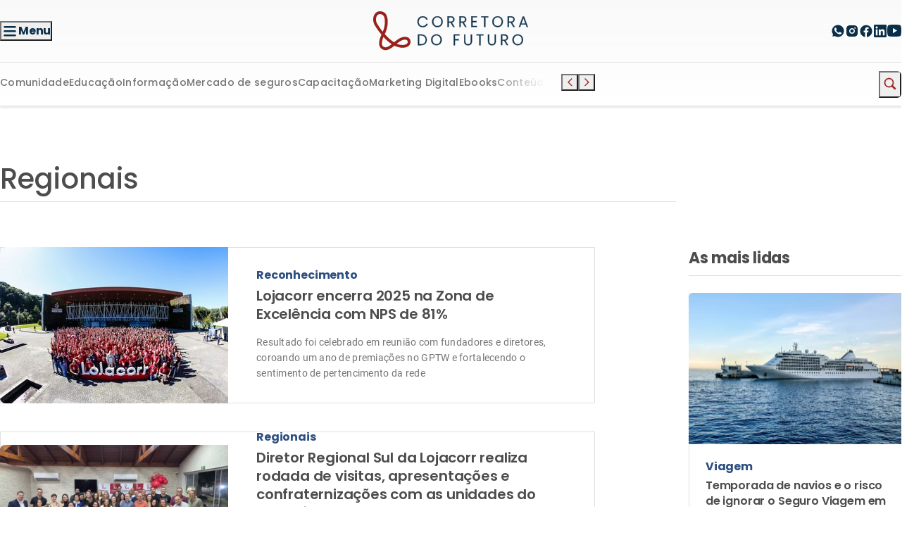

--- FILE ---
content_type: text/html
request_url: https://corretoradofuturo.redelojacorr.com.br/comunidade/regionais/
body_size: 35836
content:
<!DOCTYPE html>
<html lang="pt-BR">

	<head><meta charset="UTF-8"><script>if(navigator.userAgent.match(/MSIE|Internet Explorer/i)||navigator.userAgent.match(/Trident\/7\..*?rv:11/i)){var href=document.location.href;if(!href.match(/[?&]nowprocket/)){if(href.indexOf("?")==-1){if(href.indexOf("#")==-1){document.location.href=href+"?nowprocket=1"}else{document.location.href=href.replace("#","?nowprocket=1#")}}else{if(href.indexOf("#")==-1){document.location.href=href+"&nowprocket=1"}else{document.location.href=href.replace("#","&nowprocket=1#")}}}}</script><script>(()=>{class RocketLazyLoadScripts{constructor(){this.v="2.0.3",this.userEvents=["keydown","keyup","mousedown","mouseup","mousemove","mouseover","mouseenter","mouseout","mouseleave","touchmove","touchstart","touchend","touchcancel","wheel","click","dblclick","input","visibilitychange"],this.attributeEvents=["onblur","onclick","oncontextmenu","ondblclick","onfocus","onmousedown","onmouseenter","onmouseleave","onmousemove","onmouseout","onmouseover","onmouseup","onmousewheel","onscroll","onsubmit"]}async t(){this.i(),this.o(),/iP(ad|hone)/.test(navigator.userAgent)&&this.h(),this.u(),this.l(this),this.m(),this.k(this),this.p(this),this._(),await Promise.all([this.R(),this.L()]),this.lastBreath=Date.now(),this.S(this),this.P(),this.D(),this.O(),this.M(),await this.C(this.delayedScripts.normal),await this.C(this.delayedScripts.defer),await this.C(this.delayedScripts.async),this.F("domReady"),await this.T(),await this.j(),await this.I(),this.F("windowLoad"),await this.A(),window.dispatchEvent(new Event("rocket-allScriptsLoaded")),this.everythingLoaded=!0,this.lastTouchEnd&&await new Promise((t=>setTimeout(t,500-Date.now()+this.lastTouchEnd))),this.H(),this.F("all"),this.U(),this.W()}i(){this.CSPIssue=sessionStorage.getItem("rocketCSPIssue"),document.addEventListener("securitypolicyviolation",(t=>{this.CSPIssue||"script-src-elem"!==t.violatedDirective||"data"!==t.blockedURI||(this.CSPIssue=!0,sessionStorage.setItem("rocketCSPIssue",!0))}),{isRocket:!0})}o(){window.addEventListener("pageshow",(t=>{this.persisted=t.persisted,this.realWindowLoadedFired=!0}),{isRocket:!0}),window.addEventListener("pagehide",(()=>{this.onFirstUserAction=null}),{isRocket:!0})}h(){let t;function e(e){t=e}window.addEventListener("touchstart",e,{isRocket:!0}),window.addEventListener("touchend",(function i(o){Math.abs(o.changedTouches[0].pageX-t.changedTouches[0].pageX)<10&&Math.abs(o.changedTouches[0].pageY-t.changedTouches[0].pageY)<10&&o.timeStamp-t.timeStamp<200&&(o.target.dispatchEvent(new PointerEvent("click",{target:o.target,bubbles:!0,cancelable:!0,detail:1})),event.preventDefault(),window.removeEventListener("touchstart",e,{isRocket:!0}),window.removeEventListener("touchend",i,{isRocket:!0}))}),{isRocket:!0})}q(t){this.userActionTriggered||("mousemove"!==t.type||this.firstMousemoveIgnored?"keyup"===t.type||"mouseover"===t.type||"mouseout"===t.type||(this.userActionTriggered=!0,this.onFirstUserAction&&this.onFirstUserAction()):this.firstMousemoveIgnored=!0),"click"===t.type&&t.preventDefault(),this.savedUserEvents.length>0&&(t.stopPropagation(),t.stopImmediatePropagation()),"touchstart"===this.lastEvent&&"touchend"===t.type&&(this.lastTouchEnd=Date.now()),"click"===t.type&&(this.lastTouchEnd=0),this.lastEvent=t.type,this.savedUserEvents.push(t)}u(){this.savedUserEvents=[],this.userEventHandler=this.q.bind(this),this.userEvents.forEach((t=>window.addEventListener(t,this.userEventHandler,{passive:!1,isRocket:!0})))}U(){this.userEvents.forEach((t=>window.removeEventListener(t,this.userEventHandler,{passive:!1,isRocket:!0}))),this.savedUserEvents.forEach((t=>{t.target.dispatchEvent(new window[t.constructor.name](t.type,t))}))}m(){this.eventsMutationObserver=new MutationObserver((t=>{const e="return false";for(const i of t){if("attributes"===i.type){const t=i.target.getAttribute(i.attributeName);t&&t!==e&&(i.target.setAttribute("data-rocket-"+i.attributeName,t),i.target["rocket"+i.attributeName]=new Function("event",t),i.target.setAttribute(i.attributeName,e))}"childList"===i.type&&i.addedNodes.forEach((t=>{if(t.nodeType===Node.ELEMENT_NODE)for(const i of t.attributes)this.attributeEvents.includes(i.name)&&i.value&&""!==i.value&&(t.setAttribute("data-rocket-"+i.name,i.value),t["rocket"+i.name]=new Function("event",i.value),t.setAttribute(i.name,e))}))}})),this.eventsMutationObserver.observe(document,{subtree:!0,childList:!0,attributeFilter:this.attributeEvents})}H(){this.eventsMutationObserver.disconnect(),this.attributeEvents.forEach((t=>{document.querySelectorAll("[data-rocket-"+t+"]").forEach((e=>{e.setAttribute(t,e.getAttribute("data-rocket-"+t)),e.removeAttribute("data-rocket-"+t)}))}))}k(t){Object.defineProperty(HTMLElement.prototype,"onclick",{get(){return this.rocketonclick||null},set(e){this.rocketonclick=e,this.setAttribute(t.everythingLoaded?"onclick":"data-rocket-onclick","this.rocketonclick(event)")}})}S(t){function e(e,i){let o=e[i];e[i]=null,Object.defineProperty(e,i,{get:()=>o,set(s){t.everythingLoaded?o=s:e["rocket"+i]=o=s}})}e(document,"onreadystatechange"),e(window,"onload"),e(window,"onpageshow");try{Object.defineProperty(document,"readyState",{get:()=>t.rocketReadyState,set(e){t.rocketReadyState=e},configurable:!0}),document.readyState="loading"}catch(t){console.log("WPRocket DJE readyState conflict, bypassing")}}l(t){this.originalAddEventListener=EventTarget.prototype.addEventListener,this.originalRemoveEventListener=EventTarget.prototype.removeEventListener,this.savedEventListeners=[],EventTarget.prototype.addEventListener=function(e,i,o){o&&o.isRocket||!t.B(e,this)&&!t.userEvents.includes(e)||t.B(e,this)&&!t.userActionTriggered||e.startsWith("rocket-")||t.everythingLoaded?t.originalAddEventListener.call(this,e,i,o):t.savedEventListeners.push({target:this,remove:!1,type:e,func:i,options:o})},EventTarget.prototype.removeEventListener=function(e,i,o){o&&o.isRocket||!t.B(e,this)&&!t.userEvents.includes(e)||t.B(e,this)&&!t.userActionTriggered||e.startsWith("rocket-")||t.everythingLoaded?t.originalRemoveEventListener.call(this,e,i,o):t.savedEventListeners.push({target:this,remove:!0,type:e,func:i,options:o})}}F(t){"all"===t&&(EventTarget.prototype.addEventListener=this.originalAddEventListener,EventTarget.prototype.removeEventListener=this.originalRemoveEventListener),this.savedEventListeners=this.savedEventListeners.filter((e=>{let i=e.type,o=e.target||window;return"domReady"===t&&"DOMContentLoaded"!==i&&"readystatechange"!==i||("windowLoad"===t&&"load"!==i&&"readystatechange"!==i&&"pageshow"!==i||(this.B(i,o)&&(i="rocket-"+i),e.remove?o.removeEventListener(i,e.func,e.options):o.addEventListener(i,e.func,e.options),!1))}))}p(t){let e;function i(e){return t.everythingLoaded?e:e.split(" ").map((t=>"load"===t||t.startsWith("load.")?"rocket-jquery-load":t)).join(" ")}function o(o){function s(e){const s=o.fn[e];o.fn[e]=o.fn.init.prototype[e]=function(){return this[0]===window&&t.userActionTriggered&&("string"==typeof arguments[0]||arguments[0]instanceof String?arguments[0]=i(arguments[0]):"object"==typeof arguments[0]&&Object.keys(arguments[0]).forEach((t=>{const e=arguments[0][t];delete arguments[0][t],arguments[0][i(t)]=e}))),s.apply(this,arguments),this}}if(o&&o.fn&&!t.allJQueries.includes(o)){const e={DOMContentLoaded:[],"rocket-DOMContentLoaded":[]};for(const t in e)document.addEventListener(t,(()=>{e[t].forEach((t=>t()))}),{isRocket:!0});o.fn.ready=o.fn.init.prototype.ready=function(i){function s(){parseInt(o.fn.jquery)>2?setTimeout((()=>i.bind(document)(o))):i.bind(document)(o)}return t.realDomReadyFired?!t.userActionTriggered||t.fauxDomReadyFired?s():e["rocket-DOMContentLoaded"].push(s):e.DOMContentLoaded.push(s),o([])},s("on"),s("one"),s("off"),t.allJQueries.push(o)}e=o}t.allJQueries=[],o(window.jQuery),Object.defineProperty(window,"jQuery",{get:()=>e,set(t){o(t)}})}P(){const t=new Map;document.write=document.writeln=function(e){const i=document.currentScript,o=document.createRange(),s=i.parentElement;let n=t.get(i);void 0===n&&(n=i.nextSibling,t.set(i,n));const c=document.createDocumentFragment();o.setStart(c,0),c.appendChild(o.createContextualFragment(e)),s.insertBefore(c,n)}}async R(){return new Promise((t=>{this.userActionTriggered?t():this.onFirstUserAction=t}))}async L(){return new Promise((t=>{document.addEventListener("DOMContentLoaded",(()=>{this.realDomReadyFired=!0,t()}),{isRocket:!0})}))}async I(){return this.realWindowLoadedFired?Promise.resolve():new Promise((t=>{window.addEventListener("load",t,{isRocket:!0})}))}M(){this.pendingScripts=[];this.scriptsMutationObserver=new MutationObserver((t=>{for(const e of t)e.addedNodes.forEach((t=>{"SCRIPT"!==t.tagName||t.noModule||t.isWPRocket||this.pendingScripts.push({script:t,promise:new Promise((e=>{const i=()=>{const i=this.pendingScripts.findIndex((e=>e.script===t));i>=0&&this.pendingScripts.splice(i,1),e()};t.addEventListener("load",i,{isRocket:!0}),t.addEventListener("error",i,{isRocket:!0}),setTimeout(i,1e3)}))})}))})),this.scriptsMutationObserver.observe(document,{childList:!0,subtree:!0})}async j(){await this.J(),this.pendingScripts.length?(await this.pendingScripts[0].promise,await this.j()):this.scriptsMutationObserver.disconnect()}D(){this.delayedScripts={normal:[],async:[],defer:[]},document.querySelectorAll("script[type$=rocketlazyloadscript]").forEach((t=>{t.hasAttribute("data-rocket-src")?t.hasAttribute("async")&&!1!==t.async?this.delayedScripts.async.push(t):t.hasAttribute("defer")&&!1!==t.defer||"module"===t.getAttribute("data-rocket-type")?this.delayedScripts.defer.push(t):this.delayedScripts.normal.push(t):this.delayedScripts.normal.push(t)}))}async _(){await this.L();let t=[];document.querySelectorAll("script[type$=rocketlazyloadscript][data-rocket-src]").forEach((e=>{let i=e.getAttribute("data-rocket-src");if(i&&!i.startsWith("data:")){i.startsWith("//")&&(i=location.protocol+i);try{const o=new URL(i).origin;o!==location.origin&&t.push({src:o,crossOrigin:e.crossOrigin||"module"===e.getAttribute("data-rocket-type")})}catch(t){}}})),t=[...new Map(t.map((t=>[JSON.stringify(t),t]))).values()],this.N(t,"preconnect")}async $(t){if(await this.G(),!0!==t.noModule||!("noModule"in HTMLScriptElement.prototype))return new Promise((e=>{let i;function o(){(i||t).setAttribute("data-rocket-status","executed"),e()}try{if(navigator.userAgent.includes("Firefox/")||""===navigator.vendor||this.CSPIssue)i=document.createElement("script"),[...t.attributes].forEach((t=>{let e=t.nodeName;"type"!==e&&("data-rocket-type"===e&&(e="type"),"data-rocket-src"===e&&(e="src"),i.setAttribute(e,t.nodeValue))})),t.text&&(i.text=t.text),t.nonce&&(i.nonce=t.nonce),i.hasAttribute("src")?(i.addEventListener("load",o,{isRocket:!0}),i.addEventListener("error",(()=>{i.setAttribute("data-rocket-status","failed-network"),e()}),{isRocket:!0}),setTimeout((()=>{i.isConnected||e()}),1)):(i.text=t.text,o()),i.isWPRocket=!0,t.parentNode.replaceChild(i,t);else{const i=t.getAttribute("data-rocket-type"),s=t.getAttribute("data-rocket-src");i?(t.type=i,t.removeAttribute("data-rocket-type")):t.removeAttribute("type"),t.addEventListener("load",o,{isRocket:!0}),t.addEventListener("error",(i=>{this.CSPIssue&&i.target.src.startsWith("data:")?(console.log("WPRocket: CSP fallback activated"),t.removeAttribute("src"),this.$(t).then(e)):(t.setAttribute("data-rocket-status","failed-network"),e())}),{isRocket:!0}),s?(t.fetchPriority="high",t.removeAttribute("data-rocket-src"),t.src=s):t.src="data:text/javascript;base64,"+window.btoa(unescape(encodeURIComponent(t.text)))}}catch(i){t.setAttribute("data-rocket-status","failed-transform"),e()}}));t.setAttribute("data-rocket-status","skipped")}async C(t){const e=t.shift();return e?(e.isConnected&&await this.$(e),this.C(t)):Promise.resolve()}O(){this.N([...this.delayedScripts.normal,...this.delayedScripts.defer,...this.delayedScripts.async],"preload")}N(t,e){this.trash=this.trash||[];let i=!0;var o=document.createDocumentFragment();t.forEach((t=>{const s=t.getAttribute&&t.getAttribute("data-rocket-src")||t.src;if(s&&!s.startsWith("data:")){const n=document.createElement("link");n.href=s,n.rel=e,"preconnect"!==e&&(n.as="script",n.fetchPriority=i?"high":"low"),t.getAttribute&&"module"===t.getAttribute("data-rocket-type")&&(n.crossOrigin=!0),t.crossOrigin&&(n.crossOrigin=t.crossOrigin),t.integrity&&(n.integrity=t.integrity),t.nonce&&(n.nonce=t.nonce),o.appendChild(n),this.trash.push(n),i=!1}})),document.head.appendChild(o)}W(){this.trash.forEach((t=>t.remove()))}async T(){try{document.readyState="interactive"}catch(t){}this.fauxDomReadyFired=!0;try{await this.G(),document.dispatchEvent(new Event("rocket-readystatechange")),await this.G(),document.rocketonreadystatechange&&document.rocketonreadystatechange(),await this.G(),document.dispatchEvent(new Event("rocket-DOMContentLoaded")),await this.G(),window.dispatchEvent(new Event("rocket-DOMContentLoaded"))}catch(t){console.error(t)}}async A(){try{document.readyState="complete"}catch(t){}try{await this.G(),document.dispatchEvent(new Event("rocket-readystatechange")),await this.G(),document.rocketonreadystatechange&&document.rocketonreadystatechange(),await this.G(),window.dispatchEvent(new Event("rocket-load")),await this.G(),window.rocketonload&&window.rocketonload(),await this.G(),this.allJQueries.forEach((t=>t(window).trigger("rocket-jquery-load"))),await this.G();const t=new Event("rocket-pageshow");t.persisted=this.persisted,window.dispatchEvent(t),await this.G(),window.rocketonpageshow&&window.rocketonpageshow({persisted:this.persisted})}catch(t){console.error(t)}}async G(){Date.now()-this.lastBreath>45&&(await this.J(),this.lastBreath=Date.now())}async J(){return document.hidden?new Promise((t=>setTimeout(t))):new Promise((t=>requestAnimationFrame(t)))}B(t,e){return e===document&&"readystatechange"===t||(e===document&&"DOMContentLoaded"===t||(e===window&&"DOMContentLoaded"===t||(e===window&&"load"===t||e===window&&"pageshow"===t)))}static run(){(new RocketLazyLoadScripts).t()}}RocketLazyLoadScripts.run()})();</script>
		
		<meta name="viewport" content="width=device-width, initial-scale=1">
		<link rel="profile" href="https://gmpg.org/xfn/11">

		<meta name='robots' content='index, follow, max-image-preview:large, max-snippet:-1, max-video-preview:-1' />

	<!-- This site is optimized with the Yoast SEO Premium plugin v26.8 (Yoast SEO v26.8) - https://yoast.com/product/yoast-seo-premium-wordpress/ -->
	<title>Arquivos Regionais - Corretora do Futuro</title>
<link crossorigin data-rocket-preconnect href="https://app.protegon.com.br" rel="preconnect">
	<link rel="canonical" href="https://corretoradofuturo.redelojacorr.com.br/comunidade/regionais/" />
	<link rel="next" href="https://corretoradofuturo.redelojacorr.com.br/comunidade/regionais/page/2/" />
	<meta property="og:locale" content="pt_BR" />
	<meta property="og:type" content="article" />
	<meta property="og:title" content="Arquivos Regionais" />
	<meta property="og:url" content="https://corretoradofuturo.redelojacorr.com.br/comunidade/regionais/" />
	<meta property="og:site_name" content="Corretora do Futuro" />
	<meta property="og:image" content="https://corretoradofuturo.redelojacorr.com.br/wp-content/plugins/seox-image-magick/imagick_convert.php?width=1200&height=627&format=.jpg&quality=91&imagick=/wp-content/uploads/2023/05/img-default-lojacorr.jpg" />
	<meta property="og:image:width" content="1200" />
	<meta property="og:image:height" content="627" />
	<meta property="og:image:type" content="image/jpeg" />
	<meta name="twitter:card" content="summary_large_image" />
	<script type="application/ld+json" class="yoast-schema-graph">{"@context":"https://schema.org","@graph":[{"@type":"CollectionPage","@id":"https://corretoradofuturo.redelojacorr.com.br/comunidade/regionais/","url":"https://corretoradofuturo.redelojacorr.com.br/comunidade/regionais/","name":"Arquivos Regionais - Corretora do Futuro","isPartOf":{"@id":"https://corretoradofuturo.redelojacorr.com.br/#website"},"primaryImageOfPage":{"@id":"https://corretoradofuturo.redelojacorr.com.br/comunidade/regionais/#primaryimage"},"image":{"@id":"https://corretoradofuturo.redelojacorr.com.br/comunidade/regionais/#primaryimage"},"thumbnailUrl":"https://corretoradofuturo.redelojacorr.com.br/wp-content/plugins/seox-image-magick/imagick_convert.php?width=2000&height=1333&format=.jpg&quality=91&imagick=/wp-content/uploads/2023/12/18122023.jpg","breadcrumb":{"@id":"https://corretoradofuturo.redelojacorr.com.br/comunidade/regionais/#breadcrumb"},"inLanguage":"pt-BR"},{"@type":"ImageObject","inLanguage":"pt-BR","@id":"https://corretoradofuturo.redelojacorr.com.br/comunidade/regionais/#primaryimage","url":"https://corretoradofuturo.redelojacorr.com.br/wp-content/plugins/seox-image-magick/imagick_convert.php?width=1200&height=675&format=.jpg&quality=91&imagick=/wp-content/uploads/2023/12/18122023-1536x1024.jpg","contentUrl":"https://corretoradofuturo.redelojacorr.com.br/wp-content/plugins/seox-image-magick/imagick_convert.php?width=1200&height=675&format=.jpg&quality=91&imagick=/wp-content/uploads/2023/12/18122023-1536x1024.jpg","width":1200,"height":675,"caption":"O diferencial da Lojacorr é que além de seguros, oferece produtos financeiros e busca atender o corretor 360o"},{"@type":"BreadcrumbList","@id":"https://corretoradofuturo.redelojacorr.com.br/comunidade/regionais/#breadcrumb","itemListElement":[{"@type":"ListItem","position":1,"name":"Início","item":"https://corretoradofuturo.redelojacorr.com.br/"},{"@type":"ListItem","position":2,"name":"Comunidade","item":"https://corretoradofuturo.redelojacorr.com.br/comunidade/"},{"@type":"ListItem","position":3,"name":"Regionais"}]},{"@type":"WebSite","@id":"https://corretoradofuturo.redelojacorr.com.br/#website","url":"https://corretoradofuturo.redelojacorr.com.br/","name":"Corretora do Futuro - Lojacorr","description":"A Corretora do Futuro é o portal de notícias com o jeitinho do mercado segurador. Aqui você encontra as últimas notícias sobre seguros, produtos, negócios, empreendedorismo, tendências e educação. Vem com a gente e tenha acesso a conteúdos pensados para informar, educar e formar uma comunidade do ecossistema de seguros.","publisher":{"@id":"https://corretoradofuturo.redelojacorr.com.br/#organization"},"potentialAction":[{"@type":"SearchAction","target":{"@type":"EntryPoint","urlTemplate":"https://corretoradofuturo.redelojacorr.com.br/?s={search_term_string}"},"query-input":{"@type":"PropertyValueSpecification","valueRequired":true,"valueName":"search_term_string"}}],"inLanguage":"pt-BR"},{"@type":"Organization","@id":"https://corretoradofuturo.redelojacorr.com.br/#organization","name":"Corretora do Futuro","url":"https://corretoradofuturo.redelojacorr.com.br/","logo":{"@type":"ImageObject","inLanguage":"pt-BR","@id":"https://corretoradofuturo.redelojacorr.com.br/#/schema/logo/image/","url":"https://corretoradofuturo.redelojacorr.com.br/wp-content/uploads/2023/06/logo-header.svg","contentUrl":"https://corretoradofuturo.redelojacorr.com.br/wp-content/uploads/2023/06/logo-header.svg","width":220,"height":56,"caption":"Corretora do Futuro"},"image":{"@id":"https://corretoradofuturo.redelojacorr.com.br/#/schema/logo/image/"},"sameAs":["https://pt-br.facebook.com/lojacorr/","https://www.instagram.com/redelojacorr/","https://api.whatsapp.com/send?phone=5541992676870","https://www.youtube.com/user/Lojacorr","https://br.linkedin.com/company/lojacorr-corretora-de-seguros"]}]}</script>
	<!-- / Yoast SEO Premium plugin. -->


<link rel='dns-prefetch' href='//securepubads.g.doubleclick.net' />


<link rel="alternate" type="application/rss+xml" title="Feed para Corretora do Futuro &raquo;" href="https://corretoradofuturo.redelojacorr.com.br/feed/" />
<link rel="alternate" type="application/rss+xml" title="Feed de categoria para Corretora do Futuro &raquo; Regionais" href="https://corretoradofuturo.redelojacorr.com.br/comunidade/regionais/feed/" />
<link id='omgf-preload-0' rel='preload' href='//corretoradofuturo.redelojacorr.com.br/wp-content/uploads/omgf/google-fonts-poppins/poppins-normal-latin-ext-400.woff2?ver=1701457475' as='font' type='font/woff2' crossorigin />
<link id='omgf-preload-1' rel='preload' href='//corretoradofuturo.redelojacorr.com.br/wp-content/uploads/omgf/google-fonts-poppins/poppins-normal-latin-400.woff2?ver=1701457475' as='font' type='font/woff2' crossorigin />
<link id='omgf-preload-2' rel='preload' href='//corretoradofuturo.redelojacorr.com.br/wp-content/uploads/omgf/google-fonts-poppins/poppins-normal-latin-ext-500.woff2?ver=1701457475' as='font' type='font/woff2' crossorigin />
<link id='omgf-preload-3' rel='preload' href='//corretoradofuturo.redelojacorr.com.br/wp-content/uploads/omgf/google-fonts-poppins/poppins-normal-latin-500.woff2?ver=1701457475' as='font' type='font/woff2' crossorigin />
<link id='omgf-preload-4' rel='preload' href='//corretoradofuturo.redelojacorr.com.br/wp-content/uploads/omgf/google-fonts-poppins/poppins-normal-latin-ext-600.woff2?ver=1701457475' as='font' type='font/woff2' crossorigin />
<link id='omgf-preload-5' rel='preload' href='//corretoradofuturo.redelojacorr.com.br/wp-content/uploads/omgf/google-fonts-poppins/poppins-normal-latin-600.woff2?ver=1701457475' as='font' type='font/woff2' crossorigin />
<link id='omgf-preload-6' rel='preload' href='//corretoradofuturo.redelojacorr.com.br/wp-content/uploads/omgf/google-fonts-poppins/poppins-normal-latin-ext-700.woff2?ver=1701457475' as='font' type='font/woff2' crossorigin />
<link id='omgf-preload-7' rel='preload' href='//corretoradofuturo.redelojacorr.com.br/wp-content/uploads/omgf/google-fonts-poppins/poppins-normal-latin-700.woff2?ver=1701457475' as='font' type='font/woff2' crossorigin />
<link id='omgf-preload-8' rel='preload' href='//corretoradofuturo.redelojacorr.com.br/wp-content/uploads/omgf/google-fonts-roboto/roboto-normal-latin-ext-400.woff2?ver=1701457475' as='font' type='font/woff2' crossorigin />
<link id='omgf-preload-9' rel='preload' href='//corretoradofuturo.redelojacorr.com.br/wp-content/uploads/omgf/google-fonts-roboto/roboto-normal-latin-400.woff2?ver=1701457475' as='font' type='font/woff2' crossorigin />
<link rel="alternate" type="application/rss+xml" title="Feed de Corretora do Futuro &raquo; Story" href="https://corretoradofuturo.redelojacorr.com.br/web-stories/feed/">		<!-- Custom GA4 extra params -->
		<script type="rocketlazyloadscript">var seox_ga4_extra_params = {
    "authors": "",
    "categories": "comunidade,convencao-nacional-lojacorr,lojacorr,regionais,unidades",
    "content_group": "arquivo-de-category",
    "primary_category": "",
    "post_id": 312568,
    "published_date_y_m": "12-2025",
    "tags": "corretores-de-seguros,mercado-de-seguros,seguros"
}</script>
		<!-- End GA4 extra params -->
		<style id='wp-img-auto-sizes-contain-inline-css'>
img:is([sizes=auto i],[sizes^="auto," i]){contain-intrinsic-size:3000px 1500px}
/*# sourceURL=wp-img-auto-sizes-contain-inline-css */
</style>
<style id='wp-block-paragraph-inline-css'>
.is-small-text{font-size:.875em}.is-regular-text{font-size:1em}.is-large-text{font-size:2.25em}.is-larger-text{font-size:3em}.has-drop-cap:not(:focus):first-letter{float:left;font-size:8.4em;font-style:normal;font-weight:100;line-height:.68;margin:.05em .1em 0 0;text-transform:uppercase}body.rtl .has-drop-cap:not(:focus):first-letter{float:none;margin-left:.1em}p.has-drop-cap.has-background{overflow:hidden}:root :where(p.has-background){padding:1.25em 2.375em}:where(p.has-text-color:not(.has-link-color)) a{color:inherit}p.has-text-align-left[style*="writing-mode:vertical-lr"],p.has-text-align-right[style*="writing-mode:vertical-rl"]{rotate:180deg}
/*# sourceURL=https://corretoradofuturo.redelojacorr.com.br/wp-includes/blocks/paragraph/style.min.css */
</style>
<link rel='stylesheet' id='google-fonts-poppins-css' href='//corretoradofuturo.redelojacorr.com.br/wp-content/uploads/omgf/google-fonts-poppins/google-fonts-poppins.css?ver=1701457475' media='' />
<link rel='stylesheet' id='google-fonts-roboto-css' href='//corretoradofuturo.redelojacorr.com.br/wp-content/uploads/omgf/google-fonts-roboto/google-fonts-roboto.css?ver=1701457475' media='' />
<style id='wp-emoji-styles-inline-css'>

	img.wp-smiley, img.emoji {
		display: inline !important;
		border: none !important;
		box-shadow: none !important;
		height: 1em !important;
		width: 1em !important;
		margin: 0 0.07em !important;
		vertical-align: -0.1em !important;
		background: none !important;
		padding: 0 !important;
	}
/*# sourceURL=wp-emoji-styles-inline-css */
</style>
<style id='wp-block-library-inline-css'>
:root{--wp-block-synced-color:#7a00df;--wp-block-synced-color--rgb:122,0,223;--wp-bound-block-color:var(--wp-block-synced-color);--wp-editor-canvas-background:#ddd;--wp-admin-theme-color:#007cba;--wp-admin-theme-color--rgb:0,124,186;--wp-admin-theme-color-darker-10:#006ba1;--wp-admin-theme-color-darker-10--rgb:0,107,160.5;--wp-admin-theme-color-darker-20:#005a87;--wp-admin-theme-color-darker-20--rgb:0,90,135;--wp-admin-border-width-focus:2px}@media (min-resolution:192dpi){:root{--wp-admin-border-width-focus:1.5px}}.wp-element-button{cursor:pointer}:root .has-very-light-gray-background-color{background-color:#eee}:root .has-very-dark-gray-background-color{background-color:#313131}:root .has-very-light-gray-color{color:#eee}:root .has-very-dark-gray-color{color:#313131}:root .has-vivid-green-cyan-to-vivid-cyan-blue-gradient-background{background:linear-gradient(135deg,#00d084,#0693e3)}:root .has-purple-crush-gradient-background{background:linear-gradient(135deg,#34e2e4,#4721fb 50%,#ab1dfe)}:root .has-hazy-dawn-gradient-background{background:linear-gradient(135deg,#faaca8,#dad0ec)}:root .has-subdued-olive-gradient-background{background:linear-gradient(135deg,#fafae1,#67a671)}:root .has-atomic-cream-gradient-background{background:linear-gradient(135deg,#fdd79a,#004a59)}:root .has-nightshade-gradient-background{background:linear-gradient(135deg,#330968,#31cdcf)}:root .has-midnight-gradient-background{background:linear-gradient(135deg,#020381,#2874fc)}:root{--wp--preset--font-size--normal:16px;--wp--preset--font-size--huge:42px}.has-regular-font-size{font-size:1em}.has-larger-font-size{font-size:2.625em}.has-normal-font-size{font-size:var(--wp--preset--font-size--normal)}.has-huge-font-size{font-size:var(--wp--preset--font-size--huge)}.has-text-align-center{text-align:center}.has-text-align-left{text-align:left}.has-text-align-right{text-align:right}.has-fit-text{white-space:nowrap!important}#end-resizable-editor-section{display:none}.aligncenter{clear:both}.items-justified-left{justify-content:flex-start}.items-justified-center{justify-content:center}.items-justified-right{justify-content:flex-end}.items-justified-space-between{justify-content:space-between}.screen-reader-text{border:0;clip-path:inset(50%);height:1px;margin:-1px;overflow:hidden;padding:0;position:absolute;width:1px;word-wrap:normal!important}.screen-reader-text:focus{background-color:#ddd;clip-path:none;color:#444;display:block;font-size:1em;height:auto;left:5px;line-height:normal;padding:15px 23px 14px;text-decoration:none;top:5px;width:auto;z-index:100000}html :where(.has-border-color){border-style:solid}html :where([style*=border-top-color]){border-top-style:solid}html :where([style*=border-right-color]){border-right-style:solid}html :where([style*=border-bottom-color]){border-bottom-style:solid}html :where([style*=border-left-color]){border-left-style:solid}html :where([style*=border-width]){border-style:solid}html :where([style*=border-top-width]){border-top-style:solid}html :where([style*=border-right-width]){border-right-style:solid}html :where([style*=border-bottom-width]){border-bottom-style:solid}html :where([style*=border-left-width]){border-left-style:solid}html :where(img[class*=wp-image-]){height:auto;max-width:100%}:where(figure){margin:0 0 1em}html :where(.is-position-sticky){--wp-admin--admin-bar--position-offset:var(--wp-admin--admin-bar--height,0px)}@media screen and (max-width:600px){html :where(.is-position-sticky){--wp-admin--admin-bar--position-offset:0px}}

/*# sourceURL=wp-block-library-inline-css */
</style><style id='global-styles-inline-css'>
:root{--wp--preset--aspect-ratio--square: 1;--wp--preset--aspect-ratio--4-3: 4/3;--wp--preset--aspect-ratio--3-4: 3/4;--wp--preset--aspect-ratio--3-2: 3/2;--wp--preset--aspect-ratio--2-3: 2/3;--wp--preset--aspect-ratio--16-9: 16/9;--wp--preset--aspect-ratio--9-16: 9/16;--wp--preset--color--black: #000000;--wp--preset--color--cyan-bluish-gray: #abb8c3;--wp--preset--color--white: #ffffff;--wp--preset--color--pale-pink: #f78da7;--wp--preset--color--vivid-red: #cf2e2e;--wp--preset--color--luminous-vivid-orange: #ff6900;--wp--preset--color--luminous-vivid-amber: #fcb900;--wp--preset--color--light-green-cyan: #7bdcb5;--wp--preset--color--vivid-green-cyan: #00d084;--wp--preset--color--pale-cyan-blue: #8ed1fc;--wp--preset--color--vivid-cyan-blue: #0693e3;--wp--preset--color--vivid-purple: #9b51e0;--wp--preset--gradient--vivid-cyan-blue-to-vivid-purple: linear-gradient(135deg,rgb(6,147,227) 0%,rgb(155,81,224) 100%);--wp--preset--gradient--light-green-cyan-to-vivid-green-cyan: linear-gradient(135deg,rgb(122,220,180) 0%,rgb(0,208,130) 100%);--wp--preset--gradient--luminous-vivid-amber-to-luminous-vivid-orange: linear-gradient(135deg,rgb(252,185,0) 0%,rgb(255,105,0) 100%);--wp--preset--gradient--luminous-vivid-orange-to-vivid-red: linear-gradient(135deg,rgb(255,105,0) 0%,rgb(207,46,46) 100%);--wp--preset--gradient--very-light-gray-to-cyan-bluish-gray: linear-gradient(135deg,rgb(238,238,238) 0%,rgb(169,184,195) 100%);--wp--preset--gradient--cool-to-warm-spectrum: linear-gradient(135deg,rgb(74,234,220) 0%,rgb(151,120,209) 20%,rgb(207,42,186) 40%,rgb(238,44,130) 60%,rgb(251,105,98) 80%,rgb(254,248,76) 100%);--wp--preset--gradient--blush-light-purple: linear-gradient(135deg,rgb(255,206,236) 0%,rgb(152,150,240) 100%);--wp--preset--gradient--blush-bordeaux: linear-gradient(135deg,rgb(254,205,165) 0%,rgb(254,45,45) 50%,rgb(107,0,62) 100%);--wp--preset--gradient--luminous-dusk: linear-gradient(135deg,rgb(255,203,112) 0%,rgb(199,81,192) 50%,rgb(65,88,208) 100%);--wp--preset--gradient--pale-ocean: linear-gradient(135deg,rgb(255,245,203) 0%,rgb(182,227,212) 50%,rgb(51,167,181) 100%);--wp--preset--gradient--electric-grass: linear-gradient(135deg,rgb(202,248,128) 0%,rgb(113,206,126) 100%);--wp--preset--gradient--midnight: linear-gradient(135deg,rgb(2,3,129) 0%,rgb(40,116,252) 100%);--wp--preset--font-size--small: 13px;--wp--preset--font-size--medium: 20px;--wp--preset--font-size--large: 36px;--wp--preset--font-size--x-large: 42px;--wp--preset--spacing--20: 0.44rem;--wp--preset--spacing--30: 0.67rem;--wp--preset--spacing--40: 1rem;--wp--preset--spacing--50: 1.5rem;--wp--preset--spacing--60: 2.25rem;--wp--preset--spacing--70: 3.38rem;--wp--preset--spacing--80: 5.06rem;--wp--preset--shadow--natural: 6px 6px 9px rgba(0, 0, 0, 0.2);--wp--preset--shadow--deep: 12px 12px 50px rgba(0, 0, 0, 0.4);--wp--preset--shadow--sharp: 6px 6px 0px rgba(0, 0, 0, 0.2);--wp--preset--shadow--outlined: 6px 6px 0px -3px rgb(255, 255, 255), 6px 6px rgb(0, 0, 0);--wp--preset--shadow--crisp: 6px 6px 0px rgb(0, 0, 0);}:where(.is-layout-flex){gap: 0.5em;}:where(.is-layout-grid){gap: 0.5em;}body .is-layout-flex{display: flex;}.is-layout-flex{flex-wrap: wrap;align-items: center;}.is-layout-flex > :is(*, div){margin: 0;}body .is-layout-grid{display: grid;}.is-layout-grid > :is(*, div){margin: 0;}:where(.wp-block-columns.is-layout-flex){gap: 2em;}:where(.wp-block-columns.is-layout-grid){gap: 2em;}:where(.wp-block-post-template.is-layout-flex){gap: 1.25em;}:where(.wp-block-post-template.is-layout-grid){gap: 1.25em;}.has-black-color{color: var(--wp--preset--color--black) !important;}.has-cyan-bluish-gray-color{color: var(--wp--preset--color--cyan-bluish-gray) !important;}.has-white-color{color: var(--wp--preset--color--white) !important;}.has-pale-pink-color{color: var(--wp--preset--color--pale-pink) !important;}.has-vivid-red-color{color: var(--wp--preset--color--vivid-red) !important;}.has-luminous-vivid-orange-color{color: var(--wp--preset--color--luminous-vivid-orange) !important;}.has-luminous-vivid-amber-color{color: var(--wp--preset--color--luminous-vivid-amber) !important;}.has-light-green-cyan-color{color: var(--wp--preset--color--light-green-cyan) !important;}.has-vivid-green-cyan-color{color: var(--wp--preset--color--vivid-green-cyan) !important;}.has-pale-cyan-blue-color{color: var(--wp--preset--color--pale-cyan-blue) !important;}.has-vivid-cyan-blue-color{color: var(--wp--preset--color--vivid-cyan-blue) !important;}.has-vivid-purple-color{color: var(--wp--preset--color--vivid-purple) !important;}.has-black-background-color{background-color: var(--wp--preset--color--black) !important;}.has-cyan-bluish-gray-background-color{background-color: var(--wp--preset--color--cyan-bluish-gray) !important;}.has-white-background-color{background-color: var(--wp--preset--color--white) !important;}.has-pale-pink-background-color{background-color: var(--wp--preset--color--pale-pink) !important;}.has-vivid-red-background-color{background-color: var(--wp--preset--color--vivid-red) !important;}.has-luminous-vivid-orange-background-color{background-color: var(--wp--preset--color--luminous-vivid-orange) !important;}.has-luminous-vivid-amber-background-color{background-color: var(--wp--preset--color--luminous-vivid-amber) !important;}.has-light-green-cyan-background-color{background-color: var(--wp--preset--color--light-green-cyan) !important;}.has-vivid-green-cyan-background-color{background-color: var(--wp--preset--color--vivid-green-cyan) !important;}.has-pale-cyan-blue-background-color{background-color: var(--wp--preset--color--pale-cyan-blue) !important;}.has-vivid-cyan-blue-background-color{background-color: var(--wp--preset--color--vivid-cyan-blue) !important;}.has-vivid-purple-background-color{background-color: var(--wp--preset--color--vivid-purple) !important;}.has-black-border-color{border-color: var(--wp--preset--color--black) !important;}.has-cyan-bluish-gray-border-color{border-color: var(--wp--preset--color--cyan-bluish-gray) !important;}.has-white-border-color{border-color: var(--wp--preset--color--white) !important;}.has-pale-pink-border-color{border-color: var(--wp--preset--color--pale-pink) !important;}.has-vivid-red-border-color{border-color: var(--wp--preset--color--vivid-red) !important;}.has-luminous-vivid-orange-border-color{border-color: var(--wp--preset--color--luminous-vivid-orange) !important;}.has-luminous-vivid-amber-border-color{border-color: var(--wp--preset--color--luminous-vivid-amber) !important;}.has-light-green-cyan-border-color{border-color: var(--wp--preset--color--light-green-cyan) !important;}.has-vivid-green-cyan-border-color{border-color: var(--wp--preset--color--vivid-green-cyan) !important;}.has-pale-cyan-blue-border-color{border-color: var(--wp--preset--color--pale-cyan-blue) !important;}.has-vivid-cyan-blue-border-color{border-color: var(--wp--preset--color--vivid-cyan-blue) !important;}.has-vivid-purple-border-color{border-color: var(--wp--preset--color--vivid-purple) !important;}.has-vivid-cyan-blue-to-vivid-purple-gradient-background{background: var(--wp--preset--gradient--vivid-cyan-blue-to-vivid-purple) !important;}.has-light-green-cyan-to-vivid-green-cyan-gradient-background{background: var(--wp--preset--gradient--light-green-cyan-to-vivid-green-cyan) !important;}.has-luminous-vivid-amber-to-luminous-vivid-orange-gradient-background{background: var(--wp--preset--gradient--luminous-vivid-amber-to-luminous-vivid-orange) !important;}.has-luminous-vivid-orange-to-vivid-red-gradient-background{background: var(--wp--preset--gradient--luminous-vivid-orange-to-vivid-red) !important;}.has-very-light-gray-to-cyan-bluish-gray-gradient-background{background: var(--wp--preset--gradient--very-light-gray-to-cyan-bluish-gray) !important;}.has-cool-to-warm-spectrum-gradient-background{background: var(--wp--preset--gradient--cool-to-warm-spectrum) !important;}.has-blush-light-purple-gradient-background{background: var(--wp--preset--gradient--blush-light-purple) !important;}.has-blush-bordeaux-gradient-background{background: var(--wp--preset--gradient--blush-bordeaux) !important;}.has-luminous-dusk-gradient-background{background: var(--wp--preset--gradient--luminous-dusk) !important;}.has-pale-ocean-gradient-background{background: var(--wp--preset--gradient--pale-ocean) !important;}.has-electric-grass-gradient-background{background: var(--wp--preset--gradient--electric-grass) !important;}.has-midnight-gradient-background{background: var(--wp--preset--gradient--midnight) !important;}.has-small-font-size{font-size: var(--wp--preset--font-size--small) !important;}.has-medium-font-size{font-size: var(--wp--preset--font-size--medium) !important;}.has-large-font-size{font-size: var(--wp--preset--font-size--large) !important;}.has-x-large-font-size{font-size: var(--wp--preset--font-size--x-large) !important;}
/*# sourceURL=global-styles-inline-css */
</style>

<style id='classic-theme-styles-inline-css'>
/*! This file is auto-generated */
.wp-block-button__link{color:#fff;background-color:#32373c;border-radius:9999px;box-shadow:none;text-decoration:none;padding:calc(.667em + 2px) calc(1.333em + 2px);font-size:1.125em}.wp-block-file__button{background:#32373c;color:#fff;text-decoration:none}
/*# sourceURL=/wp-includes/css/classic-themes.min.css */
</style>
<style id='dominant-color-styles-inline-css'>
img[data-dominant-color]:not(.has-transparency) { background-color: var(--dominant-color); }
/*# sourceURL=dominant-color-styles-inline-css */
</style>
<link rel="preload" as="style" onload="this.onload=null;this.rel='stylesheet'" id='publishers-addon-ads-css' href='https://corretoradofuturo.redelojacorr.com.br/wp-content/plugins/seox-publishers-addon-ads/assets/css/dist/style.css?ver=4.4.1' media='all' />
<link rel='stylesheet' id='publishers-addon-gdl-css' href='https://corretoradofuturo.redelojacorr.com.br/wp-content/plugins/seox-publishers-addon-gdl/assets/css/dist/style.css?ver=1.0.3' media='' />
<link rel='stylesheet' id='publishers-addon-gutenberg-css' href='https://corretoradofuturo.redelojacorr.com.br/wp-content/plugins/seox-publishers-addon-gutenberg/assets/css/dist/style.css?ver=1.5.8' media='all' />
<link rel='stylesheet' id='publishers-addon-navbars-css' href='https://corretoradofuturo.redelojacorr.com.br/wp-content/plugins/seox-publishers-addon-navbars/assets/css/dist/style.css?ver=1.3.2' media='all' />
<link rel='stylesheet' id='seox-related-posts-gutenberg-filter-style-css' href='https://corretoradofuturo.redelojacorr.com.br/wp-content/plugins/seox-publishers-addon-related-posts/assets/css/dist/style-related-posts.css?ver=1.5.5' media='all' />
<link rel="preload" as="style" onload="this.onload=null;this.rel='stylesheet'" id='publishers-addon-social-medias-css' href='https://corretoradofuturo.redelojacorr.com.br/wp-content/plugins/seox-publishers-addon-social-medias/assets/css/dist/style.css?ver=1.3.1' media='' />
<link rel='stylesheet' id='publishers-icons-css' href='https://corretoradofuturo.redelojacorr.com.br/wp-content/themes/seox-theme-publishers/assets/css/libs/bootstrap-icons/bootstrap-icons.min.css?ver=1.10.3' media='' />
<link rel='stylesheet' id='publishers-child-style-css' href='https://corretoradofuturo.redelojacorr.com.br/wp-content/themes/seox-theme-publishers-child/assets/css/dist/style.css?ver=1.1.3' media='all' />
<style id='rocket-lazyload-inline-css'>
.rll-youtube-player{position:relative;padding-bottom:56.23%;height:0;overflow:hidden;max-width:100%;}.rll-youtube-player:focus-within{outline: 2px solid currentColor;outline-offset: 5px;}.rll-youtube-player iframe{position:absolute;top:0;left:0;width:100%;height:100%;z-index:100;background:0 0}.rll-youtube-player img{bottom:0;display:block;left:0;margin:auto;max-width:100%;width:100%;position:absolute;right:0;top:0;border:none;height:auto;-webkit-transition:.4s all;-moz-transition:.4s all;transition:.4s all}.rll-youtube-player img:hover{-webkit-filter:brightness(75%)}.rll-youtube-player .play{height:100%;width:100%;left:0;top:0;position:absolute;background:url(https://corretoradofuturo.redelojacorr.com.br/wp-content/plugins/wp-rocket/assets/img/youtube.png) no-repeat center;background-color: transparent !important;cursor:pointer;border:none;}
/*# sourceURL=rocket-lazyload-inline-css */
</style>
<script type="rocketlazyloadscript" data-rocket-src="https://corretoradofuturo.redelojacorr.com.br/wp-includes/js/jquery/jquery.min.js?ver=3.7.1" id="jquery-core-js"></script>
<script type="rocketlazyloadscript" async data-rocket-src="https://corretoradofuturo.redelojacorr.com.br/wp-includes/js/jquery/jquery-migrate.min.js?ver=3.4.1" id="jquery-migrate-js"></script>
<link rel="https://api.w.org/" href="https://corretoradofuturo.redelojacorr.com.br/wp-json/" /><link rel="alternate" title="JSON" type="application/json" href="https://corretoradofuturo.redelojacorr.com.br/wp-json/wp/v2/categories/7" /><link rel="EditURI" type="application/rsd+xml" title="RSD" href="https://corretoradofuturo.redelojacorr.com.br/xmlrpc.php?rsd" />
<meta name="generator" content="WordPress 6.9" />
<meta name="generator" content="dominant-color-images 1.2.0">
<meta name="generator" content="performance-lab 4.0.1; plugins: dominant-color-images, image-prioritizer, speculation-rules, webp-uploads">
<meta name="generator" content="webp-uploads 2.6.1">
<meta name="generator" content="speculation-rules 1.6.0">
<meta data-od-replaced-content="optimization-detective 1.0.0-beta4" name="generator" content="optimization-detective 1.0.0-beta4; url_metric_groups={0:empty, 480:empty, 600:empty, 782:populated}">
<meta name="generator" content="image-prioritizer 1.0.0-beta3">
<link rel="icon" href="https://corretoradofuturo.redelojacorr.com.br/wp-content/plugins/seox-image-magick/imagick_convert.php?width=32&#038;height=32&#038;format=.jpg&#038;quality=91&#038;imagick=/wp-content/uploads/2023/05/cropped-favicon-32x32.jpg" sizes="32x32" />
<link rel="icon" href="https://corretoradofuturo.redelojacorr.com.br/wp-content/plugins/seox-image-magick/imagick_convert.php?width=192&#038;height=192&#038;format=.jpg&#038;quality=91&#038;imagick=/wp-content/uploads/2023/05/cropped-favicon-192x192.jpg" sizes="192x192" />
<link rel="apple-touch-icon" href="https://corretoradofuturo.redelojacorr.com.br/wp-content/plugins/seox-image-magick/imagick_convert.php?width=180&#038;height=180&#038;format=.jpg&#038;quality=91&#038;imagick=/wp-content/uploads/2023/05/cropped-favicon-180x180.jpg" />
<meta name="msapplication-TileImage" content="https://corretoradofuturo.redelojacorr.com.br/wp-content/plugins/seox-image-magick/imagick_convert.php?width=270&#038;height=270&#038;format=.jpg&#038;quality=91&#038;imagick=/wp-content/uploads/2023/05/cropped-favicon-270x270.jpg" />
<noscript><style id="rocket-lazyload-nojs-css">.rll-youtube-player, [data-lazy-src]{display:none !important;}</style></noscript>		<!-- Google Tag Manager -->
<script type="rocketlazyloadscript">(function(w,d,s,l,i){w[l]=w[l]||[];w[l].push({'gtm.start':
new Date().getTime(),event:'gtm.js'});var f=d.getElementsByTagName(s)[0],
j=d.createElement(s),dl=l!='dataLayer'?'&l='+l:'';j.async=true;j.src=
'https://www.googletagmanager.com/gtm.js?id='+i+dl;f.parentNode.insertBefore(j,f);
})(window,document,'script','dataLayer','GTM-TW2J56P');</script>
<!-- End Google Tag Manager -->

<script type="rocketlazyloadscript" data-rocket-src="https://cdn.popupsmart.com/bundle.js" data-id="106326" async defer></script>

<link rel="preload" href="https://app.protegon.com.br/assets/css/cookies/cookie_style.css" as="style" onload="this.onload=null;this.rel='stylesheet'">
<noscript><link rel="stylesheet" href="https://app.protegon.com.br/assets/css/cookies/cookie_style.css"></noscript>

<script type="rocketlazyloadscript" async data-rocket-src="https://app.protegon.com.br/assets/js/cookies/cookie_search.min.js" protocol="cd2f90ea"></script>

<!-- Google tag (gtag.js) -->
<script type="rocketlazyloadscript" async data-rocket-src="https://www.googletagmanager.com/gtag/js?id=AW-10814251807"></script>
<script type="rocketlazyloadscript">
  window.dataLayer = window.dataLayer || [];
  function gtag(){dataLayer.push(arguments);}
  gtag('js', new Date());

  gtag('config', 'AW-10814251807');
</script>

<!-- Meta Pixel Code -->
<script type="rocketlazyloadscript">
!function(f,b,e,v,n,t,s)
{if(f.fbq)return;n=f.fbq=function(){n.callMethod?
n.callMethod.apply(n,arguments):n.queue.push(arguments)};
if(!f._fbq)f._fbq=n;n.push=n;n.loaded=!0;n.version='2.0';
n.queue=[];t=b.createElement(e);t.async=!0;
t.src=v;s=b.getElementsByTagName(e)[0];
s.parentNode.insertBefore(t,s)}(window, document,'script',
'https://connect.facebook.net/en_US/fbevents.js');
fbq('init', '722357272996156');
fbq('track', 'PageView');
</script>
<noscript><img alt="Facebook Pixel" height="1" width="1" style="display:none"
src="https://www.facebook.com/tr?id=722357272996156&ev=PageView&noscript=1"
/></noscript>

<!-- Publisher center -->
<script type="rocketlazyloadscript" async data-rocket-type="application/javascript"
        data-rocket-src="https://news.google.com/swg/js/v1/swg-basic.js"></script>
<script type="rocketlazyloadscript">
  (self.SWG_BASIC = self.SWG_BASIC || []).push( basicSubscriptions => {
    basicSubscriptions.init({
      type: "NewsArticle",
      isPartOfType: ["Product"],
      isPartOfProductId: "CAowtbGhDA:openaccess",
      clientOptions: { theme: "light", lang: "pt-BR" },
    });
  });
</script>

<!-- End Meta Pixel Code -->

<style>

@media (min-width: 1000px){
    .home .section-newsletter>div{
        justify-content: center;
    text-align: center;
    display: flex;
    }
    .home .section-newsletter-body{
        grid-column: auto / span 10 !important;
    }
}
</style>	<link rel='stylesheet' id='seox-publishers-addon-ga4-style-css' href='https://corretoradofuturo.redelojacorr.com.br/wp-content/plugins/seox-publishers-addon-ga4/assets/css/dist/style.css?ver=seox-publishers-addon-ga4' media='all' />
<link rel='stylesheet' id='publishers-swiper-css' href='https://corretoradofuturo.redelojacorr.com.br/wp-content/themes/seox-theme-publishers/assets/libs/swiper-js/swiper-bundle.min.css?ver=9.2.4' media='all' />
<style id="rocket-lazyrender-inline-css">[data-wpr-lazyrender] {content-visibility: auto;}</style><meta name="generator" content="WP Rocket 3.19.0.1" data-wpr-features="wpr_delay_js wpr_lazyload_images wpr_lazyload_iframes wpr_preconnect_external_domains wpr_automatic_lazy_rendering wpr_preload_links wpr_desktop" /></head>

	<body class="archive category category-regionais category-7 wp-custom-logo wp-theme-seox-theme-publishers wp-child-theme-seox-theme-publishers-child">
		
		
<header >
	<div  class="header">
				<div  class="header-top">
			<div class="container-xl px-4 px-xl-0 py-2 py-md-3">
				<div class="grid gap-2 align-items-center">
					<div class="g-col-2 g-col-md-1 header-menu">
						<button class="btn btn-toggle-menu button-default-md d-flex align-items-center gap-2 p-0" aria-label="Menu" type="button" data-bs-toggle="offcanvas"
							data-bs-target="#offcanvasSeox" aria-controls="offcanvasSeox">
							<i class="bi bi-list fs-4"></i>
							Menu
						</button>
					</div>
					<div class="g-col-1 g-col-md-3 header-widget-left">
																	</div>
					<div class="g-col-6 g-col-md-4 text-center header-logo">
													<a href="https://corretoradofuturo.redelojacorr.com.br/" class="custom-logo-link" rel="home"><img data-od-xpath="/HTML/BODY/HEADER/*[1][self::DIV]/*[1][self::DIV]/*[1][self::DIV]/*[1][self::DIV]/*[3][self::DIV]/*[1][self::A]/*[1][self::IMG]" width="220" height="56" src="data:image/svg+xml,%3Csvg%20xmlns='http://www.w3.org/2000/svg'%20viewBox='0%200%20220%2056'%3E%3C/svg%3E" class="custom-logo" alt="Corretora do Futuro" decoding="async" data-lazy-src="https://corretoradofuturo.redelojacorr.com.br/wp-content/uploads/2023/06/logo-header.svg" /><noscript><img data-od-xpath="/HTML/BODY/HEADER/*[1][self::DIV]/*[1][self::DIV]/*[1][self::DIV]/*[1][self::DIV]/*[3][self::DIV]/*[1][self::A]/*[1][self::IMG]" width="220" height="56" src="https://corretoradofuturo.redelojacorr.com.br/wp-content/uploads/2023/06/logo-header.svg" class="custom-logo" alt="Corretora do Futuro" decoding="async" /></noscript></a>											</div>
					<div class="g-col-3 g-col-md-4 header-widget-right">
													<section id="block-7" class="widget widget_block">
<div class="widget-search" data-state="closed" data-order="order-left" data-responsive="">
	<div class="search-body">

		<button class="btn-search-open" title="Abrir busca">
			<i class="bi bi-search"></i>
		</button>

		<form action="/" method="GET" class="search-submit-btn">

		<input type="text" name="s" class="input-search" aria-label="Campo de pesquisa"
			placeholder="Buscar" />

			<button type=submit class="btn-search no-dark" title="Buscar">
				<i class="bi bi-search" aria-hidden="true"></i>
			</button>

			<span class="btn-search-close text-gray-500" title="Fechar busca">
				<i class="bi bi-x-lg"></i>
			</span>

		</form>
	</div>
</div>
</section>												<div  class="social-media-links d-flex">
	<ul class="d-flex justify-content-end gap-3 align-items-center list-unstyled m-0">
									<li>
					<a target="_blank" rel="noreferrer" href="https://api.whatsapp.com/send?phone=5541992676870" class="d-flex" title="Acessar WhatsApp">
						<svg width="24" height="24" viewBox="0 0 24 24" fill="none" xmlns="http://www.w3.org/2000/svg"><path d="M20.6751 6.51743C17.6236 1.79989 11.3932 0.397382 6.56153 3.32991C1.857 6.26243 0.331203 12.6375 3.38279 17.355L3.63709 17.7375L2.6199 21.5625L6.43438 20.5425L6.81583 20.7975C8.46878 21.69 10.2489 22.2001 12.029 22.2001C13.9362 22.2001 15.8435 21.69 17.4964 20.67C22.2009 17.61 23.5996 11.3625 20.6751 6.51743ZM18.005 16.335C17.4964 17.1 16.8607 17.61 15.9706 17.7375C15.462 17.7375 14.8263 17.9925 12.2833 16.9725C10.1217 15.9525 8.34163 14.295 7.07013 12.3825C6.30723 11.49 5.92579 10.3425 5.79864 9.19495C5.79864 8.17494 6.18009 7.28244 6.81583 6.64493C7.07013 6.38993 7.32443 6.26243 7.57873 6.26243H8.21448C8.46878 6.26243 8.72308 6.26243 8.85023 6.77243C9.10453 7.40994 9.74028 8.93995 9.74028 9.06745C9.86742 9.19495 9.86742 9.44995 9.74028 9.57745C9.86742 9.83246 9.74028 10.0875 9.61313 10.215C9.48598 10.3425 9.35883 10.5975 9.23168 10.725C8.97738 10.8525 8.85023 11.1075 8.97738 11.3625C9.48598 12.1275 10.1217 12.8925 10.7575 13.53C11.5204 14.1675 12.2833 14.6775 13.1733 15.06C13.4276 15.1875 13.6819 15.1875 13.8091 14.9325C13.9362 14.6775 14.572 14.04 14.8263 13.785C15.0806 13.53 15.2077 13.53 15.462 13.6575L17.4964 14.6775C17.7507 14.805 18.005 14.9325 18.1322 15.06C18.2593 15.4425 18.2593 15.9525 18.005 16.335Z" fill="currentColor"/></svg>					</a>
				</li>
																																<li>
					<a target="_blank" rel="noreferrer" href="https://www.instagram.com/redelojacorr/" class="d-flex" title="Acessar Instagram">
						<svg width="24" height="24" viewBox="0 0 24 24" fill="none" xmlns="http://www.w3.org/2000/svg"><path d="M11.9984 2.3999C14.6068 2.3999 14.9322 2.4095 15.9556 2.4575C16.978 2.5055 17.674 2.66582 18.2864 2.9039C18.92 3.14774 19.4538 3.47798 19.9876 4.01078C20.4757 4.49068 20.8534 5.07119 21.0944 5.7119C21.3316 6.32342 21.4928 7.02038 21.5408 8.04278C21.586 9.06614 21.5984 9.39158 21.5984 11.9999C21.5984 14.6082 21.5888 14.9337 21.5408 15.957C21.4928 16.9794 21.3316 17.6754 21.0944 18.2879C20.8541 18.929 20.4763 19.5096 19.9876 19.989C19.5075 20.477 18.9271 20.8547 18.2864 21.0959C17.6749 21.333 16.978 21.4943 15.9556 21.5423C14.9322 21.5874 14.6068 21.5999 11.9984 21.5999C9.39012 21.5999 9.06468 21.5903 8.04132 21.5423C7.01892 21.4943 6.32292 21.333 5.71044 21.0959C5.06947 20.8554 4.48886 20.4776 4.00932 19.989C3.52107 19.5092 3.14333 18.9287 2.90244 18.2879C2.66436 17.6764 2.50404 16.9794 2.45604 15.957C2.41092 14.9337 2.39844 14.6082 2.39844 11.9999C2.39844 9.39158 2.40804 9.06614 2.45604 8.04278C2.50404 7.01942 2.66436 6.32438 2.90244 5.7119C3.14266 5.07079 3.52049 4.49013 4.00932 4.01078C4.489 3.52236 5.06957 3.1446 5.71044 2.9039C6.32292 2.66582 7.01796 2.5055 8.04132 2.4575C9.06468 2.41238 9.39012 2.3999 11.9984 2.3999ZM11.9984 7.1999C10.7254 7.1999 9.5045 7.70562 8.60432 8.60579C7.70415 9.50596 7.19844 10.7269 7.19844 11.9999C7.19844 13.2729 7.70415 14.4938 8.60432 15.394C9.5045 16.2942 10.7254 16.7999 11.9984 16.7999C13.2715 16.7999 14.4924 16.2942 15.3926 15.394C16.2927 14.4938 16.7984 13.2729 16.7984 11.9999C16.7984 10.7269 16.2927 9.50596 15.3926 8.60579C14.4924 7.70562 13.2715 7.1999 11.9984 7.1999ZM18.2384 6.9599C18.2384 6.64164 18.112 6.33642 17.887 6.11137C17.6619 5.88633 17.3567 5.7599 17.0384 5.7599C16.7202 5.7599 16.415 5.88633 16.1899 6.11137C15.9649 6.33642 15.8384 6.64164 15.8384 6.9599C15.8384 7.27816 15.9649 7.58339 16.1899 7.80843C16.415 8.03347 16.7202 8.1599 17.0384 8.1599C17.3567 8.1599 17.6619 8.03347 17.887 7.80843C18.112 7.58339 18.2384 7.27816 18.2384 6.9599ZM11.9984 9.1199C12.7623 9.1199 13.4948 9.42333 14.0349 9.96343C14.575 10.5035 14.8784 11.2361 14.8784 11.9999C14.8784 12.7637 14.575 13.4963 14.0349 14.0364C13.4948 14.5765 12.7623 14.8799 11.9984 14.8799C11.2346 14.8799 10.5021 14.5765 9.96197 14.0364C9.42186 13.4963 9.11844 12.7637 9.11844 11.9999C9.11844 11.2361 9.42186 10.5035 9.96197 9.96343C10.5021 9.42333 11.2346 9.1199 11.9984 9.1199Z" fill="currentColor"/></svg>					</a>
				</li>
												<li>
					<a target="_blank" rel="noreferrer" href="https://pt-br.facebook.com/lojacorr/" class="d-flex" title="Acessar Facebook">
						<svg width="24" height="24" viewBox="0 0 24 24" fill="none" xmlns="http://www.w3.org/2000/svg"><path d="M12.0008 2C6.36756 2 1.80078 6.58587 1.80078 12.2427C1.80078 17.3162 5.4781 21.5179 10.2997 22.3316V14.3796H7.83912V11.518H10.2997V9.408C10.2997 6.95976 11.7888 5.62562 13.964 5.62562C15.0058 5.62562 15.9011 5.70357 16.161 5.7379V8.29696L14.6523 8.2977C13.4696 8.2977 13.2416 8.86195 13.2416 9.69025V11.5166H16.0636L15.6956 14.3781H13.2416V22.4C18.2883 21.7832 22.2008 17.4745 22.2008 12.2398C22.2008 6.58587 17.634 2 12.0008 2Z" fill="currentColor"/></svg>					</a>
				</li>
												<li>
					<a target="_blank" rel="noreferrer" href="https://br.linkedin.com/company/lojacorr-corretora-de-seguros" class="d-flex" title="Acessar LinkeIn">
						<svg width="21" height="20" viewBox="0 0 21 20" fill="none" xmlns="http://www.w3.org/2000/svg"><path d="M17.188 16.339H14.3749V12.162C14.3749 11.166 14.3538 9.884 12.9077 9.884C11.4416 9.884 11.2178 10.968 11.2178 12.089V16.339H8.40367V7.75H11.1059V8.92H11.1428C11.5207 8.246 12.4391 7.533 13.8113 7.533C16.6613 7.533 17.1891 9.311 17.1891 11.624L17.188 16.339ZM5.22644 6.575C5.0117 6.57526 4.79901 6.53537 4.60057 6.45761C4.40213 6.37984 4.22184 6.26574 4.07004 6.12184C3.91824 5.97793 3.79791 5.80706 3.71596 5.61901C3.634 5.43097 3.59203 5.22944 3.59244 5.026C3.59265 4.71983 3.68869 4.4206 3.86841 4.16615C4.04813 3.91169 4.30346 3.71343 4.60212 3.59645C4.90077 3.47947 5.22933 3.44902 5.54626 3.50894C5.86318 3.56886 6.15423 3.71647 6.3826 3.93311C6.61097 4.14974 6.76641 4.42566 6.82925 4.72598C6.8921 5.0263 6.85953 5.33753 6.73566 5.62032C6.61179 5.9031 6.40219 6.14474 6.13337 6.31467C5.86454 6.4846 5.54856 6.5752 5.22539 6.575H5.22644ZM6.63667 16.339H3.81517V7.75H6.63667V16.339ZM18.5961 1H2.40389C1.627 1 1 1.58 1 2.297V17.703C1 18.42 1.627 19 2.40178 19H18.5929C19.3667 19 20 18.42 20 17.703V2.297C20 1.581 19.3667 1 18.5919 1H18.5961Z" fill="black"/></svg>					</a>
				</li>
												<li>
					<a target="_blank" rel="noreferrer" href="https://www.youtube.com/user/Lojacorr" class="d-flex" title="Acessar Youtube">
						<svg width="21" height="20" viewBox="0 0 21 20" fill="none" xmlns="http://www.w3.org/2000/svg"><path d="M10.7567 1C11.3175 1.00319 12.7203 1.017 14.2114 1.07757L14.7406 1.10094C16.2412 1.17214 17.7406 1.29539 18.4851 1.50472C19.4774 1.78736 20.2566 2.60979 20.5201 3.65323C20.9401 5.31083 20.9926 8.54316 20.9989 9.32627L21 9.48778V9.67267C20.9927 10.4558 20.9401 13.6892 20.5201 15.3457C20.2534 16.3923 19.4732 17.2158 18.4851 17.4942C17.7406 17.7035 16.2412 17.8268 14.7406 17.898L14.2114 17.9224C12.7203 17.9819 11.3175 17.9968 10.7567 17.9989L10.51 18H10.2422C9.05565 17.9926 4.0931 17.9384 2.51383 17.4942C1.52258 17.2116 0.742387 16.3891 0.478824 15.3457C0.058803 13.6881 0.00630032 10.4558 0 9.67267V9.32627C0.00630032 8.54316 0.058803 5.30977 0.478824 3.65323C0.745537 2.6066 1.52573 1.78311 2.51488 1.50578C4.0931 1.06057 9.0567 1.00638 10.2433 1H10.7567ZM8.39937 5.78155V13.2195L14.6997 9.50053L8.39937 5.78155Z" fill="black"/></svg>					</a>
				</li>
																																									</ul>
</div>
					</div>
				</div>
			</div>
		</div>
		
<div class="nav-featured-menus header-bottom bg-gray-100 d-flex">
	<div class="container-xl px-xl-0">
		<div class="grid">
						<nav id="featuredMenu" class="header-nav g-col-12 g-col-lg-8 d-flex py-3 overflow-lg-hidden" style="white-space: nowrap">
				<div class="menu-links"><ul><li><a title="Comunidade" href="https://corretoradofuturo.redelojacorr.com.br/comunidade/">Comunidade</a></li>
<li><a title="Educação" href="https://corretoradofuturo.redelojacorr.com.br/educacao/">Educação</a></li>
<li><a title="Informação" href="https://corretoradofuturo.redelojacorr.com.br/informacao/">Informação</a></li>
<li><a title="Mercado de seguros" href="https://corretoradofuturo.redelojacorr.com.br/mercado-de-seguros/">Mercado de seguros</a></li>
<li><a title="Capacitação" href="https://corretoradofuturo.redelojacorr.com.br/capacitacao/">Capacitação</a></li>
<li><a title="Marketing Digital" href="https://corretoradofuturo.redelojacorr.com.br/marketing-digital/">Marketing Digital</a></li>
<li><a title="Ebooks" href="https://corretoradofuturo.redelojacorr.com.br/ebooks/">Ebooks</a></li>
<li><a title="Conteúdo Especial" href="https://corretoradofuturo.redelojacorr.com.br/conteudo-especial/">Conteúdo Especial</a></li>
</ul></div>				<div class="header-nav-controls d-none d-md-flex gap-2 ms-4">
					<button class="menu-control-prev btn btn-link p-0" title="arrow" aria-label="Botão Voltar">
						<i class="bi bi-chevron-left"></i>
					</button>
					<button class="menu-control-next btn btn-link p-0" title="arrow" aria-label="Botão Avançar">
						<i class="bi bi-chevron-right"></i>
					</button>
				</div>
			</nav>
						<div class="d-none d-lg-flex g-col-4 align-items-center justify-content-end">
													<section id="block-6" class="widget widget_block">
<div class="widget-search" data-state="closed" data-order="order-left" data-responsive="desktop">
	<div class="search-body">

		<button class="btn-search-open" title="Abrir busca">
			<i class="bi bi-search"></i>
		</button>

		<form action="/" method="GET" class="search-submit-btn">

		<input type="text" name="s" class="input-search" aria-label="Campo de pesquisa"
			placeholder="Buscar" />

			<button type=submit class="btn-search no-dark" title="Buscar">
				<i class="bi bi-search" aria-hidden="true"></i>
			</button>

			<span class="btn-search-close text-gray-500" title="Fechar busca">
				<i class="bi bi-x-lg"></i>
			</span>

		</form>
	</div>
</div>
</section>							</div>
		</div>
	</div>
</div>
	</div>
</header>

<div  class="offcanvas offcanvas-start sidebar" data-bs-scroll="true" tabindex="-1" id="offcanvasSeox">
	<div  class="offcanvas-header">
		<a href="https://corretoradofuturo.redelojacorr.com.br/" class="custom-logo-link" title="Página inicial" rel="home"><img data-od-xpath="/HTML/BODY/DIV[@id=&apos;offcanvasSeox&apos;]/*[1][self::DIV]/*[1][self::A]/*[1][self::IMG]" width="253" height="72" src="data:image/svg+xml,%3Csvg%20xmlns='http://www.w3.org/2000/svg'%20viewBox='0%200%20253%2072'%3E%3C/svg%3E" class="custom-logo" alt="Corretora do Futuro" decoding="async" data-lazy-src="https://corretoradofuturo.redelojacorr.com.br/wp-content/uploads/2023/06/logo-offcanvas.svg" /><noscript><img data-od-xpath="/HTML/BODY/DIV[@id=&apos;offcanvasSeox&apos;]/*[1][self::DIV]/*[1][self::A]/*[1][self::IMG]" width="253" height="72" src="https://corretoradofuturo.redelojacorr.com.br/wp-content/uploads/2023/06/logo-offcanvas.svg" class="custom-logo" alt="Corretora do Futuro" decoding="async" /></noscript></a>		<button type="button" class="btn-close" data-bs-dismiss="offcanvas" aria-label="Close"></button>
	</div>
	<div  class="offcanvas-header bottom d-flex flex-column gap-3">
			</div>
	<div  class="offcanvas-body">
		<div  id="menu-cascade" class="menu-cascade"><ul><li><span>Comunidade</span>
<div class="subitems"><button>Voltar</button><ul>
<li><a title="Tudo sobre comunidade" href="https://corretoradofuturo.redelojacorr.com.br/comunidade/">Tudo sobre comunidade</a></li>
<li><a title="Lojacorr" href="https://corretoradofuturo.redelojacorr.com.br/comunidade/lojacorr/">Lojacorr</a></li>
<li><a title="Unidades" href="https://corretoradofuturo.redelojacorr.com.br/comunidade/unidades/">Unidades</a></li>
<li><a title="Regionais" href="https://corretoradofuturo.redelojacorr.com.br/comunidade/regionais/">Regionais</a></li>
<li><a title="Corretoras de seguros" href="https://corretoradofuturo.redelojacorr.com.br/comunidade/corretoras-de-seguros/">Corretoras de seguros</a></li>
<li><a title="Dicas" href="https://corretoradofuturo.redelojacorr.com.br/comunidade/dicas/">Dicas</a></li>
<li><a title="Expansão" href="https://corretoradofuturo.redelojacorr.com.br/comunidade/expansao/">Expansão</a></li>
<li><a title="Consórcio" href="https://corretoradofuturo.redelojacorr.com.br/comunidade/consorcio/">Consórcio</a></li>
<li><a title="Convenção Nacional Lojacorr" href="https://corretoradofuturo.redelojacorr.com.br/comunidade/convencao-nacional-lojacorr/">Convenção Nacional Lojacorr</a></li>
<li><a title="Ecossistema" href="https://corretoradofuturo.redelojacorr.com.br/comunidade/ecossistema/">Ecossistema</a></li>
<li><a title="Eventos" href="https://corretoradofuturo.redelojacorr.com.br/comunidade/eventos/">Eventos</a></li>
</ul></div>
</li>
<li><span>Educação</span>
<div class="subitems"><button>Voltar</button><ul>
<li><a title="Tudo sobre educação" href="https://corretoradofuturo.redelojacorr.com.br/educacao/">Tudo sobre educação</a></li>
<li><a title="Artigos" href="https://corretoradofuturo.redelojacorr.com.br/educacao/artigos/">Artigos</a></li>
<li><a title="Estudos" href="https://corretoradofuturo.redelojacorr.com.br/educacao/estudos/">Estudos</a></li>
<li><a title="Pesquisas" href="https://corretoradofuturo.redelojacorr.com.br/educacao/pesquisas/">Pesquisas</a></li>
</ul></div>
</li>
<li><span>Informação</span>
<div class="subitems"><button>Voltar</button><ul>
<li><a title="Tudo sobre informação" href="https://corretoradofuturo.redelojacorr.com.br/informacao/">Tudo sobre informação</a></li>
<li><a title="Economia" href="https://corretoradofuturo.redelojacorr.com.br/informacao/economia/">Economia</a></li>
<li><a title="Gestão" href="https://corretoradofuturo.redelojacorr.com.br/informacao/gestao/">Gestão</a></li>
<li><a title="Carreira" href="https://corretoradofuturo.redelojacorr.com.br/informacao/carreira/">Carreira</a></li>
<li><a title="Tendências" href="https://corretoradofuturo.redelojacorr.com.br/informacao/tendencias/">Tendências</a></li>
<li><a title="Mundo" href="https://corretoradofuturo.redelojacorr.com.br/informacao/mundo/">Mundo</a></li>
<li><a title="ASG" href="https://corretoradofuturo.redelojacorr.com.br/informacao/esg/">ASG</a></li>
</ul></div>
</li>
<li><span>Mercado de Seguros</span>
<div class="subitems"><button>Voltar</button><ul>
<li><a title="Tudo sobre Mercado de seguros" href="https://corretoradofuturo.redelojacorr.com.br/mercado-de-seguros/">Tudo sobre Mercado de seguros</a></li>
<li><a title="Entrevistas" href="https://corretoradofuturo.redelojacorr.com.br/mercado-de-seguros/entrevistas/">Entrevistas</a></li>
<li><a title="Produtos" href="https://corretoradofuturo.redelojacorr.com.br/mercado-de-seguros/produtos/">Produtos</a></li>
<li><a title="Seguradoras" href="https://corretoradofuturo.redelojacorr.com.br/mercado-de-seguros/seguradoras/">Seguradoras</a></li>
<li><a title="Entidades de classe" href="https://corretoradofuturo.redelojacorr.com.br/mercado-de-seguros/entidades-de-classe/">Entidades de classe</a></li>
<li><a title="Parceiros de comunicação" href="https://corretoradofuturo.redelojacorr.com.br/mercado-de-seguros/parceiros-de-comunicacao/">Parceiros de comunicação</a></li>
</ul></div>
</li>
<li><a title="Ebooks" href="https://corretoradofuturo.redelojacorr.com.br/ebooks/">Ebooks</a></li>
<li><a title="Revistas" href="https://corretoradofuturo.redelojacorr.com.br/revistas/">Revistas</a></li>
<li><a title="Conteúdo Especial" href="https://corretoradofuturo.redelojacorr.com.br/conteudo-especial/">Conteúdo Especial</a></li>
<li><a title="Anunciantes" href="https://corretoradofuturo.redelojacorr.com.br/anunciantes/">Anunciantes</a></li>
</ul></div>	</div>
	<div  class="offcanvas-footer">
				<div class="social-media-links d-flex">
	<ul class="d-flex justify-content-end gap-3 align-items-center list-unstyled m-0">
									<li>
					<a target="_blank" rel="noreferrer" href="https://api.whatsapp.com/send?phone=5541992676870" class="d-flex" title="Acessar WhatsApp">
						<svg width="24" height="24" viewBox="0 0 24 24" fill="none" xmlns="http://www.w3.org/2000/svg"><path d="M20.6751 6.51743C17.6236 1.79989 11.3932 0.397382 6.56153 3.32991C1.857 6.26243 0.331203 12.6375 3.38279 17.355L3.63709 17.7375L2.6199 21.5625L6.43438 20.5425L6.81583 20.7975C8.46878 21.69 10.2489 22.2001 12.029 22.2001C13.9362 22.2001 15.8435 21.69 17.4964 20.67C22.2009 17.61 23.5996 11.3625 20.6751 6.51743ZM18.005 16.335C17.4964 17.1 16.8607 17.61 15.9706 17.7375C15.462 17.7375 14.8263 17.9925 12.2833 16.9725C10.1217 15.9525 8.34163 14.295 7.07013 12.3825C6.30723 11.49 5.92579 10.3425 5.79864 9.19495C5.79864 8.17494 6.18009 7.28244 6.81583 6.64493C7.07013 6.38993 7.32443 6.26243 7.57873 6.26243H8.21448C8.46878 6.26243 8.72308 6.26243 8.85023 6.77243C9.10453 7.40994 9.74028 8.93995 9.74028 9.06745C9.86742 9.19495 9.86742 9.44995 9.74028 9.57745C9.86742 9.83246 9.74028 10.0875 9.61313 10.215C9.48598 10.3425 9.35883 10.5975 9.23168 10.725C8.97738 10.8525 8.85023 11.1075 8.97738 11.3625C9.48598 12.1275 10.1217 12.8925 10.7575 13.53C11.5204 14.1675 12.2833 14.6775 13.1733 15.06C13.4276 15.1875 13.6819 15.1875 13.8091 14.9325C13.9362 14.6775 14.572 14.04 14.8263 13.785C15.0806 13.53 15.2077 13.53 15.462 13.6575L17.4964 14.6775C17.7507 14.805 18.005 14.9325 18.1322 15.06C18.2593 15.4425 18.2593 15.9525 18.005 16.335Z" fill="currentColor"/></svg>					</a>
				</li>
																																<li>
					<a target="_blank" rel="noreferrer" href="https://www.instagram.com/redelojacorr/" class="d-flex" title="Acessar Instagram">
						<svg width="24" height="24" viewBox="0 0 24 24" fill="none" xmlns="http://www.w3.org/2000/svg"><path d="M11.9984 2.3999C14.6068 2.3999 14.9322 2.4095 15.9556 2.4575C16.978 2.5055 17.674 2.66582 18.2864 2.9039C18.92 3.14774 19.4538 3.47798 19.9876 4.01078C20.4757 4.49068 20.8534 5.07119 21.0944 5.7119C21.3316 6.32342 21.4928 7.02038 21.5408 8.04278C21.586 9.06614 21.5984 9.39158 21.5984 11.9999C21.5984 14.6082 21.5888 14.9337 21.5408 15.957C21.4928 16.9794 21.3316 17.6754 21.0944 18.2879C20.8541 18.929 20.4763 19.5096 19.9876 19.989C19.5075 20.477 18.9271 20.8547 18.2864 21.0959C17.6749 21.333 16.978 21.4943 15.9556 21.5423C14.9322 21.5874 14.6068 21.5999 11.9984 21.5999C9.39012 21.5999 9.06468 21.5903 8.04132 21.5423C7.01892 21.4943 6.32292 21.333 5.71044 21.0959C5.06947 20.8554 4.48886 20.4776 4.00932 19.989C3.52107 19.5092 3.14333 18.9287 2.90244 18.2879C2.66436 17.6764 2.50404 16.9794 2.45604 15.957C2.41092 14.9337 2.39844 14.6082 2.39844 11.9999C2.39844 9.39158 2.40804 9.06614 2.45604 8.04278C2.50404 7.01942 2.66436 6.32438 2.90244 5.7119C3.14266 5.07079 3.52049 4.49013 4.00932 4.01078C4.489 3.52236 5.06957 3.1446 5.71044 2.9039C6.32292 2.66582 7.01796 2.5055 8.04132 2.4575C9.06468 2.41238 9.39012 2.3999 11.9984 2.3999ZM11.9984 7.1999C10.7254 7.1999 9.5045 7.70562 8.60432 8.60579C7.70415 9.50596 7.19844 10.7269 7.19844 11.9999C7.19844 13.2729 7.70415 14.4938 8.60432 15.394C9.5045 16.2942 10.7254 16.7999 11.9984 16.7999C13.2715 16.7999 14.4924 16.2942 15.3926 15.394C16.2927 14.4938 16.7984 13.2729 16.7984 11.9999C16.7984 10.7269 16.2927 9.50596 15.3926 8.60579C14.4924 7.70562 13.2715 7.1999 11.9984 7.1999ZM18.2384 6.9599C18.2384 6.64164 18.112 6.33642 17.887 6.11137C17.6619 5.88633 17.3567 5.7599 17.0384 5.7599C16.7202 5.7599 16.415 5.88633 16.1899 6.11137C15.9649 6.33642 15.8384 6.64164 15.8384 6.9599C15.8384 7.27816 15.9649 7.58339 16.1899 7.80843C16.415 8.03347 16.7202 8.1599 17.0384 8.1599C17.3567 8.1599 17.6619 8.03347 17.887 7.80843C18.112 7.58339 18.2384 7.27816 18.2384 6.9599ZM11.9984 9.1199C12.7623 9.1199 13.4948 9.42333 14.0349 9.96343C14.575 10.5035 14.8784 11.2361 14.8784 11.9999C14.8784 12.7637 14.575 13.4963 14.0349 14.0364C13.4948 14.5765 12.7623 14.8799 11.9984 14.8799C11.2346 14.8799 10.5021 14.5765 9.96197 14.0364C9.42186 13.4963 9.11844 12.7637 9.11844 11.9999C9.11844 11.2361 9.42186 10.5035 9.96197 9.96343C10.5021 9.42333 11.2346 9.1199 11.9984 9.1199Z" fill="currentColor"/></svg>					</a>
				</li>
												<li>
					<a target="_blank" rel="noreferrer" href="https://pt-br.facebook.com/lojacorr/" class="d-flex" title="Acessar Facebook">
						<svg width="24" height="24" viewBox="0 0 24 24" fill="none" xmlns="http://www.w3.org/2000/svg"><path d="M12.0008 2C6.36756 2 1.80078 6.58587 1.80078 12.2427C1.80078 17.3162 5.4781 21.5179 10.2997 22.3316V14.3796H7.83912V11.518H10.2997V9.408C10.2997 6.95976 11.7888 5.62562 13.964 5.62562C15.0058 5.62562 15.9011 5.70357 16.161 5.7379V8.29696L14.6523 8.2977C13.4696 8.2977 13.2416 8.86195 13.2416 9.69025V11.5166H16.0636L15.6956 14.3781H13.2416V22.4C18.2883 21.7832 22.2008 17.4745 22.2008 12.2398C22.2008 6.58587 17.634 2 12.0008 2Z" fill="currentColor"/></svg>					</a>
				</li>
												<li>
					<a target="_blank" rel="noreferrer" href="https://br.linkedin.com/company/lojacorr-corretora-de-seguros" class="d-flex" title="Acessar LinkeIn">
						<svg width="21" height="20" viewBox="0 0 21 20" fill="none" xmlns="http://www.w3.org/2000/svg"><path d="M17.188 16.339H14.3749V12.162C14.3749 11.166 14.3538 9.884 12.9077 9.884C11.4416 9.884 11.2178 10.968 11.2178 12.089V16.339H8.40367V7.75H11.1059V8.92H11.1428C11.5207 8.246 12.4391 7.533 13.8113 7.533C16.6613 7.533 17.1891 9.311 17.1891 11.624L17.188 16.339ZM5.22644 6.575C5.0117 6.57526 4.79901 6.53537 4.60057 6.45761C4.40213 6.37984 4.22184 6.26574 4.07004 6.12184C3.91824 5.97793 3.79791 5.80706 3.71596 5.61901C3.634 5.43097 3.59203 5.22944 3.59244 5.026C3.59265 4.71983 3.68869 4.4206 3.86841 4.16615C4.04813 3.91169 4.30346 3.71343 4.60212 3.59645C4.90077 3.47947 5.22933 3.44902 5.54626 3.50894C5.86318 3.56886 6.15423 3.71647 6.3826 3.93311C6.61097 4.14974 6.76641 4.42566 6.82925 4.72598C6.8921 5.0263 6.85953 5.33753 6.73566 5.62032C6.61179 5.9031 6.40219 6.14474 6.13337 6.31467C5.86454 6.4846 5.54856 6.5752 5.22539 6.575H5.22644ZM6.63667 16.339H3.81517V7.75H6.63667V16.339ZM18.5961 1H2.40389C1.627 1 1 1.58 1 2.297V17.703C1 18.42 1.627 19 2.40178 19H18.5929C19.3667 19 20 18.42 20 17.703V2.297C20 1.581 19.3667 1 18.5919 1H18.5961Z" fill="black"/></svg>					</a>
				</li>
												<li>
					<a target="_blank" rel="noreferrer" href="https://www.youtube.com/user/Lojacorr" class="d-flex" title="Acessar Youtube">
						<svg width="21" height="20" viewBox="0 0 21 20" fill="none" xmlns="http://www.w3.org/2000/svg"><path d="M10.7567 1C11.3175 1.00319 12.7203 1.017 14.2114 1.07757L14.7406 1.10094C16.2412 1.17214 17.7406 1.29539 18.4851 1.50472C19.4774 1.78736 20.2566 2.60979 20.5201 3.65323C20.9401 5.31083 20.9926 8.54316 20.9989 9.32627L21 9.48778V9.67267C20.9927 10.4558 20.9401 13.6892 20.5201 15.3457C20.2534 16.3923 19.4732 17.2158 18.4851 17.4942C17.7406 17.7035 16.2412 17.8268 14.7406 17.898L14.2114 17.9224C12.7203 17.9819 11.3175 17.9968 10.7567 17.9989L10.51 18H10.2422C9.05565 17.9926 4.0931 17.9384 2.51383 17.4942C1.52258 17.2116 0.742387 16.3891 0.478824 15.3457C0.058803 13.6881 0.00630032 10.4558 0 9.67267V9.32627C0.00630032 8.54316 0.058803 5.30977 0.478824 3.65323C0.745537 2.6066 1.52573 1.78311 2.51488 1.50578C4.0931 1.06057 9.0567 1.00638 10.2433 1H10.7567ZM8.39937 5.78155V13.2195L14.6997 9.50053L8.39937 5.78155Z" fill="black"/></svg>					</a>
				</li>
																																									</ul>
</div>
	</div>
</div>

<div class="spaa-container ga-manager d-none d-md-flex  mt-6 mb-3  "
	style="margin-bottom: -40px !important;">
	<div class="spaa-item" id="header-desktop" ad-client-id-suffix="ROS/header-desktop"
					ad-sizes="header-desktop"
							ad-custom-sizes="[[970,120]]"
							ad-agent="desktop"
							ad-refresh="true"
																	ad-targeting-category="&quot;regionais&quot;"
							ad-targeting-term-id="7"
							ad-targeting-page-type="category_archive"
		>
	</div>
</div>
<div class="spaa-container ga-manager d-flex d-md-none  mt-4 ls-100  "
	style="margin-bottom: -16px;">
	<div class="spaa-item" id="header-mobile" ad-client-id-suffix="ROS/header-mobile"
							ad-custom-sizes="[[300,100],[320,100]]"
							ad-agent="mobile"
							ad-refresh="true"
																	ad-targeting-category="&quot;regionais&quot;"
							ad-targeting-term-id="7"
							ad-targeting-page-type="category_archive"
		>
	</div>
</div>
<main  class="archive archive-default">
		<div class="heading-default pt-6 pt-md-9 mb-6 mb-md-9" >
		<div  class="container px-4 px-md-0">
		<div class="grid gap-0">
			<div class="g-col-12 grid section-heading">
				<div class="g-col-12 g-col-md-6">
					<h1 class="content-title text-gray-700 mb-0">
						Regionais					</h1>
				</div>
				<div class="g-col-12 g-col-md-6">
									</div>
			</div>
					</div>
	</div>
	</div>

<div  class="container-xl px-4 px-xl-0 ">
	
	<div  class="grid mt-6 mt-md-9 mb-10 mb-md-12">
		
<div class="archive-list-feed g-col-12 g-col-xl-8" >
	<div class="grid gap-row-6">
				
<article class="feed feed-lg-v1 g-col-12" >
	<a class="feed-link hover" href="https://corretoradofuturo.redelojacorr.com.br/comunidade/lojacorr-encerra-2025-na-zona-de-excelencia-com-nps-de-81/" title="Lojacorr encerra 2025 na Zona de Excelência com NPS de 81%">
		<figure class="feed-figure hover-overlay">
			<img data-od-removed-fetchpriority="high" data-od-xpath="/HTML/BODY/MAIN[@class=&apos;archive archive-default&apos;]/*[2][self::DIV]/*[1][self::DIV]/*[1][self::DIV]/*[1][self::DIV]/*[1][self::ARTICLE]/*[1][self::A]/*[1][self::FIGURE]/*[1][self::IMG]" width="324" height="222" src="https://corretoradofuturo.redelojacorr.com.br/wp-content/plugins/seox-image-magick/imagick_convert.php?width=324&amp;height=222&amp;format=.jpg&amp;quality=91&amp;imagick=/wp-content/uploads/2023/12/18122023-768x512.jpg" class="aspect-16x9 aspect-md-16x11 h-auto fit-cover" alt="Lojacorr" title="Lojacorr" srcset="https://corretoradofuturo.redelojacorr.com.br/wp-content/plugins/seox-image-magick/imagick_convert.php?width=324&amp;height=182&amp;format=.jpg&amp;quality=91&amp;imagick=/wp-content/uploads/2023/12/18122023-768x512.jpg 768w, https://corretoradofuturo.redelojacorr.com.br/wp-content/plugins/seox-image-magick/imagick_convert.php?width=324&amp;height=222&amp;format=.jpg&amp;quality=91&amp;imagick=/wp-content/uploads/2023/12/18122023-768x512.jpg 1200w" sizes="100vw" decoding="async"  />			<p class="feed-title-sm" aria-hidden="true"><i class="feed-icon bi"></i>Ver mais</p>
		</figure>
		<div class="feed-body">
			<p class="post-hat-feed-lg feed-hat">Reconhecimento</p><h2 class="post-title-feed-lg feed-title feed-title-lg">Lojacorr encerra 2025 na Zona de Excelência com NPS de 81%</h2>			<div class="feed-hook">
							</div>
			<p class="feed-excert feed-excert-md line-clamp-3">Resultado foi celebrado em reunião com fundadores e diretores, coroando um ano de premiações no GPTW e fortalecendo o sentimento de pertencimento da rede</p>
			<div class="feed-hook-end">
							</div>
		</div>
	</a>
</article>

<article class="feed feed-lg-v1 g-col-12" >
	<a class="feed-link hover" href="https://corretoradofuturo.redelojacorr.com.br/comunidade/diretor-regional-sul-da-lojacorr-realiza-rodada-de-visitas-apresentacoes-e-confraternizacoes-com-as-unidades-do-parana/" title="Diretor Regional Sul da Lojacorr realiza rodada de visitas, apresentações e confraternizações com as unidades do Paraná">
		<figure class="feed-figure hover-overlay">
			<img data-od-xpath="/HTML/BODY/MAIN[@class=&apos;archive archive-default&apos;]/*[2][self::DIV]/*[1][self::DIV]/*[1][self::DIV]/*[1][self::DIV]/*[2][self::ARTICLE]/*[1][self::A]/*[1][self::FIGURE]/*[1][self::IMG]" width="324" height="172" src="data:image/svg+xml,%3Csvg%20xmlns='http://www.w3.org/2000/svg'%20viewBox='0%200%20324%20172'%3E%3C/svg%3E" class="aspect-16x9 aspect-md-16x11 h-auto fit-cover not-transparent" alt="Diretor Regional Sul da Lojacorr realiza rodada de visitas, apresentações e confraternizações com as unidades do Paraná" title="Diretor Regional Sul da Lojacorr realiza rodada de visitas, apresentações e confraternizações com as unidades do Paraná" data-lazy-srcset="https://corretoradofuturo.s3.amazonaws.com/wp-content/uploads/2025/12/05124720/8-768x408.webp 768w, https://corretoradofuturo.s3.amazonaws.com/wp-content/uploads/2025/12/05124720/8-768x408.webp 1200w" data-lazy-sizes="100vw" decoding="async" data-has-transparency="false" data-dominant-color="786966" style="--dominant-color: #786966;" data-lazy-src="https://corretoradofuturo.s3.amazonaws.com/wp-content/uploads/2025/12/05124720/8-768x408.webp" /><noscript><img data-od-xpath="/HTML/BODY/MAIN[@class=&apos;archive archive-default&apos;]/*[2][self::DIV]/*[1][self::DIV]/*[1][self::DIV]/*[1][self::DIV]/*[2][self::ARTICLE]/*[1][self::A]/*[1][self::FIGURE]/*[1][self::IMG]" width="324" height="172" src="https://corretoradofuturo.s3.amazonaws.com/wp-content/uploads/2025/12/05124720/8-768x408.webp" class="aspect-16x9 aspect-md-16x11 h-auto fit-cover not-transparent" alt="Diretor Regional Sul da Lojacorr realiza rodada de visitas, apresentações e confraternizações com as unidades do Paraná" title="Diretor Regional Sul da Lojacorr realiza rodada de visitas, apresentações e confraternizações com as unidades do Paraná" srcset="https://corretoradofuturo.s3.amazonaws.com/wp-content/uploads/2025/12/05124720/8-768x408.webp 768w, https://corretoradofuturo.s3.amazonaws.com/wp-content/uploads/2025/12/05124720/8-768x408.webp 1200w" sizes="100vw" decoding="async" data-has-transparency="false" data-dominant-color="786966" style="--dominant-color: #786966;" /></noscript>			<p class="feed-title-sm" aria-hidden="true"><i class="feed-icon bi"></i>Ver mais</p>
		</figure>
		<div class="feed-body">
			<p class="post-hat-feed-lg feed-hat">Regionais</p><h2 class="post-title-feed-lg feed-title feed-title-lg">Diretor Regional Sul da Lojacorr realiza rodada de visitas, apresentações e confraternizações com as unidades do Paraná</h2>			<div class="feed-hook">
							</div>
			<p class="feed-excert feed-excert-md line-clamp-3">Encontros reforçam integração entre unidades, corretores e seguradoras e projetam um 2026 de crescimento para a rede no estado</p>
			<div class="feed-hook-end">
							</div>
		</div>
	</a>
</article>

<article class="feed feed-lg-v1 g-col-12" >
	<a class="feed-link hover" href="https://corretoradofuturo.redelojacorr.com.br/comunidade/programa-elite-lojacorr-e-destacado-por-seguradoras-em-evento-memoravel/" title="Programa Elite Lojacorr é destacado por seguradoras em evento memorável">
		<figure class="feed-figure hover-overlay">
			<img data-od-xpath="/HTML/BODY/MAIN[@class=&apos;archive archive-default&apos;]/*[2][self::DIV]/*[1][self::DIV]/*[1][self::DIV]/*[1][self::DIV]/*[3][self::ARTICLE]/*[1][self::A]/*[1][self::FIGURE]/*[1][self::IMG]" width="288" height="222" src="data:image/svg+xml,%3Csvg%20xmlns='http://www.w3.org/2000/svg'%20viewBox='0%200%20288%20222'%3E%3C/svg%3E" class="aspect-16x9 aspect-md-16x11 h-auto fit-cover not-transparent" alt="Programa Elite da Lojacorr" title="Programa Elite da Lojacorr" data-lazy-srcset="https://corretoradofuturo.s3.amazonaws.com/wp-content/uploads/2024/08/02090405/programa-elite-01-1-640x493.webp 768w, https://corretoradofuturo.s3.amazonaws.com/wp-content/uploads/2024/08/02090405/programa-elite-01-1-640x493.webp 1200w" data-lazy-sizes="100vw" decoding="async" data-has-transparency="false" data-dominant-color="99846c" style="--dominant-color: #99846c;" data-lazy-src="https://corretoradofuturo.s3.amazonaws.com/wp-content/uploads/2024/08/02090405/programa-elite-01-1-640x493.webp" /><noscript><img data-od-xpath="/HTML/BODY/MAIN[@class=&apos;archive archive-default&apos;]/*[2][self::DIV]/*[1][self::DIV]/*[1][self::DIV]/*[1][self::DIV]/*[3][self::ARTICLE]/*[1][self::A]/*[1][self::FIGURE]/*[1][self::IMG]" width="288" height="222" src="https://corretoradofuturo.s3.amazonaws.com/wp-content/uploads/2024/08/02090405/programa-elite-01-1-640x493.webp" class="aspect-16x9 aspect-md-16x11 h-auto fit-cover not-transparent" alt="Programa Elite da Lojacorr" title="Programa Elite da Lojacorr" srcset="https://corretoradofuturo.s3.amazonaws.com/wp-content/uploads/2024/08/02090405/programa-elite-01-1-640x493.webp 768w, https://corretoradofuturo.s3.amazonaws.com/wp-content/uploads/2024/08/02090405/programa-elite-01-1-640x493.webp 1200w" sizes="100vw" decoding="async" data-has-transparency="false" data-dominant-color="99846c" style="--dominant-color: #99846c;" /></noscript>			<p class="feed-title-sm" aria-hidden="true"><i class="feed-icon bi"></i>Ver mais</p>
		</figure>
		<div class="feed-body">
			<p class="post-hat-feed-lg feed-hat">Incentivo</p><h2 class="post-title-feed-lg feed-title feed-title-lg">Programa Elite Lojacorr é destacado por seguradoras em evento memorável</h2>			<div class="feed-hook">
							</div>
			<p class="feed-excert feed-excert-md line-clamp-3">Viagem de premiação reuniu corretores de destaque, Unidades, diretoria Lojacorr e executivos de seguradoras em celebração e networking no Grand Palladium, na Bahia</p>
			<div class="feed-hook-end">
							</div>
		</div>
	</a>
</article>

<article class="feed feed-lg-v1 g-col-12" >
	<a class="feed-link hover" href="https://corretoradofuturo.redelojacorr.com.br/comunidade/lojacorr-reforca-atuacao-no-sul-com-nova-regionalizacao-e-visitas-as-unidades-de-porto-alegre-e-florianopolis/" title="Lojacorr reforça atuação no Sul com nova regionalização e visitas às Unidades de Porto Alegre e Florianópolis">
		<figure class="feed-figure hover-overlay">
			<img data-od-xpath="/HTML/BODY/MAIN[@class=&apos;archive archive-default&apos;]/*[2][self::DIV]/*[1][self::DIV]/*[1][self::DIV]/*[1][self::DIV]/*[4][self::ARTICLE]/*[1][self::A]/*[1][self::FIGURE]/*[1][self::IMG]" width="324" height="212" src="data:image/svg+xml,%3Csvg%20xmlns='http://www.w3.org/2000/svg'%20viewBox='0%200%20324%20212'%3E%3C/svg%3E" class="aspect-16x9 aspect-md-16x11 h-auto fit-cover not-transparent" alt="Lojacorr reforça atuação no Sul com nova regionalização e visitas às Unidades de Porto Alegre e Florianópolis" title="Lojacorr reforça atuação no Sul com nova regionalização e visitas às Unidades de Porto Alegre e Florianópolis" data-lazy-srcset="https://corretoradofuturo.s3.amazonaws.com/wp-content/uploads/2025/11/13125311/capa-768x502.webp 768w, https://corretoradofuturo.s3.amazonaws.com/wp-content/uploads/2025/11/13125311/capa-768x502.webp 1200w" data-lazy-sizes="100vw" decoding="async" data-has-transparency="false" data-dominant-color="6c6864" style="--dominant-color: #6c6864;" data-lazy-src="https://corretoradofuturo.s3.amazonaws.com/wp-content/uploads/2025/11/13125311/capa-768x502.webp" /><noscript><img data-od-xpath="/HTML/BODY/MAIN[@class=&apos;archive archive-default&apos;]/*[2][self::DIV]/*[1][self::DIV]/*[1][self::DIV]/*[1][self::DIV]/*[4][self::ARTICLE]/*[1][self::A]/*[1][self::FIGURE]/*[1][self::IMG]" width="324" height="212" src="https://corretoradofuturo.s3.amazonaws.com/wp-content/uploads/2025/11/13125311/capa-768x502.webp" class="aspect-16x9 aspect-md-16x11 h-auto fit-cover not-transparent" alt="Lojacorr reforça atuação no Sul com nova regionalização e visitas às Unidades de Porto Alegre e Florianópolis" title="Lojacorr reforça atuação no Sul com nova regionalização e visitas às Unidades de Porto Alegre e Florianópolis" srcset="https://corretoradofuturo.s3.amazonaws.com/wp-content/uploads/2025/11/13125311/capa-768x502.webp 768w, https://corretoradofuturo.s3.amazonaws.com/wp-content/uploads/2025/11/13125311/capa-768x502.webp 1200w" sizes="100vw" decoding="async" data-has-transparency="false" data-dominant-color="6c6864" style="--dominant-color: #6c6864;" /></noscript>			<p class="feed-title-sm" aria-hidden="true"><i class="feed-icon bi"></i>Ver mais</p>
		</figure>
		<div class="feed-body">
			<p class="post-hat-feed-lg feed-hat">Regionais</p><h2 class="post-title-feed-lg feed-title feed-title-lg">Lojacorr reforça atuação no Sul com nova regionalização e visitas às Unidades de Porto Alegre e Florianópolis</h2>			<div class="feed-hook">
							</div>
			<p class="feed-excert feed-excert-md line-clamp-3">Diretoria regional intensifica aproximação com corretores e seguradoras para fortalecer operação e acelerar resultados</p>
			<div class="feed-hook-end">
							</div>
		</div>
	</a>
</article>

<article class="feed feed-lg-v1 g-col-12" >
	<a class="feed-link hover" href="https://corretoradofuturo.redelojacorr.com.br/comunidade/lojacorr-realiza-terceiro-brday-consorcios-em-sao-paulo/" title="Lojacorr realiza terceiro BRday Consórcios em São Paulo">
		<figure class="feed-figure hover-overlay">
			<img data-od-xpath="/HTML/BODY/MAIN[@class=&apos;archive archive-default&apos;]/*[2][self::DIV]/*[1][self::DIV]/*[1][self::DIV]/*[1][self::DIV]/*[5][self::ARTICLE]/*[1][self::A]/*[1][self::FIGURE]/*[1][self::IMG]" width="324" height="201" src="data:image/svg+xml,%3Csvg%20xmlns='http://www.w3.org/2000/svg'%20viewBox='0%200%20324%20201'%3E%3C/svg%3E" class="aspect-16x9 aspect-md-16x11 h-auto fit-cover not-transparent" alt="Lojacorr realiza terceiro BRday Consórcios em São Paulo" title="Lojacorr realiza terceiro BRday Consórcios em São Paulo" data-lazy-srcset="https://corretoradofuturo.s3.amazonaws.com/wp-content/uploads/2024/12/30094532/sao-paulo.webp 768w, https://corretoradofuturo.s3.amazonaws.com/wp-content/uploads/2024/12/30094532/sao-paulo.webp 1200w" data-lazy-sizes="100vw" decoding="async" data-has-transparency="false" data-dominant-color="77766c" style="--dominant-color: #77766c;" data-lazy-src="https://corretoradofuturo.s3.amazonaws.com/wp-content/uploads/2024/12/30094532/sao-paulo.webp" /><noscript><img data-od-xpath="/HTML/BODY/MAIN[@class=&apos;archive archive-default&apos;]/*[2][self::DIV]/*[1][self::DIV]/*[1][self::DIV]/*[1][self::DIV]/*[5][self::ARTICLE]/*[1][self::A]/*[1][self::FIGURE]/*[1][self::IMG]" width="324" height="201" src="https://corretoradofuturo.s3.amazonaws.com/wp-content/uploads/2024/12/30094532/sao-paulo.webp" class="aspect-16x9 aspect-md-16x11 h-auto fit-cover not-transparent" alt="Lojacorr realiza terceiro BRday Consórcios em São Paulo" title="Lojacorr realiza terceiro BRday Consórcios em São Paulo" srcset="https://corretoradofuturo.s3.amazonaws.com/wp-content/uploads/2024/12/30094532/sao-paulo.webp 768w, https://corretoradofuturo.s3.amazonaws.com/wp-content/uploads/2024/12/30094532/sao-paulo.webp 1200w" sizes="100vw" decoding="async" data-has-transparency="false" data-dominant-color="77766c" style="--dominant-color: #77766c;" /></noscript>			<p class="feed-title-sm" aria-hidden="true"><i class="feed-icon bi"></i>Ver mais</p>
		</figure>
		<div class="feed-body">
			<p class="post-hat-feed-lg feed-hat">BRday</p><h2 class="post-title-feed-lg feed-title feed-title-lg">Lojacorr realiza terceiro BRday Consórcios em São Paulo</h2>			<div class="feed-hook">
							</div>
			<p class="feed-excert feed-excert-md line-clamp-3">Lojacorr e a BR Consórcios unem corretores da Regional SP + Norte PR para alinhar estratégias e discutir o potencial do produto consórcio</p>
			<div class="feed-hook-end">
							</div>
		</div>
	</a>
</article>
<div class="spaa-container ga-manager d-none d-md-flex  d-flex justify-content-center g-col-12  "
	style="">
	<div class="spaa-item" id="middle-1-desktop" ad-client-id-suffix="ROS/middle-1-desktop"
					ad-sizes="header-desktop"
							ad-custom-sizes="[]"
							ad-agent="desktop"
							ad-refresh="true"
																	ad-targeting-category="&quot;regionais&quot;"
							ad-targeting-term-id="7"
							ad-targeting-page-type="category_archive"
		>
	</div>
</div>
<div class="spaa-container ga-manager d-flex d-md-none  g-col-12  "
	style="margin: 0;">
	<div class="spaa-item" id="middle-content-1-mobile" ad-client-id-suffix="ROS/middle-content-1-mobile"
							ad-custom-sizes="[[250,250],[300,50],[300,100],[300,250],[320,50],[320,100]]"
							ad-agent="mobile"
							ad-refresh="true"
																	ad-targeting-category="&quot;regionais&quot;"
							ad-targeting-term-id="7"
							ad-targeting-page-type="category_archive"
		>
	</div>
</div>

<article class="feed feed-lg-v1 g-col-12" >
	<a class="feed-link hover" href="https://corretoradofuturo.redelojacorr.com.br/comunidade/lojacorr-anuncia-reestruturacao-comercial-para-lideranca-com-foco-em-expansao/" title="Lojacorr anuncia reestruturação comercial para liderança com foco em expansão">
		<figure class="feed-figure hover-overlay">
			<img data-od-xpath="/HTML/BODY/MAIN[@class=&apos;archive archive-default&apos;]/*[2][self::DIV]/*[1][self::DIV]/*[1][self::DIV]/*[1][self::DIV]/*[8][self::ARTICLE]/*[1][self::A]/*[1][self::FIGURE]/*[1][self::IMG]" width="324" height="222" src="data:image/svg+xml,%3Csvg%20xmlns='http://www.w3.org/2000/svg'%20viewBox='0%200%20324%20222'%3E%3C/svg%3E" class="aspect-16x9 aspect-md-16x11 h-auto fit-cover" alt="Unidades da Regional SP Centro Norte reúnem corretores" title="Unidades da Regional SP Centro Norte reúnem corretores" data-lazy-srcset="https://corretoradofuturo.redelojacorr.com.br/wp-content/plugins/seox-image-magick/imagick_convert.php?width=324&amp;height=182&amp;format=.jpeg&amp;quality=91&amp;imagick=/wp-content/uploads/2023/05/Copia-de-regionais-andre-9-327x204.jpeg 768w, https://corretoradofuturo.redelojacorr.com.br/wp-content/plugins/seox-image-magick/imagick_convert.php?width=324&amp;height=222&amp;format=.jpeg&amp;quality=91&amp;imagick=/wp-content/uploads/2023/05/Copia-de-regionais-andre-9-444x277.jpeg 1200w" data-lazy-sizes="100vw" decoding="async" data-lazy-src="https://corretoradofuturo.redelojacorr.com.br/wp-content/plugins/seox-image-magick/imagick_convert.php?width=324&amp;height=222&amp;format=.jpeg&amp;quality=91&amp;imagick=/wp-content/uploads/2023/05/Copia-de-regionais-andre-9-444x277.jpeg" /><noscript><img data-od-xpath="/HTML/BODY/MAIN[@class=&apos;archive archive-default&apos;]/*[2][self::DIV]/*[1][self::DIV]/*[1][self::DIV]/*[1][self::DIV]/*[8][self::ARTICLE]/*[1][self::A]/*[1][self::FIGURE]/*[1][self::IMG]" width="324" height="222" src="https://corretoradofuturo.redelojacorr.com.br/wp-content/plugins/seox-image-magick/imagick_convert.php?width=324&amp;height=222&amp;format=.jpeg&amp;quality=91&amp;imagick=/wp-content/uploads/2023/05/Copia-de-regionais-andre-9-444x277.jpeg" class="aspect-16x9 aspect-md-16x11 h-auto fit-cover" alt="Unidades da Regional SP Centro Norte reúnem corretores" title="Unidades da Regional SP Centro Norte reúnem corretores" srcset="https://corretoradofuturo.redelojacorr.com.br/wp-content/plugins/seox-image-magick/imagick_convert.php?width=324&amp;height=182&amp;format=.jpeg&amp;quality=91&amp;imagick=/wp-content/uploads/2023/05/Copia-de-regionais-andre-9-327x204.jpeg 768w, https://corretoradofuturo.redelojacorr.com.br/wp-content/plugins/seox-image-magick/imagick_convert.php?width=324&amp;height=222&amp;format=.jpeg&amp;quality=91&amp;imagick=/wp-content/uploads/2023/05/Copia-de-regionais-andre-9-444x277.jpeg 1200w" sizes="100vw" decoding="async" /></noscript>			<p class="feed-title-sm" aria-hidden="true"><i class="feed-icon bi"></i>Ver mais</p>
		</figure>
		<div class="feed-body">
			<p class="post-hat-feed-lg feed-hat">Reestruturação</p><h2 class="post-title-feed-lg feed-title feed-title-lg">Lojacorr anuncia reestruturação comercial para liderança com foco em expansão</h2>			<div class="feed-hook">
							</div>
			<p class="feed-excert feed-excert-md line-clamp-3">Estratégia divide o Brasil em quatro grandes diretorias regionais, somando 59 filiais, para acelerar o crescimento</p>
			<div class="feed-hook-end">
							</div>
		</div>
	</a>
</article>

<article class="feed feed-lg-v1 g-col-12" >
	<a class="feed-link hover" href="https://corretoradofuturo.redelojacorr.com.br/comunidade/governanca-tecnologia-e-experiencia-do-corretor-lojacorr-finaliza-encontro-das-unidades-2025-com-estrategias-rumo-a-2026/" title="Governança, tecnologia e experiência do corretor: Lojacorr finaliza Encontro das Unidades 2025 com estratégias rumo a 2026">
		<figure class="feed-figure hover-overlay">
			<img data-od-xpath="/HTML/BODY/MAIN[@class=&apos;archive archive-default&apos;]/*[2][self::DIV]/*[1][self::DIV]/*[1][self::DIV]/*[1][self::DIV]/*[9][self::ARTICLE]/*[1][self::A]/*[1][self::FIGURE]/*[1][self::IMG]" width="324" height="182" src="data:image/svg+xml,%3Csvg%20xmlns='http://www.w3.org/2000/svg'%20viewBox='0%200%20324%20182'%3E%3C/svg%3E" class="aspect-16x9 aspect-md-16x11 h-auto fit-cover not-transparent" alt="Encontro das unidades Lojacorr" title="Encontro das unidades Lojacorr" data-lazy-srcset="https://corretoradofuturo.s3.amazonaws.com/wp-content/uploads/2025/09/25175634/Copia-de-IMG-20250923-WA0054-768x432.webp 768w, https://corretoradofuturo.s3.amazonaws.com/wp-content/uploads/2025/09/25175634/Copia-de-IMG-20250923-WA0054-768x432.webp 1200w" data-lazy-sizes="100vw" decoding="async" data-has-transparency="false" data-dominant-color="827b74" style="--dominant-color: #827b74;" data-lazy-src="https://corretoradofuturo.s3.amazonaws.com/wp-content/uploads/2025/09/25175634/Copia-de-IMG-20250923-WA0054-768x432.webp" /><noscript><img data-od-xpath="/HTML/BODY/MAIN[@class=&apos;archive archive-default&apos;]/*[2][self::DIV]/*[1][self::DIV]/*[1][self::DIV]/*[1][self::DIV]/*[9][self::ARTICLE]/*[1][self::A]/*[1][self::FIGURE]/*[1][self::IMG]" width="324" height="182" src="https://corretoradofuturo.s3.amazonaws.com/wp-content/uploads/2025/09/25175634/Copia-de-IMG-20250923-WA0054-768x432.webp" class="aspect-16x9 aspect-md-16x11 h-auto fit-cover not-transparent" alt="Encontro das unidades Lojacorr" title="Encontro das unidades Lojacorr" srcset="https://corretoradofuturo.s3.amazonaws.com/wp-content/uploads/2025/09/25175634/Copia-de-IMG-20250923-WA0054-768x432.webp 768w, https://corretoradofuturo.s3.amazonaws.com/wp-content/uploads/2025/09/25175634/Copia-de-IMG-20250923-WA0054-768x432.webp 1200w" sizes="100vw" decoding="async" data-has-transparency="false" data-dominant-color="827b74" style="--dominant-color: #827b74;" /></noscript>			<p class="feed-title-sm" aria-hidden="true"><i class="feed-icon bi"></i>Ver mais</p>
		</figure>
		<div class="feed-body">
			<p class="post-hat-feed-lg feed-hat">Encontro das Unidades 2025</p><h2 class="post-title-feed-lg feed-title feed-title-lg">Governança, tecnologia e experiência do corretor: Lojacorr finaliza Encontro das Unidades 2025 com estratégias rumo a 2026</h2>			<div class="feed-hook">
							</div>
			<p class="feed-excert feed-excert-md line-clamp-3">Alinhamento estratégico mostra que o futuro da maior rede de corretoras passa pela inovação em sistemas, excelência operacional e foco inegociável na jornada do corretor parceiro</p>
			<div class="feed-hook-end">
							</div>
		</div>
	</a>
</article>

<article class="feed feed-lg-v1 g-col-12" >
	<a class="feed-link hover" href="https://corretoradofuturo.redelojacorr.com.br/comunidade/maquina-de-vendas-2-0-da-lojacorr-chega-a-mogi-das-cruzes-e-reune-corretores-para-reflexoes-e-boas-praticas-de-mercado/" title="Máquina de Vendas 2.0 da Lojacorr chega a Mogi das Cruzes e reúne corretores para reflexões e boas práticas de mercado">
		<figure class="feed-figure hover-overlay">
			<img data-od-xpath="/HTML/BODY/MAIN[@class=&apos;archive archive-default&apos;]/*[2][self::DIV]/*[1][self::DIV]/*[1][self::DIV]/*[1][self::DIV]/*[10][self::ARTICLE]/*[1][self::A]/*[1][self::FIGURE]/*[1][self::IMG]" width="324" height="213" src="data:image/svg+xml,%3Csvg%20xmlns='http://www.w3.org/2000/svg'%20viewBox='0%200%20324%20213'%3E%3C/svg%3E" class="aspect-16x9 aspect-md-16x11 h-auto fit-cover not-transparent" alt="Máquina de Vendas 2.0 da Lojacorr chega a Mogi das Cruzes e reúne corretores para reflexões e boas práticas de mercado" title="Máquina de Vendas 2.0 da Lojacorr chega a Mogi das Cruzes e reúne corretores para reflexões e boas práticas de mercado" data-lazy-srcset="https://corretoradofuturo.s3.amazonaws.com/wp-content/uploads/2025/08/28115741/4-1-768x506.webp 768w, https://corretoradofuturo.s3.amazonaws.com/wp-content/uploads/2025/08/28115741/4-1-768x506.webp 1200w" data-lazy-sizes="100vw" decoding="async" data-has-transparency="false" data-dominant-color="7a7371" style="--dominant-color: #7a7371;" data-lazy-src="https://corretoradofuturo.s3.amazonaws.com/wp-content/uploads/2025/08/28115741/4-1-768x506.webp" /><noscript><img data-od-xpath="/HTML/BODY/MAIN[@class=&apos;archive archive-default&apos;]/*[2][self::DIV]/*[1][self::DIV]/*[1][self::DIV]/*[1][self::DIV]/*[10][self::ARTICLE]/*[1][self::A]/*[1][self::FIGURE]/*[1][self::IMG]" width="324" height="213" src="https://corretoradofuturo.s3.amazonaws.com/wp-content/uploads/2025/08/28115741/4-1-768x506.webp" class="aspect-16x9 aspect-md-16x11 h-auto fit-cover not-transparent" alt="Máquina de Vendas 2.0 da Lojacorr chega a Mogi das Cruzes e reúne corretores para reflexões e boas práticas de mercado" title="Máquina de Vendas 2.0 da Lojacorr chega a Mogi das Cruzes e reúne corretores para reflexões e boas práticas de mercado" srcset="https://corretoradofuturo.s3.amazonaws.com/wp-content/uploads/2025/08/28115741/4-1-768x506.webp 768w, https://corretoradofuturo.s3.amazonaws.com/wp-content/uploads/2025/08/28115741/4-1-768x506.webp 1200w" sizes="100vw" decoding="async" data-has-transparency="false" data-dominant-color="7a7371" style="--dominant-color: #7a7371;" /></noscript>			<p class="feed-title-sm" aria-hidden="true"><i class="feed-icon bi"></i>Ver mais</p>
		</figure>
		<div class="feed-body">
			<p class="post-hat-feed-lg feed-hat">Treinamento</p><h2 class="post-title-feed-lg feed-title feed-title-lg">Máquina de Vendas 2.0 da Lojacorr chega a Mogi das Cruzes e reúne corretores para reflexões e boas práticas de mercado</h2>			<div class="feed-hook">
							</div>
			<p class="feed-excert feed-excert-md line-clamp-3">Encontro reforça papel estratégico do corretor de seguros e apresenta como garantir sustentabilidade e crescimento das corretoras</p>
			<div class="feed-hook-end">
							</div>
		</div>
	</a>
</article>

<article class="feed feed-lg-v1 g-col-12" >
	<a class="feed-link hover" href="https://corretoradofuturo.redelojacorr.com.br/comunidade/sucesso-em-recife-brday-movimenta-mercado-na-regional-norte-nordeste/" title="Sucesso em Recife, BR Day movimenta mercado na Regional Norte Nordeste">
		<figure class="feed-figure hover-overlay">
			<img data-od-xpath="/HTML/BODY/MAIN[@class=&apos;archive archive-default&apos;]/*[2][self::DIV]/*[1][self::DIV]/*[1][self::DIV]/*[1][self::DIV]/*[11][self::ARTICLE]/*[1][self::A]/*[1][self::FIGURE]/*[1][self::IMG]" width="324" height="182" src="data:image/svg+xml,%3Csvg%20xmlns='http://www.w3.org/2000/svg'%20viewBox='0%200%20324%20182'%3E%3C/svg%3E" class="aspect-16x9 aspect-md-16x11 h-auto fit-cover not-transparent" alt="BRday Lojacorr" title="BRday Lojacorr" data-lazy-srcset="https://corretoradofuturo.s3.amazonaws.com/wp-content/uploads/2025/08/21113355/WhatsApp-Image-2025-08-19-at-17.15.08-768x432.webp 768w, https://corretoradofuturo.s3.amazonaws.com/wp-content/uploads/2025/08/21113355/WhatsApp-Image-2025-08-19-at-17.15.08-768x432.webp 1200w" data-lazy-sizes="100vw" decoding="async" data-has-transparency="false" data-dominant-color="725e4e" style="--dominant-color: #725e4e;" data-lazy-src="https://corretoradofuturo.s3.amazonaws.com/wp-content/uploads/2025/08/21113355/WhatsApp-Image-2025-08-19-at-17.15.08-768x432.webp" /><noscript><img data-od-xpath="/HTML/BODY/MAIN[@class=&apos;archive archive-default&apos;]/*[2][self::DIV]/*[1][self::DIV]/*[1][self::DIV]/*[1][self::DIV]/*[11][self::ARTICLE]/*[1][self::A]/*[1][self::FIGURE]/*[1][self::IMG]" width="324" height="182" src="https://corretoradofuturo.s3.amazonaws.com/wp-content/uploads/2025/08/21113355/WhatsApp-Image-2025-08-19-at-17.15.08-768x432.webp" class="aspect-16x9 aspect-md-16x11 h-auto fit-cover not-transparent" alt="BRday Lojacorr" title="BRday Lojacorr" srcset="https://corretoradofuturo.s3.amazonaws.com/wp-content/uploads/2025/08/21113355/WhatsApp-Image-2025-08-19-at-17.15.08-768x432.webp 768w, https://corretoradofuturo.s3.amazonaws.com/wp-content/uploads/2025/08/21113355/WhatsApp-Image-2025-08-19-at-17.15.08-768x432.webp 1200w" sizes="100vw" decoding="async" data-has-transparency="false" data-dominant-color="725e4e" style="--dominant-color: #725e4e;" /></noscript>			<p class="feed-title-sm" aria-hidden="true"><i class="feed-icon bi"></i>Ver mais</p>
		</figure>
		<div class="feed-body">
			<p class="post-hat-feed-lg feed-hat">BR Day</p><h2 class="post-title-feed-lg feed-title feed-title-lg">Sucesso em Recife, BR Day movimenta mercado na Regional Norte Nordeste</h2>			<div class="feed-hook">
							</div>
			<p class="feed-excert feed-excert-md line-clamp-3">Primeiro evento da série superou as expectativas com palestras interativas e troca de experiências para capacitar ainda mais os corretores para o mercado O primeiro BR Day Consórcios Lojacorr da série de eventos pelo país foi um sucesso, reunindo mais de 50 corretores no Centro Comercial RioMar, em Recife. O encontro, focado em capacitação e [&hellip;]</p>
			<div class="feed-hook-end">
							</div>
		</div>
	</a>
</article>

<article class="feed feed-lg-v1 g-col-12" >
	<a class="feed-link hover" href="https://corretoradofuturo.redelojacorr.com.br/comunidade/unidades-da-lojacorr-e-gestores-da-allianz-fortalecem-parceria-em-encontro-estrategico-no-interior-paulista/" title="Unidades da Lojacorr e gestores da Allianz fortalecem parceria em encontro estratégico no interior paulista">
		<figure class="feed-figure hover-overlay">
			<img data-od-xpath="/HTML/BODY/MAIN[@class=&apos;archive archive-default&apos;]/*[2][self::DIV]/*[1][self::DIV]/*[1][self::DIV]/*[1][self::DIV]/*[12][self::ARTICLE]/*[1][self::A]/*[1][self::FIGURE]/*[1][self::IMG]" width="296" height="222" src="data:image/svg+xml,%3Csvg%20xmlns='http://www.w3.org/2000/svg'%20viewBox='0%200%20296%20222'%3E%3C/svg%3E" class="aspect-16x9 aspect-md-16x11 h-auto fit-cover not-transparent" alt="Unidades da Lojacorr e gestores da Allianz fortalecem parceria em encontro estratégico no interior paulista" title="Unidades da Lojacorr e gestores da Allianz fortalecem parceria em encontro estratégico no interior paulista" data-lazy-srcset="https://corretoradofuturo.s3.amazonaws.com/wp-content/uploads/2025/06/09170432/WhatsApp-Image-2025-06-06-at-10.02.12-768x576.webp 768w, https://corretoradofuturo.s3.amazonaws.com/wp-content/uploads/2025/06/09170432/WhatsApp-Image-2025-06-06-at-10.02.12-768x576.webp 1200w" data-lazy-sizes="100vw" decoding="async" data-has-transparency="false" data-dominant-color="564328" style="--dominant-color: #564328;" data-lazy-src="https://corretoradofuturo.s3.amazonaws.com/wp-content/uploads/2025/06/09170432/WhatsApp-Image-2025-06-06-at-10.02.12-768x576.webp" /><noscript><img data-od-xpath="/HTML/BODY/MAIN[@class=&apos;archive archive-default&apos;]/*[2][self::DIV]/*[1][self::DIV]/*[1][self::DIV]/*[1][self::DIV]/*[12][self::ARTICLE]/*[1][self::A]/*[1][self::FIGURE]/*[1][self::IMG]" width="296" height="222" src="https://corretoradofuturo.s3.amazonaws.com/wp-content/uploads/2025/06/09170432/WhatsApp-Image-2025-06-06-at-10.02.12-768x576.webp" class="aspect-16x9 aspect-md-16x11 h-auto fit-cover not-transparent" alt="Unidades da Lojacorr e gestores da Allianz fortalecem parceria em encontro estratégico no interior paulista" title="Unidades da Lojacorr e gestores da Allianz fortalecem parceria em encontro estratégico no interior paulista" srcset="https://corretoradofuturo.s3.amazonaws.com/wp-content/uploads/2025/06/09170432/WhatsApp-Image-2025-06-06-at-10.02.12-768x576.webp 768w, https://corretoradofuturo.s3.amazonaws.com/wp-content/uploads/2025/06/09170432/WhatsApp-Image-2025-06-06-at-10.02.12-768x576.webp 1200w" sizes="100vw" decoding="async" data-has-transparency="false" data-dominant-color="564328" style="--dominant-color: #564328;" /></noscript>			<p class="feed-title-sm" aria-hidden="true"><i class="feed-icon bi"></i>Ver mais</p>
		</figure>
		<div class="feed-body">
			<p class="post-hat-feed-lg feed-hat">Regionais</p><h2 class="post-title-feed-lg feed-title feed-title-lg">Unidades da Lojacorr e gestores da Allianz fortalecem parceria em encontro estratégico no interior paulista</h2>			<div class="feed-hook">
							</div>
			<p class="feed-excert feed-excert-md line-clamp-3">O principal foco do encontro foi o alinhamento de estratégias para o desenvolvimento de novos negócios</p>
			<div class="feed-hook-end">
							</div>
		</div>
	</a>
</article>
			</div>
</div>

		
<aside class="has-ads-sidebar archive-sidebar g-col-12 g-col-xl-3 g-start-xl-10" >
	<div class="archive-sidebar-relative">
						
<div data-ga4-template="parts/most-read-sidebar-default" class="most-read-posts grid">

	
	
<div class="g-col-12 grid section-heading section-heading-default ">
	<div class="g-col-12 px-0 d-flex justify-content-between align-items-center">
		<p class="heading-title-sm text-gray-700 m-0">
			As mais lidas		</p>
			</div>
</div>

	<div class="most-read-posts-list g-col-12 d-flex flex-nowrap flex-md-wrap gap-row-5 gap-column-4 m-negative-1 mx-md-0 px-4 px-md-0 overflow-auto overflow-md-hidden">
		
<article class="feed feed-sm-v1 col-10 col-md-12 no-excert" >
	<a class="feed-link" href="https://corretoradofuturo.redelojacorr.com.br/mercado-de-seguros/temporada-de-navios-e-o-risco-de-ignorar-o-seguro-viagem-em-cruzeiros/" title="Temporada de navios e o risco de ignorar o Seguro Viagem em cruzeiros">
		<figure class="feed-figure hover-overlay">
			<img data-od-xpath="/HTML/BODY/MAIN[@class=&apos;archive archive-default&apos;]/*[2][self::DIV]/*[1][self::DIV]/*[2][self::ASIDE]/*[1][self::DIV]/*[1][self::DIV]/*[2][self::DIV]/*[1][self::ARTICLE]/*[1][self::A]/*[1][self::FIGURE]/*[1][self::IMG]" width="270" height="182" src="data:image/svg+xml,%3Csvg%20xmlns='http://www.w3.org/2000/svg'%20viewBox='0%200%20270%20182'%3E%3C/svg%3E" class="aspect-16x11 aspect-md-16x9 h-auto fit-cover not-transparent" alt="Seguro Viagem para cruzeiros marítimos" title="Seguro Viagem para cruzeiros marítimos" data-lazy-srcset="https://corretoradofuturo.s3.amazonaws.com/wp-content/uploads/2026/01/06145317/seguro-viagem-cruzeiro-300x201.webp 768w, https://corretoradofuturo.s3.amazonaws.com/wp-content/uploads/2026/01/06145317/seguro-viagem-cruzeiro-640x431.webp 1200w" data-lazy-sizes="100vw" decoding="async" data-has-transparency="false" data-dominant-color="8ba6bb" style="--dominant-color: #8ba6bb;" data-lazy-src="https://corretoradofuturo.s3.amazonaws.com/wp-content/uploads/2026/01/06145317/seguro-viagem-cruzeiro-640x431.webp" /><noscript><img data-od-xpath="/HTML/BODY/MAIN[@class=&apos;archive archive-default&apos;]/*[2][self::DIV]/*[1][self::DIV]/*[2][self::ASIDE]/*[1][self::DIV]/*[1][self::DIV]/*[2][self::DIV]/*[1][self::ARTICLE]/*[1][self::A]/*[1][self::FIGURE]/*[1][self::IMG]" width="270" height="182" src="https://corretoradofuturo.s3.amazonaws.com/wp-content/uploads/2026/01/06145317/seguro-viagem-cruzeiro-640x431.webp" class="aspect-16x11 aspect-md-16x9 h-auto fit-cover not-transparent" alt="Seguro Viagem para cruzeiros marítimos" title="Seguro Viagem para cruzeiros marítimos" srcset="https://corretoradofuturo.s3.amazonaws.com/wp-content/uploads/2026/01/06145317/seguro-viagem-cruzeiro-300x201.webp 768w, https://corretoradofuturo.s3.amazonaws.com/wp-content/uploads/2026/01/06145317/seguro-viagem-cruzeiro-640x431.webp 1200w" sizes="100vw" decoding="async" data-has-transparency="false" data-dominant-color="8ba6bb" style="--dominant-color: #8ba6bb;" /></noscript>			<p class="feed-title-sm" aria-label="hidden"><i class="feed-icon bi"></i>Ver mais</p>
		</figure>
		<div class="feed-body">
			<p class="post-hat-feed-sm feed-hat">Viagem</p>			<h2 class="feed-title feed-title-sm">Temporada de navios e o risco de ignorar o Seguro Viagem em cruzeiros</h2>
			<div class="feed-hook">
							</div>
			<p class="feed-excert feed-excert-md line-clamp-4">Com atendimentos a bordo cobrados em moeda estrangeira e logística complexa de desembarque, o Seguro Viagem deixa de ser opcional</p>
			<div class="feed-hook-end">
							</div>
		</div>
	</a>
</article>

<article class="feed feed-sm-v3 col-10 col-md-12 no-excert" >
	<a class="feed-link" href="https://corretoradofuturo.redelojacorr.com.br/mercado-de-seguros/engenharia-do-seguro-de-transporte-para-transformar-risco-logistico-em-eficiencia-financeira/" title="Engenharia do Seguro de Transporte para transformar risco logístico em eficiência financeira">
		<figure class="feed-figure hover-overlay">
			<img data-od-xpath="/HTML/BODY/MAIN[@class=&apos;archive archive-default&apos;]/*[2][self::DIV]/*[1][self::DIV]/*[2][self::ASIDE]/*[1][self::DIV]/*[1][self::DIV]/*[2][self::DIV]/*[2][self::ARTICLE]/*[1][self::A]/*[1][self::FIGURE]/*[1][self::IMG]" width="96" height="96" src="data:image/svg+xml,%3Csvg%20xmlns='http://www.w3.org/2000/svg'%20viewBox='0%200%2096%2096'%3E%3C/svg%3E" class="aspect-16x11 aspect-md-1x1 h-auto fit-cover not-transparent" alt="caminhão seguro transporte" title="caminhão seguro transporte" data-lazy-srcset="https://corretoradofuturo.s3.amazonaws.com/wp-content/uploads/2025/08/05100843/seguro-transporte-01-768x512.webp 768w, https://corretoradofuturo.s3.amazonaws.com/wp-content/uploads/2025/08/05100843/seguro-transporte-01-96x96.webp 1200w" data-lazy-sizes="100vw" decoding="async" data-has-transparency="false" data-dominant-color="787b7b" style="--dominant-color: #787b7b;" data-lazy-src="https://corretoradofuturo.s3.amazonaws.com/wp-content/uploads/2025/08/05100843/seguro-transporte-01-96x96.webp" /><noscript><img data-od-xpath="/HTML/BODY/MAIN[@class=&apos;archive archive-default&apos;]/*[2][self::DIV]/*[1][self::DIV]/*[2][self::ASIDE]/*[1][self::DIV]/*[1][self::DIV]/*[2][self::DIV]/*[2][self::ARTICLE]/*[1][self::A]/*[1][self::FIGURE]/*[1][self::IMG]" width="96" height="96" src="https://corretoradofuturo.s3.amazonaws.com/wp-content/uploads/2025/08/05100843/seguro-transporte-01-96x96.webp" class="aspect-16x11 aspect-md-1x1 h-auto fit-cover not-transparent" alt="caminhão seguro transporte" title="caminhão seguro transporte" srcset="https://corretoradofuturo.s3.amazonaws.com/wp-content/uploads/2025/08/05100843/seguro-transporte-01-768x512.webp 768w, https://corretoradofuturo.s3.amazonaws.com/wp-content/uploads/2025/08/05100843/seguro-transporte-01-96x96.webp 1200w" sizes="100vw" decoding="async" data-has-transparency="false" data-dominant-color="787b7b" style="--dominant-color: #787b7b;" /></noscript>			<p class="feed-title-md" aria-label="hidden"><i class="feed-icon bi"></i></p>
		</figure>
		<div class="feed-body">
			<p class="post-hat-feed-md feed-hat">Transporte</p>			<h2 class="feed-title feed-title-sm line-clamp-3">Engenharia do Seguro de Transporte para transformar risco logístico em eficiência financeira</h2>
			<div class="feed-hook">
							</div>
			<p class="feed-excert feed-excert-md line-clamp-4">Em análise técnica, especialista explica por que o gerenciamento de riscos e a análise de dados são os novos diferenciais para o setor</p>
			<div class="feed-hook-end">
							</div>
		</div>
	</a>
</article>

<article class="feed feed-sm-v3 col-10 col-md-12 no-excert" >
	<a class="feed-link" href="https://corretoradofuturo.redelojacorr.com.br/informacao/janeiro-branco-empresas-ampliam-acoes-de-saude-mental-e-reforcam-bem-estar-como-estrategia-de-gestao/" title="Janeiro Branco: empresas ampliam ações de saúde mental e reforçam bem-estar como estratégia de gestão">
		<figure class="feed-figure hover-overlay">
			<img data-od-xpath="/HTML/BODY/MAIN[@class=&apos;archive archive-default&apos;]/*[2][self::DIV]/*[1][self::DIV]/*[2][self::ASIDE]/*[1][self::DIV]/*[1][self::DIV]/*[2][self::DIV]/*[3][self::ARTICLE]/*[1][self::A]/*[1][self::FIGURE]/*[1][self::IMG]" width="96" height="96" src="data:image/svg+xml,%3Csvg%20xmlns='http://www.w3.org/2000/svg'%20viewBox='0%200%2096%2096'%3E%3C/svg%3E" class="aspect-16x11 aspect-md-1x1 h-auto fit-cover not-transparent" alt="Janeiro Branco: empresas ampliam ações de saúde mental e reforçam bem-estar como estratégia de gestão" title="Janeiro Branco: empresas ampliam ações de saúde mental e reforçam bem-estar como estratégia de gestão" data-lazy-srcset="https://corretoradofuturo.s3.amazonaws.com/wp-content/uploads/2026/01/06115601/white-january-mental-health-awareness-campaign-person-holding-white-ribbon-768x512.webp 768w, https://corretoradofuturo.s3.amazonaws.com/wp-content/uploads/2026/01/06115601/white-january-mental-health-awareness-campaign-person-holding-white-ribbon-96x96.webp 1200w" data-lazy-sizes="100vw" decoding="async" data-has-transparency="false" data-dominant-color="989493" style="--dominant-color: #989493;" data-lazy-src="https://corretoradofuturo.s3.amazonaws.com/wp-content/uploads/2026/01/06115601/white-january-mental-health-awareness-campaign-person-holding-white-ribbon-96x96.webp" /><noscript><img data-od-xpath="/HTML/BODY/MAIN[@class=&apos;archive archive-default&apos;]/*[2][self::DIV]/*[1][self::DIV]/*[2][self::ASIDE]/*[1][self::DIV]/*[1][self::DIV]/*[2][self::DIV]/*[3][self::ARTICLE]/*[1][self::A]/*[1][self::FIGURE]/*[1][self::IMG]" width="96" height="96" src="https://corretoradofuturo.s3.amazonaws.com/wp-content/uploads/2026/01/06115601/white-january-mental-health-awareness-campaign-person-holding-white-ribbon-96x96.webp" class="aspect-16x11 aspect-md-1x1 h-auto fit-cover not-transparent" alt="Janeiro Branco: empresas ampliam ações de saúde mental e reforçam bem-estar como estratégia de gestão" title="Janeiro Branco: empresas ampliam ações de saúde mental e reforçam bem-estar como estratégia de gestão" srcset="https://corretoradofuturo.s3.amazonaws.com/wp-content/uploads/2026/01/06115601/white-january-mental-health-awareness-campaign-person-holding-white-ribbon-768x512.webp 768w, https://corretoradofuturo.s3.amazonaws.com/wp-content/uploads/2026/01/06115601/white-january-mental-health-awareness-campaign-person-holding-white-ribbon-96x96.webp 1200w" sizes="100vw" decoding="async" data-has-transparency="false" data-dominant-color="989493" style="--dominant-color: #989493;" /></noscript>			<p class="feed-title-md" aria-label="hidden"><i class="feed-icon bi"></i></p>
		</figure>
		<div class="feed-body">
			<p class="post-hat-feed-md feed-hat">Saúde mental</p>			<h2 class="feed-title feed-title-sm line-clamp-3">Janeiro Branco: empresas ampliam ações de saúde mental e reforçam bem-estar como estratégia de gestão</h2>
			<div class="feed-hook">
							</div>
			<p class="feed-excert feed-excert-md line-clamp-4">Campanha marca o início do ano com alerta sobre ansiedade, afastamentos e impacto direto do adoecimento emocional na produtividade e nos custos das organizações</p>
			<div class="feed-hook-end">
							</div>
		</div>
	</a>
</article>

<article class="feed feed-sm-v3 col-10 col-md-12 no-excert" >
	<a class="feed-link" href="https://corretoradofuturo.redelojacorr.com.br/comunidade/hugo-mariano-passa-a-assinar-coluna-exclusiva-no-portal-da-lojacorr/" title="Hugo Mariano passa a assinar coluna exclusiva no portal da Lojacorr">
		<figure class="feed-figure hover-overlay">
			<img data-od-xpath="/HTML/BODY/MAIN[@class=&apos;archive archive-default&apos;]/*[2][self::DIV]/*[1][self::DIV]/*[2][self::ASIDE]/*[1][self::DIV]/*[1][self::DIV]/*[2][self::DIV]/*[4][self::ARTICLE]/*[1][self::A]/*[1][self::FIGURE]/*[1][self::IMG]" width="96" height="96" src="data:image/svg+xml,%3Csvg%20xmlns='http://www.w3.org/2000/svg'%20viewBox='0%200%2096%2096'%3E%3C/svg%3E" class="aspect-16x11 aspect-md-1x1 h-auto fit-cover not-transparent" alt="Hugo Mariano passa a assinar coluna exclusiva no portal da Lojacorr" title="Hugo Mariano passa a assinar coluna exclusiva no portal da Lojacorr" data-lazy-srcset="https://corretoradofuturo.s3.amazonaws.com/wp-content/uploads/2026/01/16112417/notepad-laptop-concept-768x513.webp 768w, https://corretoradofuturo.s3.amazonaws.com/wp-content/uploads/2026/01/16112417/notepad-laptop-concept-96x96.webp 1200w" data-lazy-sizes="100vw" decoding="async" data-has-transparency="false" data-dominant-color="69676c" style="--dominant-color: #69676c;" data-lazy-src="https://corretoradofuturo.s3.amazonaws.com/wp-content/uploads/2026/01/16112417/notepad-laptop-concept-96x96.webp" /><noscript><img data-od-xpath="/HTML/BODY/MAIN[@class=&apos;archive archive-default&apos;]/*[2][self::DIV]/*[1][self::DIV]/*[2][self::ASIDE]/*[1][self::DIV]/*[1][self::DIV]/*[2][self::DIV]/*[4][self::ARTICLE]/*[1][self::A]/*[1][self::FIGURE]/*[1][self::IMG]" width="96" height="96" src="https://corretoradofuturo.s3.amazonaws.com/wp-content/uploads/2026/01/16112417/notepad-laptop-concept-96x96.webp" class="aspect-16x11 aspect-md-1x1 h-auto fit-cover not-transparent" alt="Hugo Mariano passa a assinar coluna exclusiva no portal da Lojacorr" title="Hugo Mariano passa a assinar coluna exclusiva no portal da Lojacorr" srcset="https://corretoradofuturo.s3.amazonaws.com/wp-content/uploads/2026/01/16112417/notepad-laptop-concept-768x513.webp 768w, https://corretoradofuturo.s3.amazonaws.com/wp-content/uploads/2026/01/16112417/notepad-laptop-concept-96x96.webp 1200w" sizes="100vw" decoding="async" data-has-transparency="false" data-dominant-color="69676c" style="--dominant-color: #69676c;" /></noscript>			<p class="feed-title-md" aria-label="hidden"><i class="feed-icon bi"></i></p>
		</figure>
		<div class="feed-body">
			<p class="post-hat-feed-md feed-hat">Reconhecimento</p>			<h2 class="feed-title feed-title-sm line-clamp-3">Hugo Mariano passa a assinar coluna exclusiva no portal da Lojacorr</h2>
			<div class="feed-hook">
							</div>
			<p class="feed-excert feed-excert-md line-clamp-4">
Reconhecido como maior influenciador da rede, corretor estreia a coluna “De corretor para corretor”, com publicações semanais às sextas-feiras

</p>
			<div class="feed-hook-end">
							</div>
		</div>
	</a>
</article>

<article class="feed feed-sm-v3 col-10 col-md-12 no-excert" >
	<a class="feed-link" href="https://corretoradofuturo.redelojacorr.com.br/informacao/comentario-economico-analisa-tendencias-do-seguro-para-2026-e-provoca-reflexao-isso-muda-meu-trabalho/" title="Comentário Econômico analisa tendências do seguro para 2026 e provoca reflexão: “Isso muda meu trabalho?”">
		<figure class="feed-figure hover-overlay">
			<img data-od-xpath="/HTML/BODY/MAIN[@class=&apos;archive archive-default&apos;]/*[2][self::DIV]/*[1][self::DIV]/*[2][self::ASIDE]/*[1][self::DIV]/*[1][self::DIV]/*[2][self::DIV]/*[5][self::ARTICLE]/*[1][self::A]/*[1][self::FIGURE]/*[1][self::IMG]" width="96" height="96" src="data:image/svg+xml,%3Csvg%20xmlns='http://www.w3.org/2000/svg'%20viewBox='0%200%2096%2096'%3E%3C/svg%3E" class="aspect-16x11 aspect-md-1x1 h-auto fit-cover not-transparent" alt="Comentário Econômico analisa tendências do seguro para 2026 e provoca reflexão: “Isso muda meu trabalho?”" title="Comentário Econômico analisa tendências do seguro para 2026 e provoca reflexão: “Isso muda meu trabalho?”" data-lazy-srcset="https://corretoradofuturo.s3.amazonaws.com/wp-content/uploads/2026/01/21191925/Sem-titulo-768x418.webp 768w, https://corretoradofuturo.s3.amazonaws.com/wp-content/uploads/2026/01/21191925/Sem-titulo-96x96.webp 1200w" data-lazy-sizes="100vw" decoding="async" data-has-transparency="false" data-dominant-color="5d5c59" style="--dominant-color: #5d5c59;" data-lazy-src="https://corretoradofuturo.s3.amazonaws.com/wp-content/uploads/2026/01/21191925/Sem-titulo-96x96.webp" /><noscript><img data-od-xpath="/HTML/BODY/MAIN[@class=&apos;archive archive-default&apos;]/*[2][self::DIV]/*[1][self::DIV]/*[2][self::ASIDE]/*[1][self::DIV]/*[1][self::DIV]/*[2][self::DIV]/*[5][self::ARTICLE]/*[1][self::A]/*[1][self::FIGURE]/*[1][self::IMG]" width="96" height="96" src="https://corretoradofuturo.s3.amazonaws.com/wp-content/uploads/2026/01/21191925/Sem-titulo-96x96.webp" class="aspect-16x11 aspect-md-1x1 h-auto fit-cover not-transparent" alt="Comentário Econômico analisa tendências do seguro para 2026 e provoca reflexão: “Isso muda meu trabalho?”" title="Comentário Econômico analisa tendências do seguro para 2026 e provoca reflexão: “Isso muda meu trabalho?”" srcset="https://corretoradofuturo.s3.amazonaws.com/wp-content/uploads/2026/01/21191925/Sem-titulo-768x418.webp 768w, https://corretoradofuturo.s3.amazonaws.com/wp-content/uploads/2026/01/21191925/Sem-titulo-96x96.webp 1200w" sizes="100vw" decoding="async" data-has-transparency="false" data-dominant-color="5d5c59" style="--dominant-color: #5d5c59;" /></noscript>			<p class="feed-title-md" aria-label="hidden"><i class="feed-icon bi"></i></p>
		</figure>
		<div class="feed-body">
			<p class="post-hat-feed-md feed-hat">Economia</p>			<h2 class="feed-title feed-title-sm line-clamp-3">Comentário Econômico analisa tendências do seguro para 2026 e provoca reflexão: “Isso muda meu trabalho?”</h2>
			<div class="feed-hook">
							</div>
			<p class="feed-excert feed-excert-md line-clamp-4">Episódio 2 do novo programa da GRTV destaca tecnologia, riscos climáticos e mudanças que impactam diretamente a atuação dos profissionais do setor</p>
			<div class="feed-hook-end">
							</div>
		</div>
	</a>
</article>

	</div>

	
</div>

	</div>
	<div class="archive-sidebar-sticky position-sticky top-auto">
		<div class="spaa-container ga-manager d-none d-md-flex    "
	style="">
	<div class="spaa-item" id="aside-1-desktop" ad-client-id-suffix="ROS/aside-1-desktop"
							ad-custom-sizes="[[300,600],[300,250]]"
							ad-agent="desktop"
							ad-refresh="true"
																	ad-targeting-category="&quot;regionais&quot;"
							ad-targeting-term-id="7"
							ad-targeting-page-type="category_archive"
		>
	</div>
</div>
					</div>
</aside>

		
<div class="spaa-container ga-manager d-none d-md-flex  mb-0  "
	style="">
	<div class="spaa-item" id="middle-page-1-desktop" ad-client-id-suffix="ROS/middle-page-1-desktop"
							ad-custom-sizes="[[728,90],[970,90],[970,250]]"
							ad-agent="desktop"
							ad-refresh="true"
																	ad-targeting-category="&quot;regionais&quot;"
							ad-targeting-term-id="7"
							ad-targeting-page-type="category_archive"
		>
	</div>
</div>
<div class="spaa-container ga-manager d-flex d-md-none  mb-0  "
	style="">
	<div class="spaa-item" id="middle-page-1-mobile" ad-client-id-suffix="ROS/middle-page-1-mobile"
							ad-custom-sizes="[[250,250],[300,50],[300,100],[300,250],[320,50],[320,100]]"
							ad-agent="mobile"
							ad-refresh="true"
																	ad-targeting-category="&quot;regionais&quot;"
							ad-targeting-term-id="7"
							ad-targeting-page-type="category_archive"
		>
	</div>
</div>

<div class="g-col-12 mt-8" >
	<nav class="pagination justify-content-center">
		<span aria-current="page" class="page-numbers current">1</span>
<a class="page-numbers" title="Página 2" href="https://corretoradofuturo.redelojacorr.com.br/comunidade/regionais/page/2/">2</a>
<a class="page-numbers" title="Página 3" href="https://corretoradofuturo.redelojacorr.com.br/comunidade/regionais/page/3/">3</a>
<span class="page-numbers dots">&hellip;</span>
<a class="page-numbers" title="Página 5" href="https://corretoradofuturo.redelojacorr.com.br/comunidade/regionais/page/5/">5</a>
<a class="next page-numbers" title="Próxima página" href="https://corretoradofuturo.redelojacorr.com.br/comunidade/regionais/page/2/"><i title="Avançar" class="bi bi-chevron-right"></i></a>	</nav>
</div>
	</div>
	</div>
</main>



<!-- Footer -->


<div data-wpr-lazyrender="1" class="footer-pre-section py-6">
	<div  class="container px-0">
		<div  class="col-12 col-md-10 offset-md-1 footer-pre-section-title mb-6 px-4 px-md-0">
			<p class="content-infopost text-gray-600 m-0">
				Anunciantes			</p>
		</div>
		<div class="col-12 col-md-10 offset-md-1 user-select-none position-relative overflow-hidden"
			data-swiper='{"slidesPerView": 2.7, "slidesOffsetBefore": 24, "slidesOffsetAfter": 24, "spaceBetween": 0, "breakpoints": { "556": { "slidesPerView": 3 },"768": { "slidesPerView": 4 }, "998": { "slidesPerView": 5, "slidesOffsetBefore": 0, "slidesOffsetAfter": 0 } } }'>
			<div class="g-col-12 swiper-wrapper ">
								<div class="swiper-slide">
					<a target="_blank" href="https://www.chubb.com/br-pt/" title="Chubb" class="w-100">
						<img data-od-xpath="/HTML/BODY/DIV[@class=&apos;footer-pre-section py-6&apos;]/*[1][self::DIV]/*[2][self::DIV]/*[1][self::DIV]/*[1][self::DIV]/*[1][self::A]/*[1][self::IMG]" width="160" height="15" src="data:image/svg+xml,%3Csvg%20xmlns='http://www.w3.org/2000/svg'%20viewBox='0%200%20160%2015'%3E%3C/svg%3E" class="img-fluid" alt="Chubb" title="Chubb" data-lazy-srcset="https://corretoradofuturo.redelojacorr.com.br/wp-content/plugins/seox-image-magick/imagick_convert.php?width=160&amp;height=15&amp;format=.png&amp;quality=91&amp;imagick=/wp-content/uploads/2023/05/chubb.png 1200w" data-lazy-sizes="100vw" decoding="async" data-lazy-src="https://corretoradofuturo.redelojacorr.com.br/wp-content/plugins/seox-image-magick/imagick_convert.php?width=160&amp;height=15&amp;format=.png&amp;quality=91&amp;imagick=/wp-content/uploads/2023/05/chubb.png" /><noscript><img data-od-xpath="/HTML/BODY/DIV[@class=&apos;footer-pre-section py-6&apos;]/*[1][self::DIV]/*[2][self::DIV]/*[1][self::DIV]/*[1][self::DIV]/*[1][self::A]/*[1][self::IMG]" width="160" height="15" src="https://corretoradofuturo.redelojacorr.com.br/wp-content/plugins/seox-image-magick/imagick_convert.php?width=160&amp;height=15&amp;format=.png&amp;quality=91&amp;imagick=/wp-content/uploads/2023/05/chubb.png" class="img-fluid" alt="Chubb" title="Chubb" srcset="https://corretoradofuturo.redelojacorr.com.br/wp-content/plugins/seox-image-magick/imagick_convert.php?width=160&amp;height=15&amp;format=.png&amp;quality=91&amp;imagick=/wp-content/uploads/2023/05/chubb.png 1200w" sizes="100vw" decoding="async" /></noscript>					</a>
				</div>
								<div class="swiper-slide">
					<a target="_blank" href="https://www.tokiomarine.com.br/" title="Tokio Marine" class="w-100">
						<img data-od-xpath="/HTML/BODY/DIV[@class=&apos;footer-pre-section py-6&apos;]/*[1][self::DIV]/*[2][self::DIV]/*[1][self::DIV]/*[2][self::DIV]/*[1][self::A]/*[1][self::IMG]" width="160" height="49" src="data:image/svg+xml,%3Csvg%20xmlns='http://www.w3.org/2000/svg'%20viewBox='0%200%20160%2049'%3E%3C/svg%3E" class="img-fluid" alt="Tokio Marine" title="Tokio Marine" data-lazy-srcset="https://corretoradofuturo.redelojacorr.com.br/wp-content/plugins/seox-image-magick/imagick_convert.php?width=160&amp;height=49&amp;format=.png&amp;quality=91&amp;imagick=/wp-content/uploads/2023/05/tokio-marine.png 1200w" data-lazy-sizes="100vw" decoding="async" data-lazy-src="https://corretoradofuturo.redelojacorr.com.br/wp-content/plugins/seox-image-magick/imagick_convert.php?width=160&amp;height=49&amp;format=.png&amp;quality=91&amp;imagick=/wp-content/uploads/2023/05/tokio-marine.png" /><noscript><img data-od-xpath="/HTML/BODY/DIV[@class=&apos;footer-pre-section py-6&apos;]/*[1][self::DIV]/*[2][self::DIV]/*[1][self::DIV]/*[2][self::DIV]/*[1][self::A]/*[1][self::IMG]" width="160" height="49" src="https://corretoradofuturo.redelojacorr.com.br/wp-content/plugins/seox-image-magick/imagick_convert.php?width=160&amp;height=49&amp;format=.png&amp;quality=91&amp;imagick=/wp-content/uploads/2023/05/tokio-marine.png" class="img-fluid" alt="Tokio Marine" title="Tokio Marine" srcset="https://corretoradofuturo.redelojacorr.com.br/wp-content/plugins/seox-image-magick/imagick_convert.php?width=160&amp;height=49&amp;format=.png&amp;quality=91&amp;imagick=/wp-content/uploads/2023/05/tokio-marine.png 1200w" sizes="100vw" decoding="async" /></noscript>					</a>
				</div>
								<div class="swiper-slide">
					<a target="_blank" href="https://www.bradescoseguros.com.br/clientes" title="Bradesco Seguros" class="w-100">
						<img data-od-xpath="/HTML/BODY/DIV[@class=&apos;footer-pre-section py-6&apos;]/*[1][self::DIV]/*[2][self::DIV]/*[1][self::DIV]/*[3][self::DIV]/*[1][self::A]/*[1][self::IMG]" width="79" height="88" src="data:image/svg+xml,%3Csvg%20xmlns='http://www.w3.org/2000/svg'%20viewBox='0%200%2079%2088'%3E%3C/svg%3E" class="img-fluid" alt="Bradesco Seguros" title="Bradesco Seguros" data-lazy-srcset="https://corretoradofuturo.redelojacorr.com.br/wp-content/uploads/2023/05/logo-bradesco-seguros.svg 1200w" data-lazy-sizes="100vw" decoding="async" data-lazy-src="https://corretoradofuturo.redelojacorr.com.br/wp-content/uploads/2023/05/logo-bradesco-seguros.svg" /><noscript><img data-od-xpath="/HTML/BODY/DIV[@class=&apos;footer-pre-section py-6&apos;]/*[1][self::DIV]/*[2][self::DIV]/*[1][self::DIV]/*[3][self::DIV]/*[1][self::A]/*[1][self::IMG]" width="79" height="88" src="https://corretoradofuturo.redelojacorr.com.br/wp-content/uploads/2023/05/logo-bradesco-seguros.svg" class="img-fluid" alt="Bradesco Seguros" title="Bradesco Seguros" srcset="https://corretoradofuturo.redelojacorr.com.br/wp-content/uploads/2023/05/logo-bradesco-seguros.svg 1200w" sizes="100vw" decoding="async" /></noscript>					</a>
				</div>
								<div class="swiper-slide">
					<a target="_blank" href="https://www.maxpar.com/" title="Maxpar" class="w-100">
						<img data-od-xpath="/HTML/BODY/DIV[@class=&apos;footer-pre-section py-6&apos;]/*[1][self::DIV]/*[2][self::DIV]/*[1][self::DIV]/*[4][self::DIV]/*[1][self::A]/*[1][self::IMG]" width="850" height="418" src="data:image/svg+xml,%3Csvg%20xmlns='http://www.w3.org/2000/svg'%20viewBox='0%200%20850%20418'%3E%3C/svg%3E" class="img-fluid has-transparency" alt="Maxpar" title="Maxpar" data-lazy-srcset="https://corretoradofuturo.s3.amazonaws.com/wp-content/uploads/2025/12/19101358/Maxpar-Logo-2025.webp 1200w" data-lazy-sizes="100vw" decoding="async" data-has-transparency="true" data-dominant-color="000e1f" style="--dominant-color: #000e1f;" data-lazy-src="https://corretoradofuturo.s3.amazonaws.com/wp-content/uploads/2025/12/19101358/Maxpar-Logo-2025.webp" /><noscript><img data-od-xpath="/HTML/BODY/DIV[@class=&apos;footer-pre-section py-6&apos;]/*[1][self::DIV]/*[2][self::DIV]/*[1][self::DIV]/*[4][self::DIV]/*[1][self::A]/*[1][self::IMG]" width="850" height="418" src="https://corretoradofuturo.s3.amazonaws.com/wp-content/uploads/2025/12/19101358/Maxpar-Logo-2025.webp" class="img-fluid has-transparency" alt="Maxpar" title="Maxpar" srcset="https://corretoradofuturo.s3.amazonaws.com/wp-content/uploads/2025/12/19101358/Maxpar-Logo-2025.webp 1200w" sizes="100vw" decoding="async" data-has-transparency="true" data-dominant-color="000e1f" style="--dominant-color: #000e1f;" /></noscript>					</a>
				</div>
								<div class="swiper-slide">
					<a target="_blank" href="https://www.ezzeseguros.com.br/" title="Ezze" class="w-100">
						<img data-od-xpath="/HTML/BODY/DIV[@class=&apos;footer-pre-section py-6&apos;]/*[1][self::DIV]/*[2][self::DIV]/*[1][self::DIV]/*[5][self::DIV]/*[1][self::A]/*[1][self::IMG]" width="502" height="187" src="data:image/svg+xml,%3Csvg%20xmlns='http://www.w3.org/2000/svg'%20viewBox='0%200%20502%20187'%3E%3C/svg%3E" class="img-fluid not-transparent" alt="Ezze" title="Ezze" data-lazy-srcset="https://corretoradofuturo.s3.amazonaws.com/wp-content/uploads/2025/06/04150538/Outlook-kctfrow0.webp 1200w" data-lazy-sizes="100vw" decoding="async" data-has-transparency="false" data-dominant-color="e4e2dc" style="--dominant-color: #e4e2dc;" data-lazy-src="https://corretoradofuturo.s3.amazonaws.com/wp-content/uploads/2025/06/04150538/Outlook-kctfrow0.webp" /><noscript><img data-od-xpath="/HTML/BODY/DIV[@class=&apos;footer-pre-section py-6&apos;]/*[1][self::DIV]/*[2][self::DIV]/*[1][self::DIV]/*[5][self::DIV]/*[1][self::A]/*[1][self::IMG]" width="502" height="187" src="https://corretoradofuturo.s3.amazonaws.com/wp-content/uploads/2025/06/04150538/Outlook-kctfrow0.webp" class="img-fluid not-transparent" alt="Ezze" title="Ezze" srcset="https://corretoradofuturo.s3.amazonaws.com/wp-content/uploads/2025/06/04150538/Outlook-kctfrow0.webp 1200w" sizes="100vw" decoding="async" data-has-transparency="false" data-dominant-color="e4e2dc" style="--dominant-color: #e4e2dc;" /></noscript>					</a>
				</div>
							</div>

			<div class="section-heading-controls-nav d-flex gap-2">
				<button class="section-control-left btn btn-link" title="Voltar">
					<i class="bi bi-chevron-left"></i>
				</button>
				<button class="section-control-right btn btn-link" title="Avançar">
					<i class="bi bi-chevron-right"></i>
				</button>
			</div>
		</div>
	</div>
</div>

<footer data-wpr-lazyrender="1" class="footer pt-11 pb-6">
	<div  class="container">
		<div  class="grid gap-0 footer-top">
			<div class="footer-top-left g-col-12 g-col-lg-5 grid gap-column-0 gap-row-5 gap-row-lg-7 mb-7 mb-lg-0">
				<div class="g-col-8 g-start-3 g-start-lg-1 g-col-xl-6 text-center footer-logo d-flex flex-column flex-lg-row align-items-center gap-2 px-0">
					<a href="https://corretoradofuturo.redelojacorr.com.br/" class="custom-logo-link" title="Página inicial" rel="home"><img data-od-xpath="/HTML/BODY/FOOTER[@class=&apos;footer pt-11 pb-6&apos;]/*[1][self::DIV]/*[1][self::DIV]/*[1][self::DIV]/*[1][self::DIV]/*[1][self::A]/*[1][self::IMG]" width="253" height="72" src="data:image/svg+xml,%3Csvg%20xmlns='http://www.w3.org/2000/svg'%20viewBox='0%200%20253%2072'%3E%3C/svg%3E" class="custom-logo" alt="Corretora do Futuro" decoding="async" data-lazy-src="https://corretoradofuturo.redelojacorr.com.br/wp-content/uploads/2023/06/logo-footer.svg" /><noscript><img data-od-xpath="/HTML/BODY/FOOTER[@class=&apos;footer pt-11 pb-6&apos;]/*[1][self::DIV]/*[1][self::DIV]/*[1][self::DIV]/*[1][self::DIV]/*[1][self::A]/*[1][self::IMG]" width="253" height="72" src="https://corretoradofuturo.redelojacorr.com.br/wp-content/uploads/2023/06/logo-footer.svg" class="custom-logo" alt="Corretora do Futuro" decoding="async" /></noscript></a>				</div>
				<div class="g-col-12 g-col-xl-6 footer-widget-right d-flex flex-column flex-lg-row align-items-center justify-content-end gap-2 px-4 px-lg-0">
										<div class="social-media-links d-flex">
	<ul class="d-flex justify-content-end gap-3 align-items-center list-unstyled m-0">
									<li>
					<a target="_blank" rel="noreferrer" href="https://api.whatsapp.com/send?phone=5541992676870" class="d-flex" title="Acessar WhatsApp">
						<svg width="24" height="24" viewBox="0 0 24 24" fill="none" xmlns="http://www.w3.org/2000/svg"><path d="M20.6751 6.51743C17.6236 1.79989 11.3932 0.397382 6.56153 3.32991C1.857 6.26243 0.331203 12.6375 3.38279 17.355L3.63709 17.7375L2.6199 21.5625L6.43438 20.5425L6.81583 20.7975C8.46878 21.69 10.2489 22.2001 12.029 22.2001C13.9362 22.2001 15.8435 21.69 17.4964 20.67C22.2009 17.61 23.5996 11.3625 20.6751 6.51743ZM18.005 16.335C17.4964 17.1 16.8607 17.61 15.9706 17.7375C15.462 17.7375 14.8263 17.9925 12.2833 16.9725C10.1217 15.9525 8.34163 14.295 7.07013 12.3825C6.30723 11.49 5.92579 10.3425 5.79864 9.19495C5.79864 8.17494 6.18009 7.28244 6.81583 6.64493C7.07013 6.38993 7.32443 6.26243 7.57873 6.26243H8.21448C8.46878 6.26243 8.72308 6.26243 8.85023 6.77243C9.10453 7.40994 9.74028 8.93995 9.74028 9.06745C9.86742 9.19495 9.86742 9.44995 9.74028 9.57745C9.86742 9.83246 9.74028 10.0875 9.61313 10.215C9.48598 10.3425 9.35883 10.5975 9.23168 10.725C8.97738 10.8525 8.85023 11.1075 8.97738 11.3625C9.48598 12.1275 10.1217 12.8925 10.7575 13.53C11.5204 14.1675 12.2833 14.6775 13.1733 15.06C13.4276 15.1875 13.6819 15.1875 13.8091 14.9325C13.9362 14.6775 14.572 14.04 14.8263 13.785C15.0806 13.53 15.2077 13.53 15.462 13.6575L17.4964 14.6775C17.7507 14.805 18.005 14.9325 18.1322 15.06C18.2593 15.4425 18.2593 15.9525 18.005 16.335Z" fill="currentColor"/></svg>					</a>
				</li>
																																<li>
					<a target="_blank" rel="noreferrer" href="https://www.instagram.com/redelojacorr/" class="d-flex" title="Acessar Instagram">
						<svg width="24" height="24" viewBox="0 0 24 24" fill="none" xmlns="http://www.w3.org/2000/svg"><path d="M11.9984 2.3999C14.6068 2.3999 14.9322 2.4095 15.9556 2.4575C16.978 2.5055 17.674 2.66582 18.2864 2.9039C18.92 3.14774 19.4538 3.47798 19.9876 4.01078C20.4757 4.49068 20.8534 5.07119 21.0944 5.7119C21.3316 6.32342 21.4928 7.02038 21.5408 8.04278C21.586 9.06614 21.5984 9.39158 21.5984 11.9999C21.5984 14.6082 21.5888 14.9337 21.5408 15.957C21.4928 16.9794 21.3316 17.6754 21.0944 18.2879C20.8541 18.929 20.4763 19.5096 19.9876 19.989C19.5075 20.477 18.9271 20.8547 18.2864 21.0959C17.6749 21.333 16.978 21.4943 15.9556 21.5423C14.9322 21.5874 14.6068 21.5999 11.9984 21.5999C9.39012 21.5999 9.06468 21.5903 8.04132 21.5423C7.01892 21.4943 6.32292 21.333 5.71044 21.0959C5.06947 20.8554 4.48886 20.4776 4.00932 19.989C3.52107 19.5092 3.14333 18.9287 2.90244 18.2879C2.66436 17.6764 2.50404 16.9794 2.45604 15.957C2.41092 14.9337 2.39844 14.6082 2.39844 11.9999C2.39844 9.39158 2.40804 9.06614 2.45604 8.04278C2.50404 7.01942 2.66436 6.32438 2.90244 5.7119C3.14266 5.07079 3.52049 4.49013 4.00932 4.01078C4.489 3.52236 5.06957 3.1446 5.71044 2.9039C6.32292 2.66582 7.01796 2.5055 8.04132 2.4575C9.06468 2.41238 9.39012 2.3999 11.9984 2.3999ZM11.9984 7.1999C10.7254 7.1999 9.5045 7.70562 8.60432 8.60579C7.70415 9.50596 7.19844 10.7269 7.19844 11.9999C7.19844 13.2729 7.70415 14.4938 8.60432 15.394C9.5045 16.2942 10.7254 16.7999 11.9984 16.7999C13.2715 16.7999 14.4924 16.2942 15.3926 15.394C16.2927 14.4938 16.7984 13.2729 16.7984 11.9999C16.7984 10.7269 16.2927 9.50596 15.3926 8.60579C14.4924 7.70562 13.2715 7.1999 11.9984 7.1999ZM18.2384 6.9599C18.2384 6.64164 18.112 6.33642 17.887 6.11137C17.6619 5.88633 17.3567 5.7599 17.0384 5.7599C16.7202 5.7599 16.415 5.88633 16.1899 6.11137C15.9649 6.33642 15.8384 6.64164 15.8384 6.9599C15.8384 7.27816 15.9649 7.58339 16.1899 7.80843C16.415 8.03347 16.7202 8.1599 17.0384 8.1599C17.3567 8.1599 17.6619 8.03347 17.887 7.80843C18.112 7.58339 18.2384 7.27816 18.2384 6.9599ZM11.9984 9.1199C12.7623 9.1199 13.4948 9.42333 14.0349 9.96343C14.575 10.5035 14.8784 11.2361 14.8784 11.9999C14.8784 12.7637 14.575 13.4963 14.0349 14.0364C13.4948 14.5765 12.7623 14.8799 11.9984 14.8799C11.2346 14.8799 10.5021 14.5765 9.96197 14.0364C9.42186 13.4963 9.11844 12.7637 9.11844 11.9999C9.11844 11.2361 9.42186 10.5035 9.96197 9.96343C10.5021 9.42333 11.2346 9.1199 11.9984 9.1199Z" fill="currentColor"/></svg>					</a>
				</li>
												<li>
					<a target="_blank" rel="noreferrer" href="https://pt-br.facebook.com/lojacorr/" class="d-flex" title="Acessar Facebook">
						<svg width="24" height="24" viewBox="0 0 24 24" fill="none" xmlns="http://www.w3.org/2000/svg"><path d="M12.0008 2C6.36756 2 1.80078 6.58587 1.80078 12.2427C1.80078 17.3162 5.4781 21.5179 10.2997 22.3316V14.3796H7.83912V11.518H10.2997V9.408C10.2997 6.95976 11.7888 5.62562 13.964 5.62562C15.0058 5.62562 15.9011 5.70357 16.161 5.7379V8.29696L14.6523 8.2977C13.4696 8.2977 13.2416 8.86195 13.2416 9.69025V11.5166H16.0636L15.6956 14.3781H13.2416V22.4C18.2883 21.7832 22.2008 17.4745 22.2008 12.2398C22.2008 6.58587 17.634 2 12.0008 2Z" fill="currentColor"/></svg>					</a>
				</li>
												<li>
					<a target="_blank" rel="noreferrer" href="https://br.linkedin.com/company/lojacorr-corretora-de-seguros" class="d-flex" title="Acessar LinkeIn">
						<svg width="21" height="20" viewBox="0 0 21 20" fill="none" xmlns="http://www.w3.org/2000/svg"><path d="M17.188 16.339H14.3749V12.162C14.3749 11.166 14.3538 9.884 12.9077 9.884C11.4416 9.884 11.2178 10.968 11.2178 12.089V16.339H8.40367V7.75H11.1059V8.92H11.1428C11.5207 8.246 12.4391 7.533 13.8113 7.533C16.6613 7.533 17.1891 9.311 17.1891 11.624L17.188 16.339ZM5.22644 6.575C5.0117 6.57526 4.79901 6.53537 4.60057 6.45761C4.40213 6.37984 4.22184 6.26574 4.07004 6.12184C3.91824 5.97793 3.79791 5.80706 3.71596 5.61901C3.634 5.43097 3.59203 5.22944 3.59244 5.026C3.59265 4.71983 3.68869 4.4206 3.86841 4.16615C4.04813 3.91169 4.30346 3.71343 4.60212 3.59645C4.90077 3.47947 5.22933 3.44902 5.54626 3.50894C5.86318 3.56886 6.15423 3.71647 6.3826 3.93311C6.61097 4.14974 6.76641 4.42566 6.82925 4.72598C6.8921 5.0263 6.85953 5.33753 6.73566 5.62032C6.61179 5.9031 6.40219 6.14474 6.13337 6.31467C5.86454 6.4846 5.54856 6.5752 5.22539 6.575H5.22644ZM6.63667 16.339H3.81517V7.75H6.63667V16.339ZM18.5961 1H2.40389C1.627 1 1 1.58 1 2.297V17.703C1 18.42 1.627 19 2.40178 19H18.5929C19.3667 19 20 18.42 20 17.703V2.297C20 1.581 19.3667 1 18.5919 1H18.5961Z" fill="black"/></svg>					</a>
				</li>
												<li>
					<a target="_blank" rel="noreferrer" href="https://www.youtube.com/user/Lojacorr" class="d-flex" title="Acessar Youtube">
						<svg width="21" height="20" viewBox="0 0 21 20" fill="none" xmlns="http://www.w3.org/2000/svg"><path d="M10.7567 1C11.3175 1.00319 12.7203 1.017 14.2114 1.07757L14.7406 1.10094C16.2412 1.17214 17.7406 1.29539 18.4851 1.50472C19.4774 1.78736 20.2566 2.60979 20.5201 3.65323C20.9401 5.31083 20.9926 8.54316 20.9989 9.32627L21 9.48778V9.67267C20.9927 10.4558 20.9401 13.6892 20.5201 15.3457C20.2534 16.3923 19.4732 17.2158 18.4851 17.4942C17.7406 17.7035 16.2412 17.8268 14.7406 17.898L14.2114 17.9224C12.7203 17.9819 11.3175 17.9968 10.7567 17.9989L10.51 18H10.2422C9.05565 17.9926 4.0931 17.9384 2.51383 17.4942C1.52258 17.2116 0.742387 16.3891 0.478824 15.3457C0.058803 13.6881 0.00630032 10.4558 0 9.67267V9.32627C0.00630032 8.54316 0.058803 5.30977 0.478824 3.65323C0.745537 2.6066 1.52573 1.78311 2.51488 1.50578C4.0931 1.06057 9.0567 1.00638 10.2433 1H10.7567ZM8.39937 5.78155V13.2195L14.6997 9.50053L8.39937 5.78155Z" fill="black"/></svg>					</a>
				</li>
																																									</ul>
</div>
				</div>
				<div class="g-col-12 footer-widget-left d-flex flex-column align-items-start justify-content-start gap-5 px-4 px-lg-0">
											<section id="block-2" class="widget widget_block widget_text">
<p>A Corretora do Futuro é o portal de notícias com o jeitinho do mercado segurador. Aqui você encontra as últimas notícias sobre seguros, produtos, negócios, empreendedorismo, tendências e educação. Vem com a gente e tenha acesso a conteúdos pensados para informar, educar e formar uma comunidade do ecossistema de seguros. Somos movidos pelo propósito de conscientizar as pessoas da importância da proteção do seguro e do papel do corretor.</p>
</section>														</div>
			</div>
			<nav class="footer-navigation g-col-12 g-col-lg-6 g-start-lg-7 align-items-start px-4 px-lg-0">
				<div class="menu-links"><ul><li><a title="Editorias" href="/">Editorias</a>
<ul>
<li><a title="Comunidade" href="https://corretoradofuturo.redelojacorr.com.br/comunidade/">Comunidade</a></li>
<li><a title="Educação" href="https://corretoradofuturo.redelojacorr.com.br/educacao/">Educação</a></li>
<li><a title="Informação" href="https://corretoradofuturo.redelojacorr.com.br/informacao/">Informação</a></li>
<li><a title="Mercado de seguros" href="https://corretoradofuturo.redelojacorr.com.br/mercado-de-seguros/">Mercado de seguros</a></li>
<li><a title="Revistas" href="https://corretoradofuturo.redelojacorr.com.br/revistas/">Revistas</a></li>
</ul>
</li>
<li><a title="Institucional" href="/">Institucional</a>
<ul>
<li><a title="Quem Somos" href="https://corretoradofuturo.redelojacorr.com.br/quem-somos/">Quem Somos</a></li>
<li><a title="Patrocine o Portal" href="https://redelojacorr.com.br/portal-de-noticias-midia-kit/?utm_source=site&#038;utm_medium=organic&#038;utm_campaign=midia-kit-portal">Patrocine o Portal</a></li>
<li><a title="Anunciantes" href="https://corretoradofuturo.redelojacorr.com.br/anunciantes/">Anunciantes</a></li>
<li><a title="Conteúdo Especial" href="https://corretoradofuturo.redelojacorr.com.br/conteudo-especial/">Conteúdo Especial</a></li>
<li><a title="Quem escreve" href="https://corretoradofuturo.redelojacorr.com.br/quem-escreve/">Quem escreve</a></li>
<li><a title="Compartilhe a sua pauta" href="https://corretoradofuturo.redelojacorr.com.br/compartilhe-a-sua-pauta/">Compartilhe a sua pauta</a></li>
<li><a title="Parceiros de Comunicação" href="https://corretoradofuturo.redelojacorr.com.br/?page_id=3704">Parceiros de Comunicação</a></li>
</ul>
</li>
<li><a title="A Lojacorr" href="/">A Lojacorr</a>
<ul>
<li><a title="Benefícios" href="https://redelojacorr.com.br/lp-beneficios" target="_blank">Benefícios</a></li>
<li><a title="Quem Somos" href="https://redelojacorr.com.br/quem-somos/">Quem Somos</a></li>
<li><a title="Soluções para corretoras" href="https://redelojacorr.com.br/solucoes-para-corretoras/" target="_blank">Soluções para corretoras</a></li>
<li><a title="Seguradoras parceiras" href="https://redelojacorr.com.br/seguradoras-parceiras/" target="_blank">Seguradoras parceiras</a></li>
<li><a title="Nossas unidades" href="https://redelojacorr.com.br/unidades/" target="_blank">Nossas unidades</a></li>
<li><a title="Lojacorr Consórcios" href="https://www.redelojacorrconsorcios.com.br/" target="_blank">Lojacorr Consórcios</a></li>
</ul>
</li>
</ul></div>			</nav>
		</div>
		<hr class="d-none d-lg-flex mt-6 mt-lg-10 mb-4">
		<div  class="footer-bottom d-flex flex-column flex-lg-row justify-content-lg-between align-items-center align-items-lg-start px-4 px-lg-0 mt-4 mt-lg-0">
			<div class="footer-copyright d-flex gap-5 flex-column flex-lg-row justify-content-lg-between align-items-center align-items-lg-center">
				<p class="footer-terms text-center text-lg-start mb-4 m-lg-0">
					Corretora do Futuro © 2026					Todos os direitos reservados.				</p>
				<div class="menu-menu-obrigatorias-container"><ul><li><a title="Política de privacidade" href="https://corretoradofuturo.redelojacorr.com.br/politica-de-privacidade/">Política de privacidade</a></li>
<li><a title="Termos de Uso" href="https://corretoradofuturo.redelojacorr.com.br/termos-de-uso/">Termos de Uso</a></li>
<li><a title="Fale Conosco" href="https://corretoradofuturo.redelojacorr.com.br/fale-conosco/">Fale Conosco</a></li>
</ul></div>			</div>
			
<a href="https://www.seox.com.br/?utm_medium=referral&utm_campaign=footer&utm_source=https://corretoradofuturo.redelojacorr.com.br" target="_blank" class="footer-seox" title="Seox">
	<svg width="49" height="12" viewBox="0 0 49 12" fill="none" xmlns="http://www.w3.org/2000/svg">
		<g>
			<path
				d="M36.9363 6.02857C36.9363 7.07115 36.7462 8.06634 36.2709 8.96675C35.6056 10.2463 34.5601 11.0993 33.2294 11.5732C31.5661 12.1419 29.8552 12.1419 28.1919 11.5258C26.2434 10.815 25.1504 9.34587 24.7702 7.3081C24.5326 6.07596 24.6276 4.84382 25.0078 3.65907C25.5781 2.00042 26.7662 0.910451 28.4295 0.389162C30.1879 -0.179518 31.9463 -0.132128 33.7047 0.578722C35.2729 1.24218 36.2709 2.42693 36.7462 4.08558C36.8888 4.70165 36.9363 5.36511 36.9363 6.02857ZM33.6571 5.98118C33.6571 5.4125 33.5621 4.84382 33.3245 4.36992C32.8492 3.32734 31.7562 2.75866 30.4255 2.90083C29.2849 3.043 28.477 3.61168 28.0968 4.74904C27.8592 5.4125 27.8592 6.07596 27.9543 6.73942C28.1919 8.16112 29.2374 9.06153 30.7107 9.10892C31.7562 9.10892 32.6116 8.77719 33.1819 7.87678C33.5621 7.3081 33.6571 6.64464 33.6571 5.98118Z"
				fill="black" />
			<path
				d="M15.0308 7.07108C15.0308 7.59237 15.3159 7.97149 15.6486 8.30322C16.2664 8.8245 16.9792 8.96667 17.7396 9.01406C18.5475 9.06145 19.3079 8.96667 20.0208 8.68233C20.2584 8.58755 20.5435 8.54016 20.7812 8.49277C21.3039 8.44538 21.7792 8.58755 22.0643 9.01406C22.3494 9.48796 22.3494 9.96186 22.1118 10.4358C21.8267 11.0518 21.2564 11.3362 20.6386 11.5731C19.4505 11.9522 18.2149 11.9996 16.9792 11.8575C16.0763 11.7627 15.2684 11.5257 14.4605 11.0992C13.2249 10.4358 12.417 9.44057 12.0368 8.11366C11.5615 6.59718 11.5615 5.03331 12.1318 3.51683C12.8922 1.52645 14.3654 0.436481 16.4565 0.104752C17.5971 -0.0848081 18.7376 0.00997184 19.7831 0.436481C21.3514 1.05255 22.2544 2.2373 22.6346 3.89595C22.7772 4.51202 22.8247 5.0807 22.7772 5.69677C22.6821 6.5024 22.2544 6.92891 21.4465 7.07108C21.2564 7.11847 21.0663 7.11847 20.8762 7.11847C19.0228 7.11847 17.1693 7.11847 15.3159 7.11847C15.2209 7.07108 15.1733 7.07108 15.0308 7.07108ZM15.0308 4.89114C16.5515 4.89114 18.0248 4.89114 19.498 4.89114C19.5931 4.08551 19.3079 3.37466 18.6426 2.99554C17.6921 2.47425 16.3139 2.66381 15.6011 3.46944C15.2209 3.84856 15.0308 4.32246 15.0308 4.89114Z"
				fill="black" />
			<path
				d="M4.81202 11.9526C3.76649 11.9526 2.72097 11.8104 1.72297 11.4313C1.15268 11.1944 0.62992 10.91 0.24973 10.3887C0.0596345 10.057 -0.0354131 9.72527 0.0121107 9.34615C0.0596345 8.73008 0.487349 8.30357 1.10516 8.35096C1.3903 8.35096 1.72297 8.44574 2.00811 8.54052C2.67345 8.77747 3.29125 9.15659 4.00411 9.29876C4.66945 9.44093 5.33478 9.44093 5.95259 9.34615C6.04764 9.34615 6.14268 9.29876 6.23773 9.25137C6.85554 9.01442 6.90307 8.30357 6.3803 7.92445C6.00011 7.6875 5.5724 7.54533 5.14468 7.45055C4.43183 7.2136 3.67145 7.07143 2.95859 6.83448C2.24573 6.59753 1.5804 6.21841 1.05763 5.64973C0.0596346 4.55976 -0.130461 2.14288 1.72297 0.910738C2.48335 0.436838 3.29125 0.199888 4.14668 0.105108C5.28726 0.0103281 6.42783 0.105108 7.47335 0.484228C7.94859 0.673788 8.42383 0.863347 8.85154 1.24247C9.13669 1.47942 9.27926 1.81115 9.32678 2.19027C9.32678 3.04329 8.70897 3.56458 7.80602 3.42241C7.52088 3.32763 7.14069 3.18546 6.80802 3.04329C6.04764 2.75895 5.28726 2.522 4.47935 2.61678C4.3843 2.61678 4.24173 2.61678 4.14668 2.66417C3.86154 2.71156 3.62392 2.85373 3.5764 3.18546C3.48135 3.51719 3.5764 3.80153 3.86154 3.99109C4.24173 4.27543 4.66945 4.32282 5.14468 4.46498C5.81002 4.60715 6.47535 4.74932 7.14069 4.93888C7.61592 5.08105 8.09116 5.27061 8.51888 5.55495C9.3743 6.07624 9.84954 6.83448 9.89707 7.82967C9.99212 8.96703 9.7545 9.96222 8.89907 10.7679C8.32878 11.3365 7.61592 11.6209 6.85554 11.763C6.19021 11.8578 5.52487 11.9052 4.85954 12C4.81202 12 4.81202 11.9526 4.81202 11.9526Z"
				fill="black" />
			<path
				d="M43.7347 3.75343C44.0674 3.32692 44.3525 2.9478 44.6852 2.56868C45.1129 2 45.5881 1.43132 46.0158 0.862638C46.6812 -0.0377713 47.7742 0.104399 48.3445 0.625688C48.9148 1.14698 48.9623 2.09478 48.5346 2.66346C47.6792 3.65865 46.8713 4.70123 46.0634 5.69641C45.9208 5.83858 45.9208 5.93336 46.0634 6.07553C46.9663 7.1655 47.8217 8.20808 48.6772 9.29805C49.1524 9.91412 49.1049 10.8145 48.5346 11.3358C47.9643 11.8571 47.0138 11.8571 46.4911 11.2884C46.0634 10.8145 45.6357 10.2932 45.2079 9.77195C44.7802 9.25066 44.3525 8.72937 43.9248 8.20808C43.8773 8.16069 43.8773 8.1133 43.8297 8.06591C43.6872 8.20808 43.5921 8.30286 43.4971 8.44503C42.7842 9.29805 42.0238 10.1511 41.311 11.0515C40.8833 11.5728 40.3605 11.8571 39.6477 11.7149C38.6021 11.478 38.1744 10.1985 38.8873 9.34544C39.8377 8.20808 40.7407 7.11811 41.6912 5.98075C41.6912 5.93336 41.7387 5.93336 41.7387 5.88597C41.2159 5.2699 40.6932 4.65384 40.1704 3.99038C39.7902 3.56387 39.4576 3.08997 39.0774 2.66346C38.5071 2.04739 38.6497 1.0522 39.1724 0.530908C39.7902 -0.0377713 40.6932 0.00961868 41.2635 0.673078C41.7862 1.28915 42.309 1.90522 42.8317 2.56868C43.1169 2.99519 43.4496 3.37431 43.7347 3.75343Z"
				fill="black" />
		</g>
	</svg>
</a>
		</div>
	</div>
</footer>

<script type="speculationrules">
{"prerender":[{"source":"document","where":{"and":[{"href_matches":"/*"},{"not":{"href_matches":["/wp-*.php","/wp-admin/*","/wp-content/uploads/*","/wp-content/*","/wp-content/plugins/*","/wp-content/themes/seox-theme-publishers-child/*","/wp-content/themes/seox-theme-publishers/*","/*\\?(.+)"]}},{"not":{"selector_matches":"a[rel~=\"nofollow\"]"}},{"not":{"selector_matches":".no-prerender, .no-prerender a"}},{"not":{"selector_matches":".no-prefetch, .no-prefetch a"}}]},"eagerness":"moderate"}]}
</script>
<script async src="https://corretoradofuturo.redelojacorr.com.br/wp-content/plugins/seox-assets-manager/assets/js/rocket-delay_js-addon.js?ver=1.0.5" id="rocket-delay_js-addon-js"></script>
<script src="https://corretoradofuturo.redelojacorr.com.br/wp-content/plugins/seox-cwv/assets/js/dist/public/cwv.js?ver=1.2.3" id="seox-cwv-tracker-js"></script>
<script type="rocketlazyloadscript" data-rocket-src="https://securepubads.g.doubleclick.net/tag/js/gpt.js?ver=1.0.0" id="publishers-addon-ads-gpt-js"></script>
<script id="publishers-addon-ads-js-extra">
var gptProSettings = {"CLIENT_DEFAULT_ID":"22945701136/","REFRESH_KEY":null,"REFRESH_VALUE":null,"SECONDS_TO_WAIT_AFTER_VIEWABILITY":null,"FETCH_MARGIN_PERCENT":"100","RENDER_MARGIN_PERCENT":"100","ADS_SELECTOR":".spaa-container .spaa-item"};
var gptProSizes = {"header-desktop":{"sizes":[["728","90"]]},"middle-page-desktop":{"sizes":[["728","90"],["970","90"],["970","250"]]},"aside-1-desktop":{"sizes":[["300","250"]]},"aside-2-desktop":{"sizes":[["300","600"]]},"header-mobile":{"sizes":[["300","100"]]},"middle-content-mobile":{"sizes":[["300","50"],["300","100"],["300","250"],["320","50"],["320","100"]]},"multi-banner-336-280":{"sizes":[["336","280"]]},"multi-banner-300-250":{"sizes":[["300","250"]]},"multi-banner-250-250":{"sizes":[["250","250"]]}};
//# sourceURL=publishers-addon-ads-js-extra
</script>
<script type="rocketlazyloadscript" data-rocket-src="https://corretoradofuturo.redelojacorr.com.br/wp-content/plugins/seox-publishers-addon-ads/assets/js/dist/public/main.js?ver=4.4.1" id="publishers-addon-ads-js"></script>
<script id="publishers-addon-gdl-js-extra">
var AddonGDLSettings = {"debugMode":""};
//# sourceURL=publishers-addon-gdl-js-extra
</script>
<script type="rocketlazyloadscript" data-rocket-src="https://corretoradofuturo.redelojacorr.com.br/wp-content/plugins/seox-publishers-addon-gdl/assets/js/dist/public/main.js?ver=1.0.3" id="publishers-addon-gdl-js"></script>
<script type="rocketlazyloadscript" data-rocket-src="https://corretoradofuturo.redelojacorr.com.br/wp-content/plugins/seox-publishers-addon-gutenberg/assets/js/dist/public/index.js?ver=1.5.8" id="publishers-addon-gutenberg-js"></script>
<script type="rocketlazyloadscript" data-rocket-src="https://corretoradofuturo.redelojacorr.com.br/wp-content/plugins/seox-publishers-addon-related-posts/assets/js/dist/public/main.js?ver=1.5.5" id="seox-related-posts-gutenberg-filter-script-js"></script>
<script type="rocketlazyloadscript" data-rocket-src="https://corretoradofuturo.redelojacorr.com.br/wp-content/plugins/seox-publishers-addon-social-medias/assets/js/dist/public/main.js?ver=1.3.1" id="publishers-addon-social-medias-js"></script>
<script type="rocketlazyloadscript" id="rocket-browser-checker-js-after">
"use strict";var _createClass=function(){function defineProperties(target,props){for(var i=0;i<props.length;i++){var descriptor=props[i];descriptor.enumerable=descriptor.enumerable||!1,descriptor.configurable=!0,"value"in descriptor&&(descriptor.writable=!0),Object.defineProperty(target,descriptor.key,descriptor)}}return function(Constructor,protoProps,staticProps){return protoProps&&defineProperties(Constructor.prototype,protoProps),staticProps&&defineProperties(Constructor,staticProps),Constructor}}();function _classCallCheck(instance,Constructor){if(!(instance instanceof Constructor))throw new TypeError("Cannot call a class as a function")}var RocketBrowserCompatibilityChecker=function(){function RocketBrowserCompatibilityChecker(options){_classCallCheck(this,RocketBrowserCompatibilityChecker),this.passiveSupported=!1,this._checkPassiveOption(this),this.options=!!this.passiveSupported&&options}return _createClass(RocketBrowserCompatibilityChecker,[{key:"_checkPassiveOption",value:function(self){try{var options={get passive(){return!(self.passiveSupported=!0)}};window.addEventListener("test",null,options),window.removeEventListener("test",null,options)}catch(err){self.passiveSupported=!1}}},{key:"initRequestIdleCallback",value:function(){!1 in window&&(window.requestIdleCallback=function(cb){var start=Date.now();return setTimeout(function(){cb({didTimeout:!1,timeRemaining:function(){return Math.max(0,50-(Date.now()-start))}})},1)}),!1 in window&&(window.cancelIdleCallback=function(id){return clearTimeout(id)})}},{key:"isDataSaverModeOn",value:function(){return"connection"in navigator&&!0===navigator.connection.saveData}},{key:"supportsLinkPrefetch",value:function(){var elem=document.createElement("link");return elem.relList&&elem.relList.supports&&elem.relList.supports("prefetch")&&window.IntersectionObserver&&"isIntersecting"in IntersectionObserverEntry.prototype}},{key:"isSlowConnection",value:function(){return"connection"in navigator&&"effectiveType"in navigator.connection&&("2g"===navigator.connection.effectiveType||"slow-2g"===navigator.connection.effectiveType)}}]),RocketBrowserCompatibilityChecker}();
//# sourceURL=rocket-browser-checker-js-after
</script>
<script id="rocket-preload-links-js-extra">
var RocketPreloadLinksConfig = {"excludeUris":"/(?:.+/)?feed(?:/(?:.+/?)?)?$|/(?:.+/)?embed/|/(index.php/)?(.*)wp-json(/.*|$)|/refer/|/go/|/recommend/|/recommends/","usesTrailingSlash":"1","imageExt":"jpg|jpeg|gif|png|tiff|bmp|webp|avif|pdf|doc|docx|xls|xlsx|php","fileExt":"jpg|jpeg|gif|png|tiff|bmp|webp|avif|pdf|doc|docx|xls|xlsx|php|html|htm","siteUrl":"https://corretoradofuturo.redelojacorr.com.br","onHoverDelay":"100","rateThrottle":"3"};
//# sourceURL=rocket-preload-links-js-extra
</script>
<script type="rocketlazyloadscript" id="rocket-preload-links-js-after">
(function() {
"use strict";var r="function"==typeof Symbol&&"symbol"==typeof Symbol.iterator?function(e){return typeof e}:function(e){return e&&"function"==typeof Symbol&&e.constructor===Symbol&&e!==Symbol.prototype?"symbol":typeof e},e=function(){function i(e,t){for(var n=0;n<t.length;n++){var i=t[n];i.enumerable=i.enumerable||!1,i.configurable=!0,"value"in i&&(i.writable=!0),Object.defineProperty(e,i.key,i)}}return function(e,t,n){return t&&i(e.prototype,t),n&&i(e,n),e}}();function i(e,t){if(!(e instanceof t))throw new TypeError("Cannot call a class as a function")}var t=function(){function n(e,t){i(this,n),this.browser=e,this.config=t,this.options=this.browser.options,this.prefetched=new Set,this.eventTime=null,this.threshold=1111,this.numOnHover=0}return e(n,[{key:"init",value:function(){!this.browser.supportsLinkPrefetch()||this.browser.isDataSaverModeOn()||this.browser.isSlowConnection()||(this.regex={excludeUris:RegExp(this.config.excludeUris,"i"),images:RegExp(".("+this.config.imageExt+")$","i"),fileExt:RegExp(".("+this.config.fileExt+")$","i")},this._initListeners(this))}},{key:"_initListeners",value:function(e){-1<this.config.onHoverDelay&&document.addEventListener("mouseover",e.listener.bind(e),e.listenerOptions),document.addEventListener("mousedown",e.listener.bind(e),e.listenerOptions),document.addEventListener("touchstart",e.listener.bind(e),e.listenerOptions)}},{key:"listener",value:function(e){var t=e.target.closest("a"),n=this._prepareUrl(t);if(null!==n)switch(e.type){case"mousedown":case"touchstart":this._addPrefetchLink(n);break;case"mouseover":this._earlyPrefetch(t,n,"mouseout")}}},{key:"_earlyPrefetch",value:function(t,e,n){var i=this,r=setTimeout(function(){if(r=null,0===i.numOnHover)setTimeout(function(){return i.numOnHover=0},1e3);else if(i.numOnHover>i.config.rateThrottle)return;i.numOnHover++,i._addPrefetchLink(e)},this.config.onHoverDelay);t.addEventListener(n,function e(){t.removeEventListener(n,e,{passive:!0}),null!==r&&(clearTimeout(r),r=null)},{passive:!0})}},{key:"_addPrefetchLink",value:function(i){return this.prefetched.add(i.href),new Promise(function(e,t){var n=document.createElement("link");n.rel="prefetch",n.href=i.href,n.onload=e,n.onerror=t,document.head.appendChild(n)}).catch(function(){})}},{key:"_prepareUrl",value:function(e){if(null===e||"object"!==(void 0===e?"undefined":r(e))||!1 in e||-1===["http:","https:"].indexOf(e.protocol))return null;var t=e.href.substring(0,this.config.siteUrl.length),n=this._getPathname(e.href,t),i={original:e.href,protocol:e.protocol,origin:t,pathname:n,href:t+n};return this._isLinkOk(i)?i:null}},{key:"_getPathname",value:function(e,t){var n=t?e.substring(this.config.siteUrl.length):e;return n.startsWith("/")||(n="/"+n),this._shouldAddTrailingSlash(n)?n+"/":n}},{key:"_shouldAddTrailingSlash",value:function(e){return this.config.usesTrailingSlash&&!e.endsWith("/")&&!this.regex.fileExt.test(e)}},{key:"_isLinkOk",value:function(e){return null!==e&&"object"===(void 0===e?"undefined":r(e))&&(!this.prefetched.has(e.href)&&e.origin===this.config.siteUrl&&-1===e.href.indexOf("?")&&-1===e.href.indexOf("#")&&!this.regex.excludeUris.test(e.href)&&!this.regex.images.test(e.href))}}],[{key:"run",value:function(){"undefined"!=typeof RocketPreloadLinksConfig&&new n(new RocketBrowserCompatibilityChecker({capture:!0,passive:!0}),RocketPreloadLinksConfig).init()}}]),n}();t.run();
}());

//# sourceURL=rocket-preload-links-js-after
</script>
<script type="rocketlazyloadscript" data-rocket-src="https://corretoradofuturo.redelojacorr.com.br/wp-content/themes/seox-theme-publishers/assets/js/dist/public/main.js?ver=2.7.8" id="publishers-script-main-js"></script>
<script type="rocketlazyloadscript" data-rocket-src="https://corretoradofuturo.redelojacorr.com.br/wp-content/themes/seox-theme-publishers-child/assets/js/dist/public/main.js?ver=1.1.3" id="publishers-child-script-main-js"></script>
<script type="rocketlazyloadscript" data-rocket-src="https://corretoradofuturo.redelojacorr.com.br/wp-content/themes/seox-theme-publishers/assets/js/dist/public/header.js?ver=2.7.8" id="publishers-script-header-js"></script>
<script type="rocketlazyloadscript" data-rocket-src="https://corretoradofuturo.redelojacorr.com.br/wp-content/themes/seox-theme-publishers/assets/js/dist/public/footer.js?ver=2.7.8" id="publishers-script-footer-js"></script>
<script type="rocketlazyloadscript" data-rocket-src="https://corretoradofuturo.redelojacorr.com.br/wp-content/plugins/seox-publishers-addon-navbars/assets/js/dist/public/main.js?ver=1.3.2" id="publishers-addon-navbars-js"></script>
<script type="rocketlazyloadscript" data-rocket-src="https://corretoradofuturo.redelojacorr.com.br/wp-content/themes/seox-theme-publishers/assets/libs/swiper-js/swiper-bundle.min.js?ver=9.2.4" id="publishers-swiper-js"></script>
<script>window.lazyLoadOptions=[{elements_selector:"img[data-lazy-src],.rocket-lazyload,iframe[data-lazy-src]",data_src:"lazy-src",data_srcset:"lazy-srcset",data_sizes:"lazy-sizes",class_loading:"lazyloading",class_loaded:"lazyloaded",threshold:300,callback_loaded:function(element){if(element.tagName==="IFRAME"&&element.dataset.rocketLazyload=="fitvidscompatible"){if(element.classList.contains("lazyloaded")){if(typeof window.jQuery!="undefined"){if(jQuery.fn.fitVids){jQuery(element).parent().fitVids()}}}}}},{elements_selector:".rocket-lazyload",data_src:"lazy-src",data_srcset:"lazy-srcset",data_sizes:"lazy-sizes",class_loading:"lazyloading",class_loaded:"lazyloaded",threshold:300,}];window.addEventListener('LazyLoad::Initialized',function(e){var lazyLoadInstance=e.detail.instance;if(window.MutationObserver){var observer=new MutationObserver(function(mutations){var image_count=0;var iframe_count=0;var rocketlazy_count=0;mutations.forEach(function(mutation){for(var i=0;i<mutation.addedNodes.length;i++){if(typeof mutation.addedNodes[i].getElementsByTagName!=='function'){continue}
if(typeof mutation.addedNodes[i].getElementsByClassName!=='function'){continue}
images=mutation.addedNodes[i].getElementsByTagName('img');is_image=mutation.addedNodes[i].tagName=="IMG";iframes=mutation.addedNodes[i].getElementsByTagName('iframe');is_iframe=mutation.addedNodes[i].tagName=="IFRAME";rocket_lazy=mutation.addedNodes[i].getElementsByClassName('rocket-lazyload');image_count+=images.length;iframe_count+=iframes.length;rocketlazy_count+=rocket_lazy.length;if(is_image){image_count+=1}
if(is_iframe){iframe_count+=1}}});if(image_count>0||iframe_count>0||rocketlazy_count>0){lazyLoadInstance.update()}});var b=document.getElementsByTagName("body")[0];var config={childList:!0,subtree:!0};observer.observe(b,config)}},!1)</script><script data-no-minify="1" async src="https://corretoradofuturo.redelojacorr.com.br/wp-content/plugins/wp-rocket/assets/js/lazyload/17.8.3/lazyload.min.js"></script><script>function lazyLoadThumb(e,alt,l){var t='<img data-lazy-src="https://i.ytimg.com/vi/ID/hqdefault.jpg" alt="" width="480" height="360"><noscript><img src="https://i.ytimg.com/vi/ID/hqdefault.jpg" alt="" width="480" height="360"></noscript>',a='<button class="play" aria-label="Play Youtube video"></button>';if(l){t=t.replace('data-lazy-','');t=t.replace('loading="lazy"','');t=t.replace(/<noscript>.*?<\/noscript>/g,'');}t=t.replace('alt=""','alt="'+alt+'"');return t.replace("ID",e)+a}function lazyLoadYoutubeIframe(){var e=document.createElement("iframe"),t="ID?autoplay=1";t+=0===this.parentNode.dataset.query.length?"":"&"+this.parentNode.dataset.query;e.setAttribute("src",t.replace("ID",this.parentNode.dataset.src)),e.setAttribute("frameborder","0"),e.setAttribute("allowfullscreen","1"),e.setAttribute("allow","accelerometer; autoplay; encrypted-media; gyroscope; picture-in-picture"),this.parentNode.parentNode.replaceChild(e,this.parentNode)}document.addEventListener("DOMContentLoaded",function(){var exclusions=["fetchpriority"];var e,t,p,u,l,a=document.getElementsByClassName("rll-youtube-player");for(t=0;t<a.length;t++)(e=document.createElement("div")),(u='https://i.ytimg.com/vi/ID/hqdefault.jpg'),(u=u.replace('ID',a[t].dataset.id)),(l=exclusions.some(exclusion=>u.includes(exclusion))),e.setAttribute("data-id",a[t].dataset.id),e.setAttribute("data-query",a[t].dataset.query),e.setAttribute("data-src",a[t].dataset.src),(e.innerHTML=lazyLoadThumb(a[t].dataset.id,a[t].dataset.alt,l)),a[t].appendChild(e),(p=e.querySelector(".play")),(p.onclick=lazyLoadYoutubeIframe)});</script>
<script type="application/json" id="optimization-detective-detect-args">
["https://corretoradofuturo.redelojacorr.com.br/wp-content/plugins/optimization-detective/detect.min.js?ver=1.0.0-beta4",{"minViewportAspectRatio":0.4,"maxViewportAspectRatio":2.5,"isDebug":false,"extensionModuleUrls":["https://corretoradofuturo.redelojacorr.com.br/wp-content/plugins/image-prioritizer/detect.min.js?ver=1.0.0-beta3"],"restApiEndpoint":"https://corretoradofuturo.redelojacorr.com.br/wp-json/optimization-detective/v1/url-metrics:store","currentETag":"f3b9ed0fec9a21c6537570f9083adc20","currentUrl":"https://corretoradofuturo.redelojacorr.com.br/comunidade/regionais/","urlMetricSlug":"74e12e3b2948cc371de91ca208eac7a8","cachePurgePostId":312568,"urlMetricHMAC":"87d5ec3447e0a320006676b663522486","urlMetricGroupStatuses":[{"minimumViewportWidth":0,"maximumViewportWidth":480,"complete":false},{"minimumViewportWidth":480,"maximumViewportWidth":600,"complete":false},{"minimumViewportWidth":600,"maximumViewportWidth":782,"complete":false},{"minimumViewportWidth":782,"maximumViewportWidth":null,"complete":false}],"storageLockTTL":60,"freshnessTTL":604800,"webVitalsLibrarySrc":"https://corretoradofuturo.redelojacorr.com.br/wp-content/plugins/optimization-detective/build/web-vitals.js?ver=5.1.0","gzdecodeAvailable":true,"maxUrlMetricSize":1048576}]
</script>
<script type="rocketlazyloadscript" data-rocket-type="module">
async function load(){await new Promise((e=>{"complete"===document.readyState?e():window.addEventListener("load",e,{once:!0})})),"function"==typeof requestIdleCallback&&await new Promise((e=>{requestIdleCallback(e)}));const e=JSON.parse(document.getElementById("optimization-detective-detect-args").textContent),t=e[0],a=e[1],n=(await import(t)).default;await n(a)}load();
//# sourceURL=https://corretoradofuturo.redelojacorr.com.br/wp-content/plugins/optimization-detective/detect-loader.min.js?ver=1.0.0-beta4
</script>
</body>

</html>

<!-- This website is like a Rocket, isn't it? Performance optimized by WP Rocket. Learn more: https://wp-rocket.me - Debug: cached@1770047820 -->

--- FILE ---
content_type: text/css
request_url: https://corretoradofuturo.redelojacorr.com.br/wp-content/plugins/seox-publishers-addon-ads/assets/css/dist/style.css?ver=4.4.1
body_size: 1667
content:
.ad-publi .ad-publi-slot:not([data-google-query-id]){display:none}.spaa-container{--spaa-base-color: var(--bs-gray-50);--spaa-text-color: var(--bs-gray-400);display:flex;grid-column:auto/span 12;position:relative;z-index:1}.spaa-container-wrapper:not(.spaa-my-default-none),.spaa-container:not(.spaa-my-default-none){margin:2.5rem 0}.spaa-container.ls-50.show-label .spaa-item{min-height:85px}.spaa-container.ls-50 .spaa-item{min-height:66px}.spaa-container.ls-90.show-label .spaa-item{min-height:125px}.spaa-container.ls-90 .spaa-item{min-height:106px}.spaa-container.ls-100.show-label .spaa-item{min-height:135px}.spaa-container.ls-100 .spaa-item{min-height:116px}.spaa-container.ls-250.show-label .spaa-item{min-height:285px}.spaa-container-wrapper.ls-250 .spaa-container .spaa-item,.spaa-container.ls-250 .spaa-item{min-height:266px}.single-header .spaa-container.spaa-desktop .spaa-item,.spaa-container.ls-90.spaa-desktop .spaa-item,header+.spaa-container.spaa-desktop .spaa-item,header+div+.spaa-container.spaa-desktop .spaa-item{min-width:744px;min-height:106px}.single-header .spaa-container.spaa-desktop.show-label .spaa-item,.spaa-container.ls-90.spaa-desktop.show-label .spaa-item,header+.spaa-container.spaa-desktop.show-label .spaa-item,header+div+.spaa-container.spaa-desktop.show-label .spaa-item{min-width:744px;min-height:125px}.single-header .spaa-container.spaa-mobile .spaa-item,.spaa-container.ls-100.spaa-mobile .spaa-item,header+.spaa-container.spaa-mobile .spaa-item,header+div+.spaa-container.spaa-mobile .spaa-item{min-width:316px;min-height:112px}.single-header .spaa-container.spaa-mobile.show-label .spaa-item,.spaa-container.ls-100.spaa-mobile.show-label .spaa-item,header+.spaa-container.spaa-mobile.show-label .spaa-item,header+div+.spaa-container.spaa-mobile.show-label .spaa-item{min-width:316px;min-height:135px}.spaa-container.w-300 .spaa-item{min-width:300px}.spaa-item{border-radius:var(--bs-border-radius);display:flex;margin:0 auto;max-width:100%;align-items:center;justify-content:flex-start;flex-direction:column;padding:.5rem 0}.spaa-item *{max-width:100% !important}.spaa-container:is(.show-bg) .spaa-item{background:var(--spaa-base-color);padding:.5rem}.spaa-container:is(.show-label) .spaa-item{padding:.25rem .5rem .5rem}.spaa-container:is(.show-label) .spaa-item::before{content:"Publicidade";color:var(--spaa-text-color);text-align:center;font-family:var(--bs-font-family-base);font-size:12px;font-style:normal;font-weight:400;line-height:22px}.spaa-item iframe{max-width:100%}.spaa-item img{max-width:100%;width:100%;height:auto}.ad-fixed-top{position:sticky;top:var(--header-height);transition:1s;z-index:99 !important}.ad-fixed-sticky-effect-completed{top:-100% !important}.single-content .spaa-ads-text-publi{position:relative;padding:30px 0}.single-content .spaa-ads-text-publi::before,.single-content .spaa-ads-text-publi::after{content:"";display:block;background:var(--bs-gray-200);width:100%;position:absolute;height:1px}.single-content .spaa-ads-text-publi::before{top:2px}.single-content .spaa-ads-text-publi::after{bottom:0}.single-content .spaa-ads-text-publi .spaa-item{position:relative;width:100%}.single-content .spaa-ads-text-publi .spaa-item:not(:empty)::before{content:"CONTINUA DEPOIS DA PUBLICIDADE";display:block;white-space:nowrap;position:absolute;background-color:var(--bs-white);font-size:.67rem;letter-spacing:1px;color:var(--bs-gray-500);top:-35px;left:50%;transform:translateX(-50%);padding:0 24px}:not(.spaa-container-wrapper)>.spaa-container.ga-manager:not([class*=ls-]):not(:has(iframe)){display:none !important}[data-bs-theme=dark]:not([data-custom-color=default])+.spaa-container{background:var(--bs-primary-dark);margin-top:calc(var(--grids-gap)*-1) !important;padding-bottom:calc(var(--grids-gap)) !important}[data-bs-theme=dark]:not([data-custom-color=default])+.spaa-container+[data-bs-theme=dark]:not([data-custom-color=default]){margin-top:calc(var(--grids-gap)*-1*2) !important}[data-bs-theme=dark]:not([data-custom-color=default])+.spaa-container+[data-bs-theme=dark]:is([data-custom-color=default]){margin-top:calc(var(--grids-gap)*-1) !important}body.home.has-skin-ad{--skin-ad-container: #fff}@media screen and (width >= 576px){body.home.has-skin-ad{background:var(--skin-ad-bg)}}body.home.has-skin-ad>main{max-width:1320px;margin:0 auto;background:var(--skin-ad-container);position:relative;overflow:hidden;padding-bottom:40px}@media screen and (width >= 768px){body.home.has-skin-ad>main{margin-bottom:40px;border-radius:var(--bs-border-radius)}}@media screen and (width >= 768px){body.home.has-skin-ad>main>*:not([data-bs-theme=dark],.is-dark,.spaa-container){margin-left:40px;margin-right:40px}}body.home.has-skin-ad>main>*:not([data-bs-theme=dark],.is-dark,.spaa-container):first-of-type{padding-top:40px !important;margin-top:0 !important}@media screen and (width >= 768px){body.home.has-skin-ad>main>.is-dark>.container,body.home.has-skin-ad>main>.is-dark .section-container,body.home.has-skin-ad>main>[data-bs-theme=dark]>.container,body.home.has-skin-ad>main>[data-bs-theme=dark] .section-container{padding-left:40px;padding-right:40px}}body.home.has-skin-ad>main>.is-dark:first-of-type,body.home.has-skin-ad>main>[data-bs-theme=dark]:first-of-type{padding-top:40px !important;margin-top:0 !important}body.home.has-skin-ad>main>.is-dark:first-of-type .section-container,body.home.has-skin-ad>main>[data-bs-theme=dark]:first-of-type .section-container{padding-top:0 !important}body.home.has-skin-ad .skin-ad-container{overflow:hidden}@media screen and (width >= 768px){body.home.has-skin-ad .skin-ad-container{margin-bottom:-680px;height:1000px}}@media screen and (width >= 768px)and (width <= 1320px){body.home.has-skin-ad .skin-ad-container{margin-bottom:-50%;height:auto}}body.single.has-skin-ad{--skin-ad-container: #fff}@media screen and (width >= 768px){body.single.has-skin-ad{background:var(--skin-ad-bg)}}body.single.has-skin-ad>main.single{max-width:1320px;margin:0 auto;background:var(--skin-ad-container);position:relative;overflow:hidden;padding-bottom:40px}@media screen and (width >= 768px){body.single.has-skin-ad>main.single{margin-bottom:40px;border-radius:var(--bs-border-radius);padding-left:40px !important;padding-right:40px !important}body.single.has-skin-ad>main.single .single-header{padding-top:40px !important}}body.single.has-skin-ad .skin-ad-container{overflow:hidden}@media screen and (width >= 768px){body.single.has-skin-ad .skin-ad-container{margin-bottom:-680px;height:1000px}}@media screen and (width >= 768px)and (width <= 1320px){body.single.has-skin-ad .skin-ad-container{margin-bottom:-50%;height:auto}}body.blog.has-skin-ad,body.archive.has-skin-ad{--skin-ad-container: #fff}@media screen and (width >= 768px){body.blog.has-skin-ad,body.archive.has-skin-ad{background:var(--skin-ad-bg)}}body.blog.has-skin-ad>main.archive,body.archive.has-skin-ad>main.archive{max-width:1320px;margin:0 auto;background:var(--skin-ad-container);position:relative;overflow:hidden;padding-bottom:40px}@media screen and (width >= 768px){body.blog.has-skin-ad>main.archive,body.archive.has-skin-ad>main.archive{margin-bottom:40px;border-radius:var(--bs-border-radius)}body.blog.has-skin-ad>main.archive .heading-default,body.archive.has-skin-ad>main.archive .heading-default{padding-left:40px;padding-right:40px}body.blog.has-skin-ad>main.archive .section-container,body.blog.has-skin-ad>main.archive .terms-highlights-banner-full-width,body.blog.has-skin-ad>main.archive>.container-xl,body.archive.has-skin-ad>main.archive .section-container,body.archive.has-skin-ad>main.archive .terms-highlights-banner-full-width,body.archive.has-skin-ad>main.archive>.container-xl{padding-left:40px !important;padding-right:40px !important}}body.blog.has-skin-ad .skin-ad-container,body.archive.has-skin-ad .skin-ad-container{overflow:hidden}@media screen and (width >= 768px){body.blog.has-skin-ad .skin-ad-container,body.archive.has-skin-ad .skin-ad-container{margin-bottom:-680px;height:1000px}}@media screen and (width >= 768px)and (width <= 1320px){body.blog.has-skin-ad .skin-ad-container,body.archive.has-skin-ad .skin-ad-container{margin-bottom:-50%;height:auto}}.spaa-container:has(+.skin-ad-container),.skin-ad-container+.spaa-container{display:none !important}.skin-ad-container .spaa-container{position:relative;margin:0 !important}.skin-ad-container .spaa-container.desktop .spaa-item{padding:0 !important}.skin-ad-container .spaa-container.desktop .spaa-item iframe{max-width:none !important;aspect-ratio:192/100;height:auto;width:1920px}.skin-ad-container .spaa-container.mobile .spaa-item{padding:0 !important}.skin-ad-container .spaa-container.mobile .spaa-item iframe{max-width:100% !important;aspect-ratio:1/1;height:auto}body.has-skin-ad-fixed:is(.home,.single,.archive,.blog) .skin-ad-container{width:100%;position:fixed}body.has-skin-ad-fixed:is(.home,.single,.archive,.blog) main{margin-top:320px !important}@media screen and (width <= 576px){body.has-skin-ad-fixed:is(.home,.single,.archive,.blog) main{margin-top:380px !important}}@media screen and (width <= 576px){.has-skin-ad .skin-ad-container{margin-bottom:12px}}.has-skin-ad .footer{position:relative}.spaa-container-wrapper.multi-banner{gap:24px;justify-content:center;align-items:center}


--- FILE ---
content_type: text/css
request_url: https://app.protegon.com.br/assets/css/cookies/cookie_style.css
body_size: 1340
content:
#btnMinOpenSettings {
  position: fixed;
  bottom: 20px;
  font-size: 22px;
  z-index: 9999999998;
  cursor: pointer;
  padding: 6px;
  background: rgba(0, 41, 64, 1);
  color: #ffffff;
  border-radius: 3px 3px 3px 3px;
  -moz-border-radius: 3px 3px 3px 3px;
  -webkit-border-radius: 3px 3px 3px 3px;
  box-shadow: 0px 3px 6px 0px rgb(0 0 0 / 20%);
  display: none;
  align-items: center;
  font-family: open_sans_regular, sans-serif;
}

#btnMinOpenSettings span {
  font-size: 12px;
  padding-right: 5px;
}

#btnMinOpenSettings svg {
  width: 25px;
}

.min-cookie-container {
  font-family: open_sans_regular, sans-serif;
  display: none;
  flex-wrap: wrap;
  align-items: center;
  background: rgba(0, 41, 64, 1);
  padding: 8px 10px;
  bottom: 0;
  border-radius: 3px 3px 3px 3px;
  -moz-border-radius: 3px 3px 3px 3px;
  -webkit-border-radius: 3px 3px 3px 3px;
  box-shadow: 0px 3px 6px 0px rgb(0 0 0 / 20%);
  left: 0;
  right: 0;
  margin: 10px auto;
  width: calc(100% - 20px);
  max-width: 800px;
  position: fixed;
  clear: both;
  z-index: 9999999998;
  box-sizing: border-box;
  letter-spacing: normal;
}

.min-cookie-container .content {
  color: #ffffff;
  margin: 0px;
}

.min-cookie-container .item-left {
  width: 65%;
}

.min-cookie-container .item-rigth {
  display: flex;
  flex-wrap: wrap;
  width: 35%;
  justify-content: center;
}

.modal-cookie {
  display: none;
  font-family: open_sans_regular, sans-serif;
  position: fixed;
  z-index: 9999999999;
  left: 0;
  top: 0;
  width: 100%;
  height: 100%;
  overflow: auto;
  background-color: rgb(0, 0, 0);
  background-color: rgba(0, 0, 0, 0.4);
}

.modal-cookie .modal-content {
  text-align: center;
  position: relative;
  background-color: #fefefe;
  margin: auto;
  padding: 20px;
  border: 1px solid #888;
  width: 80%;
  box-shadow: 0 4px 8px 0 rgba(0, 0, 0, 0.2), 0 6px 20px 0 rgba(0, 0, 0, 0.19);
  -webkit-animation-name: animatetop;
  -webkit-animation-duration: 0.4s;
  animation-name: animatetop;
  animation-duration: 0.4s;
  margin: 30px auto;
}

@-webkit-keyframes animatetop {
  from {
    top: -300px;
    opacity: 0
  }

  to {
    top: 0;
    opacity: 1
  }
}

@keyframes animatetop {
  from {
    top: -300px;
    opacity: 0
  }

  to {
    top: 0;
    opacity: 1
  }
}

.modal-cookie .close {
  color: rgb(0, 0, 0);
  float: right;
  font-size: 28px;
  font-weight: bold;
  cursor: pointer;
}


.modal-cookie .modal-header {
  padding: 2px 16px;
  background-color: #5cb85c;
  color: white;
}

.modal-cookie .modal-body {
  padding: 2px 16px;
}

.modal-cookie .modal-footer {
  padding: 2px 16px;
  background-color: #5cb85c;
  color: white;
}

.modal-cookie .switch input {
  position: absolute;
  opacity: 0;
}

.modal-cookie .switch {
  display: inline-block;
  font-size: 20px;
  height: 1em;
  width: 2em;
  background: #DFDDD3;
  border-radius: 1em;
  cursor: pointer;
}

.modal-cookie .switch div {
  height: 1em;
  width: 1em;
  border-radius: 1em;
  background: #FFF;
  box-shadow: 0 0.1em 0.3em rgba(0, 0, 0, 0.3);
  -webkit-transition: all 300ms;
  -moz-transition: all 300ms;
  transition: all 300ms;
}

.modal-cookie .switch input:checked+div {
  -webkit-transform: translate3d(100%, 0, 0);
  -moz-transform: translate3d(100%, 0, 0);
  transform: translate3d(100%, 0, 0);
  background-color: #5cb85c;
}

.modal-cookie .container .item svg {
  width: 50px;
  color: rgba(0, 41, 64, 1);
}

.modal-cookie .container .item h4 {
  margin: 0px;
}

.modal-cookie .container {
  display: flex;
  flex-wrap: wrap;
  justify-content: space-around;
}

.modal-cookie .container .item {
  display: flex;
  align-items: center;
  flex-direction: column;
  padding: 10px;
  width: 30%;
}

.button-cookie {
  background-color: #5cb85c;
  border: none;
  color: white;
  padding: 10px;
  text-align: center;
  text-decoration: none;
  display: inline-block;
  font-size: 16px;
  margin: 4px 2px;
  -webkit-transition-duration: 0.4s;
  transition-duration: 0.4s;
  cursor: pointer;
}

.button-cookie-grey {
  background-color: #777474;
  border: none;
  color: white;
  padding: 10px;
  text-align: center;
  text-decoration: none;
  display: inline-block;
  font-size: 16px;
  margin: 4px 2px;
  -webkit-transition-duration: 0.4s;
  transition-duration: 0.4s;
  cursor: pointer;
}

.button-cookie-grey-outline {
  background-color: white;
  border: none;
  color: #777474;
  padding: 10px;
  text-align: center;
  text-decoration: none;
  display: inline-block;
  font-size: 16px;
  margin: 4px 2px;
  -webkit-transition-duration: 0.4s;
  transition-duration: 0.4s;
  cursor: pointer;
}

.button-cookie-grey:hover {
  filter: brightness(80%);
}

.button-cookie:hover {
  filter: brightness(80%);
}

.container-by-protegon {
  display: flex;
  justify-content: end;
}

.container-by-protegon small {
  font-size: 10px;
}

.container-by-protegon img {
  width: 100px;
}

.table-cookies {
  display: flex;
  justify-content: center;
}

.table-cookies td {
  padding: 18px;
  border-bottom: black 1px solid;
  word-break: break-all;
  width: 25%;
}

#container-cookie-list {
  display: none;
  margin-top: 10px;
}

@media screen and (max-width: 767px) {
  .modal-cookie .container .item {
    width: 100%;
  }

  .min-cookie-container .item-left,
  .min-cookie-container .item-rigth {
    width: 100%;
  }
}

--- FILE ---
content_type: text/css
request_url: https://corretoradofuturo.redelojacorr.com.br/wp-content/uploads/omgf/google-fonts-roboto/google-fonts-roboto.css?ver=1701457475
body_size: 337
content:
/**
 * Auto Generated by OMGF
 * @author: Daan van den Bergh
 * @url: https://daan.dev
 */

@font-face{font-family:'Roboto';font-style:normal;font-weight:400;font-display:swap;src:url('//corretoradofuturo.redelojacorr.com.br/wp-content/uploads/omgf/google-fonts-roboto/roboto-normal-latin-ext-400.woff2')format('woff2');unicode-range:U+0100-02AF, U+0304, U+0308, U+0329, U+1E00-1E9F, U+1EF2-1EFF, U+2020, U+20A0-20AB, U+20AD-20CF, U+2113, U+2C60-2C7F, U+A720-A7FF;}@font-face{font-family:'Roboto';font-style:normal;font-weight:400;font-display:swap;src:url('//corretoradofuturo.redelojacorr.com.br/wp-content/uploads/omgf/google-fonts-roboto/roboto-normal-latin-400.woff2')format('woff2');unicode-range:U+0000-00FF, U+0131, U+0152-0153, U+02BB-02BC, U+02C6, U+02DA, U+02DC, U+0304, U+0308, U+0329, U+2000-206F, U+2074, U+20AC, U+2122, U+2191, U+2193, U+2212, U+2215, U+FEFF, U+FFFD;}@font-face{font-family:'Roboto';font-style:normal;font-weight:700;font-display:swap;src:url('//corretoradofuturo.redelojacorr.com.br/wp-content/uploads/omgf/google-fonts-roboto/roboto-normal-latin-ext-700.woff2')format('woff2');unicode-range:U+0100-02AF, U+0304, U+0308, U+0329, U+1E00-1E9F, U+1EF2-1EFF, U+2020, U+20A0-20AB, U+20AD-20CF, U+2113, U+2C60-2C7F, U+A720-A7FF;}@font-face{font-family:'Roboto';font-style:normal;font-weight:700;font-display:swap;src:url('//corretoradofuturo.redelojacorr.com.br/wp-content/uploads/omgf/google-fonts-roboto/roboto-normal-latin-700.woff2')format('woff2');unicode-range:U+0000-00FF, U+0131, U+0152-0153, U+02BB-02BC, U+02C6, U+02DA, U+02DC, U+0304, U+0308, U+0329, U+2000-206F, U+2074, U+20AC, U+2122, U+2191, U+2193, U+2212, U+2215, U+FEFF, U+FFFD;}@font-face{font-family:'Roboto';font-style:normal;font-weight:900;font-display:swap;src:url('//corretoradofuturo.redelojacorr.com.br/wp-content/uploads/omgf/google-fonts-roboto/roboto-normal-latin-ext-900.woff2')format('woff2');unicode-range:U+0100-02AF, U+0304, U+0308, U+0329, U+1E00-1E9F, U+1EF2-1EFF, U+2020, U+20A0-20AB, U+20AD-20CF, U+2113, U+2C60-2C7F, U+A720-A7FF;}@font-face{font-family:'Roboto';font-style:normal;font-weight:900;font-display:swap;src:url('//corretoradofuturo.redelojacorr.com.br/wp-content/uploads/omgf/google-fonts-roboto/roboto-normal-latin-900.woff2')format('woff2');unicode-range:U+0000-00FF, U+0131, U+0152-0153, U+02BB-02BC, U+02C6, U+02DA, U+02DC, U+0304, U+0308, U+0329, U+2000-206F, U+2074, U+20AC, U+2122, U+2191, U+2193, U+2212, U+2215, U+FEFF, U+FFFD;}

--- FILE ---
content_type: text/css
request_url: https://corretoradofuturo.redelojacorr.com.br/wp-content/plugins/seox-publishers-addon-gutenberg/assets/css/dist/style.css?ver=1.5.8
body_size: 2033
content:
.single.content-protect-select main{-webkit-user-select:none !important;-moz-user-select:none !important;user-select:none !important}.wp-block-gallery[data-gallery-id] a{position:relative}.wp-block-gallery[data-gallery-id] a::after{content:"";position:absolute;top:8px;right:8px;width:20px;height:20px;background-image:url("data:image/svg+xml;charset=UTF-8,%3csvg width=%2720%27 height=%2720%27 viewBox=%270 0 20 20%27 fill=%27none%27 xmlns=%27http://www.w3.org/2000/svg%27%3e%3cpath d=%27M3.75 3C3.55109 3 3.36032 3.07902 3.21967 3.21967C3.07902 3.36032 3 3.55109 3 3.75V7.25C3 7.44891 3.07902 7.63968 3.21967 7.78033C3.36032 7.92098 3.55109 8 3.75 8C3.94891 8 4.13968 7.92098 4.28033 7.78033C4.42098 7.63968 4.5 7.44891 4.5 7.25V5.56L6.72 7.78C6.86217 7.91248 7.05022 7.9846 7.24452 7.98117C7.43882 7.97775 7.62421 7.89903 7.76162 7.76162C7.89903 7.62421 7.97775 7.43882 7.98117 7.24452C7.9846 7.05022 7.91248 6.86217 7.78 6.72L5.56 4.5H7.25C7.44891 4.5 7.63968 4.42098 7.78033 4.28033C7.92098 4.13968 8 3.94891 8 3.75C8 3.55109 7.92098 3.36032 7.78033 3.21967C7.63968 3.07902 7.44891 3 7.25 3H3.75ZM3.75 17C3.55109 17 3.36032 16.921 3.21967 16.7803C3.07902 16.6397 3 16.4489 3 16.25V12.75C3 12.5511 3.07902 12.3603 3.21967 12.2197C3.36032 12.079 3.55109 12 3.75 12C3.94891 12 4.13968 12.079 4.28033 12.2197C4.42098 12.3603 4.5 12.5511 4.5 12.75V14.44L6.72 12.22C6.86217 12.0875 7.05022 12.0154 7.24452 12.0188C7.43882 12.0223 7.62421 12.101 7.76162 12.2384C7.89903 12.3758 7.97775 12.5612 7.98117 12.7555C7.9846 12.9498 7.91248 13.1378 7.78 13.28L5.56 15.5H7.25C7.44891 15.5 7.63968 15.579 7.78033 15.7197C7.92098 15.8603 8 16.0511 8 16.25C8 16.4489 7.92098 16.6397 7.78033 16.7803C7.63968 16.921 7.44891 17 7.25 17H3.75ZM17 3.75C17 3.55109 16.921 3.36032 16.7803 3.21967C16.6397 3.07902 16.4489 3 16.25 3H12.75C12.5511 3 12.3603 3.07902 12.2197 3.21967C12.079 3.36032 12 3.55109 12 3.75C12 3.94891 12.079 4.13968 12.2197 4.28033C12.3603 4.42098 12.5511 4.5 12.75 4.5H14.44L12.22 6.72C12.0875 6.86217 12.0154 7.05022 12.0188 7.24452C12.0223 7.43882 12.101 7.62421 12.2384 7.76162C12.3758 7.89903 12.5612 7.97775 12.7555 7.98117C12.9498 7.9846 13.1378 7.91248 13.28 7.78L15.5 5.56V7.25C15.5 7.44891 15.579 7.63968 15.7197 7.78033C15.8603 7.92098 16.0511 8 16.25 8C16.4489 8 16.6397 7.92098 16.7803 7.78033C16.921 7.63968 17 7.44891 17 7.25V3.75ZM16.25 17C16.4489 17 16.6397 16.921 16.7803 16.7803C16.921 16.6397 17 16.4489 17 16.25V12.75C17 12.5511 16.921 12.3603 16.7803 12.2197C16.6397 12.079 16.4489 12 16.25 12C16.0511 12 15.8603 12.079 15.7197 12.2197C15.579 12.3603 15.5 12.5511 15.5 12.75V14.44L13.28 12.22C13.2113 12.1463 13.1285 12.0872 13.0365 12.0462C12.9445 12.0052 12.8452 11.9832 12.7445 11.9814C12.6438 11.9796 12.5438 11.9982 12.4504 12.0359C12.357 12.0736 12.2722 12.1297 12.201 12.201C12.1297 12.2722 12.0736 12.357 12.0359 12.4504C11.9982 12.5438 11.9796 12.6438 11.9814 12.7445C11.9832 12.8452 12.0052 12.9445 12.0462 13.0365C12.0872 13.1285 12.1463 13.2113 12.22 13.28L14.44 15.5H12.75C12.5511 15.5 12.3603 15.579 12.2197 15.7197C12.079 15.8603 12 16.0511 12 16.25C12 16.4489 12.079 16.6397 12.2197 16.7803C12.3603 16.921 12.5511 17 12.75 17H16.25Z%27 fill=%27white%27/%3e%3c/svg%3e");opacity:0;filter:drop-shadow(0px 0px 8px rgba(0, 0, 0, 0.6));transition:opacity .3s}.wp-block-gallery[data-gallery-id] a:hover::after{opacity:1}.wp-block-gallery figcaption{display:none}.wp-block-gallery .wp-block-image i{position:absolute;right:8px;bottom:8px;width:24px;height:24px;border-radius:50%;background-color:rgba(0,0,0,.342);background-image:url("data:image/svg+xml;charset=UTF-8,%3csvg width=%2711%27 height=%2724%27 viewBox=%270 0 11 24%27 fill=%27none%27 xmlns=%27http://www.w3.org/2000/svg%27%3e%3cg clip-path=%27url%28%23clip0_176_6%29%27%3e%3cpath d=%27M8.43602 0.00600634C8.75384 -0.0183621 9.07321 0.0253804 9.37277 0.134311C9.67233 0.243241 9.94519 0.414851 10.1731 0.637673C10.4011 0.860496 10.5788 1.1294 10.6945 1.42641C10.8102 1.72343 10.8612 2.04172 10.844 2.36001V2.35401C10.8065 3.1646 10.4582 3.9296 9.87139 4.49011C9.28462 5.05063 8.50449 5.36359 7.69302 5.36401L7.62802 5.36301H7.63102C7.30891 5.3981 6.98303 5.35993 6.67774 5.25136C6.37245 5.14279 6.09565 4.96661 5.86803 4.73601C5.64041 4.50541 5.46785 4.22634 5.36326 3.91966C5.25867 3.61299 5.22474 3.28664 5.26402 2.96501L5.26302 2.97501C5.29328 2.16074 5.64424 1.39147 6.23938 0.834918C6.83452 0.278368 7.62556 -0.0203114 8.44002 0.00400634H8.43502L8.43602 0.00600634ZM3.48902 24C2.22102 24 1.29002 23.217 2.17802 19.774L3.63402 13.666C3.88802 12.688 3.92902 12.297 3.63402 12.297C2.551 12.57 1.52393 13.0299 0.599023 13.656L0.632023 13.635L-0.000976562 12.578C3.08502 9.95601 6.63702 8.41901 8.15702 8.41901C9.42502 8.41901 9.63702 9.94501 9.00202 12.293L7.33602 18.714C7.04002 19.849 7.16802 20.24 7.46202 20.24C8.52241 19.9998 9.50632 19.4994 10.325 18.784L10.317 18.791L11.037 19.77C8.03302 22.822 4.75602 24.002 3.48802 24.002L3.48902 24Z%27 fill=%27white%27/%3e%3c/g%3e%3cdefs%3e%3cclipPath id=%27clip0_176_6%27%3e%3crect width=%2711%27 height=%2724%27 fill=%27white%27/%3e%3c/clipPath%3e%3c/defs%3e%3c/svg%3e");background-repeat:no-repeat;background-size:30%;background-position:center;z-index:2}.wp-block-gallery .wp-block-image i.active{background-color:rgba(0,0,0,0);cursor:help}@media screen and (width >= 768px){.wp-block-gallery .wp-block-image i:hover{background-color:rgba(0,0,0,0);cursor:help}}.wp-block-gallery .wp-block-image i.active+figcaption{display:block}@media screen and (width >= 768px){.wp-block-gallery .wp-block-image i:hover+figcaption{display:block}}


--- FILE ---
content_type: text/css
request_url: https://corretoradofuturo.redelojacorr.com.br/wp-content/plugins/seox-publishers-addon-related-posts/assets/css/dist/style-related-posts.css?ver=1.5.5
body_size: 279
content:
.section-heading-default~.wp-block-publisher-related-filter{margin-top:24px}.wp-block-publisher-related-filter{position:relative}.wp-block-publisher-related-filter input{height:34px;border-radius:4px;border:1px solid var(--bs-gray-200);padding:10px;outline:none}.wp-block-publisher-related-filter button{background-color:#fff;border:none;padding:0;position:absolute;right:1px;height:calc(100% - 2px);padding:0px 10px;bottom:1px;border-radius:4px;color:var(--bs-primary);transition:.3s}.wp-block-publisher-related-filter.wp-block-publisher-related-filter-not-null #RelatedPostsButtonFilter{right:37px}.feed-image-v1.no-radius a{border-radius:0 !important}@media screen and (min-width: 768px){.feed-image-v1.image-grayscale img{filter:grayscale(100%);transition:.5s}.feed-image-v1.image-grayscale:hover img{filter:grayscale(0%)}}


--- FILE ---
content_type: text/css
request_url: https://corretoradofuturo.redelojacorr.com.br/wp-content/themes/seox-theme-publishers/assets/css/libs/bootstrap-icons/bootstrap-icons.min.css?ver=1.10.3
body_size: 404
content:
@font-face{font-display:block;font-family:bootstrap-icons;src:url(./fonts/bootstrap-icons.woff2?24e3eb84d0bcaf83d77f904c78ac1f47) format("woff2"),url(./fonts/bootstrap-icons.woff?24e3eb84d0bcaf83d77f904c78ac1f47) format("woff")}.bi::before,[class*=" bi-"]::before,[class^=bi-]::before{display:inline-block;font-family:bootstrap-icons!important;font-style:normal;font-weight:400!important;font-variant:normal;text-transform:none;line-height:1;vertical-align:-.125em;-webkit-font-smoothing:antialiased;-moz-osx-font-smoothing:grayscale}.bi-chevron-down::before{content:"\f282"}.bi-chevron-left::before{content:"\f284"}.bi-chevron-right::before{content:"\f285"}.bi-chevron-up::before{content:"\f286"}.bi-search::before{content:"\f52a"}.bi-zoom-in::before{content:"\f62c"}.bi-zoom-out::before{content:"\f62d"}.bi-list::before{content:"\f479"}.bi-x-lg::before{content:"\f659"}.bi-plus-lg::before{content:"\f64d"}.bi-eye-fill::before{content:"\f33e"}.bi-eye-slash-fill::before{content:"\f33f"}.bi-share-fill::before{content:"\f52d"}.bi-person-fill::before{content:"\f4da"}.bi-megaphone::before{content:"\f484"}.bi-megaphone-fill::before{content:"\f483"}.bi-clock::before{content:"\f293"}.bi-clock-history::before{content:"\f292"}.bi-dash-lg::before{content:"\f63b"}.bi-eye::before{content:"\f341"}.bi-eye-slash::before{content:"\f340"}.bi-lightning-charge-fill::before{content:"\f46c"}.bi-stopwatch::before{content:"\f597"}.bi-arrow-repeat::before{content:"\f130";}

--- FILE ---
content_type: text/css
request_url: https://corretoradofuturo.redelojacorr.com.br/wp-content/themes/seox-theme-publishers-child/assets/css/dist/style.css?ver=1.1.3
body_size: 86147
content:
:root{--bs-font-family-base: "Inter", sans-serif;--bs-font-family-alternative: "Inter", sans-serif;font-size:16px}.feed-title-xxl{font-family:"Poppins",sans-serif;font-style:normal;font-size:2rem;line-height:1.25em;font-weight:600;letter-spacing:-0.01em}@media(max-width: 992px){.feed-title-xxl{font-size:1.75rem}}@media(max-width: 768px){.feed-title-xxl{font-size:1.6666666667rem}}@media(max-width: 576px){.feed-title-xxl{font-size:1.5rem;line-height:2rem;font-weight:600;letter-spacing:-0.01em}}.feed-title-xl{font-family:"Poppins",sans-serif;font-style:normal;font-size:1.75rem;line-height:1.2857142857em;font-weight:600;letter-spacing:-0.01em}@media(max-width: 992px){.feed-title-xl{font-size:1.5625rem}}@media(max-width: 768px){.feed-title-xl{font-size:1.5rem}}@media(max-width: 576px){.feed-title-xl{font-size:1.375rem;line-height:1.75rem;font-weight:600;letter-spacing:-0.01em}}.feed-title-lg{font-family:"Poppins",sans-serif;font-style:normal;font-size:1.25rem;line-height:1.3em;font-weight:600;letter-spacing:-0.01em}@media(max-width: 992px){.feed-title-lg{font-size:1.25rem}}@media(max-width: 768px){.feed-title-lg{font-size:1.25rem}}@media(max-width: 576px){.feed-title-lg{font-size:1.25rem;line-height:1.625rem;font-weight:600;letter-spacing:-0.01em}}.feed-title-md{font-family:"Poppins",sans-serif;font-style:normal;font-size:1.125rem;line-height:1.3333333333em;font-weight:600;letter-spacing:-0.01em}@media(max-width: 992px){.feed-title-md{font-size:1.0625rem}}@media(max-width: 768px){.feed-title-md{font-size:1.0416666667rem}}@media(max-width: 576px){.feed-title-md{font-size:1rem;line-height:1.5rem;font-weight:600;letter-spacing:-0.01em}}.feed-title-sm{font-family:"Poppins",sans-serif;font-style:normal;font-size:1rem;line-height:1.375em;font-weight:600;letter-spacing:-0.01em}@media(max-width: 992px){.feed-title-sm{font-size:.96875rem}}@media(max-width: 768px){.feed-title-sm{font-size:.9583333333rem}}@media(max-width: 576px){.feed-title-sm{font-size:.9375rem;line-height:1.375rem;font-weight:600;letter-spacing:-0.01em}}.feed-title-xs{font-family:"Poppins",sans-serif;font-style:normal;font-size:.875rem;line-height:1.4285714286em;font-weight:600;letter-spacing:-0.01em}@media(max-width: 992px){.feed-title-xs{font-size:.875rem}}@media(max-width: 768px){.feed-title-xs{font-size:.875rem}}@media(max-width: 576px){.feed-title-xs{font-size:.875rem;line-height:1.25rem;font-weight:600;letter-spacing:-0.01em}}.feed-author{font-family:"Roboto",sans-serif;font-style:normal;font-size:1rem;line-height:1.25em;font-weight:400;letter-spacing:.02em}@media(max-width: 992px){.feed-author{font-size:1rem}}@media(max-width: 768px){.feed-author{font-size:1rem}}@media(max-width: 576px){.feed-author{font-size:1rem;line-height:1.375rem;font-weight:400;letter-spacing:.02em}}.feed-hat{font-family:"Poppins",sans-serif;font-style:normal;font-size:1rem;line-height:1em;font-weight:700;letter-spacing:-0.01em}@media(max-width: 992px){.feed-hat{font-size:.9375rem}}@media(max-width: 768px){.feed-hat{font-size:.9166666667rem}}@media(max-width: 576px){.feed-hat{font-size:.875rem;line-height:.875rem;font-weight:700;letter-spacing:-0.01em}}.feed-excert-lg,.feed-xl-v1 .feed-link .feed-body .feed-excert,.feed-xxl-v1 .feed-link .feed-body .feed-excert{font-family:"Roboto",sans-serif;font-style:normal;font-size:1.125rem;line-height:1.4444444444em;font-weight:400;letter-spacing:.02em}@media(max-width: 992px){.feed-excert-lg,.feed-xl-v1 .feed-link .feed-body .feed-excert,.feed-xxl-v1 .feed-link .feed-body .feed-excert{font-size:1rem}}@media(max-width: 768px){.feed-excert-lg,.feed-xl-v1 .feed-link .feed-body .feed-excert,.feed-xxl-v1 .feed-link .feed-body .feed-excert{font-size:.9583333333rem}}@media(max-width: 576px){.feed-excert-lg,.feed-xl-v1 .feed-link .feed-body .feed-excert,.feed-xxl-v1 .feed-link .feed-body .feed-excert{font-size:.875rem;line-height:1.375rem;font-weight:400;letter-spacing:.02em}}.feed-excert-md,footer .widget_text p{font-family:"Roboto",sans-serif;font-style:normal;font-size:.875rem;line-height:1.5714285714em;font-weight:400;letter-spacing:.02em}@media(max-width: 992px){.feed-excert-md,footer .widget_text p{font-size:.875rem}}@media(max-width: 768px){.feed-excert-md,footer .widget_text p{font-size:.875rem}}@media(max-width: 576px){.feed-excert-md,footer .widget_text p{font-size:.875rem;line-height:1.375rem;font-weight:400;letter-spacing:.02em}}.content-bread{font-family:"Poppins",sans-serif;font-style:normal;font-size:1rem;line-height:1em;font-weight:700;letter-spacing:0}@media(max-width: 992px){.content-bread{font-size:1rem}}@media(max-width: 768px){.content-bread{font-size:1rem}}@media(max-width: 576px){.content-bread{font-size:1rem;line-height:1em;font-weight:700;letter-spacing:0}}.content-bread-light{font-family:"Poppins",sans-serif;font-style:normal;font-size:1rem;line-height:1em;font-weight:400;letter-spacing:0}@media(max-width: 992px){.content-bread-light{font-size:1rem}}@media(max-width: 768px){.content-bread-light{font-size:1rem}}@media(max-width: 576px){.content-bread-light{font-size:1rem;line-height:1em;font-weight:400;letter-spacing:0}}.content-title,.wp-block-post-title,:is(.wp-block-post-content,.single-content) h1:not(.feed-title,.feed-hat,[class^=heading-title]),:is(.wp-block-post-content,.single-content) .h1:not(.feed-title,.feed-hat,[class^=heading-title]){font-family:"Poppins",sans-serif;font-style:normal;font-size:2.5rem;line-height:1.2em;font-weight:600;letter-spacing:0}@media(max-width: 992px){.content-title,.wp-block-post-title,:is(.wp-block-post-content,.single-content) h1:not(.feed-title,.feed-hat,[class^=heading-title]),:is(.wp-block-post-content,.single-content) .h1:not(.feed-title,.feed-hat,[class^=heading-title]){font-size:2.0625rem}}@media(max-width: 768px){.content-title,.wp-block-post-title,:is(.wp-block-post-content,.single-content) h1:not(.feed-title,.feed-hat,[class^=heading-title]),:is(.wp-block-post-content,.single-content) .h1:not(.feed-title,.feed-hat,[class^=heading-title]){font-size:1.9166666667rem}}@media(max-width: 576px){.content-title,.wp-block-post-title,:is(.wp-block-post-content,.single-content) h1:not(.feed-title,.feed-hat,[class^=heading-title]),:is(.wp-block-post-content,.single-content) .h1:not(.feed-title,.feed-hat,[class^=heading-title]){font-size:1.625rem;line-height:1.3076923077em;font-weight:600;letter-spacing:0}}.content-title-light{font-family:"Poppins",sans-serif;font-style:normal;font-size:2.5rem;line-height:1.2em;font-weight:400;letter-spacing:0}@media(max-width: 992px){.content-title-light{font-size:2.0625rem}}@media(max-width: 768px){.content-title-light{font-size:1.9166666667rem}}@media(max-width: 576px){.content-title-light{font-size:1.625rem;line-height:1.3076923077em;font-weight:300;letter-spacing:0}}.content-hat{font-family:"Poppins",sans-serif;font-style:normal;font-size:1.25rem;line-height:1em;font-weight:700;letter-spacing:-0.01em}@media(max-width: 992px){.content-hat{font-size:1.0625rem}}@media(max-width: 768px){.content-hat{font-size:1rem}}@media(max-width: 576px){.content-hat{font-size:.875rem;line-height:1em;font-weight:700;letter-spacing:-0.01em}}.content-excert{font-family:"Roboto",sans-serif;font-style:normal;font-size:1.125rem;line-height:1.7777777778em;font-weight:400;letter-spacing:.02em}@media(max-width: 992px){.content-excert{font-size:1rem}}@media(max-width: 768px){.content-excert{font-size:.9583333333rem}}@media(max-width: 576px){.content-excert{font-size:.875rem;line-height:1.5714285714em;font-weight:400;letter-spacing:.02em}}.content-description,.single-thumbnail figcaption,.single-body-thumbnail .wp-caption-text,:is(.wp-block-post-content,.single-content) .wp-block-image figcaption,:is(.wp-block-post-content,.single-content) .wp-block-image .wp-element-caption,#styleguide #sticky-navigation ul li.subnav a{font-family:"Roboto",sans-serif;font-style:normal;font-size:.875rem;line-height:1em;font-weight:400;letter-spacing:0}@media(max-width: 992px){.content-description,.single-thumbnail figcaption,.single-body-thumbnail .wp-caption-text,:is(.wp-block-post-content,.single-content) .wp-block-image figcaption,:is(.wp-block-post-content,.single-content) .wp-block-image .wp-element-caption,#styleguide #sticky-navigation ul li.subnav a{font-size:.75rem}}@media(max-width: 768px){.content-description,.single-thumbnail figcaption,.single-body-thumbnail .wp-caption-text,:is(.wp-block-post-content,.single-content) .wp-block-image figcaption,:is(.wp-block-post-content,.single-content) .wp-block-image .wp-element-caption,#styleguide #sticky-navigation ul li.subnav a{font-size:.7083333333rem}}@media(max-width: 576px){.content-description,.single-thumbnail figcaption,.single-body-thumbnail .wp-caption-text,:is(.wp-block-post-content,.single-content) .wp-block-image figcaption,:is(.wp-block-post-content,.single-content) .wp-block-image .wp-element-caption,#styleguide #sticky-navigation ul li.subnav a{font-size:.625rem;line-height:1em;font-weight:500;letter-spacing:0}}.content-author{font-family:"Poppins",sans-serif;font-style:normal;font-size:.9375rem;line-height:1em;font-weight:500;letter-spacing:-0.02em}@media(max-width: 992px){.content-author{font-size:.9375rem}}@media(max-width: 768px){.content-author{font-size:.9375rem}}@media(max-width: 576px){.content-author{font-size:.9375rem;line-height:1em;font-weight:500;letter-spacing:-0.02em}}.content-infopost,:is(.wp-block-post-content,.single-content) .wp-block-quote cite,:is(.wp-block-post-content,.single-content) .wp-block-pullquote blockquote cite{font-family:"Poppins",sans-serif;font-style:normal;font-size:.9375rem;line-height:1em;font-weight:500;letter-spacing:-0.02em}@media(max-width: 992px){.content-infopost,:is(.wp-block-post-content,.single-content) .wp-block-quote cite,:is(.wp-block-post-content,.single-content) .wp-block-pullquote blockquote cite{font-size:.9375rem}}@media(max-width: 768px){.content-infopost,:is(.wp-block-post-content,.single-content) .wp-block-quote cite,:is(.wp-block-post-content,.single-content) .wp-block-pullquote blockquote cite{font-size:.9375rem}}@media(max-width: 576px){.content-infopost,:is(.wp-block-post-content,.single-content) .wp-block-quote cite,:is(.wp-block-post-content,.single-content) .wp-block-pullquote blockquote cite{font-size:.9375rem;line-height:1em;font-weight:500;letter-spacing:-0.02em}}.content-text,:is(.wp-block-post-content,.single-content) a:not(.btn,.wp-block-button__link,.wp-element-button,.feed-link,[class^=button-default]),:is(.wp-block-post-content,.single-content) pre,:is(.wp-block-post-content,.single-content) li,:is(.wp-block-post-content,.single-content) p:not(.feed-title,.feed-excert,.feed-hat,[class^=heading-title]){font-family:"Roboto",sans-serif;font-style:normal;font-size:1.25rem;line-height:1.9em;font-weight:400;letter-spacing:0}@media(max-width: 992px){.content-text,:is(.wp-block-post-content,.single-content) a:not(.btn,.wp-block-button__link,.wp-element-button,.feed-link,[class^=button-default]),:is(.wp-block-post-content,.single-content) pre,:is(.wp-block-post-content,.single-content) li,:is(.wp-block-post-content,.single-content) p:not(.feed-title,.feed-excert,.feed-hat,[class^=heading-title]){font-size:1.0625rem}}@media(max-width: 768px){.content-text,:is(.wp-block-post-content,.single-content) a:not(.btn,.wp-block-button__link,.wp-element-button,.feed-link,[class^=button-default]),:is(.wp-block-post-content,.single-content) pre,:is(.wp-block-post-content,.single-content) li,:is(.wp-block-post-content,.single-content) p:not(.feed-title,.feed-excert,.feed-hat,[class^=heading-title]){font-size:1rem}}@media(max-width: 576px){.content-text,:is(.wp-block-post-content,.single-content) a:not(.btn,.wp-block-button__link,.wp-element-button,.feed-link,[class^=button-default]),:is(.wp-block-post-content,.single-content) pre,:is(.wp-block-post-content,.single-content) li,:is(.wp-block-post-content,.single-content) p:not(.feed-title,.feed-excert,.feed-hat,[class^=heading-title]){font-size:.875rem;line-height:2em;font-weight:400;letter-spacing:0}}.content-text-bold,:is(.wp-block-post-content,.single-content) b,:is(.wp-block-post-content,.single-content) strong{font-family:"Roboto",sans-serif;font-style:normal;font-size:1.25rem;line-height:1.9em;font-weight:900;letter-spacing:0}@media(max-width: 992px){.content-text-bold,:is(.wp-block-post-content,.single-content) b,:is(.wp-block-post-content,.single-content) strong{font-size:1.0625rem}}@media(max-width: 768px){.content-text-bold,:is(.wp-block-post-content,.single-content) b,:is(.wp-block-post-content,.single-content) strong{font-size:1rem}}@media(max-width: 576px){.content-text-bold,:is(.wp-block-post-content,.single-content) b,:is(.wp-block-post-content,.single-content) strong{font-size:.875rem;line-height:2em;font-weight:600;letter-spacing:0}}.content-text-italic{font-family:"Roboto",sans-serif;font-style:italic;font-size:1.25rem;line-height:1.9em;font-weight:400;letter-spacing:0}@media(max-width: 992px){.content-text-italic{font-size:1.0625rem}}@media(max-width: 768px){.content-text-italic{font-size:1rem}}@media(max-width: 576px){.content-text-italic{font-size:.875rem;line-height:2em;font-weight:400;letter-spacing:0}}.content-insert,:is(.wp-block-post-content,.single-content) .wp-block-quote.is-style-plain p,:is(.wp-block-post-content,.single-content) .wp-block-quote:not(.is-style-plain) p{font-family:"Roboto",sans-serif;font-style:normal;font-size:1.25rem;line-height:1.9em;font-weight:300;letter-spacing:0}@media(max-width: 992px){.content-insert,:is(.wp-block-post-content,.single-content) .wp-block-quote.is-style-plain p,:is(.wp-block-post-content,.single-content) .wp-block-quote:not(.is-style-plain) p{font-size:1.0625rem}}@media(max-width: 768px){.content-insert,:is(.wp-block-post-content,.single-content) .wp-block-quote.is-style-plain p,:is(.wp-block-post-content,.single-content) .wp-block-quote:not(.is-style-plain) p{font-size:1rem}}@media(max-width: 576px){.content-insert,:is(.wp-block-post-content,.single-content) .wp-block-quote.is-style-plain p,:is(.wp-block-post-content,.single-content) .wp-block-quote:not(.is-style-plain) p{font-size:.875rem;line-height:2em;font-weight:300;letter-spacing:0}}.content-quote,:is(.wp-block-post-content,.single-content) .wp-block-pullquote blockquote,:is(.wp-block-post-content,.single-content) .wp-block-pullquote blockquote p{font-family:"Poppins",sans-serif;font-style:italic;font-size:2rem;line-height:1.5em;font-weight:300;letter-spacing:-0.02em}@media(max-width: 992px){.content-quote,:is(.wp-block-post-content,.single-content) .wp-block-pullquote blockquote,:is(.wp-block-post-content,.single-content) .wp-block-pullquote blockquote p{font-size:1.625rem}}@media(max-width: 768px){.content-quote,:is(.wp-block-post-content,.single-content) .wp-block-pullquote blockquote,:is(.wp-block-post-content,.single-content) .wp-block-pullquote blockquote p{font-size:1.5rem}}@media(max-width: 576px){.content-quote,:is(.wp-block-post-content,.single-content) .wp-block-pullquote blockquote,:is(.wp-block-post-content,.single-content) .wp-block-pullquote blockquote p{font-size:1.25rem;line-height:1.6em;font-weight:300;letter-spacing:-0.02em}}.content-title-h2,:is(.wp-block-post-content,.single-content) h2:not(.feed-title,.feed-hat,[class^=heading-title]),:is(.wp-block-post-content,.single-content) .h2:not(.feed-title,.feed-hat,[class^=heading-title]){font-family:"Poppins",sans-serif;font-style:normal;font-size:2.25rem;line-height:1.2222222222em;font-weight:600;letter-spacing:-0.02em}@media(max-width: 992px){.content-title-h2,:is(.wp-block-post-content,.single-content) h2:not(.feed-title,.feed-hat,[class^=heading-title]),:is(.wp-block-post-content,.single-content) .h2:not(.feed-title,.feed-hat,[class^=heading-title]){font-size:1.8125rem}}@media(max-width: 768px){.content-title-h2,:is(.wp-block-post-content,.single-content) h2:not(.feed-title,.feed-hat,[class^=heading-title]),:is(.wp-block-post-content,.single-content) .h2:not(.feed-title,.feed-hat,[class^=heading-title]){font-size:1.6666666667rem}}@media(max-width: 576px){.content-title-h2,:is(.wp-block-post-content,.single-content) h2:not(.feed-title,.feed-hat,[class^=heading-title]),:is(.wp-block-post-content,.single-content) .h2:not(.feed-title,.feed-hat,[class^=heading-title]){font-size:1.375rem;line-height:1.1818181818em;font-weight:600;letter-spacing:-0.02em}}.content-title-h3,:is(.wp-block-post-content,.single-content) h3:not(.feed-title,.feed-hat,[class^=heading-title]),:is(.wp-block-post-content,.single-content) .h3:not(.feed-title,.feed-hat,[class^=heading-title]){font-family:"Poppins",sans-serif;font-style:normal;font-size:1.75rem;line-height:1.1428571429em;font-weight:600;letter-spacing:-0.02em}@media(max-width: 992px){.content-title-h3,:is(.wp-block-post-content,.single-content) h3:not(.feed-title,.feed-hat,[class^=heading-title]),:is(.wp-block-post-content,.single-content) .h3:not(.feed-title,.feed-hat,[class^=heading-title]){font-size:1.4375rem}}@media(max-width: 768px){.content-title-h3,:is(.wp-block-post-content,.single-content) h3:not(.feed-title,.feed-hat,[class^=heading-title]),:is(.wp-block-post-content,.single-content) .h3:not(.feed-title,.feed-hat,[class^=heading-title]){font-size:1.3333333333rem}}@media(max-width: 576px){.content-title-h3,:is(.wp-block-post-content,.single-content) h3:not(.feed-title,.feed-hat,[class^=heading-title]),:is(.wp-block-post-content,.single-content) .h3:not(.feed-title,.feed-hat,[class^=heading-title]){font-size:1.125rem;line-height:1.2222222222em;font-weight:600;letter-spacing:-0.02em}}.content-title-h4,.gravity-theme .gform_confirmation_message,:is(.wp-block-post-content,.single-content) h4:not(.feed-title,.feed-hat,[class^=heading-title]),:is(.wp-block-post-content,.single-content) .h4:not(.feed-title,.feed-hat,[class^=heading-title]){font-family:"Poppins",sans-serif;font-style:normal;font-size:1.5rem;line-height:1.1666666667em;font-weight:600;letter-spacing:-0.02em}@media(max-width: 992px){.content-title-h4,.gravity-theme .gform_confirmation_message,:is(.wp-block-post-content,.single-content) h4:not(.feed-title,.feed-hat,[class^=heading-title]),:is(.wp-block-post-content,.single-content) .h4:not(.feed-title,.feed-hat,[class^=heading-title]){font-size:1.25rem}}@media(max-width: 768px){.content-title-h4,.gravity-theme .gform_confirmation_message,:is(.wp-block-post-content,.single-content) h4:not(.feed-title,.feed-hat,[class^=heading-title]),:is(.wp-block-post-content,.single-content) .h4:not(.feed-title,.feed-hat,[class^=heading-title]){font-size:1.1666666667rem}}@media(max-width: 576px){.content-title-h4,.gravity-theme .gform_confirmation_message,:is(.wp-block-post-content,.single-content) h4:not(.feed-title,.feed-hat,[class^=heading-title]),:is(.wp-block-post-content,.single-content) .h4:not(.feed-title,.feed-hat,[class^=heading-title]){font-size:1rem;line-height:1.25em;font-weight:600;letter-spacing:-0.02em}}.content-title-h5,:is(.wp-block-post-content,.single-content) h5:not(.feed-title,.feed-hat,[class^=heading-title]),:is(.wp-block-post-content,.single-content) .h5:not(.feed-title,.feed-hat,[class^=heading-title]){font-family:"Poppins",sans-serif;font-style:normal;font-size:1.375rem;line-height:1.1818181818em;font-weight:600;letter-spacing:-0.02em}@media(max-width: 992px){.content-title-h5,:is(.wp-block-post-content,.single-content) h5:not(.feed-title,.feed-hat,[class^=heading-title]),:is(.wp-block-post-content,.single-content) .h5:not(.feed-title,.feed-hat,[class^=heading-title]){font-size:1.15625rem}}@media(max-width: 768px){.content-title-h5,:is(.wp-block-post-content,.single-content) h5:not(.feed-title,.feed-hat,[class^=heading-title]),:is(.wp-block-post-content,.single-content) .h5:not(.feed-title,.feed-hat,[class^=heading-title]){font-size:1.0833333333rem}}@media(max-width: 576px){.content-title-h5,:is(.wp-block-post-content,.single-content) h5:not(.feed-title,.feed-hat,[class^=heading-title]),:is(.wp-block-post-content,.single-content) .h5:not(.feed-title,.feed-hat,[class^=heading-title]){font-size:.9375rem;line-height:1.2666666667em;font-weight:600;letter-spacing:-0.02em}}.content-title-h6,:is(.wp-block-post-content,.single-content) h6:not(.feed-title,.feed-hat,[class^=heading-title]),:is(.wp-block-post-content,.single-content) .h6:not(.feed-title,.feed-hat,[class^=heading-title]){font-family:"Poppins",sans-serif;font-style:normal;font-size:1.125rem;line-height:1.2222222222em;font-weight:600;letter-spacing:-0.02em}@media(max-width: 992px){.content-title-h6,:is(.wp-block-post-content,.single-content) h6:not(.feed-title,.feed-hat,[class^=heading-title]),:is(.wp-block-post-content,.single-content) .h6:not(.feed-title,.feed-hat,[class^=heading-title]){font-size:1rem}}@media(max-width: 768px){.content-title-h6,:is(.wp-block-post-content,.single-content) h6:not(.feed-title,.feed-hat,[class^=heading-title]),:is(.wp-block-post-content,.single-content) .h6:not(.feed-title,.feed-hat,[class^=heading-title]){font-size:.9583333333rem}}@media(max-width: 576px){.content-title-h6,:is(.wp-block-post-content,.single-content) h6:not(.feed-title,.feed-hat,[class^=heading-title]),:is(.wp-block-post-content,.single-content) .h6:not(.feed-title,.feed-hat,[class^=heading-title]){font-size:.875rem;line-height:1.2857142857em;font-weight:600;letter-spacing:-0.02em}}.content-list{font-family:"Roboto",sans-serif;font-style:normal;font-size:1.25rem;line-height:1.9em;font-weight:400;letter-spacing:0}@media(max-width: 992px){.content-list{font-size:1.0625rem}}@media(max-width: 768px){.content-list{font-size:1rem}}@media(max-width: 576px){.content-list{font-size:.875rem;line-height:2em;font-weight:400;letter-spacing:0}}.content-list-link{font-family:"Roboto",sans-serif;font-style:normal;font-size:1.25rem;line-height:1.9em;font-weight:900;letter-spacing:0}@media(max-width: 992px){.content-list-link{font-size:1.0625rem}}@media(max-width: 768px){.content-list-link{font-size:1rem}}@media(max-width: 576px){.content-list-link{font-size:.875rem;line-height:2em;font-weight:900;letter-spacing:0}}.content-brand-title{font-family:"Roboto",sans-serif;font-style:normal;font-size:1.25rem;line-height:1em;font-weight:700;letter-spacing:0}@media(max-width: 992px){.content-brand-title{font-size:1.25rem}}@media(max-width: 768px){.content-brand-title{font-size:1.25rem}}@media(max-width: 576px){.content-brand-title{font-size:1.25rem;line-height:1em;font-weight:700;letter-spacing:0}}.content-brand-subtitle,#styleguide #sticky-navigation ul li a,#styleguide #style-images figure span{font-family:"Roboto",sans-serif;font-style:normal;font-size:.875rem;line-height:1em;font-weight:700;letter-spacing:0}@media(max-width: 992px){.content-brand-subtitle,#styleguide #sticky-navigation ul li a,#styleguide #style-images figure span{font-size:.875rem}}@media(max-width: 768px){.content-brand-subtitle,#styleguide #sticky-navigation ul li a,#styleguide #style-images figure span{font-size:.875rem}}@media(max-width: 576px){.content-brand-subtitle,#styleguide #sticky-navigation ul li a,#styleguide #style-images figure span{font-size:.875rem;line-height:1em;font-weight:700;letter-spacing:0}}.content-brand-excert{font-family:"Roboto",sans-serif;font-style:normal;font-size:.75rem;line-height:1.8333333333em;font-weight:400;letter-spacing:0}@media(max-width: 992px){.content-brand-excert{font-size:.75rem}}@media(max-width: 768px){.content-brand-excert{font-size:.75rem}}@media(max-width: 576px){.content-brand-excert{font-size:.75rem;line-height:1.8333333333em;font-weight:400;letter-spacing:0}}.heading-title-lg{font-family:"Poppins",sans-serif;font-style:normal;font-size:2rem;line-height:1.1875em;font-weight:700;letter-spacing:-0.01em}@media(max-width: 992px){.heading-title-lg{font-size:1.75rem}}@media(max-width: 768px){.heading-title-lg{font-size:1.6666666667rem}}@media(max-width: 576px){.heading-title-lg{font-size:1.5rem;line-height:1.75rem;font-weight:700;letter-spacing:-0.01em}}.heading-title-md{font-family:"Poppins",sans-serif;font-style:normal;font-size:1.75rem;line-height:1.2142857143em;font-weight:700;letter-spacing:-0.01em}@media(max-width: 992px){.heading-title-md{font-size:1.5rem}}@media(max-width: 768px){.heading-title-md{font-size:1.4166666667rem}}@media(max-width: 576px){.heading-title-md{font-size:1.25rem;line-height:1.375rem;font-weight:700;letter-spacing:-0.01em}}.heading-title-sm{font-family:"Poppins",sans-serif;font-style:normal;font-size:1.375rem;line-height:1.4545454545em;font-weight:700;letter-spacing:-0.01em}@media(max-width: 992px){.heading-title-sm{font-size:1.25rem}}@media(max-width: 768px){.heading-title-sm{font-size:1.2083333333rem}}@media(max-width: 576px){.heading-title-sm{font-size:1.125rem;line-height:1.125rem;font-weight:700;letter-spacing:-0.01em}}.header-section,.header-nav .menu-links ul a{font-family:"Poppins",sans-serif;font-style:normal;font-size:.875rem;line-height:1em;font-weight:500;letter-spacing:.02em}@media(max-width: 992px){.header-section,.header-nav .menu-links ul a{font-size:.9375rem}}@media(max-width: 768px){.header-section,.header-nav .menu-links ul a{font-size:.9583333333rem}}@media(max-width: 576px){.header-section,.header-nav .menu-links ul a{font-size:1rem;line-height:1.375rem;font-weight:700;letter-spacing:.02em}}.footer-section,.footer .menu-links>ul>li>a{font-family:"Poppins",sans-serif;font-style:normal;font-size:1rem;line-height:1em;font-weight:700;letter-spacing:-0.01em}@media(max-width: 992px){.footer-section,.footer .menu-links>ul>li>a{font-size:1rem}}@media(max-width: 768px){.footer-section,.footer .menu-links>ul>li>a{font-size:1rem}}@media(max-width: 576px){.footer-section,.footer .menu-links>ul>li>a{font-size:1rem;line-height:1.375rem;font-weight:700;letter-spacing:-0.01em}}.footer-subsection{font-family:"Poppins",sans-serif;font-style:normal;font-size:1rem;line-height:1.375em;font-weight:400;letter-spacing:-0.01em}@media(max-width: 992px){.footer-subsection{font-size:1rem}}@media(max-width: 768px){.footer-subsection{font-size:1rem}}@media(max-width: 576px){.footer-subsection{font-size:1rem;line-height:1.375rem;font-weight:400;letter-spacing:-0.01em}}.footer-terms,.footer .menu-obrigatorio-container ul li a,.footer .menu-menu-obrigatorias-container ul li a{font-family:"Poppins",sans-serif;font-style:normal;font-size:.875rem;line-height:1.4285714286em;font-weight:400;letter-spacing:-0.01em}@media(max-width: 992px){.footer-terms,.footer .menu-obrigatorio-container ul li a,.footer .menu-menu-obrigatorias-container ul li a{font-size:.875rem}}@media(max-width: 768px){.footer-terms,.footer .menu-obrigatorio-container ul li a,.footer .menu-menu-obrigatorias-container ul li a{font-size:.875rem}}@media(max-width: 576px){.footer-terms,.footer .menu-obrigatorio-container ul li a,.footer .menu-menu-obrigatorias-container ul li a{font-size:.875rem;line-height:1.25rem;font-weight:500;letter-spacing:-0.01em}}.menu-title{font-family:"Poppins",sans-serif;font-style:normal;font-size:1.375rem;line-height:1.4545454545em;font-weight:700;letter-spacing:0}@media(max-width: 992px){.menu-title{font-size:1.375rem}}@media(max-width: 768px){.menu-title{font-size:1.375rem}}@media(max-width: 576px){.menu-title{font-size:1.375rem;line-height:1.625rem;font-weight:700;letter-spacing:0}}.menu-section,.offcanvas-body .menu-cascade ul li .subitems button,.offcanvas-body .menu-cascade ul li span,.offcanvas-body .menu-cascade ul li a{font-family:"Poppins",sans-serif;font-style:normal;font-size:1.125rem;line-height:1.2222222222em;font-weight:700;letter-spacing:0}@media(max-width: 992px){.menu-section,.offcanvas-body .menu-cascade ul li .subitems button,.offcanvas-body .menu-cascade ul li span,.offcanvas-body .menu-cascade ul li a{font-size:1.125rem}}@media(max-width: 768px){.menu-section,.offcanvas-body .menu-cascade ul li .subitems button,.offcanvas-body .menu-cascade ul li span,.offcanvas-body .menu-cascade ul li a{font-size:1.125rem}}@media(max-width: 576px){.menu-section,.offcanvas-body .menu-cascade ul li .subitems button,.offcanvas-body .menu-cascade ul li span,.offcanvas-body .menu-cascade ul li a{font-size:1.125rem;line-height:1.375rem;font-weight:700;letter-spacing:0}}.menu-subsection{font-family:"Poppins",sans-serif;font-style:normal;font-size:1.125rem;line-height:1.2222222222em;font-weight:400;letter-spacing:0}@media(max-width: 992px){.menu-subsection{font-size:1.125rem}}@media(max-width: 768px){.menu-subsection{font-size:1.125rem}}@media(max-width: 576px){.menu-subsection{font-size:1.125rem;line-height:1.375rem;font-weight:400;letter-spacing:0}}.form-default-lg,input.form-control.form-control-lg{font-family:"Roboto",sans-serif;font-style:normal;font-size:1rem;line-height:1.25em;font-weight:700;letter-spacing:.02em}@media(max-width: 992px){.form-default-lg,input.form-control.form-control-lg{font-size:1rem}}@media(max-width: 768px){.form-default-lg,input.form-control.form-control-lg{font-size:1rem}}@media(max-width: 576px){.form-default-lg,input.form-control.form-control-lg{font-size:1rem;line-height:1rem;font-weight:700;letter-spacing:.02em}}.form-default-lg-light{font-family:"Roboto",sans-serif;font-style:normal;font-size:1rem;line-height:1.25em;font-weight:400;letter-spacing:.045em}@media(max-width: 992px){.form-default-lg-light{font-size:1rem}}@media(max-width: 768px){.form-default-lg-light{font-size:1rem}}@media(max-width: 576px){.form-default-lg-light{font-size:1rem;line-height:1rem;font-weight:400;letter-spacing:.045em}}.form-default-md,.widget-search .search-body form input,input.form-control{font-family:"Roboto",sans-serif;font-style:normal;font-size:.875rem;line-height:1.2857142857em;font-weight:700;letter-spacing:.02em}@media(max-width: 992px){.form-default-md,.widget-search .search-body form input,input.form-control{font-size:.875rem}}@media(max-width: 768px){.form-default-md,.widget-search .search-body form input,input.form-control{font-size:.875rem}}@media(max-width: 576px){.form-default-md,.widget-search .search-body form input,input.form-control{font-size:.875rem;line-height:.875rem;font-weight:700;letter-spacing:.02em}}.form-default-md-light,input.form-control::placeholder,.widget-search[data-state=closed].open .search-body form input::placeholder,.widget-search .search-body form input::placeholder,.newsletter-form-mensagem,.newsletter-form-error-mensagem{font-family:"Roboto",sans-serif;font-style:normal;font-size:.875rem;line-height:1.2857142857em;font-weight:400;letter-spacing:.045em}@media(max-width: 992px){.form-default-md-light,input.form-control::placeholder,.widget-search[data-state=closed].open .search-body form input::placeholder,.widget-search .search-body form input::placeholder,.newsletter-form-mensagem,.newsletter-form-error-mensagem{font-size:.875rem}}@media(max-width: 768px){.form-default-md-light,input.form-control::placeholder,.widget-search[data-state=closed].open .search-body form input::placeholder,.widget-search .search-body form input::placeholder,.newsletter-form-mensagem,.newsletter-form-error-mensagem{font-size:.875rem}}@media(max-width: 576px){.form-default-md-light,input.form-control::placeholder,.widget-search[data-state=closed].open .search-body form input::placeholder,.widget-search .search-body form input::placeholder,.newsletter-form-mensagem,.newsletter-form-error-mensagem{font-size:.875rem;line-height:.875rem;font-weight:400;letter-spacing:.045em}}.form-default-sm{font-family:"Roboto",sans-serif;font-style:normal;font-size:.75rem;line-height:1.3333333333em;font-weight:700;letter-spacing:.02em}@media(max-width: 992px){.form-default-sm{font-size:.75rem}}@media(max-width: 768px){.form-default-sm{font-size:.75rem}}@media(max-width: 576px){.form-default-sm{font-size:.75rem;line-height:1rem;font-weight:700;letter-spacing:.02em}}.form-default-sm-light{font-family:"Roboto",sans-serif;font-style:normal;font-size:.75rem;line-height:1.3333333333em;font-weight:400;letter-spacing:.045em}@media(max-width: 992px){.form-default-sm-light{font-size:.75rem}}@media(max-width: 768px){.form-default-sm-light{font-size:.75rem}}@media(max-width: 576px){.form-default-sm-light{font-size:.75rem;line-height:1rem;font-weight:500;letter-spacing:.045em}}.button-default-lg,.pagination .page-numbers{font-family:"Poppins",sans-serif;font-style:normal;font-size:1.1875rem;line-height:1.2631578947em;font-weight:700;letter-spacing:-0.02em}@media(max-width: 992px){.button-default-lg,.pagination .page-numbers{font-size:1.1875rem}}@media(max-width: 768px){.button-default-lg,.pagination .page-numbers{font-size:1.1875rem}}@media(max-width: 576px){.button-default-lg,.pagination .page-numbers{font-size:1.1875rem;line-height:1.5rem;font-weight:700;letter-spacing:-0.02em}}.button-default-lg-light{font-family:"Poppins",sans-serif;font-style:normal;font-size:1.25rem;line-height:1.52em;font-weight:700;letter-spacing:0}@media(max-width: 992px){.button-default-lg-light{font-size:1.25rem}}@media(max-width: 768px){.button-default-lg-light{font-size:1.25rem}}@media(max-width: 576px){.button-default-lg-light{font-size:1.25rem;line-height:1.9rem;font-weight:700;letter-spacing:0}}.button-default-md,.single-head-bottom .btn-social-share-generic,.social-share ul li:first-child a::after{font-family:"Poppins",sans-serif;font-style:normal;font-size:1rem;line-height:1.25em;font-weight:700;letter-spacing:-0.01em}@media(max-width: 992px){.button-default-md,.single-head-bottom .btn-social-share-generic,.social-share ul li:first-child a::after{font-size:1rem}}@media(max-width: 768px){.button-default-md,.single-head-bottom .btn-social-share-generic,.social-share ul li:first-child a::after{font-size:1rem}}@media(max-width: 576px){.button-default-md,.single-head-bottom .btn-social-share-generic,.social-share ul li:first-child a::after{font-size:1rem;line-height:1.25rem;font-weight:700;letter-spacing:-0.01em}}.button-default-md-light,.single-branded-content .post-hat-content{font-family:"Poppins",sans-serif;font-style:normal;font-size:1rem;line-height:1.25em;font-weight:700;letter-spacing:-0.01em}@media(max-width: 992px){.button-default-md-light,.single-branded-content .post-hat-content{font-size:1rem}}@media(max-width: 768px){.button-default-md-light,.single-branded-content .post-hat-content{font-size:1rem}}@media(max-width: 576px){.button-default-md-light,.single-branded-content .post-hat-content{font-size:1rem;line-height:1.25rem;font-weight:700;letter-spacing:-0.01em}}.button-default-sm{font-family:"Poppins",sans-serif;font-style:normal;font-size:.75rem;line-height:1.3333333333em;font-weight:700;letter-spacing:0}@media(max-width: 992px){.button-default-sm{font-size:.75rem}}@media(max-width: 768px){.button-default-sm{font-size:.75rem}}@media(max-width: 576px){.button-default-sm{font-size:.75rem;line-height:1rem;font-weight:700;letter-spacing:0}}.button-default-sm-light,.feed .feed-link .feed-hat.bg-secondary{font-family:"Poppins",sans-serif;font-style:normal;font-size:.75rem;line-height:1.3333333333em;font-weight:700;letter-spacing:0}@media(max-width: 992px){.button-default-sm-light,.feed .feed-link .feed-hat.bg-secondary{font-size:.75rem}}@media(max-width: 768px){.button-default-sm-light,.feed .feed-link .feed-hat.bg-secondary{font-size:.75rem}}@media(max-width: 576px){.button-default-sm-light,.feed .feed-link .feed-hat.bg-secondary{font-size:.75rem;line-height:1rem;font-weight:700;letter-spacing:0}}.button-header-menu{font-family:"Poppins",sans-serif;font-style:normal;font-size:.75rem;line-height:1em;font-weight:700;letter-spacing:0}@media(max-width: 992px){.button-header-menu{font-size:.75rem}}@media(max-width: 768px){.button-header-menu{font-size:.75rem}}@media(max-width: 576px){.button-header-menu{font-size:.75rem;line-height:.75rem;font-weight:700;letter-spacing:0}}.button-header-sign,.wpcf7 .wpcf7-form p label,.gravity-theme .gform_body .gform-field-label{font-family:"Poppins",sans-serif;font-style:normal;font-size:1rem;line-height:1em;font-weight:700;letter-spacing:0}@media(max-width: 992px){.button-header-sign,.wpcf7 .wpcf7-form p label,.gravity-theme .gform_body .gform-field-label{font-size:1rem}}@media(max-width: 768px){.button-header-sign,.wpcf7 .wpcf7-form p label,.gravity-theme .gform_body .gform-field-label{font-size:1rem}}@media(max-width: 576px){.button-header-sign,.wpcf7 .wpcf7-form p label,.gravity-theme .gform_body .gform-field-label{font-size:1rem;line-height:1rem;font-weight:700;letter-spacing:0}}.button-header-login{font-family:"Poppins",sans-serif;font-style:normal;font-size:.875rem;line-height:1em;font-weight:500;letter-spacing:0}@media(max-width: 992px){.button-header-login{font-size:.875rem}}@media(max-width: 768px){.button-header-login{font-size:.875rem}}@media(max-width: 576px){.button-header-login{font-size:.875rem;line-height:.875rem;font-weight:500;letter-spacing:0}}.button-footer-sign{font-family:"Poppins",sans-serif;font-style:normal;font-size:1.125rem;line-height:0.8888888889em;font-weight:700;letter-spacing:0}@media(max-width: 992px){.button-footer-sign{font-size:1.125rem}}@media(max-width: 768px){.button-footer-sign{font-size:1.125rem}}@media(max-width: 576px){.button-footer-sign{font-size:1.125rem;line-height:1rem;font-weight:700;letter-spacing:0}}.button-nav-page{font-family:"Poppins",sans-serif;font-style:normal;font-size:1.125rem;line-height:0.8888888889em;font-weight:700;letter-spacing:0}@media(max-width: 992px){.button-nav-page{font-size:1.125rem}}@media(max-width: 768px){.button-nav-page{font-size:1.125rem}}@media(max-width: 576px){.button-nav-page{font-size:1.125rem;line-height:1rem;font-weight:700;letter-spacing:0}}.hover:hover.hover-text-primary,.header-nav .menu-links ul a:hover.hover-text-primary,.hover:hover .hover-text-primary,.header-nav .menu-links ul a:hover .hover-text-primary{color:rgba(var(--bs-primary-rgb), var(--bs-text-opacity)) !important}.hover:hover.hover-text-secondary,.header-nav .menu-links ul a:hover,.hover:hover .hover-text-secondary,.hover:hover .header-nav .menu-links ul a,.header-nav .menu-links ul .hover:hover a,.header-nav .menu-links ul a:hover .hover-text-secondary,.header-nav .menu-links ul a:hover a{color:rgba(var(--bs-secondary-rgb), var(--bs-text-opacity)) !important}.hover:hover.hover-text-success,.header-nav .menu-links ul a:hover.hover-text-success,.hover:hover .hover-text-success,.header-nav .menu-links ul a:hover .hover-text-success{color:rgba(var(--bs-success-rgb), var(--bs-text-opacity)) !important}.hover:hover.hover-text-info,.header-nav .menu-links ul a:hover.hover-text-info,.hover:hover .hover-text-info,.header-nav .menu-links ul a:hover .hover-text-info{color:rgba(var(--bs-info-rgb), var(--bs-text-opacity)) !important}.hover:hover.hover-text-warning,.header-nav .menu-links ul a:hover.hover-text-warning,.hover:hover .hover-text-warning,.header-nav .menu-links ul a:hover .hover-text-warning{color:rgba(var(--bs-warning-rgb), var(--bs-text-opacity)) !important}.hover:hover.hover-text-danger,.header-nav .menu-links ul a:hover.hover-text-danger,.hover:hover .hover-text-danger,.header-nav .menu-links ul a:hover .hover-text-danger{color:rgba(var(--bs-danger-rgb), var(--bs-text-opacity)) !important}.hover:hover.hover-text-light,.header-nav .menu-links ul a:hover.hover-text-light,.hover:hover .hover-text-light,.header-nav .menu-links ul a:hover .hover-text-light{color:rgba(var(--bs-light-rgb), var(--bs-text-opacity)) !important}.hover:hover.hover-text-dark,.header-nav .menu-links ul a:hover.hover-text-dark,.hover:hover .hover-text-dark,.header-nav .menu-links ul a:hover .hover-text-dark{color:rgba(var(--bs-dark-rgb), var(--bs-text-opacity)) !important}.hover:hover.hover-text-primary-light,.header-nav .menu-links ul a:hover.hover-text-primary-light,.hover:hover .hover-text-primary-light,.header-nav .menu-links ul a:hover .hover-text-primary-light{color:rgba(var(--bs-primary-light-rgb), var(--bs-text-opacity)) !important}.hover:hover.hover-text-primary-dark,.header-nav .menu-links ul a:hover.hover-text-primary-dark,.hover:hover .hover-text-primary-dark,.header-nav .menu-links ul a:hover .hover-text-primary-dark{color:rgba(var(--bs-primary-dark-rgb), var(--bs-text-opacity)) !important}.hover:hover.hover-text-tertiary,.header-nav .menu-links ul a:hover.hover-text-tertiary,.hover:hover .hover-text-tertiary,.header-nav .menu-links ul a:hover .hover-text-tertiary{color:rgba(var(--bs-tertiary-rgb), var(--bs-text-opacity)) !important}.hover:hover.hover-text-inst-primary,.header-nav .menu-links ul a:hover.hover-text-inst-primary,.hover:hover .hover-text-inst-primary,.header-nav .menu-links ul a:hover .hover-text-inst-primary{color:rgba(var(--bs-inst-primary-rgb), var(--bs-text-opacity)) !important}.hover:hover.hover-text-inst-secondary,.header-nav .menu-links ul a:hover.hover-text-inst-secondary,.hover:hover .hover-text-inst-secondary,.header-nav .menu-links ul a:hover .hover-text-inst-secondary{color:rgba(var(--bs-inst-secondary-rgb), var(--bs-text-opacity)) !important}.hover:hover.hover-text-inst-tertiary,.header-nav .menu-links ul a:hover.hover-text-inst-tertiary,.hover:hover .hover-text-inst-tertiary,.header-nav .menu-links ul a:hover .hover-text-inst-tertiary{color:rgba(var(--bs-inst-tertiary-rgb), var(--bs-text-opacity)) !important}.hover:hover.hover-text-blue,.header-nav .menu-links ul a:hover.hover-text-blue,.hover:hover .hover-text-blue,.header-nav .menu-links ul a:hover .hover-text-blue{color:rgba(var(--bs-blue-rgb), var(--bs-text-opacity)) !important}.hover:hover.hover-text-indigo,.header-nav .menu-links ul a:hover.hover-text-indigo,.hover:hover .hover-text-indigo,.header-nav .menu-links ul a:hover .hover-text-indigo{color:rgba(var(--bs-indigo-rgb), var(--bs-text-opacity)) !important}.hover:hover.hover-text-purple,.header-nav .menu-links ul a:hover.hover-text-purple,.hover:hover .hover-text-purple,.header-nav .menu-links ul a:hover .hover-text-purple{color:rgba(var(--bs-purple-rgb), var(--bs-text-opacity)) !important}.hover:hover.hover-text-pink,.header-nav .menu-links ul a:hover.hover-text-pink,.hover:hover .hover-text-pink,.header-nav .menu-links ul a:hover .hover-text-pink{color:rgba(var(--bs-pink-rgb), var(--bs-text-opacity)) !important}.hover:hover.hover-text-red,.header-nav .menu-links ul a:hover.hover-text-red,.hover:hover .hover-text-red,.header-nav .menu-links ul a:hover .hover-text-red{color:rgba(var(--bs-red-rgb), var(--bs-text-opacity)) !important}.hover:hover.hover-text-orange,.header-nav .menu-links ul a:hover.hover-text-orange,.hover:hover .hover-text-orange,.header-nav .menu-links ul a:hover .hover-text-orange{color:rgba(var(--bs-orange-rgb), var(--bs-text-opacity)) !important}.hover:hover.hover-text-yellow,.header-nav .menu-links ul a:hover.hover-text-yellow,.hover:hover .hover-text-yellow,.header-nav .menu-links ul a:hover .hover-text-yellow{color:rgba(var(--bs-yellow-rgb), var(--bs-text-opacity)) !important}.hover:hover.hover-text-green,.header-nav .menu-links ul a:hover.hover-text-green,.hover:hover .hover-text-green,.header-nav .menu-links ul a:hover .hover-text-green{color:rgba(var(--bs-green-rgb), var(--bs-text-opacity)) !important}.hover:hover.hover-text-teal,.header-nav .menu-links ul a:hover.hover-text-teal,.hover:hover .hover-text-teal,.header-nav .menu-links ul a:hover .hover-text-teal{color:rgba(var(--bs-teal-rgb), var(--bs-text-opacity)) !important}.hover:hover.hover-text-cyan,.header-nav .menu-links ul a:hover.hover-text-cyan,.hover:hover .hover-text-cyan,.header-nav .menu-links ul a:hover .hover-text-cyan{color:rgba(var(--bs-cyan-rgb), var(--bs-text-opacity)) !important}.hover:hover.hover-text-black,.header-nav .menu-links ul a:hover.hover-text-black,.hover:hover .hover-text-black,.header-nav .menu-links ul a:hover .hover-text-black{color:rgba(var(--bs-black-rgb), var(--bs-text-opacity)) !important}.hover:hover.hover-text-white,.header-nav .menu-links ul a:hover.hover-text-white,.hover:hover .hover-text-white,.header-nav .menu-links ul a:hover .hover-text-white{color:rgba(var(--bs-white-rgb), var(--bs-text-opacity)) !important}.hover:hover.hover-text-gray,.header-nav .menu-links ul a:hover.hover-text-gray,.hover:hover .hover-text-gray,.header-nav .menu-links ul a:hover .hover-text-gray{color:rgba(var(--bs-gray-rgb), var(--bs-text-opacity)) !important}.hover:hover.hover-text-gray-dark,.header-nav .menu-links ul a:hover.hover-text-gray-dark,.hover:hover .hover-text-gray-dark,.header-nav .menu-links ul a:hover .hover-text-gray-dark{color:rgba(var(--bs-gray-dark-rgb), var(--bs-text-opacity)) !important}.hover:hover.hover-text-opacity-25,.header-nav .menu-links ul a:hover.hover-text-opacity-25,.hover:hover .hover-text-opacity-25,.header-nav .menu-links ul a:hover .hover-text-opacity-25{--bs-text-opacity: 0.25 !important}.hover:hover.hover-text-opacity-50,.header-nav .menu-links ul a:hover.hover-text-opacity-50,.hover:hover .hover-text-opacity-50,.header-nav .menu-links ul a:hover .hover-text-opacity-50{--bs-text-opacity: 0.5 !important}.hover:hover.hover-text-opacity-75,.header-nav .menu-links ul a:hover.hover-text-opacity-75,.hover:hover .hover-text-opacity-75,.header-nav .menu-links ul a:hover .hover-text-opacity-75{--bs-text-opacity: 0.75 !important}.hover:hover.hover-text-opacity-100,.header-nav .menu-links ul a:hover.hover-text-opacity-100,.hover:hover .hover-text-opacity-100,.header-nav .menu-links ul a:hover .hover-text-opacity-100{--bs-text-opacity: 1 !important}.bg-gradient-primary-a{background:linear-gradient(180deg, #1c334a 0%, #0b2641 100.26%) !important}.btn-gradient-primary-a{background:linear-gradient(180deg, #1c334a 0%, #0b2641 100.26%)}.btn-gradient-primary-a:hover{background:var(--bs-btn-hover-bg)}.bg-gradient-primary-b{background:linear-gradient(85.73deg, #f0fdff 3.48%, #b3dded 96.52%) !important}.btn-gradient-primary-b{background:linear-gradient(85.73deg, #f0fdff 3.48%, #b3dded 96.52%)}.btn-gradient-primary-b:hover{background:var(--bs-btn-hover-bg)}.bg-gradient-primary-c{background:linear-gradient(265.14deg, #98c1d9 3.58%, #365886 96.08%) !important}.btn-gradient-primary-c{background:linear-gradient(265.14deg, #98c1d9 3.58%, #365886 96.08%)}.btn-gradient-primary-c:hover{background:var(--bs-btn-hover-bg)}.bg-gradient-primary-d{background:conic-gradient(from -78.77deg at 50% 47.84%, #74b7de 0deg, #365886 184.53deg, #74b7de 360deg) !important}.btn-gradient-primary-d{background:conic-gradient(from -78.77deg at 50% 47.84%, #74b7de 0deg, #365886 184.53deg, #74b7de 360deg)}.btn-gradient-primary-d:hover{background:var(--bs-btn-hover-bg)}.bg-gradient-primary-e{background:linear-gradient(265.73deg, #26426a 3.48%, #00122a 96.52%) !important}.btn-gradient-primary-e{background:linear-gradient(265.73deg, #26426a 3.48%, #00122a 96.52%)}.btn-gradient-primary-e:hover{background:var(--bs-btn-hover-bg)}.bg-gradient-primary-f{background:linear-gradient(265.73deg, #00132a 3.48%, #26356a 96.52%) !important}.btn-gradient-primary-f{background:linear-gradient(265.73deg, #00132a 3.48%, #26356a 96.52%)}.btn-gradient-primary-f:hover{background:var(--bs-btn-hover-bg)}.bg-gradient-primary-g{background:radial-gradient(50% 80.08% at 50% 50%, #98c1d9 0%, #6b81a0 100%) !important}.btn-gradient-primary-g{background:radial-gradient(50% 80.08% at 50% 50%, #98c1d9 0%, #6b81a0 100%)}.btn-gradient-primary-g:hover{background:var(--bs-btn-hover-bg)}.bg-gradient-primary-h{background:radial-gradient(58.48% 120.36% at 87.65% 50%, #1b436b 0%, #0b2641 100%) !important}.btn-gradient-primary-h{background:radial-gradient(58.48% 120.36% at 87.65% 50%, #1b436b 0%, #0b2641 100%)}.btn-gradient-primary-h:hover{background:var(--bs-btn-hover-bg)}.bg-gradient-secondary-a{background:linear-gradient(85.73deg, #efcba5 3.48%, #fefcf7 96.52%) !important}.btn-gradient-secondary-a{background:linear-gradient(85.73deg, #efcba5 3.48%, #fefcf7 96.52%)}.btn-gradient-secondary-a:hover{background:var(--bs-btn-hover-bg)}.bg-gradient-secondary-b{background:linear-gradient(85.73deg, #fefcf7 3.48%, #efcba5 96.52%) !important}.btn-gradient-secondary-b{background:linear-gradient(85.73deg, #fefcf7 3.48%, #efcba5 96.52%)}.btn-gradient-secondary-b:hover{background:var(--bs-btn-hover-bg)}.bg-gradient-secondary-c{background:conic-gradient(from 119.26deg at 50% 50%, #c25239 -179.72deg, #e3a77d 0.06deg, #c25239 180.28deg, #e3a77d 360.06deg) !important}.btn-gradient-secondary-c{background:conic-gradient(from 119.26deg at 50% 50%, #c25239 -179.72deg, #e3a77d 0.06deg, #c25239 180.28deg, #e3a77d 360.06deg)}.btn-gradient-secondary-c:hover{background:var(--bs-btn-hover-bg)}.bg-gradient-secondary-d{background:linear-gradient(265.73deg, #c25239 3.48%, #e3a77d 96.52%) !important}.btn-gradient-secondary-d{background:linear-gradient(265.73deg, #c25239 3.48%, #e3a77d 96.52%)}.btn-gradient-secondary-d:hover{background:var(--bs-btn-hover-bg)}.bg-gradient-secondary-e{background:linear-gradient(265.73deg, #3a080a 3.48%, #612023 96.52%) !important}.btn-gradient-secondary-e{background:linear-gradient(265.73deg, #3a080a 3.48%, #612023 96.52%)}.btn-gradient-secondary-e:hover{background:var(--bs-btn-hover-bg)}.bg-gradient-secondary-f{background:linear-gradient(265.73deg, #3d0512 3.48%, #8a1317 96.52%) !important}.btn-gradient-secondary-f{background:linear-gradient(265.73deg, #3d0512 3.48%, #8a1317 96.52%)}.btn-gradient-secondary-f:hover{background:var(--bs-btn-hover-bg)}.bg-gradient-secondary-g{background:radial-gradient(50% 104.05% at 50% 50%, #e3a77d 0%, #d47e5a 100%) !important}.btn-gradient-secondary-g{background:radial-gradient(50% 104.05% at 50% 50%, #e3a77d 0%, #d47e5a 100%)}.btn-gradient-secondary-g:hover{background:var(--bs-btn-hover-bg)}.bg-gradient-secondary-h{background:radial-gradient(50% 119.52% at 50% 50%, #ae251c 0%, #650b17 100%) !important}.btn-gradient-secondary-h{background:radial-gradient(50% 119.52% at 50% 50%, #ae251c 0%, #650b17 100%)}.btn-gradient-secondary-h:hover{background:var(--bs-btn-hover-bg)}.bg-gradient-tertiary-a{background:#dbdbdb !important}.btn-gradient-tertiary-a{background:#dbdbdb}.btn-gradient-tertiary-a:hover{background:var(--bs-btn-hover-bg)}.bg-gradient-tertiary-b{background:#dbdbdb !important}.btn-gradient-tertiary-b{background:#dbdbdb}.btn-gradient-tertiary-b:hover{background:var(--bs-btn-hover-bg)}.bg-gradient-tertiary-c{background:#dbdbdb !important}.btn-gradient-tertiary-c{background:#dbdbdb}.btn-gradient-tertiary-c:hover{background:var(--bs-btn-hover-bg)}.bg-gradient-tertiary-d{background:#dbdbdb !important}.btn-gradient-tertiary-d{background:#dbdbdb}.btn-gradient-tertiary-d:hover{background:var(--bs-btn-hover-bg)}.bg-gradient-tertiary-e{background:#dbdbdb !important}.btn-gradient-tertiary-e{background:#dbdbdb}.btn-gradient-tertiary-e:hover{background:var(--bs-btn-hover-bg)}.bg-gradient-tertiary-f{background:#dbdbdb !important}.btn-gradient-tertiary-f{background:#dbdbdb}.btn-gradient-tertiary-f:hover{background:var(--bs-btn-hover-bg)}.bg-gradient-tertiary-g{background:#dbdbdb !important}.btn-gradient-tertiary-g{background:#dbdbdb}.btn-gradient-tertiary-g:hover{background:var(--bs-btn-hover-bg)}.bg-gradient-tertiary-h{background:#dbdbdb !important}.btn-gradient-tertiary-h{background:#dbdbdb}.btn-gradient-tertiary-h:hover{background:var(--bs-btn-hover-bg)}.bg-gradient-gray-a{background:linear-gradient(180deg, rgba(247, 247, 247, 0.8) 0%, rgba(255, 255, 255, 0.9) 100%) !important}.btn-gradient-gray-a{background:linear-gradient(180deg, rgba(247, 247, 247, 0.8) 0%, rgba(255, 255, 255, 0.9) 100%)}.btn-gradient-gray-a:hover{background:var(--bs-btn-hover-bg)}.bg-gradient-gray-b{background:linear-gradient(270deg, #fff 0%, rgba(255, 255, 255, 0) 50.3%) !important}.btn-gradient-gray-b{background:linear-gradient(270deg, #fff 0%, rgba(255, 255, 255, 0) 50.3%)}.btn-gradient-gray-b:hover{background:var(--bs-btn-hover-bg)}.bg-gradient-gray-c{background:linear-gradient(180deg, #f2f2f2 0%, #f9f9f9 100%) !important}.btn-gradient-gray-c{background:linear-gradient(180deg, #f2f2f2 0%, #f9f9f9 100%)}.btn-gradient-gray-c:hover{background:var(--bs-btn-hover-bg)}.bg-gradient-gray-d{background:linear-gradient(180deg, rgba(246, 246, 246, 0.1) 30.45%, #f7f7f7 100%) !important}.btn-gradient-gray-d{background:linear-gradient(180deg, rgba(246, 246, 246, 0.1) 30.45%, #f7f7f7 100%)}.btn-gradient-gray-d:hover{background:var(--bs-btn-hover-bg)}.bg-gradient-gray-e{background:linear-gradient(180deg, rgba(255, 255, 255, 0.3) 0%, rgba(255, 255, 255, 0.3) 90.1%, #fff 100%) !important}.btn-gradient-gray-e{background:linear-gradient(180deg, rgba(255, 255, 255, 0.3) 0%, rgba(255, 255, 255, 0.3) 90.1%, #fff 100%)}.btn-gradient-gray-e:hover{background:var(--bs-btn-hover-bg)}.bg-gradient-gray-f{background:linear-gradient(180deg, #f5f5f5 64.06%, #fff 100%) !important}.btn-gradient-gray-f{background:linear-gradient(180deg, #f5f5f5 64.06%, #fff 100%)}.btn-gradient-gray-f:hover{background:var(--bs-btn-hover-bg)}.bg-gradient-gray-g{background:linear-gradient(0deg, #dbdbdb, #dbdbdb),linear-gradient(360deg, rgba(0, 0, 0, 0.9) 0%, rgba(0, 0, 0, 0) 95.33%) !important}.btn-gradient-gray-g{background:linear-gradient(0deg, #dbdbdb, #dbdbdb),linear-gradient(360deg, rgba(0, 0, 0, 0.9) 0%, rgba(0, 0, 0, 0) 95.33%)}.btn-gradient-gray-g:hover{background:var(--bs-btn-hover-bg)}.bg-gradient-gray-h{background:#dbdbdb !important}.btn-gradient-gray-h{background:#dbdbdb}.btn-gradient-gray-h:hover{background:var(--bs-btn-hover-bg)}:root{--bs-gray-100-rgb: 230, 230, 230;--bs-gray-200-rgb: 224, 224, 224;--bs-gray-300-rgb: 189, 189, 189;--bs-gray-400-rgb: 153, 153, 153;--bs-gray-500-rgb: 117, 117, 117;--bs-gray-600-rgb: 88, 88, 88;--bs-gray-700-rgb: 77, 77, 77;--bs-gray-800-rgb: 33, 33, 33;--bs-gray-900-rgb: 7, 7, 7;--bs-gray-50-rgb: 245, 245, 245}.text-gray-100{--bs-text-opacity: 1;color:rgb(var(--bs-gray-100-rgb), var(--bs-text-opacity))}.bg-gray-100,.webstories-grid-skeleton+.webstories-skeleton .card-skeleton,.follow-up-feed-xxl-v2 .feed-container,.follow-up-feed-xxl-v1 .feed-container,.feed-media-1x1-v2 .feed-link .feed-figure::after,.feed-media-1x1-v1 .feed-link,.feed-media-xxl-v1 .feed-link .feed-body,.feed-xxl-v2 .feed-link,.feed-xxl-v1 .feed-link{--bs-bg-opacity: 1;background:rgb(var(--bs-gray-100-rgb), var(--bs-bg-opacity))}.text-gray-200{--bs-text-opacity: 1;color:rgb(var(--bs-gray-200-rgb), var(--bs-text-opacity))}.bg-gray-200{--bs-bg-opacity: 1;background:rgb(var(--bs-gray-200-rgb), var(--bs-bg-opacity))}.text-gray-300{--bs-text-opacity: 1;color:rgb(var(--bs-gray-300-rgb), var(--bs-text-opacity))}.bg-gray-300{--bs-bg-opacity: 1;background:rgb(var(--bs-gray-300-rgb), var(--bs-bg-opacity))}.text-gray-400{--bs-text-opacity: 1;color:rgb(var(--bs-gray-400-rgb), var(--bs-text-opacity))}.bg-gray-400{--bs-bg-opacity: 1;background:rgb(var(--bs-gray-400-rgb), var(--bs-bg-opacity))}.text-gray-500,.feed-media-1x1-v2 .feed-link .feed-body .feed-title{--bs-text-opacity: 1;color:rgb(var(--bs-gray-500-rgb), var(--bs-text-opacity))}.bg-gray-500{--bs-bg-opacity: 1;background:rgb(var(--bs-gray-500-rgb), var(--bs-bg-opacity))}.text-gray-600{--bs-text-opacity: 1;color:rgb(var(--bs-gray-600-rgb), var(--bs-text-opacity))}.bg-gray-600{--bs-bg-opacity: 1;background:rgb(var(--bs-gray-600-rgb), var(--bs-bg-opacity))}.text-gray-700{--bs-text-opacity: 1;color:rgb(var(--bs-gray-700-rgb), var(--bs-text-opacity))}.bg-gray-700{--bs-bg-opacity: 1;background:rgb(var(--bs-gray-700-rgb), var(--bs-bg-opacity))}.text-gray-800{--bs-text-opacity: 1;color:rgb(var(--bs-gray-800-rgb), var(--bs-text-opacity))}.bg-gray-800{--bs-bg-opacity: 1;background:rgb(var(--bs-gray-800-rgb), var(--bs-bg-opacity))}.text-gray-900{--bs-text-opacity: 1;color:rgb(var(--bs-gray-900-rgb), var(--bs-text-opacity))}.bg-gray-900{--bs-bg-opacity: 1;background:rgb(var(--bs-gray-900-rgb), var(--bs-bg-opacity))}.text-gray-50{--bs-text-opacity: 1;color:rgb(var(--bs-gray-50-rgb), var(--bs-text-opacity))}.bg-gray-50,.feed-media-11x16-v1 .feed-link{--bs-bg-opacity: 1;background:rgb(var(--bs-gray-50-rgb), var(--bs-bg-opacity))}:root{--inst-primary-100: #d5f3f9;--inst-primary-200: #b3dded;--inst-primary-300: #98c1d9;--inst-primary-400: #5876a0;--inst-primary-500: #365786;--inst-primary-600: #30486a;--inst-primary-700: #0f294d;--inst-primary-800: #06223d;--inst-primary-900: #04142a;--inst-secondary-100: #f8e8ce;--inst-secondary-200: #efcba5;--inst-secondary-300: #e3a77d;--inst-secondary-400: #d47e5a;--inst-secondary-500: #ed3d31;--inst-secondary-600: #ae251c;--inst-secondary-700: #8a1317;--inst-secondary-800: #650b17;--inst-secondary-900: #3d0512;--inst-tertiary-100: #dbdbdb;--inst-tertiary-200: #dbdbdb;--inst-tertiary-300: #dbdbdb;--inst-tertiary-400: #dbdbdb;--inst-tertiary-500: #dbdbdb;--inst-tertiary-600: #dbdbdb;--inst-tertiary-700: #dbdbdb;--inst-tertiary-800: #dbdbdb;--inst-tertiary-900: #dbdbdb}.line-clamp-1{display:-webkit-inline-box;-webkit-line-clamp:1 !important;-webkit-box-orient:vertical;overflow:hidden;height:fit-content}.line-clamp-2{display:-webkit-inline-box;-webkit-line-clamp:2 !important;-webkit-box-orient:vertical;overflow:hidden;height:fit-content}.line-clamp-3{display:-webkit-inline-box;-webkit-line-clamp:3 !important;-webkit-box-orient:vertical;overflow:hidden;height:fit-content}.line-clamp-4{display:-webkit-inline-box;-webkit-line-clamp:4 !important;-webkit-box-orient:vertical;overflow:hidden;height:fit-content}.line-clamp-5{display:-webkit-inline-box;-webkit-line-clamp:5 !important;-webkit-box-orient:vertical;overflow:hidden;height:fit-content}.line-clamp-6{display:-webkit-inline-box;-webkit-line-clamp:6 !important;-webkit-box-orient:vertical;overflow:hidden;height:fit-content}.line-clamp-7{display:-webkit-inline-box;-webkit-line-clamp:7 !important;-webkit-box-orient:vertical;overflow:hidden;height:fit-content}.line-clamp-8{display:-webkit-inline-box;-webkit-line-clamp:8 !important;-webkit-box-orient:vertical;overflow:hidden;height:fit-content}.line-clamp-9{display:-webkit-inline-box;-webkit-line-clamp:9 !important;-webkit-box-orient:vertical;overflow:hidden;height:fit-content}.line-clamp-10{display:-webkit-inline-box;-webkit-line-clamp:10 !important;-webkit-box-orient:vertical;overflow:hidden;height:fit-content}@media(min-width: 768px){.line-clamp-md-1{display:-webkit-inline-box;-webkit-line-clamp:1 !important;-webkit-box-orient:vertical;overflow:hidden;height:fit-content}}@media(min-width: 768px){.line-clamp-md-2{display:-webkit-inline-box;-webkit-line-clamp:2 !important;-webkit-box-orient:vertical;overflow:hidden;height:fit-content}}@media(min-width: 768px){.line-clamp-md-3{display:-webkit-inline-box;-webkit-line-clamp:3 !important;-webkit-box-orient:vertical;overflow:hidden;height:fit-content}}@media(min-width: 768px){.line-clamp-md-4{display:-webkit-inline-box;-webkit-line-clamp:4 !important;-webkit-box-orient:vertical;overflow:hidden;height:fit-content}}@media(min-width: 768px){.line-clamp-md-5{display:-webkit-inline-box;-webkit-line-clamp:5 !important;-webkit-box-orient:vertical;overflow:hidden;height:fit-content}}@media(min-width: 768px){.line-clamp-md-6{display:-webkit-inline-box;-webkit-line-clamp:6 !important;-webkit-box-orient:vertical;overflow:hidden;height:fit-content}}@media(min-width: 768px){.line-clamp-md-7{display:-webkit-inline-box;-webkit-line-clamp:7 !important;-webkit-box-orient:vertical;overflow:hidden;height:fit-content}}@media(min-width: 768px){.line-clamp-md-8{display:-webkit-inline-box;-webkit-line-clamp:8 !important;-webkit-box-orient:vertical;overflow:hidden;height:fit-content}}@media(min-width: 768px){.line-clamp-md-9{display:-webkit-inline-box;-webkit-line-clamp:9 !important;-webkit-box-orient:vertical;overflow:hidden;height:fit-content}}@media(min-width: 768px){.line-clamp-md-10{display:-webkit-inline-box;-webkit-line-clamp:10 !important;-webkit-box-orient:vertical;overflow:hidden;height:fit-content}}@media(min-width: 0){.bg-xs-none{background:none !important}}@media(min-width: 576px){.bg-sm-none{background:none !important}}@media(min-width: 768px){.bg-md-none{background:none !important}}@media(min-width: 992px){.bg-lg-none{background:none !important}}@media(min-width: 1200px){.bg-xl-none{background:none !important}}@media(min-width: 1366px){.bg-xxl-none{background:none !important}}.is-dark .text-black:not(.no-dark),.is-dark .hover-text-black:not(.no-dark){color:#f5f5f5 !important}.is-dark :not(.no-dark) .bg-black:not(.no-dark){background:#f5f5f5 !important}.is-dark .text-primary:not(.no-dark),.is-dark .header-nav .menu-links ul a:not(.no-dark),.header-nav .menu-links ul .is-dark a:not(.no-dark),.is-dark .widget-search[data-state=closed].open .search-body form .btn-search:not(.no-dark),.widget-search[data-state=closed].open .search-body form .is-dark .btn-search:not(.no-dark),.is-dark .widget-search[data-state=always-open] .search-body form .btn-search:not(.no-dark),.widget-search[data-state=always-open] .search-body form .is-dark .btn-search:not(.no-dark),.is-dark .offcanvas .widget-search .search-body button:not(.no-dark),.offcanvas .widget-search .search-body .is-dark button:not(.no-dark),.is-dark .hover-text-primary:not(.no-dark){color:#fff !important}.is-dark :not(.no-dark) .bg-primary:not(.no-dark){background:#fff !important}.is-dark .text-secondary:not(.no-dark),.is-dark .hover-text-secondary:not(.no-dark),.is-dark .header-nav .menu-links ul a:not(.no-dark),.header-nav .menu-links ul .is-dark a:not(.no-dark){color:#ed3d31 !important}.is-dark :not(.no-dark) .bg-secondary:not(.no-dark){background:#ed3d31 !important}.is-dark .text-gray-900:not(.no-dark),.is-dark .hover-text-gray-900:not(.no-dark){color:#fff !important}.is-dark :not(.no-dark) .bg-gray-900:not(.no-dark){background:#fff !important}.is-dark .text-gray-700:not(.no-dark),.is-dark .hover-text-gray-700:not(.no-dark){color:#fff !important}.is-dark :not(.no-dark) .bg-gray-700:not(.no-dark){background:#fff !important}.is-dark .text-gray-600:not(.no-dark),.is-dark .hover-text-gray-600:not(.no-dark){color:rgba(255,255,255,.8) !important}.is-dark :not(.no-dark) .bg-gray-600:not(.no-dark){background:rgba(255,255,255,.8) !important}.is-dark .text-gray-500:not(.no-dark),.is-dark .feed-media-1x1-v2 .feed-link .feed-body .feed-title:not(.no-dark),.feed-media-1x1-v2 .feed-link .feed-body .is-dark .feed-title:not(.no-dark),.is-dark .hover-text-gray-500:not(.no-dark){color:rgba(255,255,255,.7) !important}.is-dark :not(.no-dark) .bg-gray-500:not(.no-dark){background:rgba(255,255,255,.7) !important}.is-dark .text-gray-100:not(.no-dark),.is-dark .hover-text-gray-100:not(.no-dark){color:rgba(0,0,0,.4) !important}.is-dark :not(.no-dark) .bg-gray-100:not(.no-dark),.is-dark :not(.no-dark) .webstories-grid-skeleton+.webstories-skeleton .card-skeleton:not(.no-dark),.webstories-grid-skeleton+.webstories-skeleton .is-dark :not(.no-dark) .card-skeleton:not(.no-dark),.is-dark :not(.no-dark) .follow-up-feed-xxl-v2 .feed-container:not(.no-dark),.follow-up-feed-xxl-v2 .is-dark :not(.no-dark) .feed-container:not(.no-dark),.is-dark :not(.no-dark) .follow-up-feed-xxl-v1 .feed-container:not(.no-dark),.follow-up-feed-xxl-v1 .is-dark :not(.no-dark) .feed-container:not(.no-dark),.is-dark :not(.no-dark) .feed-media-1x1-v2 .feed-link .feed-figure:not(.no-dark)::after,.feed-media-1x1-v2 .feed-link .is-dark :not(.no-dark) .feed-figure:not(.no-dark)::after,.is-dark :not(.no-dark) .feed-media-1x1-v1 .feed-link:not(.no-dark),.feed-media-1x1-v1 .is-dark :not(.no-dark) .feed-link:not(.no-dark),.is-dark :not(.no-dark) .feed-media-xxl-v1 .feed-link .feed-body:not(.no-dark),.feed-media-xxl-v1 .feed-link .is-dark :not(.no-dark) .feed-body:not(.no-dark),.is-dark :not(.no-dark) .feed-xxl-v2 .feed-link:not(.no-dark),.feed-xxl-v2 .is-dark :not(.no-dark) .feed-link:not(.no-dark),.is-dark :not(.no-dark) .feed-xxl-v1 .feed-link:not(.no-dark),.feed-xxl-v1 .is-dark :not(.no-dark) .feed-link:not(.no-dark){background:rgba(0,0,0,.4) !important}[data-bs-theme=dark] .text-black:not(.no-dark),[data-bs-theme=dark] .hover-text-black:not(.no-dark){color:#f5f5f5}[data-bs-theme=dark] .bg-black:not(.no-dark){background:#f5f5f5}[data-bs-theme=dark] .text-primary:not(.no-dark),[data-bs-theme=dark] .header-nav .menu-links ul a:not(.no-dark),.header-nav .menu-links ul [data-bs-theme=dark] a:not(.no-dark),[data-bs-theme=dark] .widget-search[data-state=closed].open .search-body form .btn-search:not(.no-dark),.widget-search[data-state=closed].open .search-body form [data-bs-theme=dark] .btn-search:not(.no-dark),[data-bs-theme=dark] .widget-search[data-state=always-open] .search-body form .btn-search:not(.no-dark),.widget-search[data-state=always-open] .search-body form [data-bs-theme=dark] .btn-search:not(.no-dark),[data-bs-theme=dark] .offcanvas .widget-search .search-body button:not(.no-dark),.offcanvas .widget-search .search-body [data-bs-theme=dark] button:not(.no-dark),[data-bs-theme=dark] .hover-text-primary:not(.no-dark){color:#fff}[data-bs-theme=dark] .bg-primary:not(.no-dark){background:#fff}[data-bs-theme=dark] .text-secondary:not(.no-dark),[data-bs-theme=dark] .hover-text-secondary:not(.no-dark),[data-bs-theme=dark] .header-nav .menu-links ul a:not(.no-dark),.header-nav .menu-links ul [data-bs-theme=dark] a:not(.no-dark){color:#ed3d31}[data-bs-theme=dark] .bg-secondary:not(.no-dark){background:#ed3d31}[data-bs-theme=dark] .text-gray-900:not(.no-dark),[data-bs-theme=dark] .hover-text-gray-900:not(.no-dark){color:#fff}[data-bs-theme=dark] .bg-gray-900:not(.no-dark){background:#fff}[data-bs-theme=dark] .text-gray-700:not(.no-dark),[data-bs-theme=dark] .hover-text-gray-700:not(.no-dark){color:#fff}[data-bs-theme=dark] .bg-gray-700:not(.no-dark){background:#fff}[data-bs-theme=dark] .text-gray-600:not(.no-dark),[data-bs-theme=dark] .hover-text-gray-600:not(.no-dark){color:rgba(255,255,255,.8)}[data-bs-theme=dark] .bg-gray-600:not(.no-dark){background:rgba(255,255,255,.8)}[data-bs-theme=dark] .text-gray-500:not(.no-dark),[data-bs-theme=dark] .feed-media-1x1-v2 .feed-link .feed-body .feed-title:not(.no-dark),.feed-media-1x1-v2 .feed-link .feed-body [data-bs-theme=dark] .feed-title:not(.no-dark),[data-bs-theme=dark] .hover-text-gray-500:not(.no-dark){color:rgba(255,255,255,.7)}[data-bs-theme=dark] .bg-gray-500:not(.no-dark){background:rgba(255,255,255,.7)}[data-bs-theme=dark] .text-gray-100:not(.no-dark),[data-bs-theme=dark] .hover-text-gray-100:not(.no-dark){color:rgba(0,0,0,.4)}[data-bs-theme=dark] .bg-gray-100:not(.no-dark),[data-bs-theme=dark] .webstories-grid-skeleton+.webstories-skeleton .card-skeleton:not(.no-dark),.webstories-grid-skeleton+.webstories-skeleton [data-bs-theme=dark] .card-skeleton:not(.no-dark),[data-bs-theme=dark] .follow-up-feed-xxl-v2 .feed-container:not(.no-dark),.follow-up-feed-xxl-v2 [data-bs-theme=dark] .feed-container:not(.no-dark),[data-bs-theme=dark] .follow-up-feed-xxl-v1 .feed-container:not(.no-dark),.follow-up-feed-xxl-v1 [data-bs-theme=dark] .feed-container:not(.no-dark),[data-bs-theme=dark] .feed-media-1x1-v2 .feed-link .feed-figure:not(.no-dark)::after,.feed-media-1x1-v2 .feed-link [data-bs-theme=dark] .feed-figure:not(.no-dark)::after,[data-bs-theme=dark] .feed-media-1x1-v1 .feed-link:not(.no-dark),.feed-media-1x1-v1 [data-bs-theme=dark] .feed-link:not(.no-dark),[data-bs-theme=dark] .feed-media-xxl-v1 .feed-link .feed-body:not(.no-dark),.feed-media-xxl-v1 .feed-link [data-bs-theme=dark] .feed-body:not(.no-dark),[data-bs-theme=dark] .feed-xxl-v2 .feed-link:not(.no-dark),.feed-xxl-v2 [data-bs-theme=dark] .feed-link:not(.no-dark),[data-bs-theme=dark] .feed-xxl-v1 .feed-link:not(.no-dark),.feed-xxl-v1 [data-bs-theme=dark] .feed-link:not(.no-dark){background:rgba(0,0,0,.4)}#styleguide h2,#styleguide .h2{position:relative;z-index:1}#styleguide h2 span,#styleguide .h2 span{position:absolute;text-transform:uppercase;font-weight:100;font-size:115px;line-height:1em;display:flex;align-items:center;letter-spacing:-0.01em;opacity:.4;top:-100%;background:linear-gradient(90deg, rgb(236, 236, 236) 3.75%, rgb(219, 219, 219) 96.25%);-webkit-background-clip:text;-webkit-text-fill-color:rgba(0,0,0,0);z-index:-1}#styleguide #style-images .item-img{flex:1}#styleguide #style-images figure{position:relative;margin:0;display:grid;justify-items:center;width:max-content}#styleguide #style-images figure span{position:absolute;bottom:0;right:0;background-color:rgba(0,0,0,.7);color:#e0e0e0;padding:1rem;border-radius:.5rem 0 0}#styleguide #style-images figure span.out{position:relative;border-radius:.5rem;text-align:center;order:2;margin-top:.5rem}#styleguide .flex-name{width:9rem}#styleguide .subitem{padding-left:5rem !important;display:flex;width:100%;position:relative}#styleguide .subitem::after{content:"";position:absolute;left:2rem;top:0;width:2rem;height:calc(100% - 2rem);border-left:2px solid #bdbdbd;border-bottom:2px solid #bdbdbd}#styleguide .subitem::before{content:"";position:absolute;left:3.4rem;bottom:1.746rem;width:.6rem;height:.6rem;border-right:2px solid #bdbdbd;border-bottom:2px solid #bdbdbd;transform:rotate(315deg)}#styleguide .doc-main{max-width:1318px;flex:1;width:100%;position:relative}#styleguide .doc-main.view-grid::after{content:"";position:absolute;left:12px;right:12px;top:0;background-image:linear-gradient(to right, rgba(233, 30, 99, 0.5) 1px, transparent 2px);background-size:calc((100% - 2px)/12) 100%;background-repeat:repeat-x;height:100%;width:calc(100% - 24px);border-spacing:0;border-collapse:separate}#styleguide .dark-float{position:fixed;right:10rem;bottom:2rem;padding:0 .5rem;z-index:99}@media(max-width: 992px){#styleguide .dark-float{right:1.5rem;bottom:4.5rem;flex-direction:column;align-items:flex-end !important}}#styleguide #sticky-navigation{position:sticky;left:1rem;top:8.5rem;height:calc(100vh - 8.5rem);width:12rem;padding:1rem;z-index:50;background-color:rgba(0,0,0,0);overflow-y:scroll}#styleguide #sticky-navigation ul{margin:0;padding-inline-start:0;display:flex;flex-direction:column}#styleguide #sticky-navigation ul li{list-style-type:none;margin:.2rem 0}#styleguide #sticky-navigation ul li:not(:first-child){margin-top:1rem}#styleguide #sticky-navigation ul li a{text-decoration:none;color:#212121;padding:.2rem .4rem;border-radius:.25rem}#styleguide #sticky-navigation ul li a i{margin-right:.125rem}#styleguide #sticky-navigation ul li a.active{color:var(--bs-primary) !important;background-color:rgb(var(--bs-primary-rgb), 0.2);font-weight:700 !important}#styleguide #sticky-navigation ul li a:hover{color:var(--bs-primary) !important;background-color:rgb(var(--bs-primary-rgb), 0.1)}#styleguide #sticky-navigation ul li.subnav{margin:0 0 0 1.25rem}#styleguide #sticky-navigation ul li.subnav a{color:#757575}@media(max-width: 1200px){#styleguide #sticky-navigation{display:none}}#styleguide.is-dark{background-color:#070707}#styleguide.is-dark h2 span,#styleguide.is-dark .h2 span{opacity:.1}#styleguide.is-dark .border-gray-300{border-color:#30486a !important}#styleguide.is-dark #sticky-navigation{color-scheme:dark}#styleguide.is-dark #sticky-navigation ul li a{color:#e0e0e0 !important}#styleguide.is-dark #sticky-navigation ul li a:hover{color:#e0e0e0 !important}#styleguide.is-dark #sticky-navigation ul li.subnav a{color:#999 !important}:is(.wp-block-post-content,.single-content) h1:not(.feed-title,.feed-hat,[class^=heading-title]),:is(.wp-block-post-content,.single-content) .h1:not(.feed-title,.feed-hat,[class^=heading-title]),:is(.wp-block-post-content,.single-content) h2:not(.feed-title,.feed-hat,[class^=heading-title]),:is(.wp-block-post-content,.single-content) .h2:not(.feed-title,.feed-hat,[class^=heading-title]),:is(.wp-block-post-content,.single-content) h3:not(.feed-title,.feed-hat,[class^=heading-title]),:is(.wp-block-post-content,.single-content) .h3:not(.feed-title,.feed-hat,[class^=heading-title]),:is(.wp-block-post-content,.single-content) h4:not(.feed-title,.feed-hat,[class^=heading-title]),:is(.wp-block-post-content,.single-content) .h4:not(.feed-title,.feed-hat,[class^=heading-title]),:is(.wp-block-post-content,.single-content) h5:not(.feed-title,.feed-hat,[class^=heading-title]),:is(.wp-block-post-content,.single-content) .h5:not(.feed-title,.feed-hat,[class^=heading-title]),:is(.wp-block-post-content,.single-content) h6:not(.feed-title,.feed-hat,[class^=heading-title]),:is(.wp-block-post-content,.single-content) .h6:not(.feed-title,.feed-hat,[class^=heading-title]){color:var(--bs-primary);margin-bottom:.5em !important;margin-top:2rem}:is(.wp-block-post-content,.single-content) img{max-width:100%;height:auto}:is(.wp-block-post-content,.single-content) ol,:is(.wp-block-post-content,.single-content) ul,:is(.wp-block-post-content,.single-content) dl{margin-top:2rem;margin-bottom:2rem}:is(.wp-block-post-content,.single-content) pre,:is(.wp-block-post-content,.single-content) li,:is(.wp-block-post-content,.single-content) p:not(.feed-title,.feed-excert,.feed-hat,[class^=heading-title]){color:#4d4d4d;margin-bottom:2rem}:is(.wp-block-post-content,.single-content) li{margin-bottom:1em}:is(.wp-block-post-content,.single-content) b,:is(.wp-block-post-content,.single-content) strong{font-size:inherit !important}:is(.wp-block-post-content,.single-content) a:not(.btn,.wp-block-button__link,.wp-element-button,.feed-link,[class^=button-default]){color:var(--bs-link-color);text-decoration:underline;font-size:inherit !important;font-weight:inherit !important;word-wrap:break-word;line-height:inherit !important}:is(.wp-block-post-content,.single-content) a:not(.btn,.wp-block-button__link,.wp-element-button,.feed-link,[class^=button-default]):hover{color:var(--bs-link-hover-color)}:is(.wp-block-post-content,.single-content) :is(p,a,li,label).has-x-large-font-size{font-size:28px !important;line-height:53.2px !important}@media(max-width: 768px){:is(.wp-block-post-content,.single-content) :is(p,a,li,label).has-x-large-font-size{font-size:23.8px !important;line-height:44.8px !important}}:is(.wp-block-post-content,.single-content) :is(p,a,li,label).has-large-font-size{font-size:24px !important;line-height:45.6px !important}@media(max-width: 768px){:is(.wp-block-post-content,.single-content) :is(p,a,li,label).has-large-font-size{font-size:20.4px !important;line-height:38.4px !important}}:is(.wp-block-post-content,.single-content) :is(p,a,li,label).has-small-font-size{font-size:16px !important;line-height:30.4px !important}@media(max-width: 768px){:is(.wp-block-post-content,.single-content) :is(p,a,li,label).has-small-font-size{font-size:13.6px !important;line-height:25.6px !important}}:is(.wp-block-post-content,.single-content) :is(h1,.h1,h2,.h2,h3,.h3,h4,.h4,h5,.h5,h6,.h6).has-x-large-font-size{font-size:2.25rem !important}@media(max-width: 768px){:is(.wp-block-post-content,.single-content) :is(h1,.h1,h2,.h2,h3,.h3,h4,.h4,h5,.h5,h6,.h6).has-x-large-font-size{font-size:1.375rem !important}}:is(.wp-block-post-content,.single-content) :is(h1,.h1,h2,.h2,h3,.h3,h4,.h4,h5,.h5,h6,.h6).has-large-font-size{font-size:1.75rem !important}@media(max-width: 768px){:is(.wp-block-post-content,.single-content) :is(h1,.h1,h2,.h2,h3,.h3,h4,.h4,h5,.h5,h6,.h6).has-large-font-size{font-size:1.125rem !important}}:is(.wp-block-post-content,.single-content) :is(h1,.h1,h2,.h2,h3,.h3,h4,.h4,h5,.h5,h6,.h6).has-medium-font-size{font-size:1.5rem !important}@media(max-width: 768px){:is(.wp-block-post-content,.single-content) :is(h1,.h1,h2,.h2,h3,.h3,h4,.h4,h5,.h5,h6,.h6).has-medium-font-size{font-size:1rem !important}}:is(.wp-block-post-content,.single-content) :is(h1,.h1,h2,.h2,h3,.h3,h4,.h4,h5,.h5,h6,.h6).has-small-font-size{font-size:1.375rem !important}@media(max-width: 768px){:is(.wp-block-post-content,.single-content) :is(h1,.h1,h2,.h2,h3,.h3,h4,.h4,h5,.h5,h6,.h6).has-small-font-size{font-size:.9375rem !important}}:is(.wp-block-post-content,.single-content) .wp-block-embed.is-provider-youtube iframe{width:100%;aspect-ratio:16/9;height:auto}:is(.wp-block-post-content,.single-content) .wp-block-pullquote{margin:2rem;padding:0;border-color:var(--bs-primary);border-bottom:.5em solid var(--bs-primary);border-top:.5em solid var(--bs-primary)}@media(max-width: 768px){:is(.wp-block-post-content,.single-content) .wp-block-pullquote{margin:2rem 1rem}}:is(.wp-block-post-content,.single-content) .wp-block-pullquote blockquote{margin:0;padding:1em 0}:is(.wp-block-post-content,.single-content) .wp-block-pullquote blockquote,:is(.wp-block-post-content,.single-content) .wp-block-pullquote blockquote p{font-style:inherit;margin-bottom:0 !important}:is(.wp-block-post-content,.single-content) .wp-block-pullquote blockquote cite{margin-top:2rem;font-style:inherit}:is(.wp-block-post-content,.single-content) .wp-block-quote{margin:2rem}@media(max-width: 768px){:is(.wp-block-post-content,.single-content) .wp-block-quote{margin:2rem 1rem}}:is(.wp-block-post-content,.single-content) .wp-block-quote:not(.is-style-plain){padding:0 2rem;border-left:.25em solid var(--bs-primary)}@media(max-width: 768px){:is(.wp-block-post-content,.single-content) .wp-block-quote:not(.is-style-plain){padding:0 1rem}}:is(.wp-block-post-content,.single-content) .wp-block-quote cite{font-style:inherit}:is(.wp-block-post-content,.single-content) .wp-block-file{margin:1.5em 0}:is(.wp-block-post-content,.single-content) .wp-block-file__button:is(a):hover{text-decoration:underline;color:#98221b}:is(.wp-block-post-content,.single-content) .wp-block-button{margin:.5em}:is(.wp-block-post-content,.single-content) .wp-block-cover__inner-container{width:auto}:is(.wp-block-post-content,.single-content) .wp-block-cover.alignright{float:right;margin:1rem 0 1rem 1rem}:is(.wp-block-post-content,.single-content) .wp-block-cover.alignleft{float:left;margin:1rem 1rem 1rem 0}@media(max-width: 992px){:is(.wp-block-post-content,.single-content) .wp-block-media-text.is-stacked-on-mobile{grid-template-columns:100%}}@media(max-width: 992px){:is(.wp-block-post-content,.single-content) .wp-block-media-text.is-stacked-on-mobile .wp-block-media-text__content{grid-column:1;grid-row:2;padding-top:1rem}}:is(.wp-block-post-content,.single-content) .wp-block-image{overflow:hidden;border-radius:var(--bs-border-radius);position:relative}:is(.wp-block-post-content,.single-content) .wp-block-image:not(figure.wp-block-image){display:initial}:is(.wp-block-post-content,.single-content) .wp-block-image .alignleft{margin:0 2rem 1rem 0}@media(max-width: 768px){:is(.wp-block-post-content,.single-content) .wp-block-image .alignleft{margin:0 0 1rem}}:is(.wp-block-post-content,.single-content) .wp-block-image .alignright{margin:0 0 1rem 2rem}@media(max-width: 768px){:is(.wp-block-post-content,.single-content) .wp-block-image .alignright{margin:0 0 1rem}}:is(.wp-block-post-content,.single-content) .wp-block-image .aligncenter{margin:0}:is(.wp-block-post-content,.single-content) .wp-block-image img{width:100%;height:auto;border-radius:var(--bs-border-radius)}:is(.wp-block-post-content,.single-content) .wp-block-image figure{position:relative}:is(.wp-block-post-content,.single-content) .wp-block-image figcaption,:is(.wp-block-post-content,.single-content) .wp-block-image .wp-element-caption{background:rgba(0,0,0,.5) !important;backdrop-filter:blur(0.4688rem) !important;padding:1em 1.5em !important;text-align:left !important;margin:0 !important;position:absolute;bottom:-1px;left:0;width:100%;color:#fff;border-radius:0 0 var(--bs-border-radius) var(--bs-border-radius)}:is(.wp-block-post-content,.single-content) .wp-block-publisher-sections:not(.getwid-section-content-full-width) .wp-block-getwid-section__inner-wrapper{padding-left:0 !important;padding-right:0 !important}:is(.wp-block-post-content,.single-content) .wp-block-publisher-sections .wp-block-getwid-section__inner-wrapper{max-width:none}.wp-block-post-content .wp-block{margin-left:auto;margin-right:auto}.wp-block-post-content :where(.wp-block){max-width:840px !important}.wp-block-post-content [data-type="publisher/sections"]{margin:0 !important;max-width:none !important}.wp-block-post-content [data-type="publisher/sections"] .wp-block-publisher-sections.getwid-section-content-full-width :where(.wp-block){max-width:none !important}.wp-block-post-content [data-type="publisher/sections"] .wp-block-publisher-sections.getwid-section-content-custom-width :where(.wp-block){max-width:none !important}:root{--cor-primaria: 152, 34, 27}body :is(.wp-block-post-content,.single-content) li::marker{color:rgba(var(--cor-primaria), 1) !important}body :is(.wp-block-post-content,.single-content) a:not(.btn,.wp-block-button__link,.wp-element-button):hover{text-decoration:none}body :is(.wp-block-post-content,.single-content) .wp-block-pullquote{margin:3em 2em !important;border-color:rgba(var(--cor-primaria), 1) !important;border-bottom:.5em solid rgba(var(--cor-primaria), 1) !important;border-top:.5em solid rgba(var(--cor-primaria), 1) !important}body :is(.wp-block-post-content,.single-content) .wp-block-pullquote blockquote,body :is(.wp-block-post-content,.single-content) .wp-block-pullquote blockquote p{font-style:italic}body :is(.wp-block-post-content,.single-content) .wp-block-pullquote blockquote cite{display:block;text-align:left;font-style:normal}body :is(.wp-block-post-content,.single-content) .wp-block-quote{margin:3em 2em !important}body :is(.wp-block-post-content,.single-content) .wp-block-quote:not(.is-style-plain){border-left:.25em solid rgba(var(--cor-primaria), 1) !important}body :is(.wp-block-post-content,.single-content) .wp-block-quote cite{display:block;text-align:left;font-style:normal !important}body :is(.wp-block-post-content,.single-content) .wp-block-file__button:is(a):hover{color:rgba(var(--cor-primaria), 1) !important}body :is(.wp-block-post-content,.single-content) .wp-block-image{border-radius:0 !important}body :is(.wp-block-post-content,.single-content) .wp-block-image img{border-radius:.5rem !important}body :is(.wp-block-post-content,.single-content) .wp-block-image figcaption,body :is(.wp-block-post-content,.single-content) .wp-block-image .wp-element-caption{background:rgba(0,0,0,0) !important;text-align:left !important;margin:.5rem 0 0 !important;position:relative !important;color:#757575 !important}:root,[data-bs-theme=light]{--bs-blue: #2196f3;--bs-indigo: #6610f2;--bs-purple: #673ab7;--bs-pink: #e91e63;--bs-red: #ff4739;--bs-orange: #ff9800;--bs-yellow: #ffd43b;--bs-green: #4caf50;--bs-teal: #00acc1;--bs-cyan: #0dcaf0;--bs-black: #000;--bs-white: #fff;--bs-gray: #585858;--bs-gray-dark: #212121;--bs-gray-100: #e6e6e6;--bs-gray-200: #e0e0e0;--bs-gray-300: #bdbdbd;--bs-gray-400: #999;--bs-gray-500: #757575;--bs-gray-600: #585858;--bs-gray-700: #4d4d4d;--bs-gray-800: #212121;--bs-gray-900: #070707;--bs-gray-50: #f5f5f5;--bs-primary: #4c4c4c;--bs-secondary: #98221b;--bs-success: #4caf50;--bs-info: #0dcaf0;--bs-warning: #ffd43b;--bs-danger: #ff4739;--bs-light: #e6e6e6;--bs-dark: #070707;--bs-primary-light: #98c1d9;--bs-primary-dark: #06223d;--bs-tertiary: #0a2e48;--bs-inst-primary: #365786;--bs-inst-secondary: #ed3d31;--bs-inst-tertiary: #dbdbdb;--bs-blue: #2196f3;--bs-indigo: #6610f2;--bs-purple: #673ab7;--bs-pink: #e91e63;--bs-red: #ff4739;--bs-orange: #ff9800;--bs-yellow: #ffd43b;--bs-green: #4caf50;--bs-teal: #00acc1;--bs-cyan: #0dcaf0;--bs-black: #000;--bs-white: #fff;--bs-gray: #585858;--bs-gray-dark: #212121;--bs-primary-rgb: 76, 76, 76;--bs-secondary-rgb: 152, 34, 27;--bs-success-rgb: 76, 175, 80;--bs-info-rgb: 13, 202, 240;--bs-warning-rgb: 255, 212, 59;--bs-danger-rgb: 255, 71, 57;--bs-light-rgb: 230, 230, 230;--bs-dark-rgb: 7, 7, 7;--bs-primary-light-rgb: 152, 193, 217;--bs-primary-dark-rgb: 6, 34, 61;--bs-tertiary-rgb: 10, 46, 72;--bs-inst-primary-rgb: 54, 87, 134;--bs-inst-secondary-rgb: 237, 61, 49;--bs-inst-tertiary-rgb: 219, 219, 219;--bs-blue-rgb: 33, 150, 243;--bs-indigo-rgb: 102, 16, 242;--bs-purple-rgb: 103, 58, 183;--bs-pink-rgb: 233, 30, 99;--bs-red-rgb: 255, 71, 57;--bs-orange-rgb: 255, 152, 0;--bs-yellow-rgb: 255, 212, 59;--bs-green-rgb: 76, 175, 80;--bs-teal-rgb: 0, 172, 193;--bs-cyan-rgb: 13, 202, 240;--bs-black-rgb: 0, 0, 0;--bs-white-rgb: 255, 255, 255;--bs-gray-rgb: 88, 88, 88;--bs-gray-dark-rgb: 33, 33, 33;--bs-primary-text-emphasis: #1e1e1e;--bs-secondary-text-emphasis: #3d0e0b;--bs-success-text-emphasis: #1e4620;--bs-info-text-emphasis: #055160;--bs-warning-text-emphasis: #665518;--bs-danger-text-emphasis: #661c17;--bs-light-text-emphasis: #4d4d4d;--bs-dark-text-emphasis: #4d4d4d;--bs-primary-bg-subtle: #dbdbdb;--bs-secondary-bg-subtle: #ead3d1;--bs-success-bg-subtle: #dbefdc;--bs-info-bg-subtle: #cff4fc;--bs-warning-bg-subtle: #fff6d8;--bs-danger-bg-subtle: #ffdad7;--bs-light-bg-subtle: #f3f3f3;--bs-dark-bg-subtle: #999;--bs-primary-border-subtle: #b7b7b7;--bs-secondary-border-subtle: #d6a7a4;--bs-success-border-subtle: #b7dfb9;--bs-info-border-subtle: #9eeaf9;--bs-warning-border-subtle: #ffeeb1;--bs-danger-border-subtle: #ffb5b0;--bs-light-border-subtle: #e0e0e0;--bs-dark-border-subtle: #757575;--bs-white-rgb: 255, 255, 255;--bs-black-rgb: 0, 0, 0;--bs-font-sans-serif: system-ui, -apple-system, "Segoe UI", Roboto, "Helvetica Neue", "Noto Sans", "Liberation Sans", Arial, sans-serif, "Apple Color Emoji", "Segoe UI Emoji", "Segoe UI Symbol", "Noto Color Emoji";--bs-font-monospace: SFMono-Regular, Menlo, Monaco, Consolas, "Liberation Mono", "Courier New", monospace;--bs-gradient: linear-gradient(180deg, rgba(255, 255, 255, 0.15), rgba(255, 255, 255, 0));--bs-body-font-family: "Poppins", sans-serif;--bs-body-font-size:1rem;--bs-body-font-weight: 400;--bs-body-line-height: 1.5;--bs-body-color: #070707;--bs-body-color-rgb: 7, 7, 7;--bs-body-bg: #fff;--bs-body-bg-rgb: 255, 255, 255;--bs-emphasis-color: #000;--bs-emphasis-color-rgb: 0, 0, 0;--bs-secondary-color: rgba(7, 7, 7, 0.75);--bs-secondary-color-rgb: 7, 7, 7;--bs-secondary-bg: #e0e0e0;--bs-secondary-bg-rgb: 224, 224, 224;--bs-tertiary-color: rgba(7, 7, 7, 0.5);--bs-tertiary-color-rgb: 7, 7, 7;--bs-tertiary-bg: #e6e6e6;--bs-tertiary-bg-rgb: 230, 230, 230;--bs-heading-color: inherit;--bs-link-color: #4c4c4c;--bs-link-color-rgb: 76, 76, 76;--bs-link-decoration: underline;--bs-link-hover-color: #3d3d3d;--bs-link-hover-color-rgb: 61, 61, 61;--bs-code-color: #e91e63;--bs-highlight-color: #070707;--bs-highlight-bg: #fff6d8;--bs-border-width: 1px;--bs-border-style: solid;--bs-border-color: #bdbdbd;--bs-border-color-translucent: rgba(0, 0, 0, 0.175);--bs-border-radius: 0.375rem;--bs-border-radius-sm: 0.25rem;--bs-border-radius-lg: 0.5rem;--bs-border-radius-xl: 1rem;--bs-border-radius-xxl: 2rem;--bs-border-radius-2xl: var(--bs-border-radius-xxl);--bs-border-radius-pill: 50rem;--bs-box-shadow: 0rem 0.625rem 0.625rem rgba(0, 0, 0, 0.25);--bs-box-shadow-sm: 0rem 0.3125rem 0.3125rem rgba(0, 0, 0, 0.2);--bs-box-shadow-lg: 0rem 1.25rem 1.25rem rgba(0, 0, 0, 0.3);--bs-box-shadow-inset: inset 0 1px 2px rgba(0, 0, 0, 0.075);--bs-focus-ring-width: 0.25rem;--bs-focus-ring-opacity: 0.25;--bs-focus-ring-color: rgba(76, 76, 76, 0.25);--bs-form-valid-color: #4caf50;--bs-form-valid-border-color: #4caf50;--bs-form-invalid-color: #ff4739;--bs-form-invalid-border-color: #ff4739}[data-bs-theme=dark]{color-scheme:dark;--bs-body-color: #bdbdbd;--bs-body-color-rgb: 189, 189, 189;--bs-body-bg: #070707;--bs-body-bg-rgb: 7, 7, 7;--bs-emphasis-color: #fff;--bs-emphasis-color-rgb: 255, 255, 255;--bs-secondary-color: rgba(189, 189, 189, 0.75);--bs-secondary-color-rgb: 189, 189, 189;--bs-secondary-bg: #212121;--bs-secondary-bg-rgb: 33, 33, 33;--bs-tertiary-color: rgba(189, 189, 189, 0.5);--bs-tertiary-color-rgb: 189, 189, 189;--bs-tertiary-bg: #141414;--bs-tertiary-bg-rgb: 20, 20, 20;--bs-primary-text-emphasis: #949494;--bs-secondary-text-emphasis: #c17a76;--bs-success-text-emphasis: #94cf96;--bs-info-text-emphasis: #6edff6;--bs-warning-text-emphasis: #ffe589;--bs-danger-text-emphasis: #ff9188;--bs-light-text-emphasis: #e6e6e6;--bs-dark-text-emphasis: #bdbdbd;--bs-primary-bg-subtle: #0f0f0f;--bs-secondary-bg-subtle: #1e0705;--bs-success-bg-subtle: #0f2310;--bs-info-bg-subtle: #032830;--bs-warning-bg-subtle: #332a0c;--bs-danger-bg-subtle: #330e0b;--bs-light-bg-subtle: #212121;--bs-dark-bg-subtle: #111111;--bs-primary-border-subtle: #2e2e2e;--bs-secondary-border-subtle: #5b1410;--bs-success-border-subtle: #2e6930;--bs-info-border-subtle: #087990;--bs-warning-border-subtle: #997f23;--bs-danger-border-subtle: #992b22;--bs-light-border-subtle: #4d4d4d;--bs-dark-border-subtle: #212121;--bs-heading-color: inherit;--bs-link-color: #949494;--bs-link-hover-color: darkgray;--bs-link-color-rgb: 148, 148, 148;--bs-link-hover-color-rgb: 169, 169, 169;--bs-code-color: #f278a1;--bs-highlight-color: #bdbdbd;--bs-highlight-bg: #665518;--bs-border-color: #4d4d4d;--bs-border-color-translucent: rgba(255, 255, 255, 0.15);--bs-form-valid-color: #94cf96;--bs-form-valid-border-color: #94cf96;--bs-form-invalid-color: #ff9188;--bs-form-invalid-border-color: #ff9188}*,*::before,*::after{box-sizing:border-box}@media(prefers-reduced-motion: no-preference){:root{scroll-behavior:smooth}}body{margin:0;font-family:var(--bs-body-font-family);font-size:var(--bs-body-font-size);font-weight:var(--bs-body-font-weight);line-height:var(--bs-body-line-height);color:var(--bs-body-color);text-align:var(--bs-body-text-align);background-color:var(--bs-body-bg);-webkit-text-size-adjust:100%;-webkit-tap-highlight-color:rgba(0,0,0,0)}hr{margin:1rem 0;color:inherit;border:0;border-top:var(--bs-border-width) solid;opacity:.25}h6,.h6,h5,.h5,h4,.h4,h3,.h3,h2,.h2,h1,.h1{margin-top:0;margin-bottom:.5rem;font-weight:500;line-height:1.2;color:var(--bs-heading-color)}h1,.h1{font-size:calc(1.375rem + 1.5vw)}@media(min-width: 1200px){h1,.h1{font-size:2.5rem}}h2,.h2{font-size:calc(1.325rem + 0.9vw)}@media(min-width: 1200px){h2,.h2{font-size:2rem}}h3,.h3{font-size:calc(1.3rem + 0.6vw)}@media(min-width: 1200px){h3,.h3{font-size:1.75rem}}h4,.h4{font-size:calc(1.275rem + 0.3vw)}@media(min-width: 1200px){h4,.h4{font-size:1.5rem}}h5,.h5{font-size:1.25rem}h6,.h6{font-size:1rem}p{margin-top:0;margin-bottom:1rem}abbr[title]{text-decoration:underline dotted;cursor:help;text-decoration-skip-ink:none}address{margin-bottom:1rem;font-style:normal;line-height:inherit}ol,ul{padding-left:2rem}ol,ul,dl{margin-top:0;margin-bottom:1rem}ol ol,ul ul,ol ul,ul ol{margin-bottom:0}dt{font-weight:700}dd{margin-bottom:.5rem;margin-left:0}blockquote{margin:0 0 1rem}b,strong{font-weight:bolder}small,.small{font-size:0.875em}mark,.mark{padding:.1875em;color:var(--bs-highlight-color);background-color:var(--bs-highlight-bg)}sub,sup{position:relative;font-size:0.75em;line-height:0;vertical-align:baseline}sub{bottom:-0.25em}sup{top:-0.5em}a{color:rgba(var(--bs-link-color-rgb), var(--bs-link-opacity, 1));text-decoration:underline}a:hover{--bs-link-color-rgb: var(--bs-link-hover-color-rgb)}a:not([href]):not([class]),a:not([href]):not([class]):hover{color:inherit;text-decoration:none}pre,code,kbd,samp{font-family:var(--bs-font-monospace);font-size:1em}pre{display:block;margin-top:0;margin-bottom:1rem;overflow:auto;font-size:0.875em}pre code{font-size:inherit;color:inherit;word-break:normal}code{font-size:0.875em;color:var(--bs-code-color);word-wrap:break-word}a>code{color:inherit}kbd{padding:.1875rem .375rem;font-size:0.875em;color:var(--bs-body-bg);background-color:var(--bs-body-color);border-radius:.25rem}kbd kbd{padding:0;font-size:1em}figure{margin:0 0 1rem}img,svg{vertical-align:middle}table{caption-side:bottom;border-collapse:collapse}caption{padding-top:.5rem;padding-bottom:.5rem;color:var(--bs-secondary-color);text-align:left}th{text-align:inherit;text-align:-webkit-match-parent}thead,tbody,tfoot,tr,td,th{border-color:inherit;border-style:solid;border-width:0}label{display:inline-block}button{border-radius:0}button:focus:not(:focus-visible){outline:0}input,button,select,optgroup,textarea{margin:0;font-family:inherit;font-size:inherit;line-height:inherit}button,select{text-transform:none}[role=button]{cursor:pointer}select{word-wrap:normal}select:disabled{opacity:1}[list]:not([type=date]):not([type=datetime-local]):not([type=month]):not([type=week]):not([type=time])::-webkit-calendar-picker-indicator{display:none !important}button,[type=button],[type=reset],[type=submit]{-webkit-appearance:button}button:not(:disabled),[type=button]:not(:disabled),[type=reset]:not(:disabled),[type=submit]:not(:disabled){cursor:pointer}::-moz-focus-inner{padding:0;border-style:none}textarea{resize:vertical}fieldset{min-width:0;padding:0;margin:0;border:0}legend{float:left;width:100%;padding:0;margin-bottom:.5rem;font-size:calc(1.275rem + 0.3vw);line-height:inherit}@media(min-width: 1200px){legend{font-size:1.5rem}}legend+*{clear:left}::-webkit-datetime-edit-fields-wrapper,::-webkit-datetime-edit-text,::-webkit-datetime-edit-minute,::-webkit-datetime-edit-hour-field,::-webkit-datetime-edit-day-field,::-webkit-datetime-edit-month-field,::-webkit-datetime-edit-year-field{padding:0}::-webkit-inner-spin-button{height:auto}[type=search]{-webkit-appearance:textfield;outline-offset:-2px}::-webkit-search-decoration{-webkit-appearance:none}::-webkit-color-swatch-wrapper{padding:0}::file-selector-button{font:inherit;-webkit-appearance:button}output{display:inline-block}iframe{border:0}summary{display:list-item;cursor:pointer}progress{vertical-align:baseline}[hidden]{display:none !important}.lead{font-size:1.25rem;font-weight:300}.display-1{font-size:calc(1.625rem + 4.5vw);font-weight:300;line-height:1.2}@media(min-width: 1200px){.display-1{font-size:5rem}}.display-2{font-size:calc(1.575rem + 3.9vw);font-weight:300;line-height:1.2}@media(min-width: 1200px){.display-2{font-size:4.5rem}}.display-3{font-size:calc(1.525rem + 3.3vw);font-weight:300;line-height:1.2}@media(min-width: 1200px){.display-3{font-size:4rem}}.display-4{font-size:calc(1.475rem + 2.7vw);font-weight:300;line-height:1.2}@media(min-width: 1200px){.display-4{font-size:3.5rem}}.display-5{font-size:calc(1.425rem + 2.1vw);font-weight:300;line-height:1.2}@media(min-width: 1200px){.display-5{font-size:3rem}}.display-6{font-size:calc(1.375rem + 1.5vw);font-weight:300;line-height:1.2}@media(min-width: 1200px){.display-6{font-size:2.5rem}}.list-unstyled,.header-nav .menu-links ul,.footer .menu-links>ul>li ul,.footer .menu-links>ul,.footer .menu-obrigatorio-container ul,.footer .menu-menu-obrigatorias-container ul{padding-left:0;list-style:none}.list-inline{padding-left:0;list-style:none}.list-inline-item{display:inline-block}.list-inline-item:not(:last-child){margin-right:.5rem}.initialism{font-size:0.875em;text-transform:uppercase}.blockquote{margin-bottom:1rem;font-size:1.25rem}.blockquote>:last-child{margin-bottom:0}.blockquote-footer{margin-top:-1rem;margin-bottom:1rem;font-size:0.875em;color:#585858}.blockquote-footer::before{content:"— "}.img-fluid{max-width:100%;height:auto}.img-thumbnail{padding:.25rem;background-color:var(--bs-body-bg);border:var(--bs-border-width) solid var(--bs-border-color);border-radius:var(--bs-border-radius);max-width:100%;height:auto}.figure{display:inline-block}.figure-img{margin-bottom:.5rem;line-height:1}.figure-caption{font-size:0.875em;color:var(--bs-secondary-color)}.container,.container-fluid,.container-xxl,.container-xl,:is(.wp-block-post-content,.single-content) .wp-block-publisher-sections:not(.getwid-section-content-full-width) .wp-block-getwid-section__inner-wrapper,.container-lg,.container-md,.container-sm{--bs-gutter-x: 1.5rem;--bs-gutter-y: 0;width:100%;padding-right:calc(var(--bs-gutter-x)*.5);padding-left:calc(var(--bs-gutter-x)*.5);margin-right:auto;margin-left:auto}@media(min-width: 576px){.container-sm,.container{max-width:540px}}@media(min-width: 768px){.container-md,.container-sm,.container{max-width:720px}}@media(min-width: 992px){.container-lg,.container-md,.container-sm,.container{max-width:960px}}@media(min-width: 1200px){.container-xl,:is(.wp-block-post-content,.single-content) .wp-block-publisher-sections:not(.getwid-section-content-full-width) .wp-block-getwid-section__inner-wrapper,.container-lg,.container-md,.container-sm,.container{max-width:1140px}}@media(min-width: 1366px){.container-xxl,.container-xl,:is(.wp-block-post-content,.single-content) .wp-block-publisher-sections:not(.getwid-section-content-full-width) .wp-block-getwid-section__inner-wrapper,.container-lg,.container-md,.container-sm,.container{max-width:1318px}}:root{--bs-breakpoint-xs: 0;--bs-breakpoint-sm: 576px;--bs-breakpoint-md: 768px;--bs-breakpoint-lg: 992px;--bs-breakpoint-xl: 1200px;--bs-breakpoint-xxl: 1366px}.row{--bs-gutter-x: 1.5rem;--bs-gutter-y: 0;display:flex;flex-wrap:wrap;margin-top:calc(-1*var(--bs-gutter-y));margin-right:calc(-0.5*var(--bs-gutter-x));margin-left:calc(-0.5*var(--bs-gutter-x))}.row>*{flex-shrink:0;width:100%;max-width:100%;padding-right:calc(var(--bs-gutter-x)*.5);padding-left:calc(var(--bs-gutter-x)*.5);margin-top:var(--bs-gutter-y)}.grid{display:grid;grid-template-rows:repeat(var(--bs-rows, 1), 1fr);grid-template-columns:repeat(var(--bs-columns, 12), 1fr);gap:var(--bs-gap, 1.5rem)}.grid .g-col-1{grid-column:auto/span 1}.grid .g-col-2{grid-column:auto/span 2}.grid .g-col-3{grid-column:auto/span 3}.grid .g-col-4{grid-column:auto/span 4}.grid .g-col-5{grid-column:auto/span 5}.grid .g-col-6{grid-column:auto/span 6}.grid .g-col-7{grid-column:auto/span 7}.grid .g-col-8{grid-column:auto/span 8}.grid .g-col-9{grid-column:auto/span 9}.grid .g-col-10{grid-column:auto/span 10}.grid .g-col-11{grid-column:auto/span 11}.grid .g-col-12{grid-column:auto/span 12}.grid .g-start-1{grid-column-start:1}.grid .g-start-2{grid-column-start:2}.grid .g-start-3{grid-column-start:3}.grid .g-start-4{grid-column-start:4}.grid .g-start-5{grid-column-start:5}.grid .g-start-6{grid-column-start:6}.grid .g-start-7{grid-column-start:7}.grid .g-start-8{grid-column-start:8}.grid .g-start-9{grid-column-start:9}.grid .g-start-10{grid-column-start:10}.grid .g-start-11{grid-column-start:11}@media(min-width: 576px){.grid .g-col-sm-1{grid-column:auto/span 1}.grid .g-col-sm-2{grid-column:auto/span 2}.grid .g-col-sm-3{grid-column:auto/span 3}.grid .g-col-sm-4{grid-column:auto/span 4}.grid .g-col-sm-5{grid-column:auto/span 5}.grid .g-col-sm-6{grid-column:auto/span 6}.grid .g-col-sm-7{grid-column:auto/span 7}.grid .g-col-sm-8{grid-column:auto/span 8}.grid .g-col-sm-9{grid-column:auto/span 9}.grid .g-col-sm-10{grid-column:auto/span 10}.grid .g-col-sm-11{grid-column:auto/span 11}.grid .g-col-sm-12{grid-column:auto/span 12}.grid .g-start-sm-1{grid-column-start:1}.grid .g-start-sm-2{grid-column-start:2}.grid .g-start-sm-3{grid-column-start:3}.grid .g-start-sm-4{grid-column-start:4}.grid .g-start-sm-5{grid-column-start:5}.grid .g-start-sm-6{grid-column-start:6}.grid .g-start-sm-7{grid-column-start:7}.grid .g-start-sm-8{grid-column-start:8}.grid .g-start-sm-9{grid-column-start:9}.grid .g-start-sm-10{grid-column-start:10}.grid .g-start-sm-11{grid-column-start:11}}@media(min-width: 768px){.grid .g-col-md-1{grid-column:auto/span 1}.grid .g-col-md-2{grid-column:auto/span 2}.grid .g-col-md-3{grid-column:auto/span 3}.grid .g-col-md-4{grid-column:auto/span 4}.grid .g-col-md-5{grid-column:auto/span 5}.grid .g-col-md-6{grid-column:auto/span 6}.grid .g-col-md-7{grid-column:auto/span 7}.grid .g-col-md-8{grid-column:auto/span 8}.grid .g-col-md-9{grid-column:auto/span 9}.grid .g-col-md-10{grid-column:auto/span 10}.grid .g-col-md-11{grid-column:auto/span 11}.grid .g-col-md-12{grid-column:auto/span 12}.grid .g-start-md-1{grid-column-start:1}.grid .g-start-md-2{grid-column-start:2}.grid .g-start-md-3{grid-column-start:3}.grid .g-start-md-4{grid-column-start:4}.grid .g-start-md-5{grid-column-start:5}.grid .g-start-md-6{grid-column-start:6}.grid .g-start-md-7{grid-column-start:7}.grid .g-start-md-8{grid-column-start:8}.grid .g-start-md-9{grid-column-start:9}.grid .g-start-md-10{grid-column-start:10}.grid .g-start-md-11{grid-column-start:11}}@media(min-width: 992px){.grid .g-col-lg-1{grid-column:auto/span 1}.grid .g-col-lg-2{grid-column:auto/span 2}.grid .g-col-lg-3{grid-column:auto/span 3}.grid .g-col-lg-4{grid-column:auto/span 4}.grid .g-col-lg-5{grid-column:auto/span 5}.grid .g-col-lg-6{grid-column:auto/span 6}.grid .g-col-lg-7{grid-column:auto/span 7}.grid .g-col-lg-8{grid-column:auto/span 8}.grid .g-col-lg-9{grid-column:auto/span 9}.grid .g-col-lg-10{grid-column:auto/span 10}.grid .g-col-lg-11{grid-column:auto/span 11}.grid .g-col-lg-12{grid-column:auto/span 12}.grid .g-start-lg-1{grid-column-start:1}.grid .g-start-lg-2{grid-column-start:2}.grid .g-start-lg-3{grid-column-start:3}.grid .g-start-lg-4{grid-column-start:4}.grid .g-start-lg-5{grid-column-start:5}.grid .g-start-lg-6{grid-column-start:6}.grid .g-start-lg-7{grid-column-start:7}.grid .g-start-lg-8{grid-column-start:8}.grid .g-start-lg-9{grid-column-start:9}.grid .g-start-lg-10{grid-column-start:10}.grid .g-start-lg-11{grid-column-start:11}}@media(min-width: 1200px){.grid .g-col-xl-1{grid-column:auto/span 1}.grid .g-col-xl-2{grid-column:auto/span 2}.grid .g-col-xl-3{grid-column:auto/span 3}.grid .g-col-xl-4{grid-column:auto/span 4}.grid .g-col-xl-5{grid-column:auto/span 5}.grid .g-col-xl-6{grid-column:auto/span 6}.grid .g-col-xl-7{grid-column:auto/span 7}.grid .g-col-xl-8{grid-column:auto/span 8}.grid .g-col-xl-9{grid-column:auto/span 9}.grid .g-col-xl-10{grid-column:auto/span 10}.grid .g-col-xl-11{grid-column:auto/span 11}.grid .g-col-xl-12{grid-column:auto/span 12}.grid .g-start-xl-1{grid-column-start:1}.grid .g-start-xl-2{grid-column-start:2}.grid .g-start-xl-3{grid-column-start:3}.grid .g-start-xl-4{grid-column-start:4}.grid .g-start-xl-5{grid-column-start:5}.grid .g-start-xl-6{grid-column-start:6}.grid .g-start-xl-7{grid-column-start:7}.grid .g-start-xl-8{grid-column-start:8}.grid .g-start-xl-9{grid-column-start:9}.grid .g-start-xl-10{grid-column-start:10}.grid .g-start-xl-11{grid-column-start:11}}@media(min-width: 1366px){.grid .g-col-xxl-1{grid-column:auto/span 1}.grid .g-col-xxl-2{grid-column:auto/span 2}.grid .g-col-xxl-3{grid-column:auto/span 3}.grid .g-col-xxl-4{grid-column:auto/span 4}.grid .g-col-xxl-5{grid-column:auto/span 5}.grid .g-col-xxl-6{grid-column:auto/span 6}.grid .g-col-xxl-7{grid-column:auto/span 7}.grid .g-col-xxl-8{grid-column:auto/span 8}.grid .g-col-xxl-9{grid-column:auto/span 9}.grid .g-col-xxl-10{grid-column:auto/span 10}.grid .g-col-xxl-11{grid-column:auto/span 11}.grid .g-col-xxl-12{grid-column:auto/span 12}.grid .g-start-xxl-1{grid-column-start:1}.grid .g-start-xxl-2{grid-column-start:2}.grid .g-start-xxl-3{grid-column-start:3}.grid .g-start-xxl-4{grid-column-start:4}.grid .g-start-xxl-5{grid-column-start:5}.grid .g-start-xxl-6{grid-column-start:6}.grid .g-start-xxl-7{grid-column-start:7}.grid .g-start-xxl-8{grid-column-start:8}.grid .g-start-xxl-9{grid-column-start:9}.grid .g-start-xxl-10{grid-column-start:10}.grid .g-start-xxl-11{grid-column-start:11}}.col{flex:1 0 0%}.row-cols-auto>*{flex:0 0 auto;width:auto}.row-cols-1>*{flex:0 0 auto;width:100%}.row-cols-2>*{flex:0 0 auto;width:50%}.row-cols-3>*{flex:0 0 auto;width:33.33333333%}.row-cols-4>*{flex:0 0 auto;width:25%}.row-cols-5>*{flex:0 0 auto;width:20%}.row-cols-6>*{flex:0 0 auto;width:16.66666667%}.col-auto{flex:0 0 auto;width:auto}.col-1{flex:0 0 auto;width:8.33333333%}.col-2{flex:0 0 auto;width:16.66666667%}.col-3{flex:0 0 auto;width:25%}.col-4{flex:0 0 auto;width:33.33333333%}.col-5{flex:0 0 auto;width:41.66666667%}.col-6{flex:0 0 auto;width:50%}.col-7{flex:0 0 auto;width:58.33333333%}.col-8{flex:0 0 auto;width:66.66666667%}.col-9{flex:0 0 auto;width:75%}.col-10{flex:0 0 auto;width:83.33333333%}.col-11{flex:0 0 auto;width:91.66666667%}.col-12{flex:0 0 auto;width:100%}.offset-1{margin-left:8.33333333%}.offset-2{margin-left:16.66666667%}.offset-3{margin-left:25%}.offset-4{margin-left:33.33333333%}.offset-5{margin-left:41.66666667%}.offset-6{margin-left:50%}.offset-7{margin-left:58.33333333%}.offset-8{margin-left:66.66666667%}.offset-9{margin-left:75%}.offset-10{margin-left:83.33333333%}.offset-11{margin-left:91.66666667%}.g-0,.gx-0{--bs-gutter-x: 0}.g-0,.gy-0{--bs-gutter-y: 0}.g-1,.gx-1{--bs-gutter-x: 0.25rem}.g-1,.gy-1{--bs-gutter-y: 0.25rem}.g-2,.gx-2{--bs-gutter-x: 0.5rem}.g-2,.gy-2{--bs-gutter-y: 0.5rem}.g-3,.gx-3{--bs-gutter-x: 1rem}.g-3,.gy-3{--bs-gutter-y: 1rem}.g-4,.gx-4{--bs-gutter-x: 1.5rem}.g-4,.gy-4{--bs-gutter-y: 1.5rem}.g-5,.gx-5{--bs-gutter-x: 2rem}.g-5,.gy-5{--bs-gutter-y: 2rem}.g-6,.gx-6{--bs-gutter-x: 2.5rem}.g-6,.gy-6{--bs-gutter-y: 2.5rem}.g-7,.gx-7{--bs-gutter-x: 3rem}.g-7,.gy-7{--bs-gutter-y: 3rem}.g-8,.gx-8{--bs-gutter-x: 3.5rem}.g-8,.gy-8{--bs-gutter-y: 3.5rem}.g-9,.gx-9{--bs-gutter-x: 4rem}.g-9,.gy-9{--bs-gutter-y: 4rem}.g-10,.gx-10{--bs-gutter-x: 5rem}.g-10,.gy-10{--bs-gutter-y: 5rem}.g-11,.gx-11{--bs-gutter-x: 6.5rem}.g-11,.gy-11{--bs-gutter-y: 6.5rem}.g-12,.gx-12{--bs-gutter-x: 7.5rem}.g-12,.gy-12{--bs-gutter-y: 7.5rem}@media(min-width: 576px){.col-sm{flex:1 0 0%}.row-cols-sm-auto>*{flex:0 0 auto;width:auto}.row-cols-sm-1>*{flex:0 0 auto;width:100%}.row-cols-sm-2>*{flex:0 0 auto;width:50%}.row-cols-sm-3>*{flex:0 0 auto;width:33.33333333%}.row-cols-sm-4>*{flex:0 0 auto;width:25%}.row-cols-sm-5>*{flex:0 0 auto;width:20%}.row-cols-sm-6>*{flex:0 0 auto;width:16.66666667%}.col-sm-auto{flex:0 0 auto;width:auto}.col-sm-1{flex:0 0 auto;width:8.33333333%}.col-sm-2{flex:0 0 auto;width:16.66666667%}.col-sm-3{flex:0 0 auto;width:25%}.col-sm-4{flex:0 0 auto;width:33.33333333%}.col-sm-5{flex:0 0 auto;width:41.66666667%}.col-sm-6{flex:0 0 auto;width:50%}.col-sm-7{flex:0 0 auto;width:58.33333333%}.col-sm-8{flex:0 0 auto;width:66.66666667%}.col-sm-9{flex:0 0 auto;width:75%}.col-sm-10{flex:0 0 auto;width:83.33333333%}.col-sm-11{flex:0 0 auto;width:91.66666667%}.col-sm-12{flex:0 0 auto;width:100%}.offset-sm-0{margin-left:0}.offset-sm-1{margin-left:8.33333333%}.offset-sm-2{margin-left:16.66666667%}.offset-sm-3{margin-left:25%}.offset-sm-4{margin-left:33.33333333%}.offset-sm-5{margin-left:41.66666667%}.offset-sm-6{margin-left:50%}.offset-sm-7{margin-left:58.33333333%}.offset-sm-8{margin-left:66.66666667%}.offset-sm-9{margin-left:75%}.offset-sm-10{margin-left:83.33333333%}.offset-sm-11{margin-left:91.66666667%}.g-sm-0,.gx-sm-0{--bs-gutter-x: 0}.g-sm-0,.gy-sm-0{--bs-gutter-y: 0}.g-sm-1,.gx-sm-1{--bs-gutter-x: 0.25rem}.g-sm-1,.gy-sm-1{--bs-gutter-y: 0.25rem}.g-sm-2,.gx-sm-2{--bs-gutter-x: 0.5rem}.g-sm-2,.gy-sm-2{--bs-gutter-y: 0.5rem}.g-sm-3,.gx-sm-3{--bs-gutter-x: 1rem}.g-sm-3,.gy-sm-3{--bs-gutter-y: 1rem}.g-sm-4,.gx-sm-4{--bs-gutter-x: 1.5rem}.g-sm-4,.gy-sm-4{--bs-gutter-y: 1.5rem}.g-sm-5,.gx-sm-5{--bs-gutter-x: 2rem}.g-sm-5,.gy-sm-5{--bs-gutter-y: 2rem}.g-sm-6,.gx-sm-6{--bs-gutter-x: 2.5rem}.g-sm-6,.gy-sm-6{--bs-gutter-y: 2.5rem}.g-sm-7,.gx-sm-7{--bs-gutter-x: 3rem}.g-sm-7,.gy-sm-7{--bs-gutter-y: 3rem}.g-sm-8,.gx-sm-8{--bs-gutter-x: 3.5rem}.g-sm-8,.gy-sm-8{--bs-gutter-y: 3.5rem}.g-sm-9,.gx-sm-9{--bs-gutter-x: 4rem}.g-sm-9,.gy-sm-9{--bs-gutter-y: 4rem}.g-sm-10,.gx-sm-10{--bs-gutter-x: 5rem}.g-sm-10,.gy-sm-10{--bs-gutter-y: 5rem}.g-sm-11,.gx-sm-11{--bs-gutter-x: 6.5rem}.g-sm-11,.gy-sm-11{--bs-gutter-y: 6.5rem}.g-sm-12,.gx-sm-12{--bs-gutter-x: 7.5rem}.g-sm-12,.gy-sm-12{--bs-gutter-y: 7.5rem}}@media(min-width: 768px){.col-md{flex:1 0 0%}.row-cols-md-auto>*{flex:0 0 auto;width:auto}.row-cols-md-1>*{flex:0 0 auto;width:100%}.row-cols-md-2>*{flex:0 0 auto;width:50%}.row-cols-md-3>*{flex:0 0 auto;width:33.33333333%}.row-cols-md-4>*{flex:0 0 auto;width:25%}.row-cols-md-5>*{flex:0 0 auto;width:20%}.row-cols-md-6>*{flex:0 0 auto;width:16.66666667%}.col-md-auto{flex:0 0 auto;width:auto}.col-md-1{flex:0 0 auto;width:8.33333333%}.col-md-2{flex:0 0 auto;width:16.66666667%}.col-md-3{flex:0 0 auto;width:25%}.col-md-4{flex:0 0 auto;width:33.33333333%}.col-md-5{flex:0 0 auto;width:41.66666667%}.col-md-6{flex:0 0 auto;width:50%}.col-md-7{flex:0 0 auto;width:58.33333333%}.col-md-8{flex:0 0 auto;width:66.66666667%}.col-md-9{flex:0 0 auto;width:75%}.col-md-10{flex:0 0 auto;width:83.33333333%}.col-md-11{flex:0 0 auto;width:91.66666667%}.col-md-12{flex:0 0 auto;width:100%}.offset-md-0{margin-left:0}.offset-md-1{margin-left:8.33333333%}.offset-md-2{margin-left:16.66666667%}.offset-md-3{margin-left:25%}.offset-md-4{margin-left:33.33333333%}.offset-md-5{margin-left:41.66666667%}.offset-md-6{margin-left:50%}.offset-md-7{margin-left:58.33333333%}.offset-md-8{margin-left:66.66666667%}.offset-md-9{margin-left:75%}.offset-md-10{margin-left:83.33333333%}.offset-md-11{margin-left:91.66666667%}.g-md-0,.gx-md-0{--bs-gutter-x: 0}.g-md-0,.gy-md-0{--bs-gutter-y: 0}.g-md-1,.gx-md-1{--bs-gutter-x: 0.25rem}.g-md-1,.gy-md-1{--bs-gutter-y: 0.25rem}.g-md-2,.gx-md-2{--bs-gutter-x: 0.5rem}.g-md-2,.gy-md-2{--bs-gutter-y: 0.5rem}.g-md-3,.gx-md-3{--bs-gutter-x: 1rem}.g-md-3,.gy-md-3{--bs-gutter-y: 1rem}.g-md-4,.gx-md-4{--bs-gutter-x: 1.5rem}.g-md-4,.gy-md-4{--bs-gutter-y: 1.5rem}.g-md-5,.gx-md-5{--bs-gutter-x: 2rem}.g-md-5,.gy-md-5{--bs-gutter-y: 2rem}.g-md-6,.gx-md-6{--bs-gutter-x: 2.5rem}.g-md-6,.gy-md-6{--bs-gutter-y: 2.5rem}.g-md-7,.gx-md-7{--bs-gutter-x: 3rem}.g-md-7,.gy-md-7{--bs-gutter-y: 3rem}.g-md-8,.gx-md-8{--bs-gutter-x: 3.5rem}.g-md-8,.gy-md-8{--bs-gutter-y: 3.5rem}.g-md-9,.gx-md-9{--bs-gutter-x: 4rem}.g-md-9,.gy-md-9{--bs-gutter-y: 4rem}.g-md-10,.gx-md-10{--bs-gutter-x: 5rem}.g-md-10,.gy-md-10{--bs-gutter-y: 5rem}.g-md-11,.gx-md-11{--bs-gutter-x: 6.5rem}.g-md-11,.gy-md-11{--bs-gutter-y: 6.5rem}.g-md-12,.gx-md-12{--bs-gutter-x: 7.5rem}.g-md-12,.gy-md-12{--bs-gutter-y: 7.5rem}}@media(min-width: 992px){.col-lg{flex:1 0 0%}.row-cols-lg-auto>*{flex:0 0 auto;width:auto}.row-cols-lg-1>*{flex:0 0 auto;width:100%}.row-cols-lg-2>*{flex:0 0 auto;width:50%}.row-cols-lg-3>*{flex:0 0 auto;width:33.33333333%}.row-cols-lg-4>*{flex:0 0 auto;width:25%}.row-cols-lg-5>*{flex:0 0 auto;width:20%}.row-cols-lg-6>*{flex:0 0 auto;width:16.66666667%}.col-lg-auto{flex:0 0 auto;width:auto}.col-lg-1{flex:0 0 auto;width:8.33333333%}.col-lg-2{flex:0 0 auto;width:16.66666667%}.col-lg-3{flex:0 0 auto;width:25%}.col-lg-4{flex:0 0 auto;width:33.33333333%}.col-lg-5{flex:0 0 auto;width:41.66666667%}.col-lg-6{flex:0 0 auto;width:50%}.col-lg-7{flex:0 0 auto;width:58.33333333%}.col-lg-8{flex:0 0 auto;width:66.66666667%}.col-lg-9{flex:0 0 auto;width:75%}.col-lg-10{flex:0 0 auto;width:83.33333333%}.col-lg-11{flex:0 0 auto;width:91.66666667%}.col-lg-12{flex:0 0 auto;width:100%}.offset-lg-0{margin-left:0}.offset-lg-1{margin-left:8.33333333%}.offset-lg-2{margin-left:16.66666667%}.offset-lg-3{margin-left:25%}.offset-lg-4{margin-left:33.33333333%}.offset-lg-5{margin-left:41.66666667%}.offset-lg-6{margin-left:50%}.offset-lg-7{margin-left:58.33333333%}.offset-lg-8{margin-left:66.66666667%}.offset-lg-9{margin-left:75%}.offset-lg-10{margin-left:83.33333333%}.offset-lg-11{margin-left:91.66666667%}.g-lg-0,.gx-lg-0{--bs-gutter-x: 0}.g-lg-0,.gy-lg-0{--bs-gutter-y: 0}.g-lg-1,.gx-lg-1{--bs-gutter-x: 0.25rem}.g-lg-1,.gy-lg-1{--bs-gutter-y: 0.25rem}.g-lg-2,.gx-lg-2{--bs-gutter-x: 0.5rem}.g-lg-2,.gy-lg-2{--bs-gutter-y: 0.5rem}.g-lg-3,.gx-lg-3{--bs-gutter-x: 1rem}.g-lg-3,.gy-lg-3{--bs-gutter-y: 1rem}.g-lg-4,.gx-lg-4{--bs-gutter-x: 1.5rem}.g-lg-4,.gy-lg-4{--bs-gutter-y: 1.5rem}.g-lg-5,.gx-lg-5{--bs-gutter-x: 2rem}.g-lg-5,.gy-lg-5{--bs-gutter-y: 2rem}.g-lg-6,.gx-lg-6{--bs-gutter-x: 2.5rem}.g-lg-6,.gy-lg-6{--bs-gutter-y: 2.5rem}.g-lg-7,.gx-lg-7{--bs-gutter-x: 3rem}.g-lg-7,.gy-lg-7{--bs-gutter-y: 3rem}.g-lg-8,.gx-lg-8{--bs-gutter-x: 3.5rem}.g-lg-8,.gy-lg-8{--bs-gutter-y: 3.5rem}.g-lg-9,.gx-lg-9{--bs-gutter-x: 4rem}.g-lg-9,.gy-lg-9{--bs-gutter-y: 4rem}.g-lg-10,.gx-lg-10{--bs-gutter-x: 5rem}.g-lg-10,.gy-lg-10{--bs-gutter-y: 5rem}.g-lg-11,.gx-lg-11{--bs-gutter-x: 6.5rem}.g-lg-11,.gy-lg-11{--bs-gutter-y: 6.5rem}.g-lg-12,.gx-lg-12{--bs-gutter-x: 7.5rem}.g-lg-12,.gy-lg-12{--bs-gutter-y: 7.5rem}}@media(min-width: 1200px){.col-xl{flex:1 0 0%}.row-cols-xl-auto>*{flex:0 0 auto;width:auto}.row-cols-xl-1>*{flex:0 0 auto;width:100%}.row-cols-xl-2>*{flex:0 0 auto;width:50%}.row-cols-xl-3>*{flex:0 0 auto;width:33.33333333%}.row-cols-xl-4>*{flex:0 0 auto;width:25%}.row-cols-xl-5>*{flex:0 0 auto;width:20%}.row-cols-xl-6>*{flex:0 0 auto;width:16.66666667%}.col-xl-auto{flex:0 0 auto;width:auto}.col-xl-1{flex:0 0 auto;width:8.33333333%}.col-xl-2{flex:0 0 auto;width:16.66666667%}.col-xl-3{flex:0 0 auto;width:25%}.col-xl-4{flex:0 0 auto;width:33.33333333%}.col-xl-5{flex:0 0 auto;width:41.66666667%}.col-xl-6{flex:0 0 auto;width:50%}.col-xl-7{flex:0 0 auto;width:58.33333333%}.col-xl-8{flex:0 0 auto;width:66.66666667%}.col-xl-9{flex:0 0 auto;width:75%}.col-xl-10{flex:0 0 auto;width:83.33333333%}.col-xl-11{flex:0 0 auto;width:91.66666667%}.col-xl-12{flex:0 0 auto;width:100%}.offset-xl-0{margin-left:0}.offset-xl-1{margin-left:8.33333333%}.offset-xl-2{margin-left:16.66666667%}.offset-xl-3{margin-left:25%}.offset-xl-4{margin-left:33.33333333%}.offset-xl-5{margin-left:41.66666667%}.offset-xl-6{margin-left:50%}.offset-xl-7{margin-left:58.33333333%}.offset-xl-8{margin-left:66.66666667%}.offset-xl-9{margin-left:75%}.offset-xl-10{margin-left:83.33333333%}.offset-xl-11{margin-left:91.66666667%}.g-xl-0,.gx-xl-0{--bs-gutter-x: 0}.g-xl-0,.gy-xl-0{--bs-gutter-y: 0}.g-xl-1,.gx-xl-1{--bs-gutter-x: 0.25rem}.g-xl-1,.gy-xl-1{--bs-gutter-y: 0.25rem}.g-xl-2,.gx-xl-2{--bs-gutter-x: 0.5rem}.g-xl-2,.gy-xl-2{--bs-gutter-y: 0.5rem}.g-xl-3,.gx-xl-3{--bs-gutter-x: 1rem}.g-xl-3,.gy-xl-3{--bs-gutter-y: 1rem}.g-xl-4,.gx-xl-4{--bs-gutter-x: 1.5rem}.g-xl-4,.gy-xl-4{--bs-gutter-y: 1.5rem}.g-xl-5,.gx-xl-5{--bs-gutter-x: 2rem}.g-xl-5,.gy-xl-5{--bs-gutter-y: 2rem}.g-xl-6,.gx-xl-6{--bs-gutter-x: 2.5rem}.g-xl-6,.gy-xl-6{--bs-gutter-y: 2.5rem}.g-xl-7,.gx-xl-7{--bs-gutter-x: 3rem}.g-xl-7,.gy-xl-7{--bs-gutter-y: 3rem}.g-xl-8,.gx-xl-8{--bs-gutter-x: 3.5rem}.g-xl-8,.gy-xl-8{--bs-gutter-y: 3.5rem}.g-xl-9,.gx-xl-9{--bs-gutter-x: 4rem}.g-xl-9,.gy-xl-9{--bs-gutter-y: 4rem}.g-xl-10,.gx-xl-10{--bs-gutter-x: 5rem}.g-xl-10,.gy-xl-10{--bs-gutter-y: 5rem}.g-xl-11,.gx-xl-11{--bs-gutter-x: 6.5rem}.g-xl-11,.gy-xl-11{--bs-gutter-y: 6.5rem}.g-xl-12,.gx-xl-12{--bs-gutter-x: 7.5rem}.g-xl-12,.gy-xl-12{--bs-gutter-y: 7.5rem}}@media(min-width: 1366px){.col-xxl{flex:1 0 0%}.row-cols-xxl-auto>*{flex:0 0 auto;width:auto}.row-cols-xxl-1>*{flex:0 0 auto;width:100%}.row-cols-xxl-2>*{flex:0 0 auto;width:50%}.row-cols-xxl-3>*{flex:0 0 auto;width:33.33333333%}.row-cols-xxl-4>*{flex:0 0 auto;width:25%}.row-cols-xxl-5>*{flex:0 0 auto;width:20%}.row-cols-xxl-6>*{flex:0 0 auto;width:16.66666667%}.col-xxl-auto{flex:0 0 auto;width:auto}.col-xxl-1{flex:0 0 auto;width:8.33333333%}.col-xxl-2{flex:0 0 auto;width:16.66666667%}.col-xxl-3{flex:0 0 auto;width:25%}.col-xxl-4{flex:0 0 auto;width:33.33333333%}.col-xxl-5{flex:0 0 auto;width:41.66666667%}.col-xxl-6{flex:0 0 auto;width:50%}.col-xxl-7{flex:0 0 auto;width:58.33333333%}.col-xxl-8{flex:0 0 auto;width:66.66666667%}.col-xxl-9{flex:0 0 auto;width:75%}.col-xxl-10{flex:0 0 auto;width:83.33333333%}.col-xxl-11{flex:0 0 auto;width:91.66666667%}.col-xxl-12{flex:0 0 auto;width:100%}.offset-xxl-0{margin-left:0}.offset-xxl-1{margin-left:8.33333333%}.offset-xxl-2{margin-left:16.66666667%}.offset-xxl-3{margin-left:25%}.offset-xxl-4{margin-left:33.33333333%}.offset-xxl-5{margin-left:41.66666667%}.offset-xxl-6{margin-left:50%}.offset-xxl-7{margin-left:58.33333333%}.offset-xxl-8{margin-left:66.66666667%}.offset-xxl-9{margin-left:75%}.offset-xxl-10{margin-left:83.33333333%}.offset-xxl-11{margin-left:91.66666667%}.g-xxl-0,.gx-xxl-0{--bs-gutter-x: 0}.g-xxl-0,.gy-xxl-0{--bs-gutter-y: 0}.g-xxl-1,.gx-xxl-1{--bs-gutter-x: 0.25rem}.g-xxl-1,.gy-xxl-1{--bs-gutter-y: 0.25rem}.g-xxl-2,.gx-xxl-2{--bs-gutter-x: 0.5rem}.g-xxl-2,.gy-xxl-2{--bs-gutter-y: 0.5rem}.g-xxl-3,.gx-xxl-3{--bs-gutter-x: 1rem}.g-xxl-3,.gy-xxl-3{--bs-gutter-y: 1rem}.g-xxl-4,.gx-xxl-4{--bs-gutter-x: 1.5rem}.g-xxl-4,.gy-xxl-4{--bs-gutter-y: 1.5rem}.g-xxl-5,.gx-xxl-5{--bs-gutter-x: 2rem}.g-xxl-5,.gy-xxl-5{--bs-gutter-y: 2rem}.g-xxl-6,.gx-xxl-6{--bs-gutter-x: 2.5rem}.g-xxl-6,.gy-xxl-6{--bs-gutter-y: 2.5rem}.g-xxl-7,.gx-xxl-7{--bs-gutter-x: 3rem}.g-xxl-7,.gy-xxl-7{--bs-gutter-y: 3rem}.g-xxl-8,.gx-xxl-8{--bs-gutter-x: 3.5rem}.g-xxl-8,.gy-xxl-8{--bs-gutter-y: 3.5rem}.g-xxl-9,.gx-xxl-9{--bs-gutter-x: 4rem}.g-xxl-9,.gy-xxl-9{--bs-gutter-y: 4rem}.g-xxl-10,.gx-xxl-10{--bs-gutter-x: 5rem}.g-xxl-10,.gy-xxl-10{--bs-gutter-y: 5rem}.g-xxl-11,.gx-xxl-11{--bs-gutter-x: 6.5rem}.g-xxl-11,.gy-xxl-11{--bs-gutter-y: 6.5rem}.g-xxl-12,.gx-xxl-12{--bs-gutter-x: 7.5rem}.g-xxl-12,.gy-xxl-12{--bs-gutter-y: 7.5rem}}.table{--bs-table-color-type: initial;--bs-table-bg-type: initial;--bs-table-color-state: initial;--bs-table-bg-state: initial;--bs-table-color: var(--bs-emphasis-color);--bs-table-bg: var(--bs-body-bg);--bs-table-border-color: var(--bs-border-color);--bs-table-accent-bg: transparent;--bs-table-striped-color: var(--bs-emphasis-color);--bs-table-striped-bg: rgba(var(--bs-emphasis-color-rgb), 0.05);--bs-table-active-color: var(--bs-emphasis-color);--bs-table-active-bg: rgba(var(--bs-emphasis-color-rgb), 0.1);--bs-table-hover-color: var(--bs-emphasis-color);--bs-table-hover-bg: rgba(var(--bs-emphasis-color-rgb), 0.075);width:100%;margin-bottom:1rem;vertical-align:top;border-color:var(--bs-table-border-color)}.table>:not(caption)>*>*{padding:.5rem .5rem;color:var(--bs-table-color-state, var(--bs-table-color-type, var(--bs-table-color)));background-color:var(--bs-table-bg);border-bottom-width:var(--bs-border-width);box-shadow:inset 0 0 0 9999px var(--bs-table-bg-state, var(--bs-table-bg-type, var(--bs-table-accent-bg)))}.table>tbody{vertical-align:inherit}.table>thead{vertical-align:bottom}.table-group-divider{border-top:calc(var(--bs-border-width)*2) solid currentcolor}.caption-top{caption-side:top}.table-sm>:not(caption)>*>*{padding:.25rem .25rem}.table-bordered>:not(caption)>*{border-width:var(--bs-border-width) 0}.table-bordered>:not(caption)>*>*{border-width:0 var(--bs-border-width)}.table-borderless>:not(caption)>*>*{border-bottom-width:0}.table-borderless>:not(:first-child){border-top-width:0}.table-striped>tbody>tr:nth-of-type(odd)>*{--bs-table-color-type: var(--bs-table-striped-color);--bs-table-bg-type: var(--bs-table-striped-bg)}.table-striped-columns>:not(caption)>tr>:nth-child(even){--bs-table-color-type: var(--bs-table-striped-color);--bs-table-bg-type: var(--bs-table-striped-bg)}.table-active{--bs-table-color-state: var(--bs-table-active-color);--bs-table-bg-state: var(--bs-table-active-bg)}.table-hover>tbody>tr:hover>*{--bs-table-color-state: var(--bs-table-hover-color);--bs-table-bg-state: var(--bs-table-hover-bg)}.table-primary{--bs-table-color: #4c4c4c;--bs-table-bg: #dbdbdb;--bs-table-border-color: #bebebe;--bs-table-striped-bg: #d4d4d4;--bs-table-striped-color: #4c4c4c;--bs-table-active-bg: #cdcdcd;--bs-table-active-color: #4c4c4c;--bs-table-hover-bg: #d0d0d0;--bs-table-hover-color: #4c4c4c;color:var(--bs-table-color);border-color:var(--bs-table-border-color)}.table-secondary{--bs-table-color: #4c4c4c;--bs-table-bg: #ead3d1;--bs-table-border-color: #cab8b6;--bs-table-striped-bg: #e2ccca;--bs-table-striped-color: #4c4c4c;--bs-table-active-bg: #dac6c4;--bs-table-active-color: #4c4c4c;--bs-table-hover-bg: #dec9c7;--bs-table-hover-color: #4c4c4c;color:var(--bs-table-color);border-color:var(--bs-table-border-color)}.table-success{--bs-table-color: #4c4c4c;--bs-table-bg: #dbefdc;--bs-table-border-color: #becebf;--bs-table-striped-bg: #d4e7d5;--bs-table-striped-color: #4c4c4c;--bs-table-active-bg: #cddfce;--bs-table-active-color: #4c4c4c;--bs-table-hover-bg: #d0e3d1;--bs-table-hover-color: #4c4c4c;color:var(--bs-table-color);border-color:var(--bs-table-border-color)}.table-info{--bs-table-color: #4c4c4c;--bs-table-bg: #cff4fc;--bs-table-border-color: #b5d2d9;--bs-table-striped-bg: #c8ecf3;--bs-table-striped-color: #4c4c4c;--bs-table-active-bg: #c2e3ea;--bs-table-active-color: #4c4c4c;--bs-table-hover-bg: #c5e7ef;--bs-table-hover-color: #4c4c4c;color:var(--bs-table-color);border-color:var(--bs-table-border-color)}.table-warning{--bs-table-color: #4c4c4c;--bs-table-bg: #fff6d8;--bs-table-border-color: #dbd4bc;--bs-table-striped-bg: #f6eed1;--bs-table-striped-color: #4c4c4c;--bs-table-active-bg: #ede5ca;--bs-table-active-color: #4c4c4c;--bs-table-hover-bg: #f2e9ce;--bs-table-hover-color: #4c4c4c;color:var(--bs-table-color);border-color:var(--bs-table-border-color)}.table-danger{--bs-table-color: #4c4c4c;--bs-table-bg: #ffdad7;--bs-table-border-color: #dbbebb;--bs-table-striped-bg: #f6d3d0;--bs-table-striped-color: #4c4c4c;--bs-table-active-bg: #edccc9;--bs-table-active-color: #4c4c4c;--bs-table-hover-bg: #f2cfcd;--bs-table-hover-color: #4c4c4c;color:var(--bs-table-color);border-color:var(--bs-table-border-color)}.table-light{--bs-table-color: #4c4c4c;--bs-table-bg: #e6e6e6;--bs-table-border-color: #c7c7c7;--bs-table-striped-bg: #dedede;--bs-table-striped-color: #4c4c4c;--bs-table-active-bg: #d7d7d7;--bs-table-active-color: #4c4c4c;--bs-table-hover-bg: #dadada;--bs-table-hover-color: #4c4c4c;color:var(--bs-table-color);border-color:var(--bs-table-border-color)}.table-dark{--bs-table-color: #fff;--bs-table-bg: #070707;--bs-table-border-color: #393939;--bs-table-striped-bg: #131313;--bs-table-striped-color: #fff;--bs-table-active-bg: #202020;--bs-table-active-color: #fff;--bs-table-hover-bg: #1a1a1a;--bs-table-hover-color: #fff;color:var(--bs-table-color);border-color:var(--bs-table-border-color)}.table-responsive{overflow-x:auto;-webkit-overflow-scrolling:touch}@media(max-width: 575.98px){.table-responsive-sm{overflow-x:auto;-webkit-overflow-scrolling:touch}}@media(max-width: 767.98px){.table-responsive-md{overflow-x:auto;-webkit-overflow-scrolling:touch}}@media(max-width: 991.98px){.table-responsive-lg{overflow-x:auto;-webkit-overflow-scrolling:touch}}@media(max-width: 1199.98px){.table-responsive-xl{overflow-x:auto;-webkit-overflow-scrolling:touch}}@media(max-width: 1365.98px){.table-responsive-xxl{overflow-x:auto;-webkit-overflow-scrolling:touch}}.form-label{margin-bottom:.5rem}.col-form-label{padding-top:calc(0.375rem + var(--bs-border-width));padding-bottom:calc(0.375rem + var(--bs-border-width));margin-bottom:0;font-size:inherit;line-height:1.5}.col-form-label-lg{padding-top:calc(0.5rem + var(--bs-border-width));padding-bottom:calc(0.5rem + var(--bs-border-width));font-size:1.25rem}.col-form-label-sm{padding-top:calc(0.25rem + var(--bs-border-width));padding-bottom:calc(0.25rem + var(--bs-border-width));font-size:0.875rem}.form-text{margin-top:.25rem;font-size:0.875em;color:var(--bs-secondary-color)}.form-control{display:block;width:100%;padding:.375rem .75rem;font-size:1rem;font-weight:400;line-height:1.5;color:var(--bs-body-color);appearance:none;background-color:#e0e0e0;background-clip:padding-box;border:var(--bs-border-width) solid var(--bs-border-color);border-radius:var(--bs-border-radius);transition:border-color .15s ease-in-out,box-shadow .15s ease-in-out}@media(prefers-reduced-motion: reduce){.form-control{transition:none}}.form-control[type=file]{overflow:hidden}.form-control[type=file]:not(:disabled):not([readonly]){cursor:pointer}.form-control:focus{color:var(--bs-body-color);background-color:#e0e0e0;border-color:#a6a6a6;outline:0;box-shadow:0 0 0 .25rem rgba(76,76,76,.25)}.form-control::-webkit-date-and-time-value{min-width:85px;height:1.5em;margin:0}.form-control::-webkit-datetime-edit{display:block;padding:0}.form-control::placeholder{color:var(--bs-secondary-color);opacity:1}.form-control:disabled{background-color:var(--bs-secondary-bg);opacity:1}.form-control::file-selector-button{padding:.375rem .75rem;margin:-0.375rem -0.75rem;margin-inline-end:.75rem;color:var(--bs-body-color);background-color:var(--bs-tertiary-bg);pointer-events:none;border-color:inherit;border-style:solid;border-width:0;border-inline-end-width:var(--bs-border-width);border-radius:0;transition:color .15s ease-in-out,background-color .15s ease-in-out,border-color .15s ease-in-out,box-shadow .15s ease-in-out}@media(prefers-reduced-motion: reduce){.form-control::file-selector-button{transition:none}}.form-control:hover:not(:disabled):not([readonly])::file-selector-button{background-color:var(--bs-secondary-bg)}.form-control-plaintext{display:block;width:100%;padding:.375rem 0;margin-bottom:0;line-height:1.5;color:var(--bs-body-color);background-color:rgba(0,0,0,0);border:solid rgba(0,0,0,0);border-width:var(--bs-border-width) 0}.form-control-plaintext:focus{outline:0}.form-control-plaintext.form-control-sm,.form-control-plaintext.form-control-lg{padding-right:0;padding-left:0}.form-control-sm{min-height:calc(1.5em + 0.5rem + calc(var(--bs-border-width) * 2));padding:.25rem .5rem;font-size:0.875rem;border-radius:var(--bs-border-radius-sm)}.form-control-sm::file-selector-button{padding:.25rem .5rem;margin:-0.25rem -0.5rem;margin-inline-end:.5rem}.form-control-lg{min-height:calc(1.5em + 1rem + calc(var(--bs-border-width) * 2));padding:.5rem 1rem;font-size:1.25rem;border-radius:var(--bs-border-radius-lg)}.form-control-lg::file-selector-button{padding:.5rem 1rem;margin:-0.5rem -1rem;margin-inline-end:1rem}textarea.form-control{min-height:calc(1.5em + 0.75rem + calc(var(--bs-border-width) * 2))}textarea.form-control-sm{min-height:calc(1.5em + 0.5rem + calc(var(--bs-border-width) * 2))}textarea.form-control-lg{min-height:calc(1.5em + 1rem + calc(var(--bs-border-width) * 2))}.form-control-color{width:3rem;height:calc(1.5em + 0.75rem + calc(var(--bs-border-width) * 2));padding:.375rem}.form-control-color:not(:disabled):not([readonly]){cursor:pointer}.form-control-color::-moz-color-swatch{border:0 !important;border-radius:var(--bs-border-radius)}.form-control-color::-webkit-color-swatch{border:0 !important;border-radius:var(--bs-border-radius)}.form-control-color.form-control-sm{height:calc(1.5em + 0.5rem + calc(var(--bs-border-width) * 2))}.form-control-color.form-control-lg{height:calc(1.5em + 1rem + calc(var(--bs-border-width) * 2))}.form-select{--bs-form-select-bg-img: url("data:image/svg+xml,%3csvg xmlns=%27http://www.w3.org/2000/svg%27 viewBox=%270 0 16 16%27%3e%3cpath fill=%27none%27 stroke=%27%23212121%27 stroke-linecap=%27round%27 stroke-linejoin=%27round%27 stroke-width=%272%27 d=%27m2 5 6 6 6-6%27/%3e%3c/svg%3e");display:block;width:100%;padding:.375rem 2.25rem .375rem .75rem;font-size:1rem;font-weight:400;line-height:1.5;color:var(--bs-body-color);appearance:none;background-color:#e0e0e0;background-image:var(--bs-form-select-bg-img),var(--bs-form-select-bg-icon, none);background-repeat:no-repeat;background-position:right .75rem center;background-size:16px 12px;border:var(--bs-border-width) solid var(--bs-border-color);border-radius:var(--bs-border-radius);transition:border-color .15s ease-in-out,box-shadow .15s ease-in-out}@media(prefers-reduced-motion: reduce){.form-select{transition:none}}.form-select:focus{border-color:#a6a6a6;outline:0;box-shadow:0 0 0 .25rem rgba(76,76,76,.25)}.form-select[multiple],.form-select[size]:not([size="1"]){padding-right:.75rem;background-image:none}.form-select:disabled{background-color:var(--bs-secondary-bg)}.form-select:-moz-focusring{color:rgba(0,0,0,0);text-shadow:0 0 0 var(--bs-body-color)}.form-select-sm{padding-top:.25rem;padding-bottom:.25rem;padding-left:.5rem;font-size:0.875rem;border-radius:var(--bs-border-radius-sm)}.form-select-lg{padding-top:.5rem;padding-bottom:.5rem;padding-left:1rem;font-size:1.25rem;border-radius:var(--bs-border-radius-lg)}[data-bs-theme=dark] .form-select{--bs-form-select-bg-img: url("data:image/svg+xml,%3csvg xmlns=%27http://www.w3.org/2000/svg%27 viewBox=%270 0 16 16%27%3e%3cpath fill=%27none%27 stroke=%27%23bdbdbd%27 stroke-linecap=%27round%27 stroke-linejoin=%27round%27 stroke-width=%272%27 d=%27m2 5 6 6 6-6%27/%3e%3c/svg%3e")}.form-check{display:block;min-height:1.5rem;padding-left:1.5em;margin-bottom:.125rem}.form-check .form-check-input{float:left;margin-left:-1.5em}.form-check-reverse{padding-right:1.5em;padding-left:0;text-align:right}.form-check-reverse .form-check-input{float:right;margin-right:-1.5em;margin-left:0}.form-check-input{--bs-form-check-bg: #e0e0e0;flex-shrink:0;width:1em;height:1em;margin-top:.25em;vertical-align:top;appearance:none;background-color:var(--bs-form-check-bg);background-image:var(--bs-form-check-bg-image);background-repeat:no-repeat;background-position:center;background-size:contain;border:var(--bs-border-width) solid var(--bs-border-color);print-color-adjust:exact}.form-check-input[type=checkbox]{border-radius:.25em}.form-check-input[type=radio]{border-radius:50%}.form-check-input:active{filter:brightness(90%)}.form-check-input:focus{border-color:#a6a6a6;outline:0;box-shadow:0 0 0 .25rem rgba(76,76,76,.25)}.form-check-input:checked{background-color:#4c4c4c;border-color:#4c4c4c}.form-check-input:checked[type=checkbox]{--bs-form-check-bg-image: url("data:image/svg+xml,%3csvg xmlns=%27http://www.w3.org/2000/svg%27 viewBox=%270 0 20 20%27%3e%3cpath fill=%27none%27 stroke=%27%23fff%27 stroke-linecap=%27round%27 stroke-linejoin=%27round%27 stroke-width=%273%27 d=%27m6 10 3 3 6-6%27/%3e%3c/svg%3e")}.form-check-input:checked[type=radio]{--bs-form-check-bg-image: url("data:image/svg+xml,%3csvg xmlns=%27http://www.w3.org/2000/svg%27 viewBox=%27-4 -4 8 8%27%3e%3ccircle r=%272%27 fill=%27%23fff%27/%3e%3c/svg%3e")}.form-check-input[type=checkbox]:indeterminate{background-color:#4c4c4c;border-color:#4c4c4c;--bs-form-check-bg-image: url("data:image/svg+xml,%3csvg xmlns=%27http://www.w3.org/2000/svg%27 viewBox=%270 0 20 20%27%3e%3cpath fill=%27none%27 stroke=%27%23fff%27 stroke-linecap=%27round%27 stroke-linejoin=%27round%27 stroke-width=%273%27 d=%27M6 10h8%27/%3e%3c/svg%3e")}.form-check-input:disabled{pointer-events:none;filter:none;opacity:.5}.form-check-input[disabled]~.form-check-label,.form-check-input:disabled~.form-check-label{cursor:default;opacity:.5}.form-switch{padding-left:2.5em}.form-switch .form-check-input{--bs-form-switch-bg: url("data:image/svg+xml,%3csvg xmlns=%27http://www.w3.org/2000/svg%27 viewBox=%27-4 -4 8 8%27%3e%3ccircle r=%273%27 fill=%27rgba%280, 0, 0, 0.25%29%27/%3e%3c/svg%3e");width:2em;margin-left:-2.5em;background-image:var(--bs-form-switch-bg);background-position:left center;border-radius:2em;transition:background-position .15s ease-in-out}@media(prefers-reduced-motion: reduce){.form-switch .form-check-input{transition:none}}.form-switch .form-check-input:focus{--bs-form-switch-bg: url("data:image/svg+xml,%3csvg xmlns=%27http://www.w3.org/2000/svg%27 viewBox=%27-4 -4 8 8%27%3e%3ccircle r=%273%27 fill=%27%23a6a6a6%27/%3e%3c/svg%3e")}.form-switch .form-check-input:checked{background-position:right center;--bs-form-switch-bg: url("data:image/svg+xml,%3csvg xmlns=%27http://www.w3.org/2000/svg%27 viewBox=%27-4 -4 8 8%27%3e%3ccircle r=%273%27 fill=%27%23fff%27/%3e%3c/svg%3e")}.form-switch.form-check-reverse{padding-right:2.5em;padding-left:0}.form-switch.form-check-reverse .form-check-input{margin-right:-2.5em;margin-left:0}.form-check-inline{display:inline-block;margin-right:1rem}.btn-check{position:absolute;clip:rect(0, 0, 0, 0);pointer-events:none}.btn-check[disabled]+.btn,.wpcf7 .wpcf7-form .btn-check[disabled]+.wpcf7-submit,.gravity-theme .btn-check[disabled]+input[type=submit],.social-share ul .btn-check[disabled]+a,.widget-search .search-body .btn-check[disabled]+button,:is(.wp-block-post-content,.single-content) .btn-check[disabled]+.wp-block-button__link,:is(.wp-block-post-content,.single-content) .wp-block-button.is-style-outline .btn-check[disabled]+a,.btn-check:disabled+.btn,.wpcf7 .wpcf7-form .btn-check:disabled+.wpcf7-submit,.gravity-theme .btn-check:disabled+input[type=submit],.social-share ul .btn-check:disabled+a,.widget-search .search-body .btn-check:disabled+button,:is(.wp-block-post-content,.single-content) .btn-check:disabled+.wp-block-button__link,:is(.wp-block-post-content,.single-content) .wp-block-button.is-style-outline .btn-check:disabled+a{pointer-events:none;filter:none;opacity:.65}[data-bs-theme=dark] .form-switch .form-check-input:not(:checked):not(:focus){--bs-form-switch-bg: url("data:image/svg+xml,%3csvg xmlns=%27http://www.w3.org/2000/svg%27 viewBox=%27-4 -4 8 8%27%3e%3ccircle r=%273%27 fill=%27rgba%28255, 255, 255, 0.25%29%27/%3e%3c/svg%3e")}.form-range{width:100%;height:1.5rem;padding:0;appearance:none;background-color:rgba(0,0,0,0)}.form-range:focus{outline:0}.form-range:focus::-webkit-slider-thumb{box-shadow:0 0 0 1px #fff,0 0 0 .25rem rgba(76,76,76,.25)}.form-range:focus::-moz-range-thumb{box-shadow:0 0 0 1px #fff,0 0 0 .25rem rgba(76,76,76,.25)}.form-range::-moz-focus-outer{border:0}.form-range::-webkit-slider-thumb{width:1rem;height:1rem;margin-top:-0.25rem;appearance:none;background-color:#4c4c4c;border:0;border-radius:1rem;transition:background-color .15s ease-in-out,border-color .15s ease-in-out,box-shadow .15s ease-in-out}@media(prefers-reduced-motion: reduce){.form-range::-webkit-slider-thumb{transition:none}}.form-range::-webkit-slider-thumb:active{background-color:#c9c9c9}.form-range::-webkit-slider-runnable-track{width:100%;height:.5rem;color:rgba(0,0,0,0);cursor:pointer;background-color:var(--bs-secondary-bg);border-color:rgba(0,0,0,0);border-radius:1rem}.form-range::-moz-range-thumb{width:1rem;height:1rem;appearance:none;background-color:#4c4c4c;border:0;border-radius:1rem;transition:background-color .15s ease-in-out,border-color .15s ease-in-out,box-shadow .15s ease-in-out}@media(prefers-reduced-motion: reduce){.form-range::-moz-range-thumb{transition:none}}.form-range::-moz-range-thumb:active{background-color:#c9c9c9}.form-range::-moz-range-track{width:100%;height:.5rem;color:rgba(0,0,0,0);cursor:pointer;background-color:var(--bs-secondary-bg);border-color:rgba(0,0,0,0);border-radius:1rem}.form-range:disabled{pointer-events:none}.form-range:disabled::-webkit-slider-thumb{background-color:var(--bs-secondary-color)}.form-range:disabled::-moz-range-thumb{background-color:var(--bs-secondary-color)}.form-floating{position:relative}.form-floating>.form-control,.form-floating>.form-control-plaintext,.form-floating>.form-select{height:calc(3.5rem + calc(var(--bs-border-width) * 2));min-height:calc(3.5rem + calc(var(--bs-border-width) * 2));line-height:1.25}.form-floating>label{position:absolute;top:0;left:0;z-index:2;height:100%;padding:1rem .75rem;overflow:hidden;text-align:start;text-overflow:ellipsis;white-space:nowrap;pointer-events:none;border:var(--bs-border-width) solid rgba(0,0,0,0);transform-origin:0 0;transition:opacity .1s ease-in-out,transform .1s ease-in-out}@media(prefers-reduced-motion: reduce){.form-floating>label{transition:none}}.form-floating>.form-control,.form-floating>.form-control-plaintext{padding:1rem .75rem}.form-floating>.form-control::placeholder,.form-floating>.form-control-plaintext::placeholder{color:rgba(0,0,0,0)}.form-floating>.form-control:focus,.form-floating>.form-control:not(:placeholder-shown),.form-floating>.form-control-plaintext:focus,.form-floating>.form-control-plaintext:not(:placeholder-shown){padding-top:1.625rem;padding-bottom:.625rem}.form-floating>.form-control:-webkit-autofill,.form-floating>.form-control-plaintext:-webkit-autofill{padding-top:1.625rem;padding-bottom:.625rem}.form-floating>.form-select{padding-top:1.625rem;padding-bottom:.625rem}.form-floating>.form-control:focus~label,.form-floating>.form-control:not(:placeholder-shown)~label,.form-floating>.form-control-plaintext~label,.form-floating>.form-select~label{color:rgba(var(--bs-body-color-rgb), 0.65);transform:scale(0.85) translateY(-0.5rem) translateX(0.15rem)}.form-floating>.form-control:focus~label::after,.form-floating>.form-control:not(:placeholder-shown)~label::after,.form-floating>.form-control-plaintext~label::after,.form-floating>.form-select~label::after{position:absolute;inset:1rem .375rem;z-index:-1;height:1.5em;content:"";background-color:#e0e0e0;border-radius:var(--bs-border-radius)}.form-floating>.form-control:-webkit-autofill~label{color:rgba(var(--bs-body-color-rgb), 0.65);transform:scale(0.85) translateY(-0.5rem) translateX(0.15rem)}.form-floating>.form-control-plaintext~label{border-width:var(--bs-border-width) 0}.form-floating>:disabled~label,.form-floating>.form-control:disabled~label{color:#585858}.form-floating>:disabled~label::after,.form-floating>.form-control:disabled~label::after{background-color:var(--bs-secondary-bg)}.input-group{position:relative;display:flex;flex-wrap:wrap;align-items:stretch;width:100%}.input-group>.form-control,.input-group>.form-select,.input-group>.form-floating{position:relative;flex:1 1 auto;width:1%;min-width:0}.input-group>.form-control:focus,.input-group>.form-select:focus,.input-group>.form-floating:focus-within{z-index:5}.input-group .btn,.input-group .wpcf7 .wpcf7-form .wpcf7-submit,.wpcf7 .wpcf7-form .input-group .wpcf7-submit,.input-group .gravity-theme input[type=submit],.gravity-theme .input-group input[type=submit],.input-group .social-share ul a,.social-share ul .input-group a,.input-group .widget-search .search-body button,.widget-search .search-body .input-group button,.input-group :is(.wp-block-post-content,.single-content) .wp-block-button__link,:is(.wp-block-post-content,.single-content) .input-group .wp-block-button__link,.input-group :is(.wp-block-post-content,.single-content) .wp-block-button.is-style-outline a,:is(.wp-block-post-content,.single-content) .wp-block-button.is-style-outline .input-group a{position:relative;z-index:2}.input-group .btn:focus,.input-group .wpcf7 .wpcf7-form .wpcf7-submit:focus,.wpcf7 .wpcf7-form .input-group .wpcf7-submit:focus,.input-group .gravity-theme input[type=submit]:focus,.gravity-theme .input-group input[type=submit]:focus,.input-group .social-share ul a:focus,.social-share ul .input-group a:focus,.input-group .widget-search .search-body button:focus,.widget-search .search-body .input-group button:focus,.input-group :is(.wp-block-post-content,.single-content) .wp-block-button__link:focus,:is(.wp-block-post-content,.single-content) .input-group .wp-block-button__link:focus,.input-group :is(.wp-block-post-content,.single-content) .wp-block-button.is-style-outline a:focus,:is(.wp-block-post-content,.single-content) .wp-block-button.is-style-outline .input-group a:focus{z-index:5}.input-group-text{display:flex;align-items:center;padding:.375rem .75rem;font-size:1rem;font-weight:400;line-height:1.5;color:var(--bs-body-color);text-align:center;white-space:nowrap;background-color:var(--bs-tertiary-bg);border:var(--bs-border-width) solid var(--bs-border-color);border-radius:var(--bs-border-radius)}.input-group-lg>.form-control,.input-group-lg>.form-select,.input-group-lg>.input-group-text,.input-group-lg>.btn,.wpcf7 .wpcf7-form .input-group-lg>.wpcf7-submit,.gravity-theme .input-group-lg>input[type=submit],.social-share ul .input-group-lg>a,.widget-search .search-body .input-group-lg>button,:is(.wp-block-post-content,.single-content) .input-group-lg>.wp-block-button__link,:is(.wp-block-post-content,.single-content) .wp-block-button.is-style-outline .input-group-lg>a{padding:.5rem 1rem;font-size:1.25rem;border-radius:var(--bs-border-radius-lg)}.input-group-sm>.form-control,.input-group-sm>.form-select,.input-group-sm>.input-group-text,.input-group-sm>.btn,.wpcf7 .wpcf7-form .input-group-sm>.wpcf7-submit,.gravity-theme .input-group-sm>input[type=submit],.social-share ul .input-group-sm>a,.widget-search .search-body .input-group-sm>button,:is(.wp-block-post-content,.single-content) .input-group-sm>.wp-block-button__link,:is(.wp-block-post-content,.single-content) .wp-block-button.is-style-outline .input-group-sm>a{padding:.25rem .5rem;font-size:0.875rem;border-radius:var(--bs-border-radius-sm)}.input-group-lg>.form-select,.input-group-sm>.form-select{padding-right:3rem}.input-group:not(.has-validation)>:not(:last-child):not(.dropdown-toggle):not(.dropdown-menu):not(.form-floating),.input-group:not(.has-validation)>.dropdown-toggle:nth-last-child(n+3),.input-group:not(.has-validation)>.form-floating:not(:last-child)>.form-control,.input-group:not(.has-validation)>.form-floating:not(:last-child)>.form-select{border-top-right-radius:0;border-bottom-right-radius:0}.input-group.has-validation>:nth-last-child(n+3):not(.dropdown-toggle):not(.dropdown-menu):not(.form-floating),.input-group.has-validation>.dropdown-toggle:nth-last-child(n+4),.input-group.has-validation>.form-floating:nth-last-child(n+3)>.form-control,.input-group.has-validation>.form-floating:nth-last-child(n+3)>.form-select{border-top-right-radius:0;border-bottom-right-radius:0}.input-group>:not(:first-child):not(.dropdown-menu):not(.valid-tooltip):not(.valid-feedback):not(.invalid-tooltip):not(.invalid-feedback){margin-left:calc(var(--bs-border-width)*-1);border-top-left-radius:0;border-bottom-left-radius:0}.input-group>.form-floating:not(:first-child)>.form-control,.input-group>.form-floating:not(:first-child)>.form-select{border-top-left-radius:0;border-bottom-left-radius:0}.valid-feedback{display:none;width:100%;margin-top:.25rem;font-size:0.875em;color:var(--bs-form-valid-color)}.valid-tooltip{position:absolute;top:100%;z-index:5;display:none;max-width:100%;padding:.25rem .5rem;margin-top:.1rem;font-size:0.875rem;color:#fff;background-color:var(--bs-success);border-radius:var(--bs-border-radius)}.was-validated :valid~.valid-feedback,.was-validated :valid~.valid-tooltip,.is-valid~.valid-feedback,.is-valid~.valid-tooltip{display:block}.was-validated .form-control:valid,.form-control.is-valid{border-color:var(--bs-form-valid-border-color);padding-right:calc(1.5em + 0.75rem);background-image:url("data:image/svg+xml,%3csvg xmlns=%27http://www.w3.org/2000/svg%27 viewBox=%270 0 8 8%27%3e%3cpath fill=%27%234caf50%27 d=%27M2.3 6.73.6 4.53c-.4-1.04.46-1.4 1.1-.8l1.1 1.4 3.4-3.8c.6-.63 1.6-.27 1.2.7l-4 4.6c-.43.5-.8.4-1.1.1z%27/%3e%3c/svg%3e");background-repeat:no-repeat;background-position:right calc(0.375em + 0.1875rem) center;background-size:calc(0.75em + 0.375rem) calc(0.75em + 0.375rem)}.was-validated .form-control:valid:focus,.form-control.is-valid:focus{border-color:var(--bs-form-valid-border-color);box-shadow:0 0 0 .25rem rgba(var(--bs-success-rgb), 0.25)}.was-validated textarea.form-control:valid,textarea.form-control.is-valid{padding-right:calc(1.5em + 0.75rem);background-position:top calc(0.375em + 0.1875rem) right calc(0.375em + 0.1875rem)}.was-validated .form-select:valid,.form-select.is-valid{border-color:var(--bs-form-valid-border-color)}.was-validated .form-select:valid:not([multiple]):not([size]),.was-validated .form-select:valid:not([multiple])[size="1"],.form-select.is-valid:not([multiple]):not([size]),.form-select.is-valid:not([multiple])[size="1"]{--bs-form-select-bg-icon: url("data:image/svg+xml,%3csvg xmlns=%27http://www.w3.org/2000/svg%27 viewBox=%270 0 8 8%27%3e%3cpath fill=%27%234caf50%27 d=%27M2.3 6.73.6 4.53c-.4-1.04.46-1.4 1.1-.8l1.1 1.4 3.4-3.8c.6-.63 1.6-.27 1.2.7l-4 4.6c-.43.5-.8.4-1.1.1z%27/%3e%3c/svg%3e");padding-right:4.125rem;background-position:right .75rem center,center right 2.25rem;background-size:16px 12px,calc(0.75em + 0.375rem) calc(0.75em + 0.375rem)}.was-validated .form-select:valid:focus,.form-select.is-valid:focus{border-color:var(--bs-form-valid-border-color);box-shadow:0 0 0 .25rem rgba(var(--bs-success-rgb), 0.25)}.was-validated .form-control-color:valid,.form-control-color.is-valid{width:calc(3rem + calc(1.5em + 0.75rem))}.was-validated .form-check-input:valid,.form-check-input.is-valid{border-color:var(--bs-form-valid-border-color)}.was-validated .form-check-input:valid:checked,.form-check-input.is-valid:checked{background-color:var(--bs-form-valid-color)}.was-validated .form-check-input:valid:focus,.form-check-input.is-valid:focus{box-shadow:0 0 0 .25rem rgba(var(--bs-success-rgb), 0.25)}.was-validated .form-check-input:valid~.form-check-label,.form-check-input.is-valid~.form-check-label{color:var(--bs-form-valid-color)}.form-check-inline .form-check-input~.valid-feedback{margin-left:.5em}.was-validated .input-group>.form-control:not(:focus):valid,.input-group>.form-control:not(:focus).is-valid,.was-validated .input-group>.form-select:not(:focus):valid,.input-group>.form-select:not(:focus).is-valid,.was-validated .input-group>.form-floating:not(:focus-within):valid,.input-group>.form-floating:not(:focus-within).is-valid{z-index:3}.invalid-feedback{display:none;width:100%;margin-top:.25rem;font-size:0.875em;color:var(--bs-form-invalid-color)}.invalid-tooltip{position:absolute;top:100%;z-index:5;display:none;max-width:100%;padding:.25rem .5rem;margin-top:.1rem;font-size:0.875rem;color:#fff;background-color:var(--bs-danger);border-radius:var(--bs-border-radius)}.was-validated :invalid~.invalid-feedback,.was-validated :invalid~.invalid-tooltip,.is-invalid~.invalid-feedback,.is-invalid~.invalid-tooltip{display:block}.was-validated .form-control:invalid,.form-control.is-invalid{border-color:var(--bs-form-invalid-border-color);padding-right:calc(1.5em + 0.75rem);background-image:url("data:image/svg+xml,%3csvg xmlns=%27http://www.w3.org/2000/svg%27 viewBox=%270 0 12 12%27 width=%2712%27 height=%2712%27 fill=%27none%27 stroke=%27%23ff4739%27%3e%3ccircle cx=%276%27 cy=%276%27 r=%274.5%27/%3e%3cpath stroke-linejoin=%27round%27 d=%27M5.8 3.6h.4L6 6.5z%27/%3e%3ccircle cx=%276%27 cy=%278.2%27 r=%27.6%27 fill=%27%23ff4739%27 stroke=%27none%27/%3e%3c/svg%3e");background-repeat:no-repeat;background-position:right calc(0.375em + 0.1875rem) center;background-size:calc(0.75em + 0.375rem) calc(0.75em + 0.375rem)}.was-validated .form-control:invalid:focus,.form-control.is-invalid:focus{border-color:var(--bs-form-invalid-border-color);box-shadow:0 0 0 .25rem rgba(var(--bs-danger-rgb), 0.25)}.was-validated textarea.form-control:invalid,textarea.form-control.is-invalid{padding-right:calc(1.5em + 0.75rem);background-position:top calc(0.375em + 0.1875rem) right calc(0.375em + 0.1875rem)}.was-validated .form-select:invalid,.form-select.is-invalid{border-color:var(--bs-form-invalid-border-color)}.was-validated .form-select:invalid:not([multiple]):not([size]),.was-validated .form-select:invalid:not([multiple])[size="1"],.form-select.is-invalid:not([multiple]):not([size]),.form-select.is-invalid:not([multiple])[size="1"]{--bs-form-select-bg-icon: url("data:image/svg+xml,%3csvg xmlns=%27http://www.w3.org/2000/svg%27 viewBox=%270 0 12 12%27 width=%2712%27 height=%2712%27 fill=%27none%27 stroke=%27%23ff4739%27%3e%3ccircle cx=%276%27 cy=%276%27 r=%274.5%27/%3e%3cpath stroke-linejoin=%27round%27 d=%27M5.8 3.6h.4L6 6.5z%27/%3e%3ccircle cx=%276%27 cy=%278.2%27 r=%27.6%27 fill=%27%23ff4739%27 stroke=%27none%27/%3e%3c/svg%3e");padding-right:4.125rem;background-position:right .75rem center,center right 2.25rem;background-size:16px 12px,calc(0.75em + 0.375rem) calc(0.75em + 0.375rem)}.was-validated .form-select:invalid:focus,.form-select.is-invalid:focus{border-color:var(--bs-form-invalid-border-color);box-shadow:0 0 0 .25rem rgba(var(--bs-danger-rgb), 0.25)}.was-validated .form-control-color:invalid,.form-control-color.is-invalid{width:calc(3rem + calc(1.5em + 0.75rem))}.was-validated .form-check-input:invalid,.form-check-input.is-invalid{border-color:var(--bs-form-invalid-border-color)}.was-validated .form-check-input:invalid:checked,.form-check-input.is-invalid:checked{background-color:var(--bs-form-invalid-color)}.was-validated .form-check-input:invalid:focus,.form-check-input.is-invalid:focus{box-shadow:0 0 0 .25rem rgba(var(--bs-danger-rgb), 0.25)}.was-validated .form-check-input:invalid~.form-check-label,.form-check-input.is-invalid~.form-check-label{color:var(--bs-form-invalid-color)}.form-check-inline .form-check-input~.invalid-feedback{margin-left:.5em}.was-validated .input-group>.form-control:not(:focus):invalid,.input-group>.form-control:not(:focus).is-invalid,.was-validated .input-group>.form-select:not(:focus):invalid,.input-group>.form-select:not(:focus).is-invalid,.was-validated .input-group>.form-floating:not(:focus-within):invalid,.input-group>.form-floating:not(:focus-within).is-invalid{z-index:4}.btn,.wpcf7 .wpcf7-form .wpcf7-submit,.gravity-theme input[type=submit],.social-share ul a,.widget-search .search-body button,:is(.wp-block-post-content,.single-content) .wp-block-button__link,:is(.wp-block-post-content,.single-content) .wp-block-button.is-style-outline a,body :is(.wp-block-post-content,.single-content) .wp-block-button__link,body :is(.wp-block-post-content,.single-content) .wp-block-button.is-style-outline a{--bs-btn-padding-x: 0.75rem;--bs-btn-padding-y: 0.375rem;--bs-btn-font-family: ;--bs-btn-font-size:1rem;--bs-btn-font-weight: 400;--bs-btn-line-height: 1.5;--bs-btn-color: var(--bs-body-color);--bs-btn-bg: transparent;--bs-btn-border-width: var(--bs-border-width);--bs-btn-border-color: transparent;--bs-btn-border-radius: var(--bs-border-radius);--bs-btn-hover-border-color: transparent;--bs-btn-box-shadow: inset 0 1px 0 rgba(255, 255, 255, 0.15), 0 1px 1px rgba(0, 0, 0, 0.075);--bs-btn-disabled-opacity: 0.65;--bs-btn-focus-box-shadow: 0 0 0 0.25rem rgba(var(--bs-btn-focus-shadow-rgb), .5);display:inline-block;padding:var(--bs-btn-padding-y) var(--bs-btn-padding-x);font-family:var(--bs-btn-font-family);font-size:var(--bs-btn-font-size);font-weight:var(--bs-btn-font-weight);line-height:var(--bs-btn-line-height);color:var(--bs-btn-color);text-align:center;text-decoration:none;vertical-align:middle;cursor:pointer;user-select:none;border:var(--bs-btn-border-width) solid var(--bs-btn-border-color);border-radius:var(--bs-btn-border-radius);background-color:var(--bs-btn-bg);transition:color .15s ease-in-out,background-color .15s ease-in-out,border-color .15s ease-in-out,box-shadow .15s ease-in-out}@media(prefers-reduced-motion: reduce){.btn,.wpcf7 .wpcf7-form .wpcf7-submit,.gravity-theme input[type=submit],.social-share ul a,.widget-search .search-body button,:is(.wp-block-post-content,.single-content) .wp-block-button__link,:is(.wp-block-post-content,.single-content) .wp-block-button.is-style-outline a,body :is(.wp-block-post-content,.single-content) .wp-block-button__link,body :is(.wp-block-post-content,.single-content) .wp-block-button.is-style-outline a{transition:none}}.btn:hover,.wpcf7 .wpcf7-form .wpcf7-submit:hover,.gravity-theme input[type=submit]:hover,.social-share ul a:hover,.widget-search .search-body button:hover,:is(.wp-block-post-content,.single-content) .wp-block-button__link:hover,:is(.wp-block-post-content,.single-content) .wp-block-button.is-style-outline a:hover{color:var(--bs-btn-hover-color);background-color:var(--bs-btn-hover-bg);border-color:var(--bs-btn-hover-border-color)}.btn-check+.btn:hover,.wpcf7 .wpcf7-form .btn-check+.wpcf7-submit:hover,.gravity-theme .btn-check+input[type=submit]:hover,.social-share ul .btn-check+a:hover,.widget-search .search-body .btn-check+button:hover,:is(.wp-block-post-content,.single-content) .btn-check+.wp-block-button__link:hover,:is(.wp-block-post-content,.single-content) .wp-block-button.is-style-outline .btn-check+a:hover{color:var(--bs-btn-color);background-color:var(--bs-btn-bg);border-color:var(--bs-btn-border-color)}.btn:focus-visible,.wpcf7 .wpcf7-form .wpcf7-submit:focus-visible,.gravity-theme input[type=submit]:focus-visible,.social-share ul a:focus-visible,.widget-search .search-body button:focus-visible,:is(.wp-block-post-content,.single-content) .wp-block-button__link:focus-visible,:is(.wp-block-post-content,.single-content) .wp-block-button.is-style-outline a:focus-visible{color:var(--bs-btn-hover-color);background-color:var(--bs-btn-hover-bg);border-color:var(--bs-btn-hover-border-color);outline:0;box-shadow:var(--bs-btn-focus-box-shadow)}.btn-check:focus-visible+.btn,.wpcf7 .wpcf7-form .btn-check:focus-visible+.wpcf7-submit,.gravity-theme .btn-check:focus-visible+input[type=submit],.social-share ul .btn-check:focus-visible+a,.widget-search .search-body .btn-check:focus-visible+button,:is(.wp-block-post-content,.single-content) .btn-check:focus-visible+.wp-block-button__link,:is(.wp-block-post-content,.single-content) .wp-block-button.is-style-outline .btn-check:focus-visible+a{border-color:var(--bs-btn-hover-border-color);outline:0;box-shadow:var(--bs-btn-focus-box-shadow)}.btn-check:checked+.btn,.wpcf7 .wpcf7-form .btn-check:checked+.wpcf7-submit,.gravity-theme .btn-check:checked+input[type=submit],.social-share ul .btn-check:checked+a,.widget-search .search-body .btn-check:checked+button,:is(.wp-block-post-content,.single-content) .btn-check:checked+.wp-block-button__link,:is(.wp-block-post-content,.single-content) .wp-block-button.is-style-outline .btn-check:checked+a,:not(.btn-check)+.btn:active,.wpcf7 .wpcf7-form :not(.btn-check)+.wpcf7-submit:active,.gravity-theme :not(.btn-check)+input[type=submit]:active,.social-share ul :not(.btn-check)+a:active,.widget-search .search-body :not(.btn-check)+button:active,:is(.wp-block-post-content,.single-content) :not(.btn-check)+.wp-block-button__link:active,:is(.wp-block-post-content,.single-content) .wp-block-button.is-style-outline :not(.btn-check)+a:active,.btn:first-child:active,.wpcf7 .wpcf7-form .wpcf7-submit:first-child:active,.gravity-theme input[type=submit]:first-child:active,.social-share ul a:first-child:active,.widget-search .search-body button:first-child:active,:is(.wp-block-post-content,.single-content) .wp-block-button__link:first-child:active,:is(.wp-block-post-content,.single-content) .wp-block-button.is-style-outline a:first-child:active,.btn.active,.wpcf7 .wpcf7-form .active.wpcf7-submit,.gravity-theme input.active[type=submit],.social-share ul a.active,.widget-search .search-body button.active,:is(.wp-block-post-content,.single-content) .active.wp-block-button__link,:is(.wp-block-post-content,.single-content) .wp-block-button.is-style-outline a.active,.btn.show,.wpcf7 .wpcf7-form .show.wpcf7-submit,.gravity-theme input.show[type=submit],.social-share ul a.show,.widget-search .search-body button.show,:is(.wp-block-post-content,.single-content) .show.wp-block-button__link,:is(.wp-block-post-content,.single-content) .wp-block-button.is-style-outline a.show{color:var(--bs-btn-active-color);background-color:var(--bs-btn-active-bg);border-color:var(--bs-btn-active-border-color)}.btn-check:checked+.btn:focus-visible,.wpcf7 .wpcf7-form .btn-check:checked+.wpcf7-submit:focus-visible,.gravity-theme .btn-check:checked+input[type=submit]:focus-visible,.social-share ul .btn-check:checked+a:focus-visible,.widget-search .search-body .btn-check:checked+button:focus-visible,:is(.wp-block-post-content,.single-content) .btn-check:checked+.wp-block-button__link:focus-visible,:is(.wp-block-post-content,.single-content) .wp-block-button.is-style-outline .btn-check:checked+a:focus-visible,:not(.btn-check)+.btn:active:focus-visible,.wpcf7 .wpcf7-form :not(.btn-check)+.wpcf7-submit:active:focus-visible,.gravity-theme :not(.btn-check)+input[type=submit]:active:focus-visible,.social-share ul :not(.btn-check)+a:active:focus-visible,.widget-search .search-body :not(.btn-check)+button:active:focus-visible,:is(.wp-block-post-content,.single-content) :not(.btn-check)+.wp-block-button__link:active:focus-visible,:is(.wp-block-post-content,.single-content) .wp-block-button.is-style-outline :not(.btn-check)+a:active:focus-visible,.btn:first-child:active:focus-visible,.wpcf7 .wpcf7-form .wpcf7-submit:first-child:active:focus-visible,.gravity-theme input[type=submit]:first-child:active:focus-visible,.social-share ul a:first-child:active:focus-visible,.widget-search .search-body button:first-child:active:focus-visible,:is(.wp-block-post-content,.single-content) .wp-block-button__link:first-child:active:focus-visible,:is(.wp-block-post-content,.single-content) .wp-block-button.is-style-outline a:first-child:active:focus-visible,.btn.active:focus-visible,.wpcf7 .wpcf7-form .active.wpcf7-submit:focus-visible,.gravity-theme input.active[type=submit]:focus-visible,.social-share ul a.active:focus-visible,.widget-search .search-body button.active:focus-visible,:is(.wp-block-post-content,.single-content) .active.wp-block-button__link:focus-visible,:is(.wp-block-post-content,.single-content) .wp-block-button.is-style-outline a.active:focus-visible,.btn.show:focus-visible,.wpcf7 .wpcf7-form .show.wpcf7-submit:focus-visible,.gravity-theme input.show[type=submit]:focus-visible,.social-share ul a.show:focus-visible,.widget-search .search-body button.show:focus-visible,:is(.wp-block-post-content,.single-content) .show.wp-block-button__link:focus-visible,:is(.wp-block-post-content,.single-content) .wp-block-button.is-style-outline a.show:focus-visible{box-shadow:var(--bs-btn-focus-box-shadow)}.btn-check:checked:focus-visible+.btn,.wpcf7 .wpcf7-form .btn-check:checked:focus-visible+.wpcf7-submit,.gravity-theme .btn-check:checked:focus-visible+input[type=submit],.social-share ul .btn-check:checked:focus-visible+a,.widget-search .search-body .btn-check:checked:focus-visible+button,:is(.wp-block-post-content,.single-content) .btn-check:checked:focus-visible+.wp-block-button__link,:is(.wp-block-post-content,.single-content) .wp-block-button.is-style-outline .btn-check:checked:focus-visible+a{box-shadow:var(--bs-btn-focus-box-shadow)}.btn:disabled,.wpcf7 .wpcf7-form .wpcf7-submit:disabled,.gravity-theme input[type=submit]:disabled,.social-share ul a:disabled,.widget-search .search-body button:disabled,:is(.wp-block-post-content,.single-content) .wp-block-button__link:disabled,:is(.wp-block-post-content,.single-content) .wp-block-button.is-style-outline a:disabled,.btn.disabled,.wpcf7 .wpcf7-form .disabled.wpcf7-submit,.gravity-theme input.disabled[type=submit],.social-share ul a.disabled,.widget-search .search-body button.disabled,:is(.wp-block-post-content,.single-content) .disabled.wp-block-button__link,:is(.wp-block-post-content,.single-content) .wp-block-button.is-style-outline a.disabled,fieldset:disabled .btn,fieldset:disabled .wpcf7 .wpcf7-form .wpcf7-submit,.wpcf7 .wpcf7-form fieldset:disabled .wpcf7-submit,fieldset:disabled .gravity-theme input[type=submit],.gravity-theme fieldset:disabled input[type=submit],fieldset:disabled .social-share ul a,.social-share ul fieldset:disabled a,fieldset:disabled .widget-search .search-body button,.widget-search .search-body fieldset:disabled button,fieldset:disabled :is(.wp-block-post-content,.single-content) .wp-block-button__link,:is(.wp-block-post-content,.single-content) fieldset:disabled .wp-block-button__link,fieldset:disabled :is(.wp-block-post-content,.single-content) .wp-block-button.is-style-outline a,:is(.wp-block-post-content,.single-content) .wp-block-button.is-style-outline fieldset:disabled a{color:var(--bs-btn-disabled-color);pointer-events:none;background-color:var(--bs-btn-disabled-bg);border-color:var(--bs-btn-disabled-border-color);opacity:var(--bs-btn-disabled-opacity)}.btn-primary,.wpcf7 .wpcf7-form .wpcf7-submit,:is(.wp-block-post-content,.single-content) .wp-block-button__link{--bs-btn-color: #fff;--bs-btn-bg: #4c4c4c;--bs-btn-border-color: #4c4c4c;--bs-btn-hover-color: #fff;--bs-btn-hover-bg: #414141;--bs-btn-hover-border-color: #3d3d3d;--bs-btn-focus-shadow-rgb: 103, 103, 103;--bs-btn-active-color: #fff;--bs-btn-active-bg: #3d3d3d;--bs-btn-active-border-color: #393939;--bs-btn-active-shadow: inset 0 3px 5px rgba(0, 0, 0, 0.125);--bs-btn-disabled-color: #fff;--bs-btn-disabled-bg: #4c4c4c;--bs-btn-disabled-border-color: #4c4c4c}.btn-secondary,.gravity-theme input[type=submit],body :is(.wp-block-post-content,.single-content) .wp-block-button__link{--bs-btn-color: #fff;--bs-btn-bg: #98221b;--bs-btn-border-color: #98221b;--bs-btn-hover-color: #fff;--bs-btn-hover-bg: #811d17;--bs-btn-hover-border-color: #7a1b16;--bs-btn-focus-shadow-rgb: 167, 67, 61;--bs-btn-active-color: #fff;--bs-btn-active-bg: #7a1b16;--bs-btn-active-border-color: #721a14;--bs-btn-active-shadow: inset 0 3px 5px rgba(0, 0, 0, 0.125);--bs-btn-disabled-color: #fff;--bs-btn-disabled-bg: #98221b;--bs-btn-disabled-border-color: #98221b}.btn-success{--bs-btn-color: #000;--bs-btn-bg: #4caf50;--bs-btn-border-color: #4caf50;--bs-btn-hover-color: #000;--bs-btn-hover-bg: #67bb6a;--bs-btn-hover-border-color: #5eb762;--bs-btn-focus-shadow-rgb: 65, 149, 68;--bs-btn-active-color: #000;--bs-btn-active-bg: #70bf73;--bs-btn-active-border-color: #5eb762;--bs-btn-active-shadow: inset 0 3px 5px rgba(0, 0, 0, 0.125);--bs-btn-disabled-color: #000;--bs-btn-disabled-bg: #4caf50;--bs-btn-disabled-border-color: #4caf50}.btn-info{--bs-btn-color: #000;--bs-btn-bg: #0dcaf0;--bs-btn-border-color: #0dcaf0;--bs-btn-hover-color: #4c4c4c;--bs-btn-hover-bg: #31d2f2;--bs-btn-hover-border-color: #25cff2;--bs-btn-focus-shadow-rgb: 11, 172, 204;--bs-btn-active-color: #4c4c4c;--bs-btn-active-bg: #3dd5f3;--bs-btn-active-border-color: #25cff2;--bs-btn-active-shadow: inset 0 3px 5px rgba(0, 0, 0, 0.125);--bs-btn-disabled-color: #000;--bs-btn-disabled-bg: #0dcaf0;--bs-btn-disabled-border-color: #0dcaf0}.btn-warning{--bs-btn-color: #4c4c4c;--bs-btn-bg: #ffd43b;--bs-btn-border-color: #ffd43b;--bs-btn-hover-color: #4c4c4c;--bs-btn-hover-bg: #ffda58;--bs-btn-hover-border-color: #ffd84f;--bs-btn-focus-shadow-rgb: 228, 192, 62;--bs-btn-active-color: #4c4c4c;--bs-btn-active-bg: #ffdd62;--bs-btn-active-border-color: #ffd84f;--bs-btn-active-shadow: inset 0 3px 5px rgba(0, 0, 0, 0.125);--bs-btn-disabled-color: #4c4c4c;--bs-btn-disabled-bg: #ffd43b;--bs-btn-disabled-border-color: #ffd43b}.btn-danger{--bs-btn-color: #000;--bs-btn-bg: #ff4739;--bs-btn-border-color: #ff4739;--bs-btn-hover-color: #000;--bs-btn-hover-bg: #ff6357;--bs-btn-hover-border-color: #ff594d;--bs-btn-focus-shadow-rgb: 217, 60, 48;--bs-btn-active-color: #000;--bs-btn-active-bg: #ff6c61;--bs-btn-active-border-color: #ff594d;--bs-btn-active-shadow: inset 0 3px 5px rgba(0, 0, 0, 0.125);--bs-btn-disabled-color: #000;--bs-btn-disabled-bg: #ff4739;--bs-btn-disabled-border-color: #ff4739}.btn-light{--bs-btn-color: #4c4c4c;--bs-btn-bg: #e6e6e6;--bs-btn-border-color: #e6e6e6;--bs-btn-hover-color: #4c4c4c;--bs-btn-hover-bg: #c4c4c4;--bs-btn-hover-border-color: #b8b8b8;--bs-btn-focus-shadow-rgb: 207, 207, 207;--bs-btn-active-color: #000;--bs-btn-active-bg: #b8b8b8;--bs-btn-active-border-color: #adadad;--bs-btn-active-shadow: inset 0 3px 5px rgba(0, 0, 0, 0.125);--bs-btn-disabled-color: #4c4c4c;--bs-btn-disabled-bg: #e6e6e6;--bs-btn-disabled-border-color: #e6e6e6}.btn-dark{--bs-btn-color: #fff;--bs-btn-bg: #070707;--bs-btn-border-color: #070707;--bs-btn-hover-color: #fff;--bs-btn-hover-bg: #2c2c2c;--bs-btn-hover-border-color: #202020;--bs-btn-focus-shadow-rgb: 44, 44, 44;--bs-btn-active-color: #fff;--bs-btn-active-bg: #393939;--bs-btn-active-border-color: #202020;--bs-btn-active-shadow: inset 0 3px 5px rgba(0, 0, 0, 0.125);--bs-btn-disabled-color: #fff;--bs-btn-disabled-bg: #070707;--bs-btn-disabled-border-color: #070707}.btn-primary-light{--bs-btn-color: #000;--bs-btn-bg: #98c1d9;--bs-btn-border-color: #98c1d9;--bs-btn-hover-color: #4c4c4c;--bs-btn-hover-bg: #a7cadf;--bs-btn-hover-border-color: #a2c7dd;--bs-btn-focus-shadow-rgb: 129, 164, 184;--bs-btn-active-color: #4c4c4c;--bs-btn-active-bg: #adcde1;--bs-btn-active-border-color: #a2c7dd;--bs-btn-active-shadow: inset 0 3px 5px rgba(0, 0, 0, 0.125);--bs-btn-disabled-color: #000;--bs-btn-disabled-bg: #98c1d9;--bs-btn-disabled-border-color: #98c1d9}.btn-primary-dark{--bs-btn-color: #fff;--bs-btn-bg: #06223d;--bs-btn-border-color: #06223d;--bs-btn-hover-color: #fff;--bs-btn-hover-bg: #051d34;--bs-btn-hover-border-color: #051b31;--bs-btn-focus-shadow-rgb: 43, 67, 90;--bs-btn-active-color: #fff;--bs-btn-active-bg: #051b31;--bs-btn-active-border-color: #051a2e;--bs-btn-active-shadow: inset 0 3px 5px rgba(0, 0, 0, 0.125);--bs-btn-disabled-color: #fff;--bs-btn-disabled-bg: #06223d;--bs-btn-disabled-border-color: #06223d}.btn-tertiary{--bs-btn-color: #fff;--bs-btn-bg: #0a2e48;--bs-btn-border-color: #0a2e48;--bs-btn-hover-color: #fff;--bs-btn-hover-bg: #09273d;--bs-btn-hover-border-color: #08253a;--bs-btn-focus-shadow-rgb: 47, 77, 99;--bs-btn-active-color: #fff;--bs-btn-active-bg: #08253a;--bs-btn-active-border-color: #082336;--bs-btn-active-shadow: inset 0 3px 5px rgba(0, 0, 0, 0.125);--bs-btn-disabled-color: #fff;--bs-btn-disabled-bg: #0a2e48;--bs-btn-disabled-border-color: #0a2e48}.btn-inst-primary{--bs-btn-color: #fff;--bs-btn-bg: #365786;--bs-btn-border-color: #365786;--bs-btn-hover-color: #fff;--bs-btn-hover-bg: #2e4a72;--bs-btn-hover-border-color: #2b466b;--bs-btn-focus-shadow-rgb: 84, 112, 152;--bs-btn-active-color: #fff;--bs-btn-active-bg: #2b466b;--bs-btn-active-border-color: #294165;--bs-btn-active-shadow: inset 0 3px 5px rgba(0, 0, 0, 0.125);--bs-btn-disabled-color: #fff;--bs-btn-disabled-bg: #365786;--bs-btn-disabled-border-color: #365786}.btn-inst-secondary{--bs-btn-color: #000;--bs-btn-bg: #ed3d31;--bs-btn-border-color: #ed3d31;--bs-btn-hover-color: #000;--bs-btn-hover-bg: #f05a50;--bs-btn-hover-border-color: #ef5046;--bs-btn-focus-shadow-rgb: 201, 52, 42;--bs-btn-active-color: #000;--bs-btn-active-bg: #f1645a;--bs-btn-active-border-color: #ef5046;--bs-btn-active-shadow: inset 0 3px 5px rgba(0, 0, 0, 0.125);--bs-btn-disabled-color: #000;--bs-btn-disabled-bg: #ed3d31;--bs-btn-disabled-border-color: #ed3d31}.btn-inst-tertiary{--bs-btn-color: #4c4c4c;--bs-btn-bg: #dbdbdb;--bs-btn-border-color: #dbdbdb;--bs-btn-hover-color: #4c4c4c;--bs-btn-hover-bg: #e0e0e0;--bs-btn-hover-border-color: #dfdfdf;--bs-btn-focus-shadow-rgb: 198, 198, 198;--bs-btn-active-color: #4c4c4c;--bs-btn-active-bg: #e2e2e2;--bs-btn-active-border-color: #dfdfdf;--bs-btn-active-shadow: inset 0 3px 5px rgba(0, 0, 0, 0.125);--bs-btn-disabled-color: #4c4c4c;--bs-btn-disabled-bg: #dbdbdb;--bs-btn-disabled-border-color: #dbdbdb}.btn-blue{--bs-btn-color: #000;--bs-btn-bg: #2196f3;--bs-btn-border-color: #2196f3;--bs-btn-hover-color: #000;--bs-btn-hover-bg: #42a6f5;--bs-btn-hover-border-color: #37a1f4;--bs-btn-focus-shadow-rgb: 28, 128, 207;--bs-btn-active-color: #000;--bs-btn-active-bg: #4dabf5;--bs-btn-active-border-color: #37a1f4;--bs-btn-active-shadow: inset 0 3px 5px rgba(0, 0, 0, 0.125);--bs-btn-disabled-color: #000;--bs-btn-disabled-bg: #2196f3;--bs-btn-disabled-border-color: #2196f3}.btn-indigo{--bs-btn-color: #fff;--bs-btn-bg: #6610f2;--bs-btn-border-color: #6610f2;--bs-btn-hover-color: #fff;--bs-btn-hover-bg: #570ece;--bs-btn-hover-border-color: #520dc2;--bs-btn-focus-shadow-rgb: 125, 52, 244;--bs-btn-active-color: #fff;--bs-btn-active-bg: #520dc2;--bs-btn-active-border-color: #4d0cb6;--bs-btn-active-shadow: inset 0 3px 5px rgba(0, 0, 0, 0.125);--bs-btn-disabled-color: #fff;--bs-btn-disabled-bg: #6610f2;--bs-btn-disabled-border-color: #6610f2}.btn-purple{--bs-btn-color: #fff;--bs-btn-bg: #673ab7;--bs-btn-border-color: #673ab7;--bs-btn-hover-color: #fff;--bs-btn-hover-bg: #58319c;--bs-btn-hover-border-color: #522e92;--bs-btn-focus-shadow-rgb: 126, 88, 194;--bs-btn-active-color: #fff;--bs-btn-active-bg: #522e92;--bs-btn-active-border-color: #4d2c89;--bs-btn-active-shadow: inset 0 3px 5px rgba(0, 0, 0, 0.125);--bs-btn-disabled-color: #fff;--bs-btn-disabled-bg: #673ab7;--bs-btn-disabled-border-color: #673ab7}.btn-pink{--bs-btn-color: #000;--bs-btn-bg: #e91e63;--bs-btn-border-color: #e91e63;--bs-btn-hover-color: #000;--bs-btn-hover-bg: #ec407a;--bs-btn-hover-border-color: #eb3573;--bs-btn-focus-shadow-rgb: 198, 26, 84;--bs-btn-active-color: #000;--bs-btn-active-bg: #ed4b82;--bs-btn-active-border-color: #eb3573;--bs-btn-active-shadow: inset 0 3px 5px rgba(0, 0, 0, 0.125);--bs-btn-disabled-color: #000;--bs-btn-disabled-bg: #e91e63;--bs-btn-disabled-border-color: #e91e63}.btn-red{--bs-btn-color: #000;--bs-btn-bg: #ff4739;--bs-btn-border-color: #ff4739;--bs-btn-hover-color: #000;--bs-btn-hover-bg: #ff6357;--bs-btn-hover-border-color: #ff594d;--bs-btn-focus-shadow-rgb: 217, 60, 48;--bs-btn-active-color: #000;--bs-btn-active-bg: #ff6c61;--bs-btn-active-border-color: #ff594d;--bs-btn-active-shadow: inset 0 3px 5px rgba(0, 0, 0, 0.125);--bs-btn-disabled-color: #000;--bs-btn-disabled-bg: #ff4739;--bs-btn-disabled-border-color: #ff4739}.btn-orange{--bs-btn-color: #000;--bs-btn-bg: #ff9800;--bs-btn-border-color: #ff9800;--bs-btn-hover-color: #000;--bs-btn-hover-bg: #ffa726;--bs-btn-hover-border-color: #ffa21a;--bs-btn-focus-shadow-rgb: 217, 129, 0;--bs-btn-active-color: #4c4c4c;--bs-btn-active-bg: #ffad33;--bs-btn-active-border-color: #ffa21a;--bs-btn-active-shadow: inset 0 3px 5px rgba(0, 0, 0, 0.125);--bs-btn-disabled-color: #000;--bs-btn-disabled-bg: #ff9800;--bs-btn-disabled-border-color: #ff9800}.btn-yellow{--bs-btn-color: #4c4c4c;--bs-btn-bg: #ffd43b;--bs-btn-border-color: #ffd43b;--bs-btn-hover-color: #4c4c4c;--bs-btn-hover-bg: #ffda58;--bs-btn-hover-border-color: #ffd84f;--bs-btn-focus-shadow-rgb: 228, 192, 62;--bs-btn-active-color: #4c4c4c;--bs-btn-active-bg: #ffdd62;--bs-btn-active-border-color: #ffd84f;--bs-btn-active-shadow: inset 0 3px 5px rgba(0, 0, 0, 0.125);--bs-btn-disabled-color: #4c4c4c;--bs-btn-disabled-bg: #ffd43b;--bs-btn-disabled-border-color: #ffd43b}.btn-green{--bs-btn-color: #000;--bs-btn-bg: #4caf50;--bs-btn-border-color: #4caf50;--bs-btn-hover-color: #000;--bs-btn-hover-bg: #67bb6a;--bs-btn-hover-border-color: #5eb762;--bs-btn-focus-shadow-rgb: 65, 149, 68;--bs-btn-active-color: #000;--bs-btn-active-bg: #70bf73;--bs-btn-active-border-color: #5eb762;--bs-btn-active-shadow: inset 0 3px 5px rgba(0, 0, 0, 0.125);--bs-btn-disabled-color: #000;--bs-btn-disabled-bg: #4caf50;--bs-btn-disabled-border-color: #4caf50}.btn-teal{--bs-btn-color: #000;--bs-btn-bg: #00acc1;--bs-btn-border-color: #00acc1;--bs-btn-hover-color: #000;--bs-btn-hover-bg: #26b8ca;--bs-btn-hover-border-color: #1ab4c7;--bs-btn-focus-shadow-rgb: 0, 146, 164;--bs-btn-active-color: #000;--bs-btn-active-bg: #33bdcd;--bs-btn-active-border-color: #1ab4c7;--bs-btn-active-shadow: inset 0 3px 5px rgba(0, 0, 0, 0.125);--bs-btn-disabled-color: #000;--bs-btn-disabled-bg: #00acc1;--bs-btn-disabled-border-color: #00acc1}.btn-cyan{--bs-btn-color: #000;--bs-btn-bg: #0dcaf0;--bs-btn-border-color: #0dcaf0;--bs-btn-hover-color: #4c4c4c;--bs-btn-hover-bg: #31d2f2;--bs-btn-hover-border-color: #25cff2;--bs-btn-focus-shadow-rgb: 11, 172, 204;--bs-btn-active-color: #4c4c4c;--bs-btn-active-bg: #3dd5f3;--bs-btn-active-border-color: #25cff2;--bs-btn-active-shadow: inset 0 3px 5px rgba(0, 0, 0, 0.125);--bs-btn-disabled-color: #000;--bs-btn-disabled-bg: #0dcaf0;--bs-btn-disabled-border-color: #0dcaf0}.btn-black{--bs-btn-color: #fff;--bs-btn-bg: #000;--bs-btn-border-color: #000;--bs-btn-hover-color: #fff;--bs-btn-hover-bg: black;--bs-btn-hover-border-color: black;--bs-btn-focus-shadow-rgb: 38, 38, 38;--bs-btn-active-color: #fff;--bs-btn-active-bg: black;--bs-btn-active-border-color: black;--bs-btn-active-shadow: inset 0 3px 5px rgba(0, 0, 0, 0.125);--bs-btn-disabled-color: #fff;--bs-btn-disabled-bg: #000;--bs-btn-disabled-border-color: #000}.btn-white{--bs-btn-color: #4c4c4c;--bs-btn-bg: #fff;--bs-btn-border-color: #fff;--bs-btn-hover-color: #4c4c4c;--bs-btn-hover-bg: white;--bs-btn-hover-border-color: white;--bs-btn-focus-shadow-rgb: 228, 228, 228;--bs-btn-active-color: #4c4c4c;--bs-btn-active-bg: white;--bs-btn-active-border-color: white;--bs-btn-active-shadow: inset 0 3px 5px rgba(0, 0, 0, 0.125);--bs-btn-disabled-color: #4c4c4c;--bs-btn-disabled-bg: #fff;--bs-btn-disabled-border-color: #fff}.btn-gray{--bs-btn-color: #fff;--bs-btn-bg: #585858;--bs-btn-border-color: #585858;--bs-btn-hover-color: #fff;--bs-btn-hover-bg: #4b4b4b;--bs-btn-hover-border-color: #464646;--bs-btn-focus-shadow-rgb: 113, 113, 113;--bs-btn-active-color: #fff;--bs-btn-active-bg: #464646;--bs-btn-active-border-color: #424242;--bs-btn-active-shadow: inset 0 3px 5px rgba(0, 0, 0, 0.125);--bs-btn-disabled-color: #fff;--bs-btn-disabled-bg: #585858;--bs-btn-disabled-border-color: #585858}.btn-gray-dark{--bs-btn-color: #fff;--bs-btn-bg: #212121;--bs-btn-border-color: #212121;--bs-btn-hover-color: #fff;--bs-btn-hover-bg: #1c1c1c;--bs-btn-hover-border-color: #1a1a1a;--bs-btn-focus-shadow-rgb: 66, 66, 66;--bs-btn-active-color: #fff;--bs-btn-active-bg: #1a1a1a;--bs-btn-active-border-color: #191919;--bs-btn-active-shadow: inset 0 3px 5px rgba(0, 0, 0, 0.125);--bs-btn-disabled-color: #fff;--bs-btn-disabled-bg: #212121;--bs-btn-disabled-border-color: #212121}.btn-outline-primary,:is(.wp-block-post-content,.single-content) .wp-block-button.is-style-outline a{--bs-btn-color: #4c4c4c;--bs-btn-border-color: #4c4c4c;--bs-btn-hover-color: #fff;--bs-btn-hover-bg: #4c4c4c;--bs-btn-hover-border-color: #4c4c4c;--bs-btn-focus-shadow-rgb: 76, 76, 76;--bs-btn-active-color: #fff;--bs-btn-active-bg: #4c4c4c;--bs-btn-active-border-color: #4c4c4c;--bs-btn-active-shadow: inset 0 3px 5px rgba(0, 0, 0, 0.125);--bs-btn-disabled-color: #4c4c4c;--bs-btn-disabled-bg: transparent;--bs-btn-disabled-border-color: #4c4c4c;--bs-gradient: none}.btn-outline-secondary,body :is(.wp-block-post-content,.single-content) .wp-block-button.is-style-outline a{--bs-btn-color: #98221b;--bs-btn-border-color: #98221b;--bs-btn-hover-color: #fff;--bs-btn-hover-bg: #98221b;--bs-btn-hover-border-color: #98221b;--bs-btn-focus-shadow-rgb: 152, 34, 27;--bs-btn-active-color: #fff;--bs-btn-active-bg: #98221b;--bs-btn-active-border-color: #98221b;--bs-btn-active-shadow: inset 0 3px 5px rgba(0, 0, 0, 0.125);--bs-btn-disabled-color: #98221b;--bs-btn-disabled-bg: transparent;--bs-btn-disabled-border-color: #98221b;--bs-gradient: none}.btn-outline-success{--bs-btn-color: #4caf50;--bs-btn-border-color: #4caf50;--bs-btn-hover-color: #000;--bs-btn-hover-bg: #4caf50;--bs-btn-hover-border-color: #4caf50;--bs-btn-focus-shadow-rgb: 76, 175, 80;--bs-btn-active-color: #000;--bs-btn-active-bg: #4caf50;--bs-btn-active-border-color: #4caf50;--bs-btn-active-shadow: inset 0 3px 5px rgba(0, 0, 0, 0.125);--bs-btn-disabled-color: #4caf50;--bs-btn-disabled-bg: transparent;--bs-btn-disabled-border-color: #4caf50;--bs-gradient: none}.btn-outline-info{--bs-btn-color: #0dcaf0;--bs-btn-border-color: #0dcaf0;--bs-btn-hover-color: #000;--bs-btn-hover-bg: #0dcaf0;--bs-btn-hover-border-color: #0dcaf0;--bs-btn-focus-shadow-rgb: 13, 202, 240;--bs-btn-active-color: #000;--bs-btn-active-bg: #0dcaf0;--bs-btn-active-border-color: #0dcaf0;--bs-btn-active-shadow: inset 0 3px 5px rgba(0, 0, 0, 0.125);--bs-btn-disabled-color: #0dcaf0;--bs-btn-disabled-bg: transparent;--bs-btn-disabled-border-color: #0dcaf0;--bs-gradient: none}.btn-outline-warning{--bs-btn-color: #ffd43b;--bs-btn-border-color: #ffd43b;--bs-btn-hover-color: #4c4c4c;--bs-btn-hover-bg: #ffd43b;--bs-btn-hover-border-color: #ffd43b;--bs-btn-focus-shadow-rgb: 255, 212, 59;--bs-btn-active-color: #4c4c4c;--bs-btn-active-bg: #ffd43b;--bs-btn-active-border-color: #ffd43b;--bs-btn-active-shadow: inset 0 3px 5px rgba(0, 0, 0, 0.125);--bs-btn-disabled-color: #ffd43b;--bs-btn-disabled-bg: transparent;--bs-btn-disabled-border-color: #ffd43b;--bs-gradient: none}.btn-outline-danger{--bs-btn-color: #ff4739;--bs-btn-border-color: #ff4739;--bs-btn-hover-color: #000;--bs-btn-hover-bg: #ff4739;--bs-btn-hover-border-color: #ff4739;--bs-btn-focus-shadow-rgb: 255, 71, 57;--bs-btn-active-color: #000;--bs-btn-active-bg: #ff4739;--bs-btn-active-border-color: #ff4739;--bs-btn-active-shadow: inset 0 3px 5px rgba(0, 0, 0, 0.125);--bs-btn-disabled-color: #ff4739;--bs-btn-disabled-bg: transparent;--bs-btn-disabled-border-color: #ff4739;--bs-gradient: none}.btn-outline-light{--bs-btn-color: #e6e6e6;--bs-btn-border-color: #e6e6e6;--bs-btn-hover-color: #4c4c4c;--bs-btn-hover-bg: #e6e6e6;--bs-btn-hover-border-color: #e6e6e6;--bs-btn-focus-shadow-rgb: 230, 230, 230;--bs-btn-active-color: #4c4c4c;--bs-btn-active-bg: #e6e6e6;--bs-btn-active-border-color: #e6e6e6;--bs-btn-active-shadow: inset 0 3px 5px rgba(0, 0, 0, 0.125);--bs-btn-disabled-color: #e6e6e6;--bs-btn-disabled-bg: transparent;--bs-btn-disabled-border-color: #e6e6e6;--bs-gradient: none}.btn-outline-dark{--bs-btn-color: #070707;--bs-btn-border-color: #070707;--bs-btn-hover-color: #fff;--bs-btn-hover-bg: #070707;--bs-btn-hover-border-color: #070707;--bs-btn-focus-shadow-rgb: 7, 7, 7;--bs-btn-active-color: #fff;--bs-btn-active-bg: #070707;--bs-btn-active-border-color: #070707;--bs-btn-active-shadow: inset 0 3px 5px rgba(0, 0, 0, 0.125);--bs-btn-disabled-color: #070707;--bs-btn-disabled-bg: transparent;--bs-btn-disabled-border-color: #070707;--bs-gradient: none}.btn-outline-primary-light{--bs-btn-color: #98c1d9;--bs-btn-border-color: #98c1d9;--bs-btn-hover-color: #000;--bs-btn-hover-bg: #98c1d9;--bs-btn-hover-border-color: #98c1d9;--bs-btn-focus-shadow-rgb: 152, 193, 217;--bs-btn-active-color: #000;--bs-btn-active-bg: #98c1d9;--bs-btn-active-border-color: #98c1d9;--bs-btn-active-shadow: inset 0 3px 5px rgba(0, 0, 0, 0.125);--bs-btn-disabled-color: #98c1d9;--bs-btn-disabled-bg: transparent;--bs-btn-disabled-border-color: #98c1d9;--bs-gradient: none}.btn-outline-primary-dark{--bs-btn-color: #06223d;--bs-btn-border-color: #06223d;--bs-btn-hover-color: #fff;--bs-btn-hover-bg: #06223d;--bs-btn-hover-border-color: #06223d;--bs-btn-focus-shadow-rgb: 6, 34, 61;--bs-btn-active-color: #fff;--bs-btn-active-bg: #06223d;--bs-btn-active-border-color: #06223d;--bs-btn-active-shadow: inset 0 3px 5px rgba(0, 0, 0, 0.125);--bs-btn-disabled-color: #06223d;--bs-btn-disabled-bg: transparent;--bs-btn-disabled-border-color: #06223d;--bs-gradient: none}.btn-outline-tertiary{--bs-btn-color: #0a2e48;--bs-btn-border-color: #0a2e48;--bs-btn-hover-color: #fff;--bs-btn-hover-bg: #0a2e48;--bs-btn-hover-border-color: #0a2e48;--bs-btn-focus-shadow-rgb: 10, 46, 72;--bs-btn-active-color: #fff;--bs-btn-active-bg: #0a2e48;--bs-btn-active-border-color: #0a2e48;--bs-btn-active-shadow: inset 0 3px 5px rgba(0, 0, 0, 0.125);--bs-btn-disabled-color: #0a2e48;--bs-btn-disabled-bg: transparent;--bs-btn-disabled-border-color: #0a2e48;--bs-gradient: none}.btn-outline-inst-primary{--bs-btn-color: #365786;--bs-btn-border-color: #365786;--bs-btn-hover-color: #fff;--bs-btn-hover-bg: #365786;--bs-btn-hover-border-color: #365786;--bs-btn-focus-shadow-rgb: 54, 87, 134;--bs-btn-active-color: #fff;--bs-btn-active-bg: #365786;--bs-btn-active-border-color: #365786;--bs-btn-active-shadow: inset 0 3px 5px rgba(0, 0, 0, 0.125);--bs-btn-disabled-color: #365786;--bs-btn-disabled-bg: transparent;--bs-btn-disabled-border-color: #365786;--bs-gradient: none}.btn-outline-inst-secondary{--bs-btn-color: #ed3d31;--bs-btn-border-color: #ed3d31;--bs-btn-hover-color: #000;--bs-btn-hover-bg: #ed3d31;--bs-btn-hover-border-color: #ed3d31;--bs-btn-focus-shadow-rgb: 237, 61, 49;--bs-btn-active-color: #000;--bs-btn-active-bg: #ed3d31;--bs-btn-active-border-color: #ed3d31;--bs-btn-active-shadow: inset 0 3px 5px rgba(0, 0, 0, 0.125);--bs-btn-disabled-color: #ed3d31;--bs-btn-disabled-bg: transparent;--bs-btn-disabled-border-color: #ed3d31;--bs-gradient: none}.btn-outline-inst-tertiary{--bs-btn-color: #dbdbdb;--bs-btn-border-color: #dbdbdb;--bs-btn-hover-color: #4c4c4c;--bs-btn-hover-bg: #dbdbdb;--bs-btn-hover-border-color: #dbdbdb;--bs-btn-focus-shadow-rgb: 219, 219, 219;--bs-btn-active-color: #4c4c4c;--bs-btn-active-bg: #dbdbdb;--bs-btn-active-border-color: #dbdbdb;--bs-btn-active-shadow: inset 0 3px 5px rgba(0, 0, 0, 0.125);--bs-btn-disabled-color: #dbdbdb;--bs-btn-disabled-bg: transparent;--bs-btn-disabled-border-color: #dbdbdb;--bs-gradient: none}.btn-outline-blue{--bs-btn-color: #2196f3;--bs-btn-border-color: #2196f3;--bs-btn-hover-color: #000;--bs-btn-hover-bg: #2196f3;--bs-btn-hover-border-color: #2196f3;--bs-btn-focus-shadow-rgb: 33, 150, 243;--bs-btn-active-color: #000;--bs-btn-active-bg: #2196f3;--bs-btn-active-border-color: #2196f3;--bs-btn-active-shadow: inset 0 3px 5px rgba(0, 0, 0, 0.125);--bs-btn-disabled-color: #2196f3;--bs-btn-disabled-bg: transparent;--bs-btn-disabled-border-color: #2196f3;--bs-gradient: none}.btn-outline-indigo{--bs-btn-color: #6610f2;--bs-btn-border-color: #6610f2;--bs-btn-hover-color: #fff;--bs-btn-hover-bg: #6610f2;--bs-btn-hover-border-color: #6610f2;--bs-btn-focus-shadow-rgb: 102, 16, 242;--bs-btn-active-color: #fff;--bs-btn-active-bg: #6610f2;--bs-btn-active-border-color: #6610f2;--bs-btn-active-shadow: inset 0 3px 5px rgba(0, 0, 0, 0.125);--bs-btn-disabled-color: #6610f2;--bs-btn-disabled-bg: transparent;--bs-btn-disabled-border-color: #6610f2;--bs-gradient: none}.btn-outline-purple{--bs-btn-color: #673ab7;--bs-btn-border-color: #673ab7;--bs-btn-hover-color: #fff;--bs-btn-hover-bg: #673ab7;--bs-btn-hover-border-color: #673ab7;--bs-btn-focus-shadow-rgb: 103, 58, 183;--bs-btn-active-color: #fff;--bs-btn-active-bg: #673ab7;--bs-btn-active-border-color: #673ab7;--bs-btn-active-shadow: inset 0 3px 5px rgba(0, 0, 0, 0.125);--bs-btn-disabled-color: #673ab7;--bs-btn-disabled-bg: transparent;--bs-btn-disabled-border-color: #673ab7;--bs-gradient: none}.btn-outline-pink{--bs-btn-color: #e91e63;--bs-btn-border-color: #e91e63;--bs-btn-hover-color: #000;--bs-btn-hover-bg: #e91e63;--bs-btn-hover-border-color: #e91e63;--bs-btn-focus-shadow-rgb: 233, 30, 99;--bs-btn-active-color: #000;--bs-btn-active-bg: #e91e63;--bs-btn-active-border-color: #e91e63;--bs-btn-active-shadow: inset 0 3px 5px rgba(0, 0, 0, 0.125);--bs-btn-disabled-color: #e91e63;--bs-btn-disabled-bg: transparent;--bs-btn-disabled-border-color: #e91e63;--bs-gradient: none}.btn-outline-red{--bs-btn-color: #ff4739;--bs-btn-border-color: #ff4739;--bs-btn-hover-color: #000;--bs-btn-hover-bg: #ff4739;--bs-btn-hover-border-color: #ff4739;--bs-btn-focus-shadow-rgb: 255, 71, 57;--bs-btn-active-color: #000;--bs-btn-active-bg: #ff4739;--bs-btn-active-border-color: #ff4739;--bs-btn-active-shadow: inset 0 3px 5px rgba(0, 0, 0, 0.125);--bs-btn-disabled-color: #ff4739;--bs-btn-disabled-bg: transparent;--bs-btn-disabled-border-color: #ff4739;--bs-gradient: none}.btn-outline-orange{--bs-btn-color: #ff9800;--bs-btn-border-color: #ff9800;--bs-btn-hover-color: #000;--bs-btn-hover-bg: #ff9800;--bs-btn-hover-border-color: #ff9800;--bs-btn-focus-shadow-rgb: 255, 152, 0;--bs-btn-active-color: #000;--bs-btn-active-bg: #ff9800;--bs-btn-active-border-color: #ff9800;--bs-btn-active-shadow: inset 0 3px 5px rgba(0, 0, 0, 0.125);--bs-btn-disabled-color: #ff9800;--bs-btn-disabled-bg: transparent;--bs-btn-disabled-border-color: #ff9800;--bs-gradient: none}.btn-outline-yellow{--bs-btn-color: #ffd43b;--bs-btn-border-color: #ffd43b;--bs-btn-hover-color: #4c4c4c;--bs-btn-hover-bg: #ffd43b;--bs-btn-hover-border-color: #ffd43b;--bs-btn-focus-shadow-rgb: 255, 212, 59;--bs-btn-active-color: #4c4c4c;--bs-btn-active-bg: #ffd43b;--bs-btn-active-border-color: #ffd43b;--bs-btn-active-shadow: inset 0 3px 5px rgba(0, 0, 0, 0.125);--bs-btn-disabled-color: #ffd43b;--bs-btn-disabled-bg: transparent;--bs-btn-disabled-border-color: #ffd43b;--bs-gradient: none}.btn-outline-green{--bs-btn-color: #4caf50;--bs-btn-border-color: #4caf50;--bs-btn-hover-color: #000;--bs-btn-hover-bg: #4caf50;--bs-btn-hover-border-color: #4caf50;--bs-btn-focus-shadow-rgb: 76, 175, 80;--bs-btn-active-color: #000;--bs-btn-active-bg: #4caf50;--bs-btn-active-border-color: #4caf50;--bs-btn-active-shadow: inset 0 3px 5px rgba(0, 0, 0, 0.125);--bs-btn-disabled-color: #4caf50;--bs-btn-disabled-bg: transparent;--bs-btn-disabled-border-color: #4caf50;--bs-gradient: none}.btn-outline-teal{--bs-btn-color: #00acc1;--bs-btn-border-color: #00acc1;--bs-btn-hover-color: #000;--bs-btn-hover-bg: #00acc1;--bs-btn-hover-border-color: #00acc1;--bs-btn-focus-shadow-rgb: 0, 172, 193;--bs-btn-active-color: #000;--bs-btn-active-bg: #00acc1;--bs-btn-active-border-color: #00acc1;--bs-btn-active-shadow: inset 0 3px 5px rgba(0, 0, 0, 0.125);--bs-btn-disabled-color: #00acc1;--bs-btn-disabled-bg: transparent;--bs-btn-disabled-border-color: #00acc1;--bs-gradient: none}.btn-outline-cyan{--bs-btn-color: #0dcaf0;--bs-btn-border-color: #0dcaf0;--bs-btn-hover-color: #000;--bs-btn-hover-bg: #0dcaf0;--bs-btn-hover-border-color: #0dcaf0;--bs-btn-focus-shadow-rgb: 13, 202, 240;--bs-btn-active-color: #000;--bs-btn-active-bg: #0dcaf0;--bs-btn-active-border-color: #0dcaf0;--bs-btn-active-shadow: inset 0 3px 5px rgba(0, 0, 0, 0.125);--bs-btn-disabled-color: #0dcaf0;--bs-btn-disabled-bg: transparent;--bs-btn-disabled-border-color: #0dcaf0;--bs-gradient: none}.btn-outline-black{--bs-btn-color: #000;--bs-btn-border-color: #000;--bs-btn-hover-color: #fff;--bs-btn-hover-bg: #000;--bs-btn-hover-border-color: #000;--bs-btn-focus-shadow-rgb: 0, 0, 0;--bs-btn-active-color: #fff;--bs-btn-active-bg: #000;--bs-btn-active-border-color: #000;--bs-btn-active-shadow: inset 0 3px 5px rgba(0, 0, 0, 0.125);--bs-btn-disabled-color: #000;--bs-btn-disabled-bg: transparent;--bs-btn-disabled-border-color: #000;--bs-gradient: none}.btn-outline-white{--bs-btn-color: #fff;--bs-btn-border-color: #fff;--bs-btn-hover-color: #4c4c4c;--bs-btn-hover-bg: #fff;--bs-btn-hover-border-color: #fff;--bs-btn-focus-shadow-rgb: 255, 255, 255;--bs-btn-active-color: #4c4c4c;--bs-btn-active-bg: #fff;--bs-btn-active-border-color: #fff;--bs-btn-active-shadow: inset 0 3px 5px rgba(0, 0, 0, 0.125);--bs-btn-disabled-color: #fff;--bs-btn-disabled-bg: transparent;--bs-btn-disabled-border-color: #fff;--bs-gradient: none}.btn-outline-gray{--bs-btn-color: #585858;--bs-btn-border-color: #585858;--bs-btn-hover-color: #fff;--bs-btn-hover-bg: #585858;--bs-btn-hover-border-color: #585858;--bs-btn-focus-shadow-rgb: 88, 88, 88;--bs-btn-active-color: #fff;--bs-btn-active-bg: #585858;--bs-btn-active-border-color: #585858;--bs-btn-active-shadow: inset 0 3px 5px rgba(0, 0, 0, 0.125);--bs-btn-disabled-color: #585858;--bs-btn-disabled-bg: transparent;--bs-btn-disabled-border-color: #585858;--bs-gradient: none}.btn-outline-gray-dark{--bs-btn-color: #212121;--bs-btn-border-color: #212121;--bs-btn-hover-color: #fff;--bs-btn-hover-bg: #212121;--bs-btn-hover-border-color: #212121;--bs-btn-focus-shadow-rgb: 33, 33, 33;--bs-btn-active-color: #fff;--bs-btn-active-bg: #212121;--bs-btn-active-border-color: #212121;--bs-btn-active-shadow: inset 0 3px 5px rgba(0, 0, 0, 0.125);--bs-btn-disabled-color: #212121;--bs-btn-disabled-bg: transparent;--bs-btn-disabled-border-color: #212121;--bs-gradient: none}.btn-link,.social-share ul a,.widget-search .search-body button{--bs-btn-font-weight: 400;--bs-btn-color: var(--bs-link-color);--bs-btn-bg: transparent;--bs-btn-border-color: transparent;--bs-btn-hover-color: var(--bs-link-hover-color);--bs-btn-hover-border-color: transparent;--bs-btn-active-color: var(--bs-link-hover-color);--bs-btn-active-border-color: transparent;--bs-btn-disabled-color: #585858;--bs-btn-disabled-border-color: transparent;--bs-btn-box-shadow: 0 0 0 #000;--bs-btn-focus-shadow-rgb: 103, 103, 103;text-decoration:underline}.btn-link:focus-visible,.social-share ul a:focus-visible,.widget-search .search-body button:focus-visible{color:var(--bs-btn-color)}.btn-link:hover,.social-share ul a:hover,.widget-search .search-body button:hover{color:var(--bs-btn-hover-color)}.btn-lg,.btn-group-lg>.btn,.wpcf7 .wpcf7-form .btn-group-lg>.wpcf7-submit,.gravity-theme .btn-group-lg>input[type=submit],.social-share ul .btn-group-lg>a,.widget-search .search-body .btn-group-lg>button,:is(.wp-block-post-content,.single-content) .btn-group-lg>.wp-block-button__link,:is(.wp-block-post-content,.single-content) .wp-block-button.is-style-outline .btn-group-lg>a{--bs-btn-padding-y: 0.5rem;--bs-btn-padding-x: 1rem;--bs-btn-font-size:1.25rem;--bs-btn-border-radius: var(--bs-border-radius-lg)}.btn-sm,.btn-group-sm>.btn,.wpcf7 .wpcf7-form .btn-group-sm>.wpcf7-submit,.gravity-theme .btn-group-sm>input[type=submit],.social-share ul .btn-group-sm>a,.widget-search .search-body .btn-group-sm>button,:is(.wp-block-post-content,.single-content) .btn-group-sm>.wp-block-button__link,:is(.wp-block-post-content,.single-content) .wp-block-button.is-style-outline .btn-group-sm>a{--bs-btn-padding-y: 0.25rem;--bs-btn-padding-x: 0.5rem;--bs-btn-font-size:0.875rem;--bs-btn-border-radius: var(--bs-border-radius-sm)}.fade{transition:opacity .15s linear}@media(prefers-reduced-motion: reduce){.fade{transition:none}}.fade:not(.show){opacity:0}.collapse:not(.show){display:none}.collapsing{height:0;overflow:hidden;transition:height .35s ease}@media(prefers-reduced-motion: reduce){.collapsing{transition:none}}.collapsing.collapse-horizontal{width:0;height:auto;transition:width .35s ease}@media(prefers-reduced-motion: reduce){.collapsing.collapse-horizontal{transition:none}}.dropup,.dropend,.dropdown,.dropstart,.dropup-center,.dropdown-center{position:relative}.dropdown-toggle{white-space:nowrap}.dropdown-toggle::after{display:inline-block;margin-left:.255em;vertical-align:.255em;content:"";border-top:.3em solid;border-right:.3em solid rgba(0,0,0,0);border-bottom:0;border-left:.3em solid rgba(0,0,0,0)}.dropdown-toggle:empty::after{margin-left:0}.dropdown-menu{--bs-dropdown-zindex: 1000;--bs-dropdown-min-width: 10rem;--bs-dropdown-padding-x: 0;--bs-dropdown-padding-y: 0.5rem;--bs-dropdown-spacer: 0.125rem;--bs-dropdown-font-size:1rem;--bs-dropdown-color: var(--bs-body-color);--bs-dropdown-bg: var(--bs-body-bg);--bs-dropdown-border-color: var(--bs-border-color-translucent);--bs-dropdown-border-radius: var(--bs-border-radius);--bs-dropdown-border-width: var(--bs-border-width);--bs-dropdown-inner-border-radius: calc(var(--bs-border-radius) - var(--bs-border-width));--bs-dropdown-divider-bg: var(--bs-border-color-translucent);--bs-dropdown-divider-margin-y: 0.5rem;--bs-dropdown-box-shadow: var(--bs-box-shadow);--bs-dropdown-link-color: var(--bs-body-color);--bs-dropdown-link-hover-color: var(--bs-body-color);--bs-dropdown-link-hover-bg: var(--bs-tertiary-bg);--bs-dropdown-link-active-color: #fff;--bs-dropdown-link-active-bg: #4c4c4c;--bs-dropdown-link-disabled-color: var(--bs-tertiary-color);--bs-dropdown-item-padding-x: 1rem;--bs-dropdown-item-padding-y: 0.25rem;--bs-dropdown-header-color: #585858;--bs-dropdown-header-padding-x: 1rem;--bs-dropdown-header-padding-y: 0.5rem;position:absolute;z-index:var(--bs-dropdown-zindex);display:none;min-width:var(--bs-dropdown-min-width);padding:var(--bs-dropdown-padding-y) var(--bs-dropdown-padding-x);margin:0;font-size:var(--bs-dropdown-font-size);color:var(--bs-dropdown-color);text-align:left;list-style:none;background-color:var(--bs-dropdown-bg);background-clip:padding-box;border:var(--bs-dropdown-border-width) solid var(--bs-dropdown-border-color);border-radius:var(--bs-dropdown-border-radius)}.dropdown-menu[data-bs-popper]{top:100%;left:0;margin-top:var(--bs-dropdown-spacer)}.dropdown-menu-start{--bs-position: start}.dropdown-menu-start[data-bs-popper]{right:auto;left:0}.dropdown-menu-end{--bs-position: end}.dropdown-menu-end[data-bs-popper]{right:0;left:auto}@media(min-width: 576px){.dropdown-menu-sm-start{--bs-position: start}.dropdown-menu-sm-start[data-bs-popper]{right:auto;left:0}.dropdown-menu-sm-end{--bs-position: end}.dropdown-menu-sm-end[data-bs-popper]{right:0;left:auto}}@media(min-width: 768px){.dropdown-menu-md-start{--bs-position: start}.dropdown-menu-md-start[data-bs-popper]{right:auto;left:0}.dropdown-menu-md-end{--bs-position: end}.dropdown-menu-md-end[data-bs-popper]{right:0;left:auto}}@media(min-width: 992px){.dropdown-menu-lg-start{--bs-position: start}.dropdown-menu-lg-start[data-bs-popper]{right:auto;left:0}.dropdown-menu-lg-end{--bs-position: end}.dropdown-menu-lg-end[data-bs-popper]{right:0;left:auto}}@media(min-width: 1200px){.dropdown-menu-xl-start{--bs-position: start}.dropdown-menu-xl-start[data-bs-popper]{right:auto;left:0}.dropdown-menu-xl-end{--bs-position: end}.dropdown-menu-xl-end[data-bs-popper]{right:0;left:auto}}@media(min-width: 1366px){.dropdown-menu-xxl-start{--bs-position: start}.dropdown-menu-xxl-start[data-bs-popper]{right:auto;left:0}.dropdown-menu-xxl-end{--bs-position: end}.dropdown-menu-xxl-end[data-bs-popper]{right:0;left:auto}}.dropup .dropdown-menu[data-bs-popper]{top:auto;bottom:100%;margin-top:0;margin-bottom:var(--bs-dropdown-spacer)}.dropup .dropdown-toggle::after{display:inline-block;margin-left:.255em;vertical-align:.255em;content:"";border-top:0;border-right:.3em solid rgba(0,0,0,0);border-bottom:.3em solid;border-left:.3em solid rgba(0,0,0,0)}.dropup .dropdown-toggle:empty::after{margin-left:0}.dropend .dropdown-menu[data-bs-popper]{top:0;right:auto;left:100%;margin-top:0;margin-left:var(--bs-dropdown-spacer)}.dropend .dropdown-toggle::after{display:inline-block;margin-left:.255em;vertical-align:.255em;content:"";border-top:.3em solid rgba(0,0,0,0);border-right:0;border-bottom:.3em solid rgba(0,0,0,0);border-left:.3em solid}.dropend .dropdown-toggle:empty::after{margin-left:0}.dropend .dropdown-toggle::after{vertical-align:0}.dropstart .dropdown-menu[data-bs-popper]{top:0;right:100%;left:auto;margin-top:0;margin-right:var(--bs-dropdown-spacer)}.dropstart .dropdown-toggle::after{display:inline-block;margin-left:.255em;vertical-align:.255em;content:""}.dropstart .dropdown-toggle::after{display:none}.dropstart .dropdown-toggle::before{display:inline-block;margin-right:.255em;vertical-align:.255em;content:"";border-top:.3em solid rgba(0,0,0,0);border-right:.3em solid;border-bottom:.3em solid rgba(0,0,0,0)}.dropstart .dropdown-toggle:empty::after{margin-left:0}.dropstart .dropdown-toggle::before{vertical-align:0}.dropdown-divider{height:0;margin:var(--bs-dropdown-divider-margin-y) 0;overflow:hidden;border-top:1px solid var(--bs-dropdown-divider-bg);opacity:1}.dropdown-item{display:block;width:100%;padding:var(--bs-dropdown-item-padding-y) var(--bs-dropdown-item-padding-x);clear:both;font-weight:400;color:var(--bs-dropdown-link-color);text-align:inherit;text-decoration:none;white-space:nowrap;background-color:rgba(0,0,0,0);border:0;border-radius:var(--bs-dropdown-item-border-radius, 0)}.dropdown-item:hover,.dropdown-item:focus{color:var(--bs-dropdown-link-hover-color);background-color:var(--bs-dropdown-link-hover-bg)}.dropdown-item.active,.dropdown-item:active{color:var(--bs-dropdown-link-active-color);text-decoration:none;background-color:var(--bs-dropdown-link-active-bg)}.dropdown-item.disabled,.dropdown-item:disabled{color:var(--bs-dropdown-link-disabled-color);pointer-events:none;background-color:rgba(0,0,0,0)}.dropdown-menu.show{display:block}.dropdown-header{display:block;padding:var(--bs-dropdown-header-padding-y) var(--bs-dropdown-header-padding-x);margin-bottom:0;font-size:0.875rem;color:var(--bs-dropdown-header-color);white-space:nowrap}.dropdown-item-text{display:block;padding:var(--bs-dropdown-item-padding-y) var(--bs-dropdown-item-padding-x);color:var(--bs-dropdown-link-color)}.dropdown-menu-dark{--bs-dropdown-color: #bdbdbd;--bs-dropdown-bg: #212121;--bs-dropdown-border-color: var(--bs-border-color-translucent);--bs-dropdown-box-shadow: ;--bs-dropdown-link-color: #bdbdbd;--bs-dropdown-link-hover-color: #fff;--bs-dropdown-divider-bg: var(--bs-border-color-translucent);--bs-dropdown-link-hover-bg: rgba(255, 255, 255, 0.15);--bs-dropdown-link-active-color: #fff;--bs-dropdown-link-active-bg: #4c4c4c;--bs-dropdown-link-disabled-color: #757575;--bs-dropdown-header-color: #757575}.btn-group,.btn-group-vertical{position:relative;display:inline-flex;vertical-align:middle}.btn-group>.btn,.wpcf7 .wpcf7-form .btn-group>.wpcf7-submit,.gravity-theme .btn-group>input[type=submit],.social-share ul .btn-group>a,.widget-search .search-body .btn-group>button,:is(.wp-block-post-content,.single-content) .btn-group>.wp-block-button__link,:is(.wp-block-post-content,.single-content) .wp-block-button.is-style-outline .btn-group>a,.btn-group-vertical>.btn,.wpcf7 .wpcf7-form .btn-group-vertical>.wpcf7-submit,.gravity-theme .btn-group-vertical>input[type=submit],.social-share ul .btn-group-vertical>a,.widget-search .search-body .btn-group-vertical>button,:is(.wp-block-post-content,.single-content) .btn-group-vertical>.wp-block-button__link,:is(.wp-block-post-content,.single-content) .wp-block-button.is-style-outline .btn-group-vertical>a{position:relative;flex:1 1 auto}.btn-group>.btn-check:checked+.btn,.wpcf7 .wpcf7-form .btn-group>.btn-check:checked+.wpcf7-submit,.gravity-theme .btn-group>.btn-check:checked+input[type=submit],.social-share ul .btn-group>.btn-check:checked+a,.widget-search .search-body .btn-group>.btn-check:checked+button,:is(.wp-block-post-content,.single-content) .btn-group>.btn-check:checked+.wp-block-button__link,:is(.wp-block-post-content,.single-content) .wp-block-button.is-style-outline .btn-group>.btn-check:checked+a,.btn-group>.btn-check:focus+.btn,.wpcf7 .wpcf7-form .btn-group>.btn-check:focus+.wpcf7-submit,.gravity-theme .btn-group>.btn-check:focus+input[type=submit],.social-share ul .btn-group>.btn-check:focus+a,.widget-search .search-body .btn-group>.btn-check:focus+button,:is(.wp-block-post-content,.single-content) .btn-group>.btn-check:focus+.wp-block-button__link,:is(.wp-block-post-content,.single-content) .wp-block-button.is-style-outline .btn-group>.btn-check:focus+a,.btn-group>.btn:hover,.wpcf7 .wpcf7-form .btn-group>.wpcf7-submit:hover,.gravity-theme .btn-group>input[type=submit]:hover,.social-share ul .btn-group>a:hover,.widget-search .search-body .btn-group>button:hover,:is(.wp-block-post-content,.single-content) .btn-group>.wp-block-button__link:hover,:is(.wp-block-post-content,.single-content) .wp-block-button.is-style-outline .btn-group>a:hover,.btn-group>.btn:focus,.wpcf7 .wpcf7-form .btn-group>.wpcf7-submit:focus,.gravity-theme .btn-group>input[type=submit]:focus,.social-share ul .btn-group>a:focus,.widget-search .search-body .btn-group>button:focus,:is(.wp-block-post-content,.single-content) .btn-group>.wp-block-button__link:focus,:is(.wp-block-post-content,.single-content) .wp-block-button.is-style-outline .btn-group>a:focus,.btn-group>.btn:active,.wpcf7 .wpcf7-form .btn-group>.wpcf7-submit:active,.gravity-theme .btn-group>input[type=submit]:active,.social-share ul .btn-group>a:active,.widget-search .search-body .btn-group>button:active,:is(.wp-block-post-content,.single-content) .btn-group>.wp-block-button__link:active,:is(.wp-block-post-content,.single-content) .wp-block-button.is-style-outline .btn-group>a:active,.btn-group>.btn.active,.wpcf7 .wpcf7-form .btn-group>.active.wpcf7-submit,.gravity-theme .btn-group>input.active[type=submit],.social-share ul .btn-group>a.active,.widget-search .search-body .btn-group>button.active,:is(.wp-block-post-content,.single-content) .btn-group>.active.wp-block-button__link,:is(.wp-block-post-content,.single-content) .wp-block-button.is-style-outline .btn-group>a.active,.btn-group-vertical>.btn-check:checked+.btn,.wpcf7 .wpcf7-form .btn-group-vertical>.btn-check:checked+.wpcf7-submit,.gravity-theme .btn-group-vertical>.btn-check:checked+input[type=submit],.social-share ul .btn-group-vertical>.btn-check:checked+a,.widget-search .search-body .btn-group-vertical>.btn-check:checked+button,:is(.wp-block-post-content,.single-content) .btn-group-vertical>.btn-check:checked+.wp-block-button__link,:is(.wp-block-post-content,.single-content) .wp-block-button.is-style-outline .btn-group-vertical>.btn-check:checked+a,.btn-group-vertical>.btn-check:focus+.btn,.wpcf7 .wpcf7-form .btn-group-vertical>.btn-check:focus+.wpcf7-submit,.gravity-theme .btn-group-vertical>.btn-check:focus+input[type=submit],.social-share ul .btn-group-vertical>.btn-check:focus+a,.widget-search .search-body .btn-group-vertical>.btn-check:focus+button,:is(.wp-block-post-content,.single-content) .btn-group-vertical>.btn-check:focus+.wp-block-button__link,:is(.wp-block-post-content,.single-content) .wp-block-button.is-style-outline .btn-group-vertical>.btn-check:focus+a,.btn-group-vertical>.btn:hover,.wpcf7 .wpcf7-form .btn-group-vertical>.wpcf7-submit:hover,.gravity-theme .btn-group-vertical>input[type=submit]:hover,.social-share ul .btn-group-vertical>a:hover,.widget-search .search-body .btn-group-vertical>button:hover,:is(.wp-block-post-content,.single-content) .btn-group-vertical>.wp-block-button__link:hover,:is(.wp-block-post-content,.single-content) .wp-block-button.is-style-outline .btn-group-vertical>a:hover,.btn-group-vertical>.btn:focus,.wpcf7 .wpcf7-form .btn-group-vertical>.wpcf7-submit:focus,.gravity-theme .btn-group-vertical>input[type=submit]:focus,.social-share ul .btn-group-vertical>a:focus,.widget-search .search-body .btn-group-vertical>button:focus,:is(.wp-block-post-content,.single-content) .btn-group-vertical>.wp-block-button__link:focus,:is(.wp-block-post-content,.single-content) .wp-block-button.is-style-outline .btn-group-vertical>a:focus,.btn-group-vertical>.btn:active,.wpcf7 .wpcf7-form .btn-group-vertical>.wpcf7-submit:active,.gravity-theme .btn-group-vertical>input[type=submit]:active,.social-share ul .btn-group-vertical>a:active,.widget-search .search-body .btn-group-vertical>button:active,:is(.wp-block-post-content,.single-content) .btn-group-vertical>.wp-block-button__link:active,:is(.wp-block-post-content,.single-content) .wp-block-button.is-style-outline .btn-group-vertical>a:active,.btn-group-vertical>.btn.active,.wpcf7 .wpcf7-form .btn-group-vertical>.active.wpcf7-submit,.gravity-theme .btn-group-vertical>input.active[type=submit],.social-share ul .btn-group-vertical>a.active,.widget-search .search-body .btn-group-vertical>button.active,:is(.wp-block-post-content,.single-content) .btn-group-vertical>.active.wp-block-button__link,:is(.wp-block-post-content,.single-content) .wp-block-button.is-style-outline .btn-group-vertical>a.active{z-index:1}.btn-toolbar{display:flex;flex-wrap:wrap;justify-content:flex-start}.btn-toolbar .input-group{width:auto}.btn-group{border-radius:var(--bs-border-radius)}.btn-group>:not(.btn-check:first-child)+.btn,.wpcf7 .wpcf7-form .btn-group>:not(.btn-check:first-child)+.wpcf7-submit,.gravity-theme .btn-group>:not(.btn-check:first-child)+input[type=submit],.social-share ul .btn-group>:not(.btn-check:first-child)+a,.widget-search .search-body .btn-group>:not(.btn-check:first-child)+button,:is(.wp-block-post-content,.single-content) .btn-group>:not(.btn-check:first-child)+.wp-block-button__link,:is(.wp-block-post-content,.single-content) .wp-block-button.is-style-outline .btn-group>:not(.btn-check:first-child)+a,.btn-group>.btn-group:not(:first-child){margin-left:calc(var(--bs-border-width)*-1)}.btn-group>.btn:not(:last-child):not(.dropdown-toggle),.wpcf7 .wpcf7-form .btn-group>.wpcf7-submit:not(:last-child):not(.dropdown-toggle),.gravity-theme .btn-group>input[type=submit]:not(:last-child):not(.dropdown-toggle),.social-share ul .btn-group>a:not(:last-child):not(.dropdown-toggle),.widget-search .search-body .btn-group>button:not(:last-child):not(.dropdown-toggle),:is(.wp-block-post-content,.single-content) .btn-group>.wp-block-button__link:not(:last-child):not(.dropdown-toggle),:is(.wp-block-post-content,.single-content) .wp-block-button.is-style-outline .btn-group>a:not(:last-child):not(.dropdown-toggle),.btn-group>.btn.dropdown-toggle-split:first-child,.wpcf7 .wpcf7-form .btn-group>.dropdown-toggle-split.wpcf7-submit:first-child,.gravity-theme .btn-group>input.dropdown-toggle-split[type=submit]:first-child,.social-share ul .btn-group>a.dropdown-toggle-split:first-child,.widget-search .search-body .btn-group>button.dropdown-toggle-split:first-child,:is(.wp-block-post-content,.single-content) .btn-group>.dropdown-toggle-split.wp-block-button__link:first-child,:is(.wp-block-post-content,.single-content) .wp-block-button.is-style-outline .btn-group>a.dropdown-toggle-split:first-child,.btn-group>.btn-group:not(:last-child)>.btn,.wpcf7 .wpcf7-form .btn-group>.btn-group:not(:last-child)>.wpcf7-submit,.gravity-theme .btn-group>.btn-group:not(:last-child)>input[type=submit],.social-share ul .btn-group>.btn-group:not(:last-child)>a,.widget-search .search-body .btn-group>.btn-group:not(:last-child)>button,:is(.wp-block-post-content,.single-content) .btn-group>.btn-group:not(:last-child)>.wp-block-button__link,:is(.wp-block-post-content,.single-content) .wp-block-button.is-style-outline .btn-group>.btn-group:not(:last-child)>a{border-top-right-radius:0;border-bottom-right-radius:0}.btn-group>.btn:nth-child(n+3),.wpcf7 .wpcf7-form .btn-group>.wpcf7-submit:nth-child(n+3),.gravity-theme .btn-group>input[type=submit]:nth-child(n+3),.social-share ul .btn-group>a:nth-child(n+3),.widget-search .search-body .btn-group>button:nth-child(n+3),:is(.wp-block-post-content,.single-content) .btn-group>.wp-block-button__link:nth-child(n+3),:is(.wp-block-post-content,.single-content) .wp-block-button.is-style-outline .btn-group>a:nth-child(n+3),.btn-group>:not(.btn-check)+.btn,.wpcf7 .wpcf7-form .btn-group>:not(.btn-check)+.wpcf7-submit,.gravity-theme .btn-group>:not(.btn-check)+input[type=submit],.social-share ul .btn-group>:not(.btn-check)+a,.widget-search .search-body .btn-group>:not(.btn-check)+button,:is(.wp-block-post-content,.single-content) .btn-group>:not(.btn-check)+.wp-block-button__link,:is(.wp-block-post-content,.single-content) .wp-block-button.is-style-outline .btn-group>:not(.btn-check)+a,.btn-group>.btn-group:not(:first-child)>.btn,.wpcf7 .wpcf7-form .btn-group>.btn-group:not(:first-child)>.wpcf7-submit,.gravity-theme .btn-group>.btn-group:not(:first-child)>input[type=submit],.social-share ul .btn-group>.btn-group:not(:first-child)>a,.widget-search .search-body .btn-group>.btn-group:not(:first-child)>button,:is(.wp-block-post-content,.single-content) .btn-group>.btn-group:not(:first-child)>.wp-block-button__link,:is(.wp-block-post-content,.single-content) .wp-block-button.is-style-outline .btn-group>.btn-group:not(:first-child)>a{border-top-left-radius:0;border-bottom-left-radius:0}.dropdown-toggle-split{padding-right:.5625rem;padding-left:.5625rem}.dropdown-toggle-split::after,.dropup .dropdown-toggle-split::after,.dropend .dropdown-toggle-split::after{margin-left:0}.dropstart .dropdown-toggle-split::before{margin-right:0}.btn-sm+.dropdown-toggle-split,.btn-group-sm>.btn+.dropdown-toggle-split,.wpcf7 .wpcf7-form .btn-group-sm>.wpcf7-submit+.dropdown-toggle-split,.gravity-theme .btn-group-sm>input[type=submit]+.dropdown-toggle-split,.social-share ul .btn-group-sm>a+.dropdown-toggle-split,.widget-search .search-body .btn-group-sm>button+.dropdown-toggle-split,:is(.wp-block-post-content,.single-content) .btn-group-sm>.wp-block-button__link+.dropdown-toggle-split,:is(.wp-block-post-content,.single-content) .wp-block-button.is-style-outline .btn-group-sm>a+.dropdown-toggle-split{padding-right:.375rem;padding-left:.375rem}.btn-lg+.dropdown-toggle-split,.btn-group-lg>.btn+.dropdown-toggle-split,.wpcf7 .wpcf7-form .btn-group-lg>.wpcf7-submit+.dropdown-toggle-split,.gravity-theme .btn-group-lg>input[type=submit]+.dropdown-toggle-split,.social-share ul .btn-group-lg>a+.dropdown-toggle-split,.widget-search .search-body .btn-group-lg>button+.dropdown-toggle-split,:is(.wp-block-post-content,.single-content) .btn-group-lg>.wp-block-button__link+.dropdown-toggle-split,:is(.wp-block-post-content,.single-content) .wp-block-button.is-style-outline .btn-group-lg>a+.dropdown-toggle-split{padding-right:.75rem;padding-left:.75rem}.btn-group-vertical{flex-direction:column;align-items:flex-start;justify-content:center}.btn-group-vertical>.btn,.wpcf7 .wpcf7-form .btn-group-vertical>.wpcf7-submit,.gravity-theme .btn-group-vertical>input[type=submit],.social-share ul .btn-group-vertical>a,.widget-search .search-body .btn-group-vertical>button,:is(.wp-block-post-content,.single-content) .btn-group-vertical>.wp-block-button__link,:is(.wp-block-post-content,.single-content) .wp-block-button.is-style-outline .btn-group-vertical>a,.btn-group-vertical>.btn-group{width:100%}.btn-group-vertical>.btn:not(:first-child),.wpcf7 .wpcf7-form .btn-group-vertical>.wpcf7-submit:not(:first-child),.gravity-theme .btn-group-vertical>input[type=submit]:not(:first-child),.social-share ul .btn-group-vertical>a:not(:first-child),.widget-search .search-body .btn-group-vertical>button:not(:first-child),:is(.wp-block-post-content,.single-content) .btn-group-vertical>.wp-block-button__link:not(:first-child),:is(.wp-block-post-content,.single-content) .wp-block-button.is-style-outline .btn-group-vertical>a:not(:first-child),.btn-group-vertical>.btn-group:not(:first-child){margin-top:calc(var(--bs-border-width)*-1)}.btn-group-vertical>.btn:not(:last-child):not(.dropdown-toggle),.wpcf7 .wpcf7-form .btn-group-vertical>.wpcf7-submit:not(:last-child):not(.dropdown-toggle),.gravity-theme .btn-group-vertical>input[type=submit]:not(:last-child):not(.dropdown-toggle),.social-share ul .btn-group-vertical>a:not(:last-child):not(.dropdown-toggle),.widget-search .search-body .btn-group-vertical>button:not(:last-child):not(.dropdown-toggle),:is(.wp-block-post-content,.single-content) .btn-group-vertical>.wp-block-button__link:not(:last-child):not(.dropdown-toggle),:is(.wp-block-post-content,.single-content) .wp-block-button.is-style-outline .btn-group-vertical>a:not(:last-child):not(.dropdown-toggle),.btn-group-vertical>.btn-group:not(:last-child)>.btn,.wpcf7 .wpcf7-form .btn-group-vertical>.btn-group:not(:last-child)>.wpcf7-submit,.gravity-theme .btn-group-vertical>.btn-group:not(:last-child)>input[type=submit],.social-share ul .btn-group-vertical>.btn-group:not(:last-child)>a,.widget-search .search-body .btn-group-vertical>.btn-group:not(:last-child)>button,:is(.wp-block-post-content,.single-content) .btn-group-vertical>.btn-group:not(:last-child)>.wp-block-button__link,:is(.wp-block-post-content,.single-content) .wp-block-button.is-style-outline .btn-group-vertical>.btn-group:not(:last-child)>a{border-bottom-right-radius:0;border-bottom-left-radius:0}.btn-group-vertical>.btn~.btn,.wpcf7 .wpcf7-form .btn-group-vertical>.wpcf7-submit~.btn,.wpcf7 .wpcf7-form .btn-group-vertical>.btn~.wpcf7-submit,.wpcf7 .wpcf7-form .btn-group-vertical>.wpcf7-submit~.wpcf7-submit,.gravity-theme .btn-group-vertical>input[type=submit]~.btn,.gravity-theme .wpcf7 .wpcf7-form .btn-group-vertical>input[type=submit]~.wpcf7-submit,.wpcf7 .wpcf7-form .gravity-theme .btn-group-vertical>input[type=submit]~.wpcf7-submit,.gravity-theme .btn-group-vertical>.btn~input[type=submit],.gravity-theme .wpcf7 .wpcf7-form .btn-group-vertical>.wpcf7-submit~input[type=submit],.wpcf7 .wpcf7-form .gravity-theme .btn-group-vertical>.wpcf7-submit~input[type=submit],.gravity-theme .btn-group-vertical>input[type=submit]~input[type=submit],.social-share ul .btn-group-vertical>a~.btn,.social-share ul .wpcf7 .wpcf7-form .btn-group-vertical>a~.wpcf7-submit,.wpcf7 .wpcf7-form .social-share ul .btn-group-vertical>a~.wpcf7-submit,.social-share ul .gravity-theme .btn-group-vertical>a~input[type=submit],.gravity-theme .social-share ul .btn-group-vertical>a~input[type=submit],.social-share ul .btn-group-vertical>.btn~a,.social-share ul .wpcf7 .wpcf7-form .btn-group-vertical>.wpcf7-submit~a,.wpcf7 .wpcf7-form .social-share ul .btn-group-vertical>.wpcf7-submit~a,.social-share ul .gravity-theme .btn-group-vertical>input[type=submit]~a,.gravity-theme .social-share ul .btn-group-vertical>input[type=submit]~a,.social-share ul .btn-group-vertical>a~a,.widget-search .search-body .btn-group-vertical>button~.btn,.widget-search .search-body .wpcf7 .wpcf7-form .btn-group-vertical>button~.wpcf7-submit,.wpcf7 .wpcf7-form .widget-search .search-body .btn-group-vertical>button~.wpcf7-submit,.widget-search .search-body .gravity-theme .btn-group-vertical>button~input[type=submit],.gravity-theme .widget-search .search-body .btn-group-vertical>button~input[type=submit],.widget-search .search-body .social-share ul .btn-group-vertical>button~a,.social-share ul .widget-search .search-body .btn-group-vertical>button~a,.widget-search .search-body .btn-group-vertical>.btn~button,.widget-search .search-body .wpcf7 .wpcf7-form .btn-group-vertical>.wpcf7-submit~button,.wpcf7 .wpcf7-form .widget-search .search-body .btn-group-vertical>.wpcf7-submit~button,.widget-search .search-body .gravity-theme .btn-group-vertical>input[type=submit]~button,.gravity-theme .widget-search .search-body .btn-group-vertical>input[type=submit]~button,.widget-search .search-body .social-share ul .btn-group-vertical>a~button,.social-share ul .widget-search .search-body .btn-group-vertical>a~button,.widget-search .search-body .btn-group-vertical>button~button,:is(.wp-block-post-content,.single-content) .btn-group-vertical>.wp-block-button__link~.btn,:is(.wp-block-post-content,.single-content) .wpcf7 .wpcf7-form .btn-group-vertical>.wp-block-button__link~.wpcf7-submit,.wpcf7 .wpcf7-form :is(.wp-block-post-content,.single-content) .btn-group-vertical>.wp-block-button__link~.wpcf7-submit,:is(.wp-block-post-content,.single-content) .gravity-theme .btn-group-vertical>.wp-block-button__link~input[type=submit],.gravity-theme :is(.wp-block-post-content,.single-content) .btn-group-vertical>.wp-block-button__link~input[type=submit],:is(.wp-block-post-content,.single-content) .social-share ul .btn-group-vertical>.wp-block-button__link~a,.social-share ul :is(.wp-block-post-content,.single-content) .btn-group-vertical>.wp-block-button__link~a,:is(.wp-block-post-content,.single-content) .widget-search .search-body .btn-group-vertical>.wp-block-button__link~button,.widget-search .search-body :is(.wp-block-post-content,.single-content) .btn-group-vertical>.wp-block-button__link~button,:is(.wp-block-post-content,.single-content) .wp-block-button.is-style-outline .btn-group-vertical>a~.btn,:is(.wp-block-post-content,.single-content) .wp-block-button.is-style-outline .wpcf7 .wpcf7-form .btn-group-vertical>a~.wpcf7-submit,.wpcf7 .wpcf7-form :is(.wp-block-post-content,.single-content) .wp-block-button.is-style-outline .btn-group-vertical>a~.wpcf7-submit,:is(.wp-block-post-content,.single-content) .wp-block-button.is-style-outline .gravity-theme .btn-group-vertical>a~input[type=submit],.gravity-theme :is(.wp-block-post-content,.single-content) .wp-block-button.is-style-outline .btn-group-vertical>a~input[type=submit],:is(.wp-block-post-content,.single-content) .wp-block-button.is-style-outline .widget-search .search-body .btn-group-vertical>a~button,.widget-search .search-body :is(.wp-block-post-content,.single-content) .wp-block-button.is-style-outline .btn-group-vertical>a~button,:is(.wp-block-post-content,.single-content) .btn-group-vertical>.btn~.wp-block-button__link,:is(.wp-block-post-content,.single-content) .wpcf7 .wpcf7-form .btn-group-vertical>.wpcf7-submit~.wp-block-button__link,.wpcf7 .wpcf7-form :is(.wp-block-post-content,.single-content) .btn-group-vertical>.wpcf7-submit~.wp-block-button__link,:is(.wp-block-post-content,.single-content) .gravity-theme .btn-group-vertical>input[type=submit]~.wp-block-button__link,.gravity-theme :is(.wp-block-post-content,.single-content) .btn-group-vertical>input[type=submit]~.wp-block-button__link,:is(.wp-block-post-content,.single-content) .social-share ul .btn-group-vertical>a~.wp-block-button__link,.social-share ul :is(.wp-block-post-content,.single-content) .btn-group-vertical>a~.wp-block-button__link,:is(.wp-block-post-content,.single-content) .widget-search .search-body .btn-group-vertical>button~.wp-block-button__link,.widget-search .search-body :is(.wp-block-post-content,.single-content) .btn-group-vertical>button~.wp-block-button__link,:is(.wp-block-post-content,.single-content) .btn-group-vertical>.wp-block-button__link~.wp-block-button__link,:is(.wp-block-post-content,.single-content) .wp-block-button.is-style-outline .btn-group-vertical>a~.wp-block-button__link,:is(.wp-block-post-content,.single-content) .wp-block-button.is-style-outline .btn-group-vertical>.btn~a,:is(.wp-block-post-content,.single-content) .wp-block-button.is-style-outline .wpcf7 .wpcf7-form .btn-group-vertical>.wpcf7-submit~a,.wpcf7 .wpcf7-form :is(.wp-block-post-content,.single-content) .wp-block-button.is-style-outline .btn-group-vertical>.wpcf7-submit~a,:is(.wp-block-post-content,.single-content) .wp-block-button.is-style-outline .gravity-theme .btn-group-vertical>input[type=submit]~a,.gravity-theme :is(.wp-block-post-content,.single-content) .wp-block-button.is-style-outline .btn-group-vertical>input[type=submit]~a,:is(.wp-block-post-content,.single-content) .wp-block-button.is-style-outline .widget-search .search-body .btn-group-vertical>button~a,.widget-search .search-body :is(.wp-block-post-content,.single-content) .wp-block-button.is-style-outline .btn-group-vertical>button~a,:is(.wp-block-post-content,.single-content) .wp-block-button.is-style-outline .btn-group-vertical>.wp-block-button__link~a,:is(.wp-block-post-content,.single-content) .wp-block-button.is-style-outline .btn-group-vertical>a~a,.btn-group-vertical>.btn-group:not(:first-child)>.btn,.wpcf7 .wpcf7-form .btn-group-vertical>.btn-group:not(:first-child)>.wpcf7-submit,.gravity-theme .btn-group-vertical>.btn-group:not(:first-child)>input[type=submit],.social-share ul .btn-group-vertical>.btn-group:not(:first-child)>a,.widget-search .search-body .btn-group-vertical>.btn-group:not(:first-child)>button,:is(.wp-block-post-content,.single-content) .btn-group-vertical>.btn-group:not(:first-child)>.wp-block-button__link,:is(.wp-block-post-content,.single-content) .wp-block-button.is-style-outline .btn-group-vertical>.btn-group:not(:first-child)>a{border-top-left-radius:0;border-top-right-radius:0}.pagination{--bs-pagination-padding-x: 0.75rem;--bs-pagination-padding-y: 0.375rem;--bs-pagination-font-size:1rem;--bs-pagination-color: var(--bs-link-color);--bs-pagination-bg: var(--bs-body-bg);--bs-pagination-border-width: var(--bs-border-width);--bs-pagination-border-color: var(--bs-border-color);--bs-pagination-border-radius: var(--bs-border-radius);--bs-pagination-hover-color: var(--bs-link-hover-color);--bs-pagination-hover-bg: var(--bs-tertiary-bg);--bs-pagination-hover-border-color: var(--bs-border-color);--bs-pagination-focus-color: var(--bs-link-hover-color);--bs-pagination-focus-bg: var(--bs-secondary-bg);--bs-pagination-focus-box-shadow: 0 0 0 0.25rem rgba(76, 76, 76, 0.25);--bs-pagination-active-color: #fff;--bs-pagination-active-bg: #4c4c4c;--bs-pagination-active-border-color: #4c4c4c;--bs-pagination-disabled-color: var(--bs-secondary-color);--bs-pagination-disabled-bg: var(--bs-secondary-bg);--bs-pagination-disabled-border-color: var(--bs-border-color);display:flex;padding-left:0;list-style:none}.page-link{position:relative;display:block;padding:var(--bs-pagination-padding-y) var(--bs-pagination-padding-x);font-size:var(--bs-pagination-font-size);color:var(--bs-pagination-color);text-decoration:none;background-color:var(--bs-pagination-bg);border:var(--bs-pagination-border-width) solid var(--bs-pagination-border-color);transition:color .15s ease-in-out,background-color .15s ease-in-out,border-color .15s ease-in-out,box-shadow .15s ease-in-out}@media(prefers-reduced-motion: reduce){.page-link{transition:none}}.page-link:hover{z-index:2;color:var(--bs-pagination-hover-color);background-color:var(--bs-pagination-hover-bg);border-color:var(--bs-pagination-hover-border-color)}.page-link:focus{z-index:3;color:var(--bs-pagination-focus-color);background-color:var(--bs-pagination-focus-bg);outline:0;box-shadow:var(--bs-pagination-focus-box-shadow)}.page-link.active,.active>.page-link{z-index:3;color:var(--bs-pagination-active-color);background-color:var(--bs-pagination-active-bg);border-color:var(--bs-pagination-active-border-color)}.page-link.disabled,.disabled>.page-link{color:var(--bs-pagination-disabled-color);pointer-events:none;background-color:var(--bs-pagination-disabled-bg);border-color:var(--bs-pagination-disabled-border-color)}.page-item:not(:first-child) .page-link{margin-left:calc(var(--bs-border-width)*-1)}.page-item:first-child .page-link{border-top-left-radius:var(--bs-pagination-border-radius);border-bottom-left-radius:var(--bs-pagination-border-radius)}.page-item:last-child .page-link{border-top-right-radius:var(--bs-pagination-border-radius);border-bottom-right-radius:var(--bs-pagination-border-radius)}.pagination-lg{--bs-pagination-padding-x: 1.5rem;--bs-pagination-padding-y: 0.75rem;--bs-pagination-font-size:1.25rem;--bs-pagination-border-radius: var(--bs-border-radius-lg)}.pagination-sm{--bs-pagination-padding-x: 0.5rem;--bs-pagination-padding-y: 0.25rem;--bs-pagination-font-size:0.875rem;--bs-pagination-border-radius: var(--bs-border-radius-sm)}.btn-close{--bs-btn-close-color: #000;--bs-btn-close-bg: url("data:image/svg+xml,%3csvg xmlns=%27http://www.w3.org/2000/svg%27 viewBox=%270 0 16 16%27 fill=%27%23000%27%3e%3cpath d=%27M.293.293a1 1 0 0 1 1.414 0L8 6.586 14.293.293a1 1 0 1 1 1.414 1.414L9.414 8l6.293 6.293a1 1 0 0 1-1.414 1.414L8 9.414l-6.293 6.293a1 1 0 0 1-1.414-1.414L6.586 8 .293 1.707a1 1 0 0 1 0-1.414z%27/%3e%3c/svg%3e");--bs-btn-close-opacity: 0.5;--bs-btn-close-hover-opacity: 0.75;--bs-btn-close-focus-shadow: 0 0 0 0.25rem rgba(76, 76, 76, 0.25);--bs-btn-close-focus-opacity: 1;--bs-btn-close-disabled-opacity: 0.25;--bs-btn-close-white-filter: invert(1) grayscale(100%) brightness(200%);box-sizing:content-box;width:1em;height:1em;padding:.25em .25em;color:var(--bs-btn-close-color);background:rgba(0,0,0,0) var(--bs-btn-close-bg) center/1em auto no-repeat;border:0;border-radius:.375rem;opacity:var(--bs-btn-close-opacity)}.btn-close:hover{color:var(--bs-btn-close-color);text-decoration:none;opacity:var(--bs-btn-close-hover-opacity)}.btn-close:focus{outline:0;box-shadow:var(--bs-btn-close-focus-shadow);opacity:var(--bs-btn-close-focus-opacity)}.btn-close:disabled,.btn-close.disabled{pointer-events:none;user-select:none;opacity:var(--bs-btn-close-disabled-opacity)}.btn-close-white{filter:var(--bs-btn-close-white-filter)}[data-bs-theme=dark] .btn-close{filter:var(--bs-btn-close-white-filter)}.offcanvas,.offcanvas-xxl,.offcanvas-xl,.offcanvas-lg,.offcanvas-md,.offcanvas-sm{--bs-offcanvas-zindex: 1055;--bs-offcanvas-width: 400px;--bs-offcanvas-height: 30vh;--bs-offcanvas-padding-x: 1rem;--bs-offcanvas-padding-y: 1rem;--bs-offcanvas-color: var(--bs-body-color);--bs-offcanvas-bg: var(--bs-body-bg);--bs-offcanvas-border-width: var(--bs-border-width);--bs-offcanvas-border-color: var(--bs-border-color-translucent);--bs-offcanvas-box-shadow: var(--bs-box-shadow-sm);--bs-offcanvas-transition: transform 0.3s ease-in-out;--bs-offcanvas-title-line-height: 1.5}@media(max-width: 575.98px){.offcanvas-sm{position:fixed;bottom:0;z-index:var(--bs-offcanvas-zindex);display:flex;flex-direction:column;max-width:100%;color:var(--bs-offcanvas-color);visibility:hidden;background-color:var(--bs-offcanvas-bg);background-clip:padding-box;outline:0;transition:var(--bs-offcanvas-transition)}}@media(max-width: 575.98px)and (prefers-reduced-motion: reduce){.offcanvas-sm{transition:none}}@media(max-width: 575.98px){.offcanvas-sm.offcanvas-start{top:0;left:0;width:var(--bs-offcanvas-width);border-right:var(--bs-offcanvas-border-width) solid var(--bs-offcanvas-border-color);transform:translateX(-100%)}.offcanvas-sm.offcanvas-end{top:0;right:0;width:var(--bs-offcanvas-width);border-left:var(--bs-offcanvas-border-width) solid var(--bs-offcanvas-border-color);transform:translateX(100%)}.offcanvas-sm.offcanvas-top{top:0;right:0;left:0;height:var(--bs-offcanvas-height);max-height:100%;border-bottom:var(--bs-offcanvas-border-width) solid var(--bs-offcanvas-border-color);transform:translateY(-100%)}.offcanvas-sm.offcanvas-bottom{right:0;left:0;height:var(--bs-offcanvas-height);max-height:100%;border-top:var(--bs-offcanvas-border-width) solid var(--bs-offcanvas-border-color);transform:translateY(100%)}.offcanvas-sm.showing,.offcanvas-sm.show:not(.hiding){transform:none}.offcanvas-sm.showing,.offcanvas-sm.hiding,.offcanvas-sm.show{visibility:visible}}@media(min-width: 576px){.offcanvas-sm{--bs-offcanvas-height: auto;--bs-offcanvas-border-width: 0;background-color:rgba(0,0,0,0) !important}.offcanvas-sm .offcanvas-header{display:none}.offcanvas-sm .offcanvas-body{display:flex;flex-grow:0;padding:0;overflow-y:visible;background-color:rgba(0,0,0,0) !important}}@media(max-width: 767.98px){.offcanvas-md{position:fixed;bottom:0;z-index:var(--bs-offcanvas-zindex);display:flex;flex-direction:column;max-width:100%;color:var(--bs-offcanvas-color);visibility:hidden;background-color:var(--bs-offcanvas-bg);background-clip:padding-box;outline:0;transition:var(--bs-offcanvas-transition)}}@media(max-width: 767.98px)and (prefers-reduced-motion: reduce){.offcanvas-md{transition:none}}@media(max-width: 767.98px){.offcanvas-md.offcanvas-start{top:0;left:0;width:var(--bs-offcanvas-width);border-right:var(--bs-offcanvas-border-width) solid var(--bs-offcanvas-border-color);transform:translateX(-100%)}.offcanvas-md.offcanvas-end{top:0;right:0;width:var(--bs-offcanvas-width);border-left:var(--bs-offcanvas-border-width) solid var(--bs-offcanvas-border-color);transform:translateX(100%)}.offcanvas-md.offcanvas-top{top:0;right:0;left:0;height:var(--bs-offcanvas-height);max-height:100%;border-bottom:var(--bs-offcanvas-border-width) solid var(--bs-offcanvas-border-color);transform:translateY(-100%)}.offcanvas-md.offcanvas-bottom{right:0;left:0;height:var(--bs-offcanvas-height);max-height:100%;border-top:var(--bs-offcanvas-border-width) solid var(--bs-offcanvas-border-color);transform:translateY(100%)}.offcanvas-md.showing,.offcanvas-md.show:not(.hiding){transform:none}.offcanvas-md.showing,.offcanvas-md.hiding,.offcanvas-md.show{visibility:visible}}@media(min-width: 768px){.offcanvas-md{--bs-offcanvas-height: auto;--bs-offcanvas-border-width: 0;background-color:rgba(0,0,0,0) !important}.offcanvas-md .offcanvas-header{display:none}.offcanvas-md .offcanvas-body{display:flex;flex-grow:0;padding:0;overflow-y:visible;background-color:rgba(0,0,0,0) !important}}@media(max-width: 991.98px){.offcanvas-lg{position:fixed;bottom:0;z-index:var(--bs-offcanvas-zindex);display:flex;flex-direction:column;max-width:100%;color:var(--bs-offcanvas-color);visibility:hidden;background-color:var(--bs-offcanvas-bg);background-clip:padding-box;outline:0;transition:var(--bs-offcanvas-transition)}}@media(max-width: 991.98px)and (prefers-reduced-motion: reduce){.offcanvas-lg{transition:none}}@media(max-width: 991.98px){.offcanvas-lg.offcanvas-start{top:0;left:0;width:var(--bs-offcanvas-width);border-right:var(--bs-offcanvas-border-width) solid var(--bs-offcanvas-border-color);transform:translateX(-100%)}.offcanvas-lg.offcanvas-end{top:0;right:0;width:var(--bs-offcanvas-width);border-left:var(--bs-offcanvas-border-width) solid var(--bs-offcanvas-border-color);transform:translateX(100%)}.offcanvas-lg.offcanvas-top{top:0;right:0;left:0;height:var(--bs-offcanvas-height);max-height:100%;border-bottom:var(--bs-offcanvas-border-width) solid var(--bs-offcanvas-border-color);transform:translateY(-100%)}.offcanvas-lg.offcanvas-bottom{right:0;left:0;height:var(--bs-offcanvas-height);max-height:100%;border-top:var(--bs-offcanvas-border-width) solid var(--bs-offcanvas-border-color);transform:translateY(100%)}.offcanvas-lg.showing,.offcanvas-lg.show:not(.hiding){transform:none}.offcanvas-lg.showing,.offcanvas-lg.hiding,.offcanvas-lg.show{visibility:visible}}@media(min-width: 992px){.offcanvas-lg{--bs-offcanvas-height: auto;--bs-offcanvas-border-width: 0;background-color:rgba(0,0,0,0) !important}.offcanvas-lg .offcanvas-header{display:none}.offcanvas-lg .offcanvas-body{display:flex;flex-grow:0;padding:0;overflow-y:visible;background-color:rgba(0,0,0,0) !important}}@media(max-width: 1199.98px){.offcanvas-xl{position:fixed;bottom:0;z-index:var(--bs-offcanvas-zindex);display:flex;flex-direction:column;max-width:100%;color:var(--bs-offcanvas-color);visibility:hidden;background-color:var(--bs-offcanvas-bg);background-clip:padding-box;outline:0;transition:var(--bs-offcanvas-transition)}}@media(max-width: 1199.98px)and (prefers-reduced-motion: reduce){.offcanvas-xl{transition:none}}@media(max-width: 1199.98px){.offcanvas-xl.offcanvas-start{top:0;left:0;width:var(--bs-offcanvas-width);border-right:var(--bs-offcanvas-border-width) solid var(--bs-offcanvas-border-color);transform:translateX(-100%)}.offcanvas-xl.offcanvas-end{top:0;right:0;width:var(--bs-offcanvas-width);border-left:var(--bs-offcanvas-border-width) solid var(--bs-offcanvas-border-color);transform:translateX(100%)}.offcanvas-xl.offcanvas-top{top:0;right:0;left:0;height:var(--bs-offcanvas-height);max-height:100%;border-bottom:var(--bs-offcanvas-border-width) solid var(--bs-offcanvas-border-color);transform:translateY(-100%)}.offcanvas-xl.offcanvas-bottom{right:0;left:0;height:var(--bs-offcanvas-height);max-height:100%;border-top:var(--bs-offcanvas-border-width) solid var(--bs-offcanvas-border-color);transform:translateY(100%)}.offcanvas-xl.showing,.offcanvas-xl.show:not(.hiding){transform:none}.offcanvas-xl.showing,.offcanvas-xl.hiding,.offcanvas-xl.show{visibility:visible}}@media(min-width: 1200px){.offcanvas-xl{--bs-offcanvas-height: auto;--bs-offcanvas-border-width: 0;background-color:rgba(0,0,0,0) !important}.offcanvas-xl .offcanvas-header{display:none}.offcanvas-xl .offcanvas-body{display:flex;flex-grow:0;padding:0;overflow-y:visible;background-color:rgba(0,0,0,0) !important}}@media(max-width: 1365.98px){.offcanvas-xxl{position:fixed;bottom:0;z-index:var(--bs-offcanvas-zindex);display:flex;flex-direction:column;max-width:100%;color:var(--bs-offcanvas-color);visibility:hidden;background-color:var(--bs-offcanvas-bg);background-clip:padding-box;outline:0;transition:var(--bs-offcanvas-transition)}}@media(max-width: 1365.98px)and (prefers-reduced-motion: reduce){.offcanvas-xxl{transition:none}}@media(max-width: 1365.98px){.offcanvas-xxl.offcanvas-start{top:0;left:0;width:var(--bs-offcanvas-width);border-right:var(--bs-offcanvas-border-width) solid var(--bs-offcanvas-border-color);transform:translateX(-100%)}.offcanvas-xxl.offcanvas-end{top:0;right:0;width:var(--bs-offcanvas-width);border-left:var(--bs-offcanvas-border-width) solid var(--bs-offcanvas-border-color);transform:translateX(100%)}.offcanvas-xxl.offcanvas-top{top:0;right:0;left:0;height:var(--bs-offcanvas-height);max-height:100%;border-bottom:var(--bs-offcanvas-border-width) solid var(--bs-offcanvas-border-color);transform:translateY(-100%)}.offcanvas-xxl.offcanvas-bottom{right:0;left:0;height:var(--bs-offcanvas-height);max-height:100%;border-top:var(--bs-offcanvas-border-width) solid var(--bs-offcanvas-border-color);transform:translateY(100%)}.offcanvas-xxl.showing,.offcanvas-xxl.show:not(.hiding){transform:none}.offcanvas-xxl.showing,.offcanvas-xxl.hiding,.offcanvas-xxl.show{visibility:visible}}@media(min-width: 1366px){.offcanvas-xxl{--bs-offcanvas-height: auto;--bs-offcanvas-border-width: 0;background-color:rgba(0,0,0,0) !important}.offcanvas-xxl .offcanvas-header{display:none}.offcanvas-xxl .offcanvas-body{display:flex;flex-grow:0;padding:0;overflow-y:visible;background-color:rgba(0,0,0,0) !important}}.offcanvas{position:fixed;bottom:0;z-index:var(--bs-offcanvas-zindex);display:flex;flex-direction:column;max-width:100%;color:var(--bs-offcanvas-color);visibility:hidden;background-color:var(--bs-offcanvas-bg);background-clip:padding-box;outline:0;transition:var(--bs-offcanvas-transition)}@media(prefers-reduced-motion: reduce){.offcanvas{transition:none}}.offcanvas.offcanvas-start{top:0;left:0;width:var(--bs-offcanvas-width);border-right:var(--bs-offcanvas-border-width) solid var(--bs-offcanvas-border-color);transform:translateX(-100%)}.offcanvas.offcanvas-end{top:0;right:0;width:var(--bs-offcanvas-width);border-left:var(--bs-offcanvas-border-width) solid var(--bs-offcanvas-border-color);transform:translateX(100%)}.offcanvas.offcanvas-top{top:0;right:0;left:0;height:var(--bs-offcanvas-height);max-height:100%;border-bottom:var(--bs-offcanvas-border-width) solid var(--bs-offcanvas-border-color);transform:translateY(-100%)}.offcanvas.offcanvas-bottom{right:0;left:0;height:var(--bs-offcanvas-height);max-height:100%;border-top:var(--bs-offcanvas-border-width) solid var(--bs-offcanvas-border-color);transform:translateY(100%)}.offcanvas.showing,.offcanvas.show:not(.hiding){transform:none}.offcanvas.showing,.offcanvas.hiding,.offcanvas.show{visibility:visible}.offcanvas-backdrop{position:fixed;top:0;left:0;z-index:1040;width:100vw;height:100vh;background-color:#000}.offcanvas-backdrop.fade{opacity:0}.offcanvas-backdrop.show{opacity:.5}.offcanvas-header{display:flex;align-items:center;padding:var(--bs-offcanvas-padding-y) var(--bs-offcanvas-padding-x)}.offcanvas-header .btn-close{padding:calc(var(--bs-offcanvas-padding-y)*.5) calc(var(--bs-offcanvas-padding-x)*.5);margin:calc(-0.5*var(--bs-offcanvas-padding-y)) calc(-0.5*var(--bs-offcanvas-padding-x)) calc(-0.5*var(--bs-offcanvas-padding-y)) auto}.offcanvas-title{margin-bottom:0;line-height:var(--bs-offcanvas-title-line-height)}.offcanvas-body{flex-grow:1;padding:var(--bs-offcanvas-padding-y) var(--bs-offcanvas-padding-x);overflow-y:auto}.clearfix::after{display:block;clear:both;content:""}.text-bg-primary{color:#fff !important;background-color:RGBA(var(--bs-primary-rgb), var(--bs-bg-opacity, 1)) !important}.text-bg-secondary{color:#fff !important;background-color:RGBA(var(--bs-secondary-rgb), var(--bs-bg-opacity, 1)) !important}.text-bg-success{color:#000 !important;background-color:RGBA(var(--bs-success-rgb), var(--bs-bg-opacity, 1)) !important}.text-bg-info{color:#000 !important;background-color:RGBA(var(--bs-info-rgb), var(--bs-bg-opacity, 1)) !important}.text-bg-warning{color:#4c4c4c !important;background-color:RGBA(var(--bs-warning-rgb), var(--bs-bg-opacity, 1)) !important}.text-bg-danger{color:#000 !important;background-color:RGBA(var(--bs-danger-rgb), var(--bs-bg-opacity, 1)) !important}.text-bg-light{color:#4c4c4c !important;background-color:RGBA(var(--bs-light-rgb), var(--bs-bg-opacity, 1)) !important}.text-bg-dark{color:#fff !important;background-color:RGBA(var(--bs-dark-rgb), var(--bs-bg-opacity, 1)) !important}.text-bg-primary-light{color:#000 !important;background-color:RGBA(var(--bs-primary-light-rgb), var(--bs-bg-opacity, 1)) !important}.text-bg-primary-dark{color:#fff !important;background-color:RGBA(var(--bs-primary-dark-rgb), var(--bs-bg-opacity, 1)) !important}.text-bg-tertiary{color:#fff !important;background-color:RGBA(var(--bs-tertiary-rgb), var(--bs-bg-opacity, 1)) !important}.text-bg-inst-primary{color:#fff !important;background-color:RGBA(var(--bs-inst-primary-rgb), var(--bs-bg-opacity, 1)) !important}.text-bg-inst-secondary{color:#000 !important;background-color:RGBA(var(--bs-inst-secondary-rgb), var(--bs-bg-opacity, 1)) !important}.text-bg-inst-tertiary{color:#4c4c4c !important;background-color:RGBA(var(--bs-inst-tertiary-rgb), var(--bs-bg-opacity, 1)) !important}.text-bg-blue{color:#000 !important;background-color:RGBA(var(--bs-blue-rgb), var(--bs-bg-opacity, 1)) !important}.text-bg-indigo{color:#fff !important;background-color:RGBA(var(--bs-indigo-rgb), var(--bs-bg-opacity, 1)) !important}.text-bg-purple{color:#fff !important;background-color:RGBA(var(--bs-purple-rgb), var(--bs-bg-opacity, 1)) !important}.text-bg-pink{color:#000 !important;background-color:RGBA(var(--bs-pink-rgb), var(--bs-bg-opacity, 1)) !important}.text-bg-red{color:#000 !important;background-color:RGBA(var(--bs-red-rgb), var(--bs-bg-opacity, 1)) !important}.text-bg-orange{color:#000 !important;background-color:RGBA(var(--bs-orange-rgb), var(--bs-bg-opacity, 1)) !important}.text-bg-yellow{color:#4c4c4c !important;background-color:RGBA(var(--bs-yellow-rgb), var(--bs-bg-opacity, 1)) !important}.text-bg-green{color:#000 !important;background-color:RGBA(var(--bs-green-rgb), var(--bs-bg-opacity, 1)) !important}.text-bg-teal{color:#000 !important;background-color:RGBA(var(--bs-teal-rgb), var(--bs-bg-opacity, 1)) !important}.text-bg-cyan{color:#000 !important;background-color:RGBA(var(--bs-cyan-rgb), var(--bs-bg-opacity, 1)) !important}.text-bg-black{color:#fff !important;background-color:RGBA(var(--bs-black-rgb), var(--bs-bg-opacity, 1)) !important}.text-bg-white{color:#4c4c4c !important;background-color:RGBA(var(--bs-white-rgb), var(--bs-bg-opacity, 1)) !important}.text-bg-gray{color:#fff !important;background-color:RGBA(var(--bs-gray-rgb), var(--bs-bg-opacity, 1)) !important}.text-bg-gray-dark{color:#fff !important;background-color:RGBA(var(--bs-gray-dark-rgb), var(--bs-bg-opacity, 1)) !important}.link-primary{color:RGBA(var(--bs-primary-rgb), var(--bs-link-opacity, 1)) !important;text-decoration-color:RGBA(var(--bs-primary-rgb), var(--bs-link-underline-opacity, 1)) !important}.link-primary:hover,.link-primary:focus{color:RGBA(61, 61, 61, var(--bs-link-opacity, 1)) !important;text-decoration-color:RGBA(61, 61, 61, var(--bs-link-underline-opacity, 1)) !important}.link-secondary{color:RGBA(var(--bs-secondary-rgb), var(--bs-link-opacity, 1)) !important;text-decoration-color:RGBA(var(--bs-secondary-rgb), var(--bs-link-underline-opacity, 1)) !important}.link-secondary:hover,.link-secondary:focus{color:RGBA(122, 27, 22, var(--bs-link-opacity, 1)) !important;text-decoration-color:RGBA(122, 27, 22, var(--bs-link-underline-opacity, 1)) !important}.link-success{color:RGBA(var(--bs-success-rgb), var(--bs-link-opacity, 1)) !important;text-decoration-color:RGBA(var(--bs-success-rgb), var(--bs-link-underline-opacity, 1)) !important}.link-success:hover,.link-success:focus{color:RGBA(112, 191, 115, var(--bs-link-opacity, 1)) !important;text-decoration-color:RGBA(112, 191, 115, var(--bs-link-underline-opacity, 1)) !important}.link-info{color:RGBA(var(--bs-info-rgb), var(--bs-link-opacity, 1)) !important;text-decoration-color:RGBA(var(--bs-info-rgb), var(--bs-link-underline-opacity, 1)) !important}.link-info:hover,.link-info:focus{color:RGBA(61, 213, 243, var(--bs-link-opacity, 1)) !important;text-decoration-color:RGBA(61, 213, 243, var(--bs-link-underline-opacity, 1)) !important}.link-warning{color:RGBA(var(--bs-warning-rgb), var(--bs-link-opacity, 1)) !important;text-decoration-color:RGBA(var(--bs-warning-rgb), var(--bs-link-underline-opacity, 1)) !important}.link-warning:hover,.link-warning:focus{color:RGBA(255, 221, 98, var(--bs-link-opacity, 1)) !important;text-decoration-color:RGBA(255, 221, 98, var(--bs-link-underline-opacity, 1)) !important}.link-danger{color:RGBA(var(--bs-danger-rgb), var(--bs-link-opacity, 1)) !important;text-decoration-color:RGBA(var(--bs-danger-rgb), var(--bs-link-underline-opacity, 1)) !important}.link-danger:hover,.link-danger:focus{color:RGBA(255, 108, 97, var(--bs-link-opacity, 1)) !important;text-decoration-color:RGBA(255, 108, 97, var(--bs-link-underline-opacity, 1)) !important}.link-light{color:RGBA(var(--bs-light-rgb), var(--bs-link-opacity, 1)) !important;text-decoration-color:RGBA(var(--bs-light-rgb), var(--bs-link-underline-opacity, 1)) !important}.link-light:hover,.link-light:focus{color:RGBA(235, 235, 235, var(--bs-link-opacity, 1)) !important;text-decoration-color:RGBA(235, 235, 235, var(--bs-link-underline-opacity, 1)) !important}.link-dark{color:RGBA(var(--bs-dark-rgb), var(--bs-link-opacity, 1)) !important;text-decoration-color:RGBA(var(--bs-dark-rgb), var(--bs-link-underline-opacity, 1)) !important}.link-dark:hover,.link-dark:focus{color:RGBA(6, 6, 6, var(--bs-link-opacity, 1)) !important;text-decoration-color:RGBA(6, 6, 6, var(--bs-link-underline-opacity, 1)) !important}.link-primary-light{color:RGBA(var(--bs-primary-light-rgb), var(--bs-link-opacity, 1)) !important;text-decoration-color:RGBA(var(--bs-primary-light-rgb), var(--bs-link-underline-opacity, 1)) !important}.link-primary-light:hover,.link-primary-light:focus{color:RGBA(173, 205, 225, var(--bs-link-opacity, 1)) !important;text-decoration-color:RGBA(173, 205, 225, var(--bs-link-underline-opacity, 1)) !important}.link-primary-dark{color:RGBA(var(--bs-primary-dark-rgb), var(--bs-link-opacity, 1)) !important;text-decoration-color:RGBA(var(--bs-primary-dark-rgb), var(--bs-link-underline-opacity, 1)) !important}.link-primary-dark:hover,.link-primary-dark:focus{color:RGBA(5, 27, 49, var(--bs-link-opacity, 1)) !important;text-decoration-color:RGBA(5, 27, 49, var(--bs-link-underline-opacity, 1)) !important}.link-tertiary{color:RGBA(var(--bs-tertiary-rgb), var(--bs-link-opacity, 1)) !important;text-decoration-color:RGBA(var(--bs-tertiary-rgb), var(--bs-link-underline-opacity, 1)) !important}.link-tertiary:hover,.link-tertiary:focus{color:RGBA(8, 37, 58, var(--bs-link-opacity, 1)) !important;text-decoration-color:RGBA(8, 37, 58, var(--bs-link-underline-opacity, 1)) !important}.link-inst-primary{color:RGBA(var(--bs-inst-primary-rgb), var(--bs-link-opacity, 1)) !important;text-decoration-color:RGBA(var(--bs-inst-primary-rgb), var(--bs-link-underline-opacity, 1)) !important}.link-inst-primary:hover,.link-inst-primary:focus{color:RGBA(43, 70, 107, var(--bs-link-opacity, 1)) !important;text-decoration-color:RGBA(43, 70, 107, var(--bs-link-underline-opacity, 1)) !important}.link-inst-secondary{color:RGBA(var(--bs-inst-secondary-rgb), var(--bs-link-opacity, 1)) !important;text-decoration-color:RGBA(var(--bs-inst-secondary-rgb), var(--bs-link-underline-opacity, 1)) !important}.link-inst-secondary:hover,.link-inst-secondary:focus{color:RGBA(241, 100, 90, var(--bs-link-opacity, 1)) !important;text-decoration-color:RGBA(241, 100, 90, var(--bs-link-underline-opacity, 1)) !important}.link-inst-tertiary{color:RGBA(var(--bs-inst-tertiary-rgb), var(--bs-link-opacity, 1)) !important;text-decoration-color:RGBA(var(--bs-inst-tertiary-rgb), var(--bs-link-underline-opacity, 1)) !important}.link-inst-tertiary:hover,.link-inst-tertiary:focus{color:RGBA(226, 226, 226, var(--bs-link-opacity, 1)) !important;text-decoration-color:RGBA(226, 226, 226, var(--bs-link-underline-opacity, 1)) !important}.link-blue{color:RGBA(var(--bs-blue-rgb), var(--bs-link-opacity, 1)) !important;text-decoration-color:RGBA(var(--bs-blue-rgb), var(--bs-link-underline-opacity, 1)) !important}.link-blue:hover,.link-blue:focus{color:RGBA(77, 171, 245, var(--bs-link-opacity, 1)) !important;text-decoration-color:RGBA(77, 171, 245, var(--bs-link-underline-opacity, 1)) !important}.link-indigo{color:RGBA(var(--bs-indigo-rgb), var(--bs-link-opacity, 1)) !important;text-decoration-color:RGBA(var(--bs-indigo-rgb), var(--bs-link-underline-opacity, 1)) !important}.link-indigo:hover,.link-indigo:focus{color:RGBA(82, 13, 194, var(--bs-link-opacity, 1)) !important;text-decoration-color:RGBA(82, 13, 194, var(--bs-link-underline-opacity, 1)) !important}.link-purple{color:RGBA(var(--bs-purple-rgb), var(--bs-link-opacity, 1)) !important;text-decoration-color:RGBA(var(--bs-purple-rgb), var(--bs-link-underline-opacity, 1)) !important}.link-purple:hover,.link-purple:focus{color:RGBA(82, 46, 146, var(--bs-link-opacity, 1)) !important;text-decoration-color:RGBA(82, 46, 146, var(--bs-link-underline-opacity, 1)) !important}.link-pink{color:RGBA(var(--bs-pink-rgb), var(--bs-link-opacity, 1)) !important;text-decoration-color:RGBA(var(--bs-pink-rgb), var(--bs-link-underline-opacity, 1)) !important}.link-pink:hover,.link-pink:focus{color:RGBA(237, 75, 130, var(--bs-link-opacity, 1)) !important;text-decoration-color:RGBA(237, 75, 130, var(--bs-link-underline-opacity, 1)) !important}.link-red{color:RGBA(var(--bs-red-rgb), var(--bs-link-opacity, 1)) !important;text-decoration-color:RGBA(var(--bs-red-rgb), var(--bs-link-underline-opacity, 1)) !important}.link-red:hover,.link-red:focus{color:RGBA(255, 108, 97, var(--bs-link-opacity, 1)) !important;text-decoration-color:RGBA(255, 108, 97, var(--bs-link-underline-opacity, 1)) !important}.link-orange{color:RGBA(var(--bs-orange-rgb), var(--bs-link-opacity, 1)) !important;text-decoration-color:RGBA(var(--bs-orange-rgb), var(--bs-link-underline-opacity, 1)) !important}.link-orange:hover,.link-orange:focus{color:RGBA(255, 173, 51, var(--bs-link-opacity, 1)) !important;text-decoration-color:RGBA(255, 173, 51, var(--bs-link-underline-opacity, 1)) !important}.link-yellow{color:RGBA(var(--bs-yellow-rgb), var(--bs-link-opacity, 1)) !important;text-decoration-color:RGBA(var(--bs-yellow-rgb), var(--bs-link-underline-opacity, 1)) !important}.link-yellow:hover,.link-yellow:focus{color:RGBA(255, 221, 98, var(--bs-link-opacity, 1)) !important;text-decoration-color:RGBA(255, 221, 98, var(--bs-link-underline-opacity, 1)) !important}.link-green{color:RGBA(var(--bs-green-rgb), var(--bs-link-opacity, 1)) !important;text-decoration-color:RGBA(var(--bs-green-rgb), var(--bs-link-underline-opacity, 1)) !important}.link-green:hover,.link-green:focus{color:RGBA(112, 191, 115, var(--bs-link-opacity, 1)) !important;text-decoration-color:RGBA(112, 191, 115, var(--bs-link-underline-opacity, 1)) !important}.link-teal{color:RGBA(var(--bs-teal-rgb), var(--bs-link-opacity, 1)) !important;text-decoration-color:RGBA(var(--bs-teal-rgb), var(--bs-link-underline-opacity, 1)) !important}.link-teal:hover,.link-teal:focus{color:RGBA(51, 189, 205, var(--bs-link-opacity, 1)) !important;text-decoration-color:RGBA(51, 189, 205, var(--bs-link-underline-opacity, 1)) !important}.link-cyan{color:RGBA(var(--bs-cyan-rgb), var(--bs-link-opacity, 1)) !important;text-decoration-color:RGBA(var(--bs-cyan-rgb), var(--bs-link-underline-opacity, 1)) !important}.link-cyan:hover,.link-cyan:focus{color:RGBA(61, 213, 243, var(--bs-link-opacity, 1)) !important;text-decoration-color:RGBA(61, 213, 243, var(--bs-link-underline-opacity, 1)) !important}.link-black{color:RGBA(var(--bs-black-rgb), var(--bs-link-opacity, 1)) !important;text-decoration-color:RGBA(var(--bs-black-rgb), var(--bs-link-underline-opacity, 1)) !important}.link-black:hover,.link-black:focus{color:RGBA(0, 0, 0, var(--bs-link-opacity, 1)) !important;text-decoration-color:RGBA(0, 0, 0, var(--bs-link-underline-opacity, 1)) !important}.link-white{color:RGBA(var(--bs-white-rgb), var(--bs-link-opacity, 1)) !important;text-decoration-color:RGBA(var(--bs-white-rgb), var(--bs-link-underline-opacity, 1)) !important}.link-white:hover,.link-white:focus{color:RGBA(255, 255, 255, var(--bs-link-opacity, 1)) !important;text-decoration-color:RGBA(255, 255, 255, var(--bs-link-underline-opacity, 1)) !important}.link-gray{color:RGBA(var(--bs-gray-rgb), var(--bs-link-opacity, 1)) !important;text-decoration-color:RGBA(var(--bs-gray-rgb), var(--bs-link-underline-opacity, 1)) !important}.link-gray:hover,.link-gray:focus{color:RGBA(70, 70, 70, var(--bs-link-opacity, 1)) !important;text-decoration-color:RGBA(70, 70, 70, var(--bs-link-underline-opacity, 1)) !important}.link-gray-dark{color:RGBA(var(--bs-gray-dark-rgb), var(--bs-link-opacity, 1)) !important;text-decoration-color:RGBA(var(--bs-gray-dark-rgb), var(--bs-link-underline-opacity, 1)) !important}.link-gray-dark:hover,.link-gray-dark:focus{color:RGBA(26, 26, 26, var(--bs-link-opacity, 1)) !important;text-decoration-color:RGBA(26, 26, 26, var(--bs-link-underline-opacity, 1)) !important}.link-body-emphasis{color:RGBA(var(--bs-emphasis-color-rgb), var(--bs-link-opacity, 1)) !important;text-decoration-color:RGBA(var(--bs-emphasis-color-rgb), var(--bs-link-underline-opacity, 1)) !important}.link-body-emphasis:hover,.link-body-emphasis:focus{color:RGBA(var(--bs-emphasis-color-rgb), var(--bs-link-opacity, 0.75)) !important;text-decoration-color:RGBA(var(--bs-emphasis-color-rgb), var(--bs-link-underline-opacity, 0.75)) !important}.focus-ring:focus{outline:0;box-shadow:var(--bs-focus-ring-x, 0) var(--bs-focus-ring-y, 0) var(--bs-focus-ring-blur, 0) var(--bs-focus-ring-width) var(--bs-focus-ring-color)}.icon-link{display:inline-flex;gap:.375rem;align-items:center;text-decoration-color:rgba(var(--bs-link-color-rgb), var(--bs-link-opacity, 0.5));text-underline-offset:.25em;backface-visibility:hidden}.icon-link>.bi{flex-shrink:0;width:1em;height:1em;fill:currentcolor;transition:.2s ease-in-out transform}@media(prefers-reduced-motion: reduce){.icon-link>.bi{transition:none}}.icon-link-hover:hover>.bi,.icon-link-hover:focus-visible>.bi{transform:var(--bs-icon-link-transform, translate3d(0.25em, 0, 0))}.ratio{position:relative;width:100%}.ratio::before{display:block;padding-top:var(--bs-aspect-ratio);content:""}.ratio>*{position:absolute;top:0;left:0;width:100%;height:100%}.ratio-auto{--bs-aspect-ratio: auto}.ratio-1x1{--bs-aspect-ratio: 1}.ratio-2x1{--bs-aspect-ratio: 2}.ratio-9x16{--bs-aspect-ratio: 0.5625}.ratio-11x16{--bs-aspect-ratio: 0.6875}.ratio-16x9{--bs-aspect-ratio: 1.7777777778}.ratio-16x11{--bs-aspect-ratio: 1.4545454545}.fixed-top{position:fixed;top:0;right:0;left:0;z-index:1030}.fixed-bottom{position:fixed;right:0;bottom:0;left:0;z-index:1030}.sticky-top{position:sticky;top:0;z-index:1020}.sticky-bottom{position:sticky;bottom:0;z-index:1020}@media(min-width: 576px){.sticky-sm-top{position:sticky;top:0;z-index:1020}.sticky-sm-bottom{position:sticky;bottom:0;z-index:1020}}@media(min-width: 768px){.sticky-md-top{position:sticky;top:0;z-index:1020}.sticky-md-bottom{position:sticky;bottom:0;z-index:1020}}@media(min-width: 992px){.sticky-lg-top{position:sticky;top:0;z-index:1020}.sticky-lg-bottom{position:sticky;bottom:0;z-index:1020}}@media(min-width: 1200px){.sticky-xl-top{position:sticky;top:0;z-index:1020}.sticky-xl-bottom{position:sticky;bottom:0;z-index:1020}}@media(min-width: 1366px){.sticky-xxl-top{position:sticky;top:0;z-index:1020}.sticky-xxl-bottom{position:sticky;bottom:0;z-index:1020}}.hstack{display:flex;flex-direction:row;align-items:center;align-self:stretch}.vstack{display:flex;flex:1 1 auto;flex-direction:column;align-self:stretch}.visually-hidden,.visually-hidden-focusable:not(:focus):not(:focus-within){width:1px !important;height:1px !important;padding:0 !important;margin:-1px !important;overflow:hidden !important;clip:rect(0, 0, 0, 0) !important;white-space:nowrap !important;border:0 !important}.visually-hidden:not(caption),.visually-hidden-focusable:not(:focus):not(:focus-within):not(caption){position:absolute !important}.stretched-link::after{position:absolute;top:0;right:0;bottom:0;left:0;z-index:1;content:""}.text-truncate{overflow:hidden;text-overflow:ellipsis;white-space:nowrap}.vr{display:inline-block;align-self:stretch;width:var(--bs-border-width);min-height:1em;background-color:currentcolor;opacity:.25}.align-baseline{vertical-align:baseline !important}.align-top{vertical-align:top !important}.align-middle{vertical-align:middle !important}.align-bottom{vertical-align:bottom !important}.align-text-bottom{vertical-align:text-bottom !important}.align-text-top{vertical-align:text-top !important}.float-start{float:left !important}.float-end{float:right !important}.float-none{float:none !important}.fit-cover{object-fit:cover !important}.fit-contain{object-fit:contain !important}.opacity-0{opacity:0 !important}.opacity-25{opacity:.25 !important}.opacity-50{opacity:.5 !important}.opacity-75{opacity:.75 !important}.opacity-100{opacity:1 !important}.opacity-10{opacity:.1 !important}.opacity-20{opacity:.2 !important}.opacity-30{opacity:.3 !important}.opacity-40{opacity:.4 !important}.opacity-60{opacity:.6 !important}.opacity-70{opacity:.7 !important}.opacity-80{opacity:.8 !important}.opacity-90{opacity:.9 !important}.overflow-auto{overflow:auto !important}.overflow-hidden{overflow:hidden !important}.overflow-visible{overflow:visible !important}.overflow-scroll{overflow:scroll !important}.overflow-x-auto{overflow-x:auto !important}.overflow-x-hidden{overflow-x:hidden !important}.overflow-x-visible{overflow-x:visible !important}.overflow-x-scroll{overflow-x:scroll !important}.overflow-y-auto{overflow-y:auto !important}.overflow-y-hidden{overflow-y:hidden !important}.overflow-y-visible{overflow-y:visible !important}.overflow-y-scroll{overflow-y:scroll !important}.d-inline{display:inline !important}.d-inline-block{display:inline-block !important}.d-block{display:block !important}.d-grid{display:grid !important}.d-inline-grid{display:inline-grid !important}.d-table{display:table !important}.d-table-row{display:table-row !important}.d-table-cell{display:table-cell !important}.d-flex,.header-nav .menu-links ul,.footer .menu-links>ul>li ul li,.footer .menu-links>ul>li ul,.footer .menu-links>ul>li,.footer .menu-links>ul,.footer .menu-obrigatorio-container ul,.footer .menu-menu-obrigatorias-container ul{display:flex !important}.d-inline-flex{display:inline-flex !important}.d-none{display:none !important}.shadow{box-shadow:var(--bs-box-shadow) !important}.shadow-sm{box-shadow:var(--bs-box-shadow-sm) !important}.shadow-lg{box-shadow:var(--bs-box-shadow-lg) !important}.shadow-none{box-shadow:none !important}.shadow-xs{box-shadow:0px .1875rem .1875rem rgba(0,0,0,.1) !important}.shadow-xl{box-shadow:0rem 1.875rem 1.875rem rgba(0,0,0,.35) !important}.focus-ring-primary{--bs-focus-ring-color: rgba(var(--bs-primary-rgb), var(--bs-focus-ring-opacity))}.focus-ring-secondary{--bs-focus-ring-color: rgba(var(--bs-secondary-rgb), var(--bs-focus-ring-opacity))}.focus-ring-success{--bs-focus-ring-color: rgba(var(--bs-success-rgb), var(--bs-focus-ring-opacity))}.focus-ring-info{--bs-focus-ring-color: rgba(var(--bs-info-rgb), var(--bs-focus-ring-opacity))}.focus-ring-warning{--bs-focus-ring-color: rgba(var(--bs-warning-rgb), var(--bs-focus-ring-opacity))}.focus-ring-danger{--bs-focus-ring-color: rgba(var(--bs-danger-rgb), var(--bs-focus-ring-opacity))}.focus-ring-light{--bs-focus-ring-color: rgba(var(--bs-light-rgb), var(--bs-focus-ring-opacity))}.focus-ring-dark{--bs-focus-ring-color: rgba(var(--bs-dark-rgb), var(--bs-focus-ring-opacity))}.focus-ring-primary-light{--bs-focus-ring-color: rgba(var(--bs-primary-light-rgb), var(--bs-focus-ring-opacity))}.focus-ring-primary-dark{--bs-focus-ring-color: rgba(var(--bs-primary-dark-rgb), var(--bs-focus-ring-opacity))}.focus-ring-tertiary{--bs-focus-ring-color: rgba(var(--bs-tertiary-rgb), var(--bs-focus-ring-opacity))}.focus-ring-inst-primary{--bs-focus-ring-color: rgba(var(--bs-inst-primary-rgb), var(--bs-focus-ring-opacity))}.focus-ring-inst-secondary{--bs-focus-ring-color: rgba(var(--bs-inst-secondary-rgb), var(--bs-focus-ring-opacity))}.focus-ring-inst-tertiary{--bs-focus-ring-color: rgba(var(--bs-inst-tertiary-rgb), var(--bs-focus-ring-opacity))}.focus-ring-blue{--bs-focus-ring-color: rgba(var(--bs-blue-rgb), var(--bs-focus-ring-opacity))}.focus-ring-indigo{--bs-focus-ring-color: rgba(var(--bs-indigo-rgb), var(--bs-focus-ring-opacity))}.focus-ring-purple{--bs-focus-ring-color: rgba(var(--bs-purple-rgb), var(--bs-focus-ring-opacity))}.focus-ring-pink{--bs-focus-ring-color: rgba(var(--bs-pink-rgb), var(--bs-focus-ring-opacity))}.focus-ring-red{--bs-focus-ring-color: rgba(var(--bs-red-rgb), var(--bs-focus-ring-opacity))}.focus-ring-orange{--bs-focus-ring-color: rgba(var(--bs-orange-rgb), var(--bs-focus-ring-opacity))}.focus-ring-yellow{--bs-focus-ring-color: rgba(var(--bs-yellow-rgb), var(--bs-focus-ring-opacity))}.focus-ring-green{--bs-focus-ring-color: rgba(var(--bs-green-rgb), var(--bs-focus-ring-opacity))}.focus-ring-teal{--bs-focus-ring-color: rgba(var(--bs-teal-rgb), var(--bs-focus-ring-opacity))}.focus-ring-cyan{--bs-focus-ring-color: rgba(var(--bs-cyan-rgb), var(--bs-focus-ring-opacity))}.focus-ring-black{--bs-focus-ring-color: rgba(var(--bs-black-rgb), var(--bs-focus-ring-opacity))}.focus-ring-white{--bs-focus-ring-color: rgba(var(--bs-white-rgb), var(--bs-focus-ring-opacity))}.focus-ring-gray{--bs-focus-ring-color: rgba(var(--bs-gray-rgb), var(--bs-focus-ring-opacity))}.focus-ring-gray-dark{--bs-focus-ring-color: rgba(var(--bs-gray-dark-rgb), var(--bs-focus-ring-opacity))}.position-static{position:static !important}.position-relative{position:relative !important}.position-absolute{position:absolute !important}.position-fixed{position:fixed !important}.position-sticky{position:sticky !important}.top-0{top:0 !important}.top-1{top:.25rem !important}.top-2{top:.5rem !important}.top-3{top:1rem !important}.top-4{top:1.5rem !important}.top-5{top:2rem !important}.top-6{top:2.5rem !important}.top-7{top:3rem !important}.top-8{top:3.5rem !important}.top-9{top:4rem !important}.top-10{top:5rem !important}.top-11{top:6.5rem !important}.top-12{top:7.5rem !important}.bottom-0{bottom:0 !important}.bottom-50{bottom:50% !important}.bottom-100{bottom:100% !important}.start-0{left:0 !important}.start-50{left:50% !important}.start-100{left:100% !important}.end-0{right:0 !important}.end-50{right:50% !important}.end-100{right:100% !important}.translate-middle{transform:translate(-50%, -50%) !important}.translate-middle-x{transform:translateX(-50%) !important}.translate-middle-y{transform:translateY(-50%) !important}.border{border:var(--bs-border-width) var(--bs-border-style) var(--bs-border-color) !important}.border-0{border:0 !important}.border-top{border-top:var(--bs-border-width) var(--bs-border-style) var(--bs-border-color) !important}.border-top-0{border-top:0 !important}.border-end{border-right:var(--bs-border-width) var(--bs-border-style) var(--bs-border-color) !important}.border-end-0{border-right:0 !important}.border-bottom{border-bottom:var(--bs-border-width) var(--bs-border-style) var(--bs-border-color) !important}.border-bottom-0{border-bottom:0 !important}.border-start{border-left:var(--bs-border-width) var(--bs-border-style) var(--bs-border-color) !important}.border-start-0{border-left:0 !important}.border-primary{--bs-border-opacity: 1;border-color:rgba(var(--bs-primary-rgb), var(--bs-border-opacity)) !important}.border-secondary{--bs-border-opacity: 1;border-color:rgba(var(--bs-secondary-rgb), var(--bs-border-opacity)) !important}.border-success{--bs-border-opacity: 1;border-color:rgba(var(--bs-success-rgb), var(--bs-border-opacity)) !important}.border-info{--bs-border-opacity: 1;border-color:rgba(var(--bs-info-rgb), var(--bs-border-opacity)) !important}.border-warning{--bs-border-opacity: 1;border-color:rgba(var(--bs-warning-rgb), var(--bs-border-opacity)) !important}.border-danger{--bs-border-opacity: 1;border-color:rgba(var(--bs-danger-rgb), var(--bs-border-opacity)) !important}.border-light{--bs-border-opacity: 1;border-color:rgba(var(--bs-light-rgb), var(--bs-border-opacity)) !important}.border-dark{--bs-border-opacity: 1;border-color:rgba(var(--bs-dark-rgb), var(--bs-border-opacity)) !important}.border-primary-light{--bs-border-opacity: 1;border-color:rgba(var(--bs-primary-light-rgb), var(--bs-border-opacity)) !important}.border-primary-dark{--bs-border-opacity: 1;border-color:rgba(var(--bs-primary-dark-rgb), var(--bs-border-opacity)) !important}.border-tertiary{--bs-border-opacity: 1;border-color:rgba(var(--bs-tertiary-rgb), var(--bs-border-opacity)) !important}.border-inst-primary{--bs-border-opacity: 1;border-color:rgba(var(--bs-inst-primary-rgb), var(--bs-border-opacity)) !important}.border-inst-secondary{--bs-border-opacity: 1;border-color:rgba(var(--bs-inst-secondary-rgb), var(--bs-border-opacity)) !important}.border-inst-tertiary{--bs-border-opacity: 1;border-color:rgba(var(--bs-inst-tertiary-rgb), var(--bs-border-opacity)) !important}.border-blue{--bs-border-opacity: 1;border-color:rgba(var(--bs-blue-rgb), var(--bs-border-opacity)) !important}.border-indigo{--bs-border-opacity: 1;border-color:rgba(var(--bs-indigo-rgb), var(--bs-border-opacity)) !important}.border-purple{--bs-border-opacity: 1;border-color:rgba(var(--bs-purple-rgb), var(--bs-border-opacity)) !important}.border-pink{--bs-border-opacity: 1;border-color:rgba(var(--bs-pink-rgb), var(--bs-border-opacity)) !important}.border-red{--bs-border-opacity: 1;border-color:rgba(var(--bs-red-rgb), var(--bs-border-opacity)) !important}.border-orange{--bs-border-opacity: 1;border-color:rgba(var(--bs-orange-rgb), var(--bs-border-opacity)) !important}.border-yellow{--bs-border-opacity: 1;border-color:rgba(var(--bs-yellow-rgb), var(--bs-border-opacity)) !important}.border-green{--bs-border-opacity: 1;border-color:rgba(var(--bs-green-rgb), var(--bs-border-opacity)) !important}.border-teal{--bs-border-opacity: 1;border-color:rgba(var(--bs-teal-rgb), var(--bs-border-opacity)) !important}.border-cyan{--bs-border-opacity: 1;border-color:rgba(var(--bs-cyan-rgb), var(--bs-border-opacity)) !important}.border-black{--bs-border-opacity: 1;border-color:rgba(var(--bs-black-rgb), var(--bs-border-opacity)) !important}.border-white{--bs-border-opacity: 1;border-color:rgba(var(--bs-white-rgb), var(--bs-border-opacity)) !important}.border-gray{--bs-border-opacity: 1;border-color:rgba(var(--bs-gray-rgb), var(--bs-border-opacity)) !important}.border-gray-dark{--bs-border-opacity: 1;border-color:rgba(var(--bs-gray-dark-rgb), var(--bs-border-opacity)) !important}.border-primary-subtle{border-color:var(--bs-primary-border-subtle) !important}.border-secondary-subtle{border-color:var(--bs-secondary-border-subtle) !important}.border-success-subtle{border-color:var(--bs-success-border-subtle) !important}.border-info-subtle{border-color:var(--bs-info-border-subtle) !important}.border-warning-subtle{border-color:var(--bs-warning-border-subtle) !important}.border-danger-subtle{border-color:var(--bs-danger-border-subtle) !important}.border-light-subtle{border-color:var(--bs-light-border-subtle) !important}.border-dark-subtle{border-color:var(--bs-dark-border-subtle) !important}.border-1{border-width:1px !important}.border-2{border-width:2px !important}.border-3{border-width:3px !important}.border-4{border-width:4px !important}.border-5{border-width:5px !important}.border-opacity-10{--bs-border-opacity: 0.1}.border-opacity-25{--bs-border-opacity: 0.25}.border-opacity-50{--bs-border-opacity: 0.5}.border-opacity-75{--bs-border-opacity: 0.75}.border-opacity-100{--bs-border-opacity: 1}.w-25{width:25% !important}.w-50{width:50% !important}.w-75{width:75% !important}.w-100,.footer .menu-links>ul>li>a{width:100% !important}.w-auto{width:auto !important}.mw-100{max-width:100% !important}.vw-100{width:100vw !important}.min-vw-100{min-width:100vw !important}.h-25{height:25% !important}.h-50{height:50% !important}.h-75{height:75% !important}.h-100{height:100% !important}.h-auto{height:auto !important}.mh-100{max-height:100% !important}.vh-100{height:100vh !important}.min-vh-100{min-height:100vh !important}.flex-1{flex:1 !important}.flex-2{flex:2 !important}.flex-3{flex:3 !important}.flex-4{flex:4 !important}.flex-5{flex:5 !important}.flex-6{flex:6 !important}.flex-7{flex:7 !important}.flex-8{flex:8 !important}.flex-9{flex:9 !important}.flex-10{flex:10 !important}.flex-11{flex:11 !important}.flex-12{flex:12 !important}.flex-row{flex-direction:row !important}.flex-column,.footer .menu-links>ul>li ul li,.footer .menu-links>ul>li ul,.footer .menu-links>ul>li,.footer .menu-links>ul{flex-direction:column !important}.flex-row-reverse{flex-direction:row-reverse !important}.flex-column-reverse{flex-direction:column-reverse !important}.flex-grow-0{flex-grow:0 !important}.flex-grow-1,.header-nav .menu-links ul{flex-grow:1 !important}.flex-shrink-0{flex-shrink:0 !important}.flex-shrink-1{flex-shrink:1 !important}.flex-wrap{flex-wrap:wrap !important}.flex-nowrap{flex-wrap:nowrap !important}.flex-wrap-reverse{flex-wrap:wrap-reverse !important}.justify-content-start{justify-content:flex-start !important}.justify-content-end{justify-content:flex-end !important}.justify-content-center{justify-content:center !important}.justify-content-between,.footer .menu-links>ul>li ul{justify-content:space-between !important}.justify-content-around{justify-content:space-around !important}.justify-content-evenly{justify-content:space-evenly !important}.align-items-start{align-items:flex-start !important}.align-items-end{align-items:flex-end !important}.align-items-center,.header-nav .menu-links ul{align-items:center !important}.align-items-baseline{align-items:baseline !important}.align-items-stretch{align-items:stretch !important}.align-content-start{align-content:flex-start !important}.align-content-end{align-content:flex-end !important}.align-content-center{align-content:center !important}.align-content-between{align-content:space-between !important}.align-content-around{align-content:space-around !important}.align-content-stretch{align-content:stretch !important}.align-self-auto{align-self:auto !important}.align-self-start{align-self:flex-start !important}.align-self-end{align-self:flex-end !important}.align-self-center{align-self:center !important}.align-self-baseline{align-self:baseline !important}.align-self-stretch{align-self:stretch !important}.order-first{order:-1 !important}.order-0{order:0 !important}.order-1{order:1 !important}.order-2{order:2 !important}.order-3{order:3 !important}.order-4{order:4 !important}.order-5{order:5 !important}.order-last{order:6 !important}.m-0,.header-nav .menu-links ul{margin:0 !important}.m-1{margin:.25rem !important}.m-2{margin:.5rem !important}.m-3{margin:1rem !important}.m-4{margin:1.5rem !important}.m-5{margin:2rem !important}.m-6{margin:2.5rem !important}.m-7{margin:3rem !important}.m-8{margin:3.5rem !important}.m-9{margin:4rem !important}.m-10{margin:5rem !important}.m-11{margin:6.5rem !important}.m-12{margin:7.5rem !important}.m-auto{margin:auto !important}.mx-0{margin-right:0 !important;margin-left:0 !important}.mx-1{margin-right:.25rem !important;margin-left:.25rem !important}.mx-2{margin-right:.5rem !important;margin-left:.5rem !important}.mx-3{margin-right:1rem !important;margin-left:1rem !important}.mx-4{margin-right:1.5rem !important;margin-left:1.5rem !important}.mx-5{margin-right:2rem !important;margin-left:2rem !important}.mx-6{margin-right:2.5rem !important;margin-left:2.5rem !important}.mx-7{margin-right:3rem !important;margin-left:3rem !important}.mx-8{margin-right:3.5rem !important;margin-left:3.5rem !important}.mx-9{margin-right:4rem !important;margin-left:4rem !important}.mx-10{margin-right:5rem !important;margin-left:5rem !important}.mx-11{margin-right:6.5rem !important;margin-left:6.5rem !important}.mx-12{margin-right:7.5rem !important;margin-left:7.5rem !important}.mx-auto{margin-right:auto !important;margin-left:auto !important}.my-0{margin-top:0 !important;margin-bottom:0 !important}.my-1{margin-top:.25rem !important;margin-bottom:.25rem !important}.my-2{margin-top:.5rem !important;margin-bottom:.5rem !important}.my-3{margin-top:1rem !important;margin-bottom:1rem !important}.my-4{margin-top:1.5rem !important;margin-bottom:1.5rem !important}.my-5{margin-top:2rem !important;margin-bottom:2rem !important}.my-6{margin-top:2.5rem !important;margin-bottom:2.5rem !important}.my-7{margin-top:3rem !important;margin-bottom:3rem !important}.my-8{margin-top:3.5rem !important;margin-bottom:3.5rem !important}.my-9{margin-top:4rem !important;margin-bottom:4rem !important}.my-10{margin-top:5rem !important;margin-bottom:5rem !important}.my-11{margin-top:6.5rem !important;margin-bottom:6.5rem !important}.my-12{margin-top:7.5rem !important;margin-bottom:7.5rem !important}.my-auto{margin-top:auto !important;margin-bottom:auto !important}.mt-0{margin-top:0 !important}.mt-1{margin-top:.25rem !important}.mt-2{margin-top:.5rem !important}.mt-3{margin-top:1rem !important}.mt-4{margin-top:1.5rem !important}.mt-5{margin-top:2rem !important}.mt-6{margin-top:2.5rem !important}.mt-7{margin-top:3rem !important}.mt-8{margin-top:3.5rem !important}.mt-9{margin-top:4rem !important}.mt-10{margin-top:5rem !important}.mt-11{margin-top:6.5rem !important}.mt-12{margin-top:7.5rem !important}.mt-auto{margin-top:auto !important}.me-0{margin-right:0 !important}.me-1{margin-right:.25rem !important}.me-2{margin-right:.5rem !important}.me-3{margin-right:1rem !important}.me-4{margin-right:1.5rem !important}.me-5{margin-right:2rem !important}.me-6{margin-right:2.5rem !important}.me-7{margin-right:3rem !important}.me-8{margin-right:3.5rem !important}.me-9{margin-right:4rem !important}.me-10{margin-right:5rem !important}.me-11{margin-right:6.5rem !important}.me-12{margin-right:7.5rem !important}.me-auto{margin-right:auto !important}.mb-0{margin-bottom:0 !important}.mb-1{margin-bottom:.25rem !important}.mb-2{margin-bottom:.5rem !important}.mb-3{margin-bottom:1rem !important}.mb-4{margin-bottom:1.5rem !important}.mb-5{margin-bottom:2rem !important}.mb-6{margin-bottom:2.5rem !important}.mb-7{margin-bottom:3rem !important}.mb-8{margin-bottom:3.5rem !important}.mb-9{margin-bottom:4rem !important}.mb-10{margin-bottom:5rem !important}.mb-11{margin-bottom:6.5rem !important}.mb-12{margin-bottom:7.5rem !important}.mb-auto{margin-bottom:auto !important}.ms-0{margin-left:0 !important}.ms-1{margin-left:.25rem !important}.ms-2{margin-left:.5rem !important}.ms-3{margin-left:1rem !important}.ms-4{margin-left:1.5rem !important}.ms-5{margin-left:2rem !important}.ms-6{margin-left:2.5rem !important}.ms-7{margin-left:3rem !important}.ms-8{margin-left:3.5rem !important}.ms-9{margin-left:4rem !important}.ms-10{margin-left:5rem !important}.ms-11{margin-left:6.5rem !important}.ms-12{margin-left:7.5rem !important}.ms-auto{margin-left:auto !important}.p-0{padding:0 !important}.p-1{padding:.25rem !important}.p-2{padding:.5rem !important}.p-3,.footer .menu-links>ul>li>a{padding:1rem !important}.p-4{padding:1.5rem !important}.p-5{padding:2rem !important}.p-6{padding:2.5rem !important}.p-7{padding:3rem !important}.p-8{padding:3.5rem !important}.p-9{padding:4rem !important}.p-10{padding:5rem !important}.p-11{padding:6.5rem !important}.p-12{padding:7.5rem !important}.px-0{padding-right:0 !important;padding-left:0 !important}.px-1{padding-right:.25rem !important;padding-left:.25rem !important}.px-2{padding-right:.5rem !important;padding-left:.5rem !important}.px-3{padding-right:1rem !important;padding-left:1rem !important}.px-4,.header-nav .menu-links ul{padding-right:1.5rem !important;padding-left:1.5rem !important}.px-5{padding-right:2rem !important;padding-left:2rem !important}.px-6{padding-right:2.5rem !important;padding-left:2.5rem !important}.px-7{padding-right:3rem !important;padding-left:3rem !important}.px-8{padding-right:3.5rem !important;padding-left:3.5rem !important}.px-9{padding-right:4rem !important;padding-left:4rem !important}.px-10{padding-right:5rem !important;padding-left:5rem !important}.px-11{padding-right:6.5rem !important;padding-left:6.5rem !important}.px-12{padding-right:7.5rem !important;padding-left:7.5rem !important}.py-0{padding-top:0 !important;padding-bottom:0 !important}.py-1{padding-top:.25rem !important;padding-bottom:.25rem !important}.py-2{padding-top:.5rem !important;padding-bottom:.5rem !important}.py-3{padding-top:1rem !important;padding-bottom:1rem !important}.py-4{padding-top:1.5rem !important;padding-bottom:1.5rem !important}.py-5{padding-top:2rem !important;padding-bottom:2rem !important}.py-6{padding-top:2.5rem !important;padding-bottom:2.5rem !important}.py-7{padding-top:3rem !important;padding-bottom:3rem !important}.py-8{padding-top:3.5rem !important;padding-bottom:3.5rem !important}.py-9{padding-top:4rem !important;padding-bottom:4rem !important}.py-10{padding-top:5rem !important;padding-bottom:5rem !important}.py-11{padding-top:6.5rem !important;padding-bottom:6.5rem !important}.py-12{padding-top:7.5rem !important;padding-bottom:7.5rem !important}.pt-0{padding-top:0 !important}.pt-1{padding-top:.25rem !important}.pt-2{padding-top:.5rem !important}.pt-3{padding-top:1rem !important}.pt-4,.footer .menu-links>ul>li ul{padding-top:1.5rem !important}.pt-5{padding-top:2rem !important}.pt-6{padding-top:2.5rem !important}.pt-7{padding-top:3rem !important}.pt-8{padding-top:3.5rem !important}.pt-9{padding-top:4rem !important}.pt-10{padding-top:5rem !important}.pt-11{padding-top:6.5rem !important}.pt-12{padding-top:7.5rem !important}.pe-0{padding-right:0 !important}.pe-1{padding-right:.25rem !important}.pe-2{padding-right:.5rem !important}.pe-3{padding-right:1rem !important}.pe-4{padding-right:1.5rem !important}.pe-5{padding-right:2rem !important}.pe-6{padding-right:2.5rem !important}.pe-7{padding-right:3rem !important}.pe-8{padding-right:3.5rem !important}.pe-9{padding-right:4rem !important}.pe-10{padding-right:5rem !important}.pe-11{padding-right:6.5rem !important}.pe-12{padding-right:7.5rem !important}.pb-0{padding-bottom:0 !important}.pb-1{padding-bottom:.25rem !important}.pb-2{padding-bottom:.5rem !important}.pb-3{padding-bottom:1rem !important}.pb-4{padding-bottom:1.5rem !important}.pb-5{padding-bottom:2rem !important}.pb-6{padding-bottom:2.5rem !important}.pb-7{padding-bottom:3rem !important}.pb-8{padding-bottom:3.5rem !important}.pb-9{padding-bottom:4rem !important}.pb-10{padding-bottom:5rem !important}.pb-11{padding-bottom:6.5rem !important}.pb-12{padding-bottom:7.5rem !important}.ps-0{padding-left:0 !important}.ps-1{padding-left:.25rem !important}.ps-2{padding-left:.5rem !important}.ps-3{padding-left:1rem !important}.ps-4{padding-left:1.5rem !important}.ps-5{padding-left:2rem !important}.ps-6{padding-left:2.5rem !important}.ps-7{padding-left:3rem !important}.ps-8{padding-left:3.5rem !important}.ps-9{padding-left:4rem !important}.ps-10{padding-left:5rem !important}.ps-11{padding-left:6.5rem !important}.ps-12{padding-left:7.5rem !important}.gap-0{gap:0 !important}.gap-1{gap:.25rem !important}.gap-2{gap:.5rem !important}.gap-3{gap:1rem !important}.gap-4,.header-nav .menu-links ul,.footer .menu-links>ul>li ul,.footer .menu-obrigatorio-container ul,.footer .menu-menu-obrigatorias-container ul{gap:1.5rem !important}.gap-5{gap:2rem !important}.gap-6{gap:2.5rem !important}.gap-7{gap:3rem !important}.gap-8{gap:3.5rem !important}.gap-9{gap:4rem !important}.gap-10{gap:5rem !important}.gap-11{gap:6.5rem !important}.gap-12{gap:7.5rem !important}.row-gap-0{row-gap:0 !important}.row-gap-1{row-gap:.25rem !important}.row-gap-2{row-gap:.5rem !important}.row-gap-3{row-gap:1rem !important}.row-gap-4{row-gap:1.5rem !important}.row-gap-5{row-gap:2rem !important}.row-gap-6{row-gap:2.5rem !important}.row-gap-7{row-gap:3rem !important}.row-gap-8{row-gap:3.5rem !important}.row-gap-9{row-gap:4rem !important}.row-gap-10{row-gap:5rem !important}.row-gap-11{row-gap:6.5rem !important}.row-gap-12{row-gap:7.5rem !important}.column-gap-0{column-gap:0 !important}.column-gap-1{column-gap:.25rem !important}.column-gap-2{column-gap:.5rem !important}.column-gap-3{column-gap:1rem !important}.column-gap-4{column-gap:1.5rem !important}.column-gap-5{column-gap:2rem !important}.column-gap-6{column-gap:2.5rem !important}.column-gap-7{column-gap:3rem !important}.column-gap-8{column-gap:3.5rem !important}.column-gap-9{column-gap:4rem !important}.column-gap-10{column-gap:5rem !important}.column-gap-11{column-gap:6.5rem !important}.column-gap-12{column-gap:7.5rem !important}.font-monospace{font-family:var(--bs-font-monospace) !important}.fs-1{font-size:calc(1.375rem + 1.5vw) !important}.fs-2{font-size:calc(1.325rem + 0.9vw) !important}.fs-3{font-size:calc(1.3rem + 0.6vw) !important}.fs-4{font-size:calc(1.275rem + 0.3vw) !important}.fs-5{font-size:1.25rem !important}.fs-6{font-size:1rem !important}.fs-7{font-size:0.75rem !important}.fst-italic{font-style:italic !important}.fst-normal{font-style:normal !important}.fw-lighter{font-weight:lighter !important}.fw-light{font-weight:300 !important}.fw-normal{font-weight:400 !important}.fw-medium{font-weight:500 !important}.fw-semibold{font-weight:600 !important}.fw-bold{font-weight:700 !important}.fw-bolder{font-weight:bolder !important}.lh-1{line-height:1 !important}.lh-sm{line-height:1.25 !important}.lh-base{line-height:1.5 !important}.lh-lg{line-height:2 !important}.text-start{text-align:left !important}.text-end{text-align:right !important}.text-center{text-align:center !important}.text-decoration-none,.header-nav .menu-links ul a,.footer .menu-links>ul>li ul li a,.footer .menu-links>ul>li>a,.footer .menu-obrigatorio-container ul li a,.footer .menu-menu-obrigatorias-container ul li a{text-decoration:none !important}.text-decoration-underline{text-decoration:underline !important}.text-decoration-line-through{text-decoration:line-through !important}.text-lowercase{text-transform:lowercase !important}.text-uppercase,.footer .menu-links>ul>li>a{text-transform:uppercase !important}.text-capitalize{text-transform:capitalize !important}.text-wrap{white-space:normal !important}.text-nowrap{white-space:nowrap !important}.text-break{word-wrap:break-word !important;word-break:break-word !important}.text-primary,.header-nav .menu-links ul a,.widget-search[data-state=closed].open .search-body form .btn-search,.widget-search[data-state=always-open] .search-body form .btn-search,.offcanvas .widget-search .search-body button{--bs-text-opacity: 1;color:rgba(var(--bs-primary-rgb), var(--bs-text-opacity)) !important}.text-secondary{--bs-text-opacity: 1;color:rgba(var(--bs-secondary-rgb), var(--bs-text-opacity)) !important}.text-success{--bs-text-opacity: 1;color:rgba(var(--bs-success-rgb), var(--bs-text-opacity)) !important}.text-info{--bs-text-opacity: 1;color:rgba(var(--bs-info-rgb), var(--bs-text-opacity)) !important}.text-warning{--bs-text-opacity: 1;color:rgba(var(--bs-warning-rgb), var(--bs-text-opacity)) !important}.text-danger{--bs-text-opacity: 1;color:rgba(var(--bs-danger-rgb), var(--bs-text-opacity)) !important}.text-light{--bs-text-opacity: 1;color:rgba(var(--bs-light-rgb), var(--bs-text-opacity)) !important}.text-dark{--bs-text-opacity: 1;color:rgba(var(--bs-dark-rgb), var(--bs-text-opacity)) !important}.text-primary-light{--bs-text-opacity: 1;color:rgba(var(--bs-primary-light-rgb), var(--bs-text-opacity)) !important}.text-primary-dark{--bs-text-opacity: 1;color:rgba(var(--bs-primary-dark-rgb), var(--bs-text-opacity)) !important}.text-tertiary{--bs-text-opacity: 1;color:rgba(var(--bs-tertiary-rgb), var(--bs-text-opacity)) !important}.text-inst-primary{--bs-text-opacity: 1;color:rgba(var(--bs-inst-primary-rgb), var(--bs-text-opacity)) !important}.text-inst-secondary{--bs-text-opacity: 1;color:rgba(var(--bs-inst-secondary-rgb), var(--bs-text-opacity)) !important}.text-inst-tertiary{--bs-text-opacity: 1;color:rgba(var(--bs-inst-tertiary-rgb), var(--bs-text-opacity)) !important}.text-blue{--bs-text-opacity: 1;color:rgba(var(--bs-blue-rgb), var(--bs-text-opacity)) !important}.text-indigo{--bs-text-opacity: 1;color:rgba(var(--bs-indigo-rgb), var(--bs-text-opacity)) !important}.text-purple{--bs-text-opacity: 1;color:rgba(var(--bs-purple-rgb), var(--bs-text-opacity)) !important}.text-pink{--bs-text-opacity: 1;color:rgba(var(--bs-pink-rgb), var(--bs-text-opacity)) !important}.text-red{--bs-text-opacity: 1;color:rgba(var(--bs-red-rgb), var(--bs-text-opacity)) !important}.text-orange{--bs-text-opacity: 1;color:rgba(var(--bs-orange-rgb), var(--bs-text-opacity)) !important}.text-yellow{--bs-text-opacity: 1;color:rgba(var(--bs-yellow-rgb), var(--bs-text-opacity)) !important}.text-green{--bs-text-opacity: 1;color:rgba(var(--bs-green-rgb), var(--bs-text-opacity)) !important}.text-teal{--bs-text-opacity: 1;color:rgba(var(--bs-teal-rgb), var(--bs-text-opacity)) !important}.text-cyan{--bs-text-opacity: 1;color:rgba(var(--bs-cyan-rgb), var(--bs-text-opacity)) !important}.text-black{--bs-text-opacity: 1;color:rgba(var(--bs-black-rgb), var(--bs-text-opacity)) !important}.text-white{--bs-text-opacity: 1;color:rgba(var(--bs-white-rgb), var(--bs-text-opacity)) !important}.text-gray{--bs-text-opacity: 1;color:rgba(var(--bs-gray-rgb), var(--bs-text-opacity)) !important}.text-gray-dark{--bs-text-opacity: 1;color:rgba(var(--bs-gray-dark-rgb), var(--bs-text-opacity)) !important}.text-body{--bs-text-opacity: 1;color:rgba(var(--bs-body-color-rgb), var(--bs-text-opacity)) !important}.text-muted{--bs-text-opacity: 1;color:var(--bs-secondary-color) !important}.text-black-50{--bs-text-opacity: 1;color:rgba(0,0,0,.5) !important}.text-white-50{--bs-text-opacity: 1;color:rgba(255,255,255,.5) !important}.text-body-secondary{--bs-text-opacity: 1;color:var(--bs-secondary-color) !important}.text-body-tertiary{--bs-text-opacity: 1;color:var(--bs-tertiary-color) !important}.text-body-emphasis{--bs-text-opacity: 1;color:var(--bs-emphasis-color) !important}.text-reset{--bs-text-opacity: 1;color:inherit !important}.text-opacity-25{--bs-text-opacity: 0.25}.text-opacity-50{--bs-text-opacity: 0.5}.text-opacity-75{--bs-text-opacity: 0.75}.text-opacity-100{--bs-text-opacity: 1}.text-opacity-0{--bs-text-opacity: 0}.text-opacity-10{--bs-text-opacity: 0.1}.text-opacity-20{--bs-text-opacity: 0.2}.text-opacity-30{--bs-text-opacity: 0.3}.text-opacity-40{--bs-text-opacity: 0.4}.text-opacity-60{--bs-text-opacity: 0.6}.text-opacity-70{--bs-text-opacity: 0.7}.text-opacity-80{--bs-text-opacity: 0.8}.text-opacity-90{--bs-text-opacity: 0.9}.text-primary-emphasis{color:var(--bs-primary-text-emphasis) !important}.text-secondary-emphasis{color:var(--bs-secondary-text-emphasis) !important}.text-success-emphasis{color:var(--bs-success-text-emphasis) !important}.text-info-emphasis{color:var(--bs-info-text-emphasis) !important}.text-warning-emphasis{color:var(--bs-warning-text-emphasis) !important}.text-danger-emphasis{color:var(--bs-danger-text-emphasis) !important}.text-light-emphasis{color:var(--bs-light-text-emphasis) !important}.text-dark-emphasis{color:var(--bs-dark-text-emphasis) !important}.link-opacity-10{--bs-link-opacity: 0.1}.link-opacity-10-hover:hover{--bs-link-opacity: 0.1}.link-opacity-25{--bs-link-opacity: 0.25}.link-opacity-25-hover:hover{--bs-link-opacity: 0.25}.link-opacity-50{--bs-link-opacity: 0.5}.link-opacity-50-hover:hover{--bs-link-opacity: 0.5}.link-opacity-75{--bs-link-opacity: 0.75}.link-opacity-75-hover:hover{--bs-link-opacity: 0.75}.link-opacity-100{--bs-link-opacity: 1}.link-opacity-100-hover:hover{--bs-link-opacity: 1}.link-offset-1{text-underline-offset:.125em !important}.link-offset-1-hover:hover{text-underline-offset:.125em !important}.link-offset-2{text-underline-offset:.25em !important}.link-offset-2-hover:hover{text-underline-offset:.25em !important}.link-offset-3{text-underline-offset:.375em !important}.link-offset-3-hover:hover{text-underline-offset:.375em !important}.link-underline-primary{--bs-link-underline-opacity: 1;text-decoration-color:rgba(var(--bs-primary-rgb), var(--bs-link-underline-opacity)) !important}.link-underline-secondary{--bs-link-underline-opacity: 1;text-decoration-color:rgba(var(--bs-secondary-rgb), var(--bs-link-underline-opacity)) !important}.link-underline-success{--bs-link-underline-opacity: 1;text-decoration-color:rgba(var(--bs-success-rgb), var(--bs-link-underline-opacity)) !important}.link-underline-info{--bs-link-underline-opacity: 1;text-decoration-color:rgba(var(--bs-info-rgb), var(--bs-link-underline-opacity)) !important}.link-underline-warning{--bs-link-underline-opacity: 1;text-decoration-color:rgba(var(--bs-warning-rgb), var(--bs-link-underline-opacity)) !important}.link-underline-danger{--bs-link-underline-opacity: 1;text-decoration-color:rgba(var(--bs-danger-rgb), var(--bs-link-underline-opacity)) !important}.link-underline-light{--bs-link-underline-opacity: 1;text-decoration-color:rgba(var(--bs-light-rgb), var(--bs-link-underline-opacity)) !important}.link-underline-dark{--bs-link-underline-opacity: 1;text-decoration-color:rgba(var(--bs-dark-rgb), var(--bs-link-underline-opacity)) !important}.link-underline-primary-light{--bs-link-underline-opacity: 1;text-decoration-color:rgba(var(--bs-primary-light-rgb), var(--bs-link-underline-opacity)) !important}.link-underline-primary-dark{--bs-link-underline-opacity: 1;text-decoration-color:rgba(var(--bs-primary-dark-rgb), var(--bs-link-underline-opacity)) !important}.link-underline-tertiary{--bs-link-underline-opacity: 1;text-decoration-color:rgba(var(--bs-tertiary-rgb), var(--bs-link-underline-opacity)) !important}.link-underline-inst-primary{--bs-link-underline-opacity: 1;text-decoration-color:rgba(var(--bs-inst-primary-rgb), var(--bs-link-underline-opacity)) !important}.link-underline-inst-secondary{--bs-link-underline-opacity: 1;text-decoration-color:rgba(var(--bs-inst-secondary-rgb), var(--bs-link-underline-opacity)) !important}.link-underline-inst-tertiary{--bs-link-underline-opacity: 1;text-decoration-color:rgba(var(--bs-inst-tertiary-rgb), var(--bs-link-underline-opacity)) !important}.link-underline-blue{--bs-link-underline-opacity: 1;text-decoration-color:rgba(var(--bs-blue-rgb), var(--bs-link-underline-opacity)) !important}.link-underline-indigo{--bs-link-underline-opacity: 1;text-decoration-color:rgba(var(--bs-indigo-rgb), var(--bs-link-underline-opacity)) !important}.link-underline-purple{--bs-link-underline-opacity: 1;text-decoration-color:rgba(var(--bs-purple-rgb), var(--bs-link-underline-opacity)) !important}.link-underline-pink{--bs-link-underline-opacity: 1;text-decoration-color:rgba(var(--bs-pink-rgb), var(--bs-link-underline-opacity)) !important}.link-underline-red{--bs-link-underline-opacity: 1;text-decoration-color:rgba(var(--bs-red-rgb), var(--bs-link-underline-opacity)) !important}.link-underline-orange{--bs-link-underline-opacity: 1;text-decoration-color:rgba(var(--bs-orange-rgb), var(--bs-link-underline-opacity)) !important}.link-underline-yellow{--bs-link-underline-opacity: 1;text-decoration-color:rgba(var(--bs-yellow-rgb), var(--bs-link-underline-opacity)) !important}.link-underline-green{--bs-link-underline-opacity: 1;text-decoration-color:rgba(var(--bs-green-rgb), var(--bs-link-underline-opacity)) !important}.link-underline-teal{--bs-link-underline-opacity: 1;text-decoration-color:rgba(var(--bs-teal-rgb), var(--bs-link-underline-opacity)) !important}.link-underline-cyan{--bs-link-underline-opacity: 1;text-decoration-color:rgba(var(--bs-cyan-rgb), var(--bs-link-underline-opacity)) !important}.link-underline-black{--bs-link-underline-opacity: 1;text-decoration-color:rgba(var(--bs-black-rgb), var(--bs-link-underline-opacity)) !important}.link-underline-white{--bs-link-underline-opacity: 1;text-decoration-color:rgba(var(--bs-white-rgb), var(--bs-link-underline-opacity)) !important}.link-underline-gray{--bs-link-underline-opacity: 1;text-decoration-color:rgba(var(--bs-gray-rgb), var(--bs-link-underline-opacity)) !important}.link-underline-gray-dark{--bs-link-underline-opacity: 1;text-decoration-color:rgba(var(--bs-gray-dark-rgb), var(--bs-link-underline-opacity)) !important}.link-underline{--bs-link-underline-opacity: 1;text-decoration-color:rgba(var(--bs-link-color-rgb), var(--bs-link-underline-opacity, 1)) !important}.link-underline-opacity-0{--bs-link-underline-opacity: 0}.link-underline-opacity-0-hover:hover{--bs-link-underline-opacity: 0}.link-underline-opacity-10{--bs-link-underline-opacity: 0.1}.link-underline-opacity-10-hover:hover{--bs-link-underline-opacity: 0.1}.link-underline-opacity-25{--bs-link-underline-opacity: 0.25}.link-underline-opacity-25-hover:hover{--bs-link-underline-opacity: 0.25}.link-underline-opacity-50{--bs-link-underline-opacity: 0.5}.link-underline-opacity-50-hover:hover{--bs-link-underline-opacity: 0.5}.link-underline-opacity-75{--bs-link-underline-opacity: 0.75}.link-underline-opacity-75-hover:hover{--bs-link-underline-opacity: 0.75}.link-underline-opacity-100{--bs-link-underline-opacity: 1}.link-underline-opacity-100-hover:hover{--bs-link-underline-opacity: 1}.bg-primary{--bs-bg-opacity: 1;background-color:rgba(var(--bs-primary-rgb), var(--bs-bg-opacity)) !important}.bg-secondary{--bs-bg-opacity: 1;background-color:rgba(var(--bs-secondary-rgb), var(--bs-bg-opacity)) !important}.bg-success{--bs-bg-opacity: 1;background-color:rgba(var(--bs-success-rgb), var(--bs-bg-opacity)) !important}.bg-info{--bs-bg-opacity: 1;background-color:rgba(var(--bs-info-rgb), var(--bs-bg-opacity)) !important}.bg-warning{--bs-bg-opacity: 1;background-color:rgba(var(--bs-warning-rgb), var(--bs-bg-opacity)) !important}.bg-danger{--bs-bg-opacity: 1;background-color:rgba(var(--bs-danger-rgb), var(--bs-bg-opacity)) !important}.bg-light{--bs-bg-opacity: 1;background-color:rgba(var(--bs-light-rgb), var(--bs-bg-opacity)) !important}.bg-dark{--bs-bg-opacity: 1;background-color:rgba(var(--bs-dark-rgb), var(--bs-bg-opacity)) !important}.bg-primary-light{--bs-bg-opacity: 1;background-color:rgba(var(--bs-primary-light-rgb), var(--bs-bg-opacity)) !important}.bg-primary-dark{--bs-bg-opacity: 1;background-color:rgba(var(--bs-primary-dark-rgb), var(--bs-bg-opacity)) !important}.bg-tertiary{--bs-bg-opacity: 1;background-color:rgba(var(--bs-tertiary-rgb), var(--bs-bg-opacity)) !important}.bg-inst-primary{--bs-bg-opacity: 1;background-color:rgba(var(--bs-inst-primary-rgb), var(--bs-bg-opacity)) !important}.bg-inst-secondary{--bs-bg-opacity: 1;background-color:rgba(var(--bs-inst-secondary-rgb), var(--bs-bg-opacity)) !important}.bg-inst-tertiary{--bs-bg-opacity: 1;background-color:rgba(var(--bs-inst-tertiary-rgb), var(--bs-bg-opacity)) !important}.bg-blue{--bs-bg-opacity: 1;background-color:rgba(var(--bs-blue-rgb), var(--bs-bg-opacity)) !important}.bg-indigo{--bs-bg-opacity: 1;background-color:rgba(var(--bs-indigo-rgb), var(--bs-bg-opacity)) !important}.bg-purple{--bs-bg-opacity: 1;background-color:rgba(var(--bs-purple-rgb), var(--bs-bg-opacity)) !important}.bg-pink{--bs-bg-opacity: 1;background-color:rgba(var(--bs-pink-rgb), var(--bs-bg-opacity)) !important}.bg-red{--bs-bg-opacity: 1;background-color:rgba(var(--bs-red-rgb), var(--bs-bg-opacity)) !important}.bg-orange{--bs-bg-opacity: 1;background-color:rgba(var(--bs-orange-rgb), var(--bs-bg-opacity)) !important}.bg-yellow{--bs-bg-opacity: 1;background-color:rgba(var(--bs-yellow-rgb), var(--bs-bg-opacity)) !important}.bg-green{--bs-bg-opacity: 1;background-color:rgba(var(--bs-green-rgb), var(--bs-bg-opacity)) !important}.bg-teal{--bs-bg-opacity: 1;background-color:rgba(var(--bs-teal-rgb), var(--bs-bg-opacity)) !important}.bg-cyan{--bs-bg-opacity: 1;background-color:rgba(var(--bs-cyan-rgb), var(--bs-bg-opacity)) !important}.bg-black{--bs-bg-opacity: 1;background-color:rgba(var(--bs-black-rgb), var(--bs-bg-opacity)) !important}.bg-white{--bs-bg-opacity: 1;background-color:rgba(var(--bs-white-rgb), var(--bs-bg-opacity)) !important}.bg-gray{--bs-bg-opacity: 1;background-color:rgba(var(--bs-gray-rgb), var(--bs-bg-opacity)) !important}.bg-gray-dark{--bs-bg-opacity: 1;background-color:rgba(var(--bs-gray-dark-rgb), var(--bs-bg-opacity)) !important}.bg-body{--bs-bg-opacity: 1;background-color:rgba(var(--bs-body-bg-rgb), var(--bs-bg-opacity)) !important}.bg-transparent{--bs-bg-opacity: 1;background-color:rgba(0,0,0,0) !important}.bg-body-secondary{--bs-bg-opacity: 1;background-color:rgba(var(--bs-secondary-bg-rgb), var(--bs-bg-opacity)) !important}.bg-body-tertiary{--bs-bg-opacity: 1;background-color:rgba(var(--bs-tertiary-bg-rgb), var(--bs-bg-opacity)) !important}.bg-opacity-10{--bs-bg-opacity: 0.1}.bg-opacity-25{--bs-bg-opacity: 0.25}.bg-opacity-50{--bs-bg-opacity: 0.5}.bg-opacity-75{--bs-bg-opacity: 0.75}.bg-opacity-100{--bs-bg-opacity: 1}.bg-opacity-0{--bs-bg-opacity: 0}.bg-opacity-20{--bs-bg-opacity: 0.2}.bg-opacity-30{--bs-bg-opacity: 0.3}.bg-opacity-40{--bs-bg-opacity: 0.4}.bg-opacity-60{--bs-bg-opacity: 0.6}.bg-opacity-70{--bs-bg-opacity: 0.7}.bg-opacity-80{--bs-bg-opacity: 0.8}.bg-opacity-90{--bs-bg-opacity: 0.9}.bg-primary-subtle{background-color:var(--bs-primary-bg-subtle) !important}.bg-secondary-subtle{background-color:var(--bs-secondary-bg-subtle) !important}.bg-success-subtle{background-color:var(--bs-success-bg-subtle) !important}.bg-info-subtle{background-color:var(--bs-info-bg-subtle) !important}.bg-warning-subtle{background-color:var(--bs-warning-bg-subtle) !important}.bg-danger-subtle{background-color:var(--bs-danger-bg-subtle) !important}.bg-light-subtle{background-color:var(--bs-light-bg-subtle) !important}.bg-dark-subtle{background-color:var(--bs-dark-bg-subtle) !important}.bg-gradient{background-image:var(--bs-gradient) !important}.user-select-all{user-select:all !important}.user-select-auto{user-select:auto !important}.user-select-none{user-select:none !important}.pe-none{pointer-events:none !important}.pe-auto{pointer-events:auto !important}.rounded,.widget-search .search-body{border-radius:var(--bs-border-radius) !important}.rounded-0{border-radius:0 !important}.rounded-1{border-radius:var(--bs-border-radius-sm) !important}.rounded-2{border-radius:var(--bs-border-radius) !important}.rounded-3{border-radius:var(--bs-border-radius-lg) !important}.rounded-4{border-radius:var(--bs-border-radius-xl) !important}.rounded-5{border-radius:var(--bs-border-radius-xxl) !important}.rounded-circle{border-radius:50% !important}.rounded-pill{border-radius:var(--bs-border-radius-pill) !important}.rounded-top,.footer .menu-links>ul>li>a{border-top-left-radius:var(--bs-border-radius) !important;border-top-right-radius:var(--bs-border-radius) !important}.rounded-top-0{border-top-left-radius:0 !important;border-top-right-radius:0 !important}.rounded-top-1{border-top-left-radius:var(--bs-border-radius-sm) !important;border-top-right-radius:var(--bs-border-radius-sm) !important}.rounded-top-2{border-top-left-radius:var(--bs-border-radius) !important;border-top-right-radius:var(--bs-border-radius) !important}.rounded-top-3{border-top-left-radius:var(--bs-border-radius-lg) !important;border-top-right-radius:var(--bs-border-radius-lg) !important}.rounded-top-4{border-top-left-radius:var(--bs-border-radius-xl) !important;border-top-right-radius:var(--bs-border-radius-xl) !important}.rounded-top-5{border-top-left-radius:var(--bs-border-radius-xxl) !important;border-top-right-radius:var(--bs-border-radius-xxl) !important}.rounded-top-circle{border-top-left-radius:50% !important;border-top-right-radius:50% !important}.rounded-top-pill{border-top-left-radius:var(--bs-border-radius-pill) !important;border-top-right-radius:var(--bs-border-radius-pill) !important}.rounded-end{border-top-right-radius:var(--bs-border-radius) !important;border-bottom-right-radius:var(--bs-border-radius) !important}.rounded-end-0{border-top-right-radius:0 !important;border-bottom-right-radius:0 !important}.rounded-end-1{border-top-right-radius:var(--bs-border-radius-sm) !important;border-bottom-right-radius:var(--bs-border-radius-sm) !important}.rounded-end-2{border-top-right-radius:var(--bs-border-radius) !important;border-bottom-right-radius:var(--bs-border-radius) !important}.rounded-end-3{border-top-right-radius:var(--bs-border-radius-lg) !important;border-bottom-right-radius:var(--bs-border-radius-lg) !important}.rounded-end-4{border-top-right-radius:var(--bs-border-radius-xl) !important;border-bottom-right-radius:var(--bs-border-radius-xl) !important}.rounded-end-5{border-top-right-radius:var(--bs-border-radius-xxl) !important;border-bottom-right-radius:var(--bs-border-radius-xxl) !important}.rounded-end-circle{border-top-right-radius:50% !important;border-bottom-right-radius:50% !important}.rounded-end-pill{border-top-right-radius:var(--bs-border-radius-pill) !important;border-bottom-right-radius:var(--bs-border-radius-pill) !important}.rounded-bottom{border-bottom-right-radius:var(--bs-border-radius) !important;border-bottom-left-radius:var(--bs-border-radius) !important}.rounded-bottom-0{border-bottom-right-radius:0 !important;border-bottom-left-radius:0 !important}.rounded-bottom-1{border-bottom-right-radius:var(--bs-border-radius-sm) !important;border-bottom-left-radius:var(--bs-border-radius-sm) !important}.rounded-bottom-2{border-bottom-right-radius:var(--bs-border-radius) !important;border-bottom-left-radius:var(--bs-border-radius) !important}.rounded-bottom-3{border-bottom-right-radius:var(--bs-border-radius-lg) !important;border-bottom-left-radius:var(--bs-border-radius-lg) !important}.rounded-bottom-4{border-bottom-right-radius:var(--bs-border-radius-xl) !important;border-bottom-left-radius:var(--bs-border-radius-xl) !important}.rounded-bottom-5{border-bottom-right-radius:var(--bs-border-radius-xxl) !important;border-bottom-left-radius:var(--bs-border-radius-xxl) !important}.rounded-bottom-circle{border-bottom-right-radius:50% !important;border-bottom-left-radius:50% !important}.rounded-bottom-pill{border-bottom-right-radius:var(--bs-border-radius-pill) !important;border-bottom-left-radius:var(--bs-border-radius-pill) !important}.rounded-start{border-bottom-left-radius:var(--bs-border-radius) !important;border-top-left-radius:var(--bs-border-radius) !important}.rounded-start-0{border-bottom-left-radius:0 !important;border-top-left-radius:0 !important}.rounded-start-1{border-bottom-left-radius:var(--bs-border-radius-sm) !important;border-top-left-radius:var(--bs-border-radius-sm) !important}.rounded-start-2{border-bottom-left-radius:var(--bs-border-radius) !important;border-top-left-radius:var(--bs-border-radius) !important}.rounded-start-3{border-bottom-left-radius:var(--bs-border-radius-lg) !important;border-top-left-radius:var(--bs-border-radius-lg) !important}.rounded-start-4{border-bottom-left-radius:var(--bs-border-radius-xl) !important;border-top-left-radius:var(--bs-border-radius-xl) !important}.rounded-start-5{border-bottom-left-radius:var(--bs-border-radius-xxl) !important;border-top-left-radius:var(--bs-border-radius-xxl) !important}.rounded-start-circle{border-bottom-left-radius:50% !important;border-top-left-radius:50% !important}.rounded-start-pill{border-bottom-left-radius:var(--bs-border-radius-pill) !important;border-top-left-radius:var(--bs-border-radius-pill) !important}.visible{visibility:visible !important}.invisible{visibility:hidden !important}.z-index-1{z-index:1 !important}.z-index-2{z-index:2 !important}.z-index-250{z-index:250 !important}.z-index-500{z-index:500 !important}.z-index-750{z-index:750 !important}.z-index-1000{z-index:1000 !important}.z-index-1020{z-index:1020 !important}.z-index-1030{z-index:1030 !important}.z-index-1040{z-index:1040 !important}.z-index-1045{z-index:1045 !important}.z-index-1050{z-index:1050 !important}.z-index-1055{z-index:1055 !important}.z-index-1070{z-index:1070 !important}.z-index-1080{z-index:1080 !important}.z-index-1090{z-index:1090 !important}.z-index-1200{z-index:1200 !important}.z-index-1300{z-index:1300 !important}.m-negative,.header-nav .menu-links{margin-right:-0.75rem !important;margin-left:-0.75rem !important}.m-negative-1{margin-right:-1.5rem !important;margin-left:-1.5rem !important}.m-negative-2{margin-right:-1.99995rem !important;margin-left:-1.99995rem !important}.w-positive{width:calc(100% + 1.5rem) !important}.w-positive-1{width:calc(100% + 3rem) !important}.w-positive-2{width:calc(100% + 4.00005rem) !important}.gap-row-0{row-gap:0 !important}.gap-row-1{row-gap:.25rem !important}.gap-row-2{row-gap:.5rem !important}.gap-row-3{row-gap:1rem !important}.gap-row-4{row-gap:1.5rem !important}.gap-row-5{row-gap:2rem !important}.gap-row-6{row-gap:2.5rem !important}.gap-row-7{row-gap:3rem !important}.gap-row-8{row-gap:3.5rem !important}.gap-row-9{row-gap:4rem !important}.gap-row-10{row-gap:5rem !important}.gap-row-11{row-gap:6.5rem !important}.gap-row-12{row-gap:7.5rem !important}.gap-column-0{column-gap:0 !important}.gap-column-1{column-gap:.25rem !important}.gap-column-2{column-gap:.5rem !important}.gap-column-3{column-gap:1rem !important}.gap-column-4{column-gap:1.5rem !important}.gap-column-5{column-gap:2rem !important}.gap-column-6{column-gap:2.5rem !important}.gap-column-7{column-gap:3rem !important}.gap-column-8{column-gap:3.5rem !important}.gap-column-9{column-gap:4rem !important}.gap-column-10{column-gap:5rem !important}.gap-column-11{column-gap:6.5rem !important}.gap-column-12{column-gap:7.5rem !important}.grid-columns-1{grid-template-columns:repeat(1, 1fr) !important}.grid-columns-2{grid-template-columns:repeat(2, 1fr) !important}.grid-columns-3{grid-template-columns:repeat(3, 1fr) !important}.grid-columns-4{grid-template-columns:repeat(4, 1fr) !important}.grid-columns-5{grid-template-columns:repeat(5, 1fr) !important}.grid-columns-6{grid-template-columns:repeat(6, 1fr) !important}.grid-columns-7{grid-template-columns:repeat(7, 1fr) !important}.grid-columns-8{grid-template-columns:repeat(8, 1fr) !important}.grid-columns-9{grid-template-columns:repeat(9, 1fr) !important}.grid-columns-10{grid-template-columns:repeat(10, 1fr) !important}.grid-columns-11{grid-template-columns:repeat(11, 1fr) !important}.grid-columns-12{grid-template-columns:repeat(12, 1fr) !important}.left-0{left:0 !important}.left-1{left:.25rem !important}.left-2{left:.5rem !important}.left-3{left:1rem !important}.left-4{left:1.5rem !important}.left-5{left:2rem !important}.left-6{left:2.5rem !important}.left-7{left:3rem !important}.left-8{left:3.5rem !important}.left-9{left:4rem !important}.left-10{left:5rem !important}.left-11{left:6.5rem !important}.left-12{left:7.5rem !important}.right-0{right:0 !important}.right-1{right:.25rem !important}.right-2{right:.5rem !important}.right-3{right:1rem !important}.right-4{right:1.5rem !important}.right-5{right:2rem !important}.right-6{right:2.5rem !important}.right-7{right:3rem !important}.right-8{right:3.5rem !important}.right-9{right:4rem !important}.right-10{right:5rem !important}.right-11{right:6.5rem !important}.right-12{right:7.5rem !important}.aspect-auto{aspect-ratio:auto !important}.aspect-1x1{aspect-ratio:1 !important}.aspect-2x1{aspect-ratio:2 !important}.aspect-9x16{aspect-ratio:.5625 !important}.aspect-11x16{aspect-ratio:.6875 !important}.aspect-16x9{aspect-ratio:1.7777777778 !important}.aspect-16x11{aspect-ratio:1.4545454545 !important}.w-max-100{max-width:100% !important}.h-fit{height:fit-content !important}.w-fit{width:fit-content !important}.g-justify-content-start{justify-content:start !important}.g-justify-content-end{justify-content:end !important}.g-justify-content-center{justify-content:center !important}.g-justify-content-between{justify-content:space-between !important}.g-justify-content-around{justify-content:space-around !important}.g-justify-content-evenly{justify-content:space-evenly !important}.g-justify-items-start{justify-items:start !important}.g-justify-items-end{justify-items:end !important}.g-justify-items-center{justify-items:center !important}.g-justify-items-stretch{justify-items:stretch !important}.g-align-items-start{align-items:start !important}.g-align-items-end{align-items:end !important}.g-align-items-center{align-items:center !important}.g-align-items-baseline{align-items:baseline !important}.g-align-items-stretch{align-items:stretch !important}.g-align-content-start{align-content:start !important}.g-align-content-end{align-content:end !important}.g-align-content-center{align-content:center !important}.g-align-content-between{align-content:space-between !important}.g-align-content-around{align-content:space-around !important}.g-align-content-stretch{align-content:stretch !important}@media(min-width: 576px){.float-sm-start{float:left !important}.float-sm-end{float:right !important}.float-sm-none{float:none !important}.overflow-sm-auto{overflow:auto !important}.overflow-sm-hidden{overflow:hidden !important}.overflow-sm-visible{overflow:visible !important}.overflow-sm-scroll{overflow:scroll !important}.d-sm-inline{display:inline !important}.d-sm-inline-block{display:inline-block !important}.d-sm-block{display:block !important}.d-sm-grid{display:grid !important}.d-sm-inline-grid{display:inline-grid !important}.d-sm-table{display:table !important}.d-sm-table-row{display:table-row !important}.d-sm-table-cell{display:table-cell !important}.d-sm-flex{display:flex !important}.d-sm-inline-flex{display:inline-flex !important}.d-sm-none{display:none !important}.top-sm-0{top:0 !important}.top-sm-1{top:.25rem !important}.top-sm-2{top:.5rem !important}.top-sm-3{top:1rem !important}.top-sm-4{top:1.5rem !important}.top-sm-5{top:2rem !important}.top-sm-6{top:2.5rem !important}.top-sm-7{top:3rem !important}.top-sm-8{top:3.5rem !important}.top-sm-9{top:4rem !important}.top-sm-10{top:5rem !important}.top-sm-11{top:6.5rem !important}.top-sm-12{top:7.5rem !important}.border-sm{border:var(--bs-border-width) var(--bs-border-style) var(--bs-border-color) !important}.border-sm-0{border:0 !important}.border-top-sm{border-top:var(--bs-border-width) var(--bs-border-style) var(--bs-border-color) !important}.border-top-sm-0{border-top:0 !important}.border-end-sm{border-right:var(--bs-border-width) var(--bs-border-style) var(--bs-border-color) !important}.border-end-sm-0{border-right:0 !important}.border-bottom-sm{border-bottom:var(--bs-border-width) var(--bs-border-style) var(--bs-border-color) !important}.border-bottom-sm-0{border-bottom:0 !important}.border-start-sm{border-left:var(--bs-border-width) var(--bs-border-style) var(--bs-border-color) !important}.border-start-sm-0{border-left:0 !important}.flex-sm-row{flex-direction:row !important}.flex-sm-column{flex-direction:column !important}.flex-sm-row-reverse{flex-direction:row-reverse !important}.flex-sm-column-reverse{flex-direction:column-reverse !important}.flex-sm-grow-0{flex-grow:0 !important}.flex-sm-grow-1{flex-grow:1 !important}.flex-sm-shrink-0{flex-shrink:0 !important}.flex-sm-shrink-1{flex-shrink:1 !important}.flex-sm-wrap{flex-wrap:wrap !important}.flex-sm-nowrap{flex-wrap:nowrap !important}.flex-sm-wrap-reverse{flex-wrap:wrap-reverse !important}.justify-content-sm-start{justify-content:flex-start !important}.justify-content-sm-end{justify-content:flex-end !important}.justify-content-sm-center{justify-content:center !important}.justify-content-sm-between{justify-content:space-between !important}.justify-content-sm-around{justify-content:space-around !important}.justify-content-sm-evenly{justify-content:space-evenly !important}.align-items-sm-start{align-items:flex-start !important}.align-items-sm-end{align-items:flex-end !important}.align-items-sm-center{align-items:center !important}.align-items-sm-baseline{align-items:baseline !important}.align-items-sm-stretch{align-items:stretch !important}.align-content-sm-start{align-content:flex-start !important}.align-content-sm-end{align-content:flex-end !important}.align-content-sm-center{align-content:center !important}.align-content-sm-between{align-content:space-between !important}.align-content-sm-around{align-content:space-around !important}.align-content-sm-stretch{align-content:stretch !important}.align-self-sm-auto{align-self:auto !important}.align-self-sm-start{align-self:flex-start !important}.align-self-sm-end{align-self:flex-end !important}.align-self-sm-center{align-self:center !important}.align-self-sm-baseline{align-self:baseline !important}.align-self-sm-stretch{align-self:stretch !important}.order-sm-first{order:-1 !important}.order-sm-0{order:0 !important}.order-sm-1{order:1 !important}.order-sm-2{order:2 !important}.order-sm-3{order:3 !important}.order-sm-4{order:4 !important}.order-sm-5{order:5 !important}.order-sm-last{order:6 !important}.m-sm-0{margin:0 !important}.m-sm-1{margin:.25rem !important}.m-sm-2{margin:.5rem !important}.m-sm-3{margin:1rem !important}.m-sm-4{margin:1.5rem !important}.m-sm-5{margin:2rem !important}.m-sm-6{margin:2.5rem !important}.m-sm-7{margin:3rem !important}.m-sm-8{margin:3.5rem !important}.m-sm-9{margin:4rem !important}.m-sm-10{margin:5rem !important}.m-sm-11{margin:6.5rem !important}.m-sm-12{margin:7.5rem !important}.m-sm-auto{margin:auto !important}.mx-sm-0{margin-right:0 !important;margin-left:0 !important}.mx-sm-1{margin-right:.25rem !important;margin-left:.25rem !important}.mx-sm-2{margin-right:.5rem !important;margin-left:.5rem !important}.mx-sm-3{margin-right:1rem !important;margin-left:1rem !important}.mx-sm-4{margin-right:1.5rem !important;margin-left:1.5rem !important}.mx-sm-5{margin-right:2rem !important;margin-left:2rem !important}.mx-sm-6{margin-right:2.5rem !important;margin-left:2.5rem !important}.mx-sm-7{margin-right:3rem !important;margin-left:3rem !important}.mx-sm-8{margin-right:3.5rem !important;margin-left:3.5rem !important}.mx-sm-9{margin-right:4rem !important;margin-left:4rem !important}.mx-sm-10{margin-right:5rem !important;margin-left:5rem !important}.mx-sm-11{margin-right:6.5rem !important;margin-left:6.5rem !important}.mx-sm-12{margin-right:7.5rem !important;margin-left:7.5rem !important}.mx-sm-auto{margin-right:auto !important;margin-left:auto !important}.my-sm-0{margin-top:0 !important;margin-bottom:0 !important}.my-sm-1{margin-top:.25rem !important;margin-bottom:.25rem !important}.my-sm-2{margin-top:.5rem !important;margin-bottom:.5rem !important}.my-sm-3{margin-top:1rem !important;margin-bottom:1rem !important}.my-sm-4{margin-top:1.5rem !important;margin-bottom:1.5rem !important}.my-sm-5{margin-top:2rem !important;margin-bottom:2rem !important}.my-sm-6{margin-top:2.5rem !important;margin-bottom:2.5rem !important}.my-sm-7{margin-top:3rem !important;margin-bottom:3rem !important}.my-sm-8{margin-top:3.5rem !important;margin-bottom:3.5rem !important}.my-sm-9{margin-top:4rem !important;margin-bottom:4rem !important}.my-sm-10{margin-top:5rem !important;margin-bottom:5rem !important}.my-sm-11{margin-top:6.5rem !important;margin-bottom:6.5rem !important}.my-sm-12{margin-top:7.5rem !important;margin-bottom:7.5rem !important}.my-sm-auto{margin-top:auto !important;margin-bottom:auto !important}.mt-sm-0{margin-top:0 !important}.mt-sm-1{margin-top:.25rem !important}.mt-sm-2{margin-top:.5rem !important}.mt-sm-3{margin-top:1rem !important}.mt-sm-4{margin-top:1.5rem !important}.mt-sm-5{margin-top:2rem !important}.mt-sm-6{margin-top:2.5rem !important}.mt-sm-7{margin-top:3rem !important}.mt-sm-8{margin-top:3.5rem !important}.mt-sm-9{margin-top:4rem !important}.mt-sm-10{margin-top:5rem !important}.mt-sm-11{margin-top:6.5rem !important}.mt-sm-12{margin-top:7.5rem !important}.mt-sm-auto{margin-top:auto !important}.me-sm-0{margin-right:0 !important}.me-sm-1{margin-right:.25rem !important}.me-sm-2{margin-right:.5rem !important}.me-sm-3{margin-right:1rem !important}.me-sm-4{margin-right:1.5rem !important}.me-sm-5{margin-right:2rem !important}.me-sm-6{margin-right:2.5rem !important}.me-sm-7{margin-right:3rem !important}.me-sm-8{margin-right:3.5rem !important}.me-sm-9{margin-right:4rem !important}.me-sm-10{margin-right:5rem !important}.me-sm-11{margin-right:6.5rem !important}.me-sm-12{margin-right:7.5rem !important}.me-sm-auto{margin-right:auto !important}.mb-sm-0{margin-bottom:0 !important}.mb-sm-1{margin-bottom:.25rem !important}.mb-sm-2{margin-bottom:.5rem !important}.mb-sm-3{margin-bottom:1rem !important}.mb-sm-4{margin-bottom:1.5rem !important}.mb-sm-5{margin-bottom:2rem !important}.mb-sm-6{margin-bottom:2.5rem !important}.mb-sm-7{margin-bottom:3rem !important}.mb-sm-8{margin-bottom:3.5rem !important}.mb-sm-9{margin-bottom:4rem !important}.mb-sm-10{margin-bottom:5rem !important}.mb-sm-11{margin-bottom:6.5rem !important}.mb-sm-12{margin-bottom:7.5rem !important}.mb-sm-auto{margin-bottom:auto !important}.ms-sm-0{margin-left:0 !important}.ms-sm-1{margin-left:.25rem !important}.ms-sm-2{margin-left:.5rem !important}.ms-sm-3{margin-left:1rem !important}.ms-sm-4{margin-left:1.5rem !important}.ms-sm-5{margin-left:2rem !important}.ms-sm-6{margin-left:2.5rem !important}.ms-sm-7{margin-left:3rem !important}.ms-sm-8{margin-left:3.5rem !important}.ms-sm-9{margin-left:4rem !important}.ms-sm-10{margin-left:5rem !important}.ms-sm-11{margin-left:6.5rem !important}.ms-sm-12{margin-left:7.5rem !important}.ms-sm-auto{margin-left:auto !important}.p-sm-0,.header-nav .menu-links ul{padding:0 !important}.p-sm-1{padding:.25rem !important}.p-sm-2{padding:.5rem !important}.p-sm-3{padding:1rem !important}.p-sm-4{padding:1.5rem !important}.p-sm-5{padding:2rem !important}.p-sm-6{padding:2.5rem !important}.p-sm-7{padding:3rem !important}.p-sm-8{padding:3.5rem !important}.p-sm-9{padding:4rem !important}.p-sm-10{padding:5rem !important}.p-sm-11{padding:6.5rem !important}.p-sm-12{padding:7.5rem !important}.px-sm-0{padding-right:0 !important;padding-left:0 !important}.px-sm-1{padding-right:.25rem !important;padding-left:.25rem !important}.px-sm-2{padding-right:.5rem !important;padding-left:.5rem !important}.px-sm-3{padding-right:1rem !important;padding-left:1rem !important}.px-sm-4{padding-right:1.5rem !important;padding-left:1.5rem !important}.px-sm-5{padding-right:2rem !important;padding-left:2rem !important}.px-sm-6{padding-right:2.5rem !important;padding-left:2.5rem !important}.px-sm-7{padding-right:3rem !important;padding-left:3rem !important}.px-sm-8{padding-right:3.5rem !important;padding-left:3.5rem !important}.px-sm-9{padding-right:4rem !important;padding-left:4rem !important}.px-sm-10{padding-right:5rem !important;padding-left:5rem !important}.px-sm-11{padding-right:6.5rem !important;padding-left:6.5rem !important}.px-sm-12{padding-right:7.5rem !important;padding-left:7.5rem !important}.py-sm-0{padding-top:0 !important;padding-bottom:0 !important}.py-sm-1{padding-top:.25rem !important;padding-bottom:.25rem !important}.py-sm-2{padding-top:.5rem !important;padding-bottom:.5rem !important}.py-sm-3{padding-top:1rem !important;padding-bottom:1rem !important}.py-sm-4{padding-top:1.5rem !important;padding-bottom:1.5rem !important}.py-sm-5{padding-top:2rem !important;padding-bottom:2rem !important}.py-sm-6{padding-top:2.5rem !important;padding-bottom:2.5rem !important}.py-sm-7{padding-top:3rem !important;padding-bottom:3rem !important}.py-sm-8{padding-top:3.5rem !important;padding-bottom:3.5rem !important}.py-sm-9{padding-top:4rem !important;padding-bottom:4rem !important}.py-sm-10{padding-top:5rem !important;padding-bottom:5rem !important}.py-sm-11{padding-top:6.5rem !important;padding-bottom:6.5rem !important}.py-sm-12{padding-top:7.5rem !important;padding-bottom:7.5rem !important}.pt-sm-0{padding-top:0 !important}.pt-sm-1{padding-top:.25rem !important}.pt-sm-2{padding-top:.5rem !important}.pt-sm-3{padding-top:1rem !important}.pt-sm-4{padding-top:1.5rem !important}.pt-sm-5{padding-top:2rem !important}.pt-sm-6{padding-top:2.5rem !important}.pt-sm-7{padding-top:3rem !important}.pt-sm-8{padding-top:3.5rem !important}.pt-sm-9{padding-top:4rem !important}.pt-sm-10{padding-top:5rem !important}.pt-sm-11{padding-top:6.5rem !important}.pt-sm-12{padding-top:7.5rem !important}.pe-sm-0{padding-right:0 !important}.pe-sm-1{padding-right:.25rem !important}.pe-sm-2{padding-right:.5rem !important}.pe-sm-3{padding-right:1rem !important}.pe-sm-4{padding-right:1.5rem !important}.pe-sm-5{padding-right:2rem !important}.pe-sm-6{padding-right:2.5rem !important}.pe-sm-7{padding-right:3rem !important}.pe-sm-8{padding-right:3.5rem !important}.pe-sm-9{padding-right:4rem !important}.pe-sm-10{padding-right:5rem !important}.pe-sm-11{padding-right:6.5rem !important}.pe-sm-12{padding-right:7.5rem !important}.pb-sm-0{padding-bottom:0 !important}.pb-sm-1{padding-bottom:.25rem !important}.pb-sm-2{padding-bottom:.5rem !important}.pb-sm-3{padding-bottom:1rem !important}.pb-sm-4{padding-bottom:1.5rem !important}.pb-sm-5{padding-bottom:2rem !important}.pb-sm-6{padding-bottom:2.5rem !important}.pb-sm-7{padding-bottom:3rem !important}.pb-sm-8{padding-bottom:3.5rem !important}.pb-sm-9{padding-bottom:4rem !important}.pb-sm-10{padding-bottom:5rem !important}.pb-sm-11{padding-bottom:6.5rem !important}.pb-sm-12{padding-bottom:7.5rem !important}.ps-sm-0{padding-left:0 !important}.ps-sm-1{padding-left:.25rem !important}.ps-sm-2{padding-left:.5rem !important}.ps-sm-3{padding-left:1rem !important}.ps-sm-4{padding-left:1.5rem !important}.ps-sm-5{padding-left:2rem !important}.ps-sm-6{padding-left:2.5rem !important}.ps-sm-7{padding-left:3rem !important}.ps-sm-8{padding-left:3.5rem !important}.ps-sm-9{padding-left:4rem !important}.ps-sm-10{padding-left:5rem !important}.ps-sm-11{padding-left:6.5rem !important}.ps-sm-12{padding-left:7.5rem !important}.gap-sm-0{gap:0 !important}.gap-sm-1{gap:.25rem !important}.gap-sm-2{gap:.5rem !important}.gap-sm-3{gap:1rem !important}.gap-sm-4{gap:1.5rem !important}.gap-sm-5{gap:2rem !important}.gap-sm-6{gap:2.5rem !important}.gap-sm-7{gap:3rem !important}.gap-sm-8{gap:3.5rem !important}.gap-sm-9{gap:4rem !important}.gap-sm-10{gap:5rem !important}.gap-sm-11{gap:6.5rem !important}.gap-sm-12{gap:7.5rem !important}.row-gap-sm-0{row-gap:0 !important}.row-gap-sm-1{row-gap:.25rem !important}.row-gap-sm-2{row-gap:.5rem !important}.row-gap-sm-3{row-gap:1rem !important}.row-gap-sm-4{row-gap:1.5rem !important}.row-gap-sm-5{row-gap:2rem !important}.row-gap-sm-6{row-gap:2.5rem !important}.row-gap-sm-7{row-gap:3rem !important}.row-gap-sm-8{row-gap:3.5rem !important}.row-gap-sm-9{row-gap:4rem !important}.row-gap-sm-10{row-gap:5rem !important}.row-gap-sm-11{row-gap:6.5rem !important}.row-gap-sm-12{row-gap:7.5rem !important}.column-gap-sm-0{column-gap:0 !important}.column-gap-sm-1{column-gap:.25rem !important}.column-gap-sm-2{column-gap:.5rem !important}.column-gap-sm-3{column-gap:1rem !important}.column-gap-sm-4{column-gap:1.5rem !important}.column-gap-sm-5{column-gap:2rem !important}.column-gap-sm-6{column-gap:2.5rem !important}.column-gap-sm-7{column-gap:3rem !important}.column-gap-sm-8{column-gap:3.5rem !important}.column-gap-sm-9{column-gap:4rem !important}.column-gap-sm-10{column-gap:5rem !important}.column-gap-sm-11{column-gap:6.5rem !important}.column-gap-sm-12{column-gap:7.5rem !important}.text-sm-start{text-align:left !important}.text-sm-end{text-align:right !important}.text-sm-center{text-align:center !important}.rounded-sm{border-radius:var(--bs-border-radius) !important}.rounded-sm-0{border-radius:0 !important}.rounded-sm-1{border-radius:var(--bs-border-radius-sm) !important}.rounded-sm-2{border-radius:var(--bs-border-radius) !important}.rounded-sm-3{border-radius:var(--bs-border-radius-lg) !important}.rounded-sm-4{border-radius:var(--bs-border-radius-xl) !important}.rounded-sm-5{border-radius:var(--bs-border-radius-xxl) !important}.rounded-sm-circle{border-radius:50% !important}.rounded-sm-pill{border-radius:var(--bs-border-radius-pill) !important}.rounded-top-sm{border-top-left-radius:var(--bs-border-radius) !important;border-top-right-radius:var(--bs-border-radius) !important}.rounded-top-sm-0{border-top-left-radius:0 !important;border-top-right-radius:0 !important}.rounded-top-sm-1{border-top-left-radius:var(--bs-border-radius-sm) !important;border-top-right-radius:var(--bs-border-radius-sm) !important}.rounded-top-sm-2{border-top-left-radius:var(--bs-border-radius) !important;border-top-right-radius:var(--bs-border-radius) !important}.rounded-top-sm-3{border-top-left-radius:var(--bs-border-radius-lg) !important;border-top-right-radius:var(--bs-border-radius-lg) !important}.rounded-top-sm-4{border-top-left-radius:var(--bs-border-radius-xl) !important;border-top-right-radius:var(--bs-border-radius-xl) !important}.rounded-top-sm-5{border-top-left-radius:var(--bs-border-radius-xxl) !important;border-top-right-radius:var(--bs-border-radius-xxl) !important}.rounded-top-sm-circle{border-top-left-radius:50% !important;border-top-right-radius:50% !important}.rounded-top-sm-pill{border-top-left-radius:var(--bs-border-radius-pill) !important;border-top-right-radius:var(--bs-border-radius-pill) !important}.rounded-end-sm{border-top-right-radius:var(--bs-border-radius) !important;border-bottom-right-radius:var(--bs-border-radius) !important}.rounded-end-sm-0{border-top-right-radius:0 !important;border-bottom-right-radius:0 !important}.rounded-end-sm-1{border-top-right-radius:var(--bs-border-radius-sm) !important;border-bottom-right-radius:var(--bs-border-radius-sm) !important}.rounded-end-sm-2{border-top-right-radius:var(--bs-border-radius) !important;border-bottom-right-radius:var(--bs-border-radius) !important}.rounded-end-sm-3{border-top-right-radius:var(--bs-border-radius-lg) !important;border-bottom-right-radius:var(--bs-border-radius-lg) !important}.rounded-end-sm-4{border-top-right-radius:var(--bs-border-radius-xl) !important;border-bottom-right-radius:var(--bs-border-radius-xl) !important}.rounded-end-sm-5{border-top-right-radius:var(--bs-border-radius-xxl) !important;border-bottom-right-radius:var(--bs-border-radius-xxl) !important}.rounded-end-sm-circle{border-top-right-radius:50% !important;border-bottom-right-radius:50% !important}.rounded-end-sm-pill{border-top-right-radius:var(--bs-border-radius-pill) !important;border-bottom-right-radius:var(--bs-border-radius-pill) !important}.rounded-bottom-sm{border-bottom-right-radius:var(--bs-border-radius) !important;border-bottom-left-radius:var(--bs-border-radius) !important}.rounded-bottom-sm-0{border-bottom-right-radius:0 !important;border-bottom-left-radius:0 !important}.rounded-bottom-sm-1{border-bottom-right-radius:var(--bs-border-radius-sm) !important;border-bottom-left-radius:var(--bs-border-radius-sm) !important}.rounded-bottom-sm-2{border-bottom-right-radius:var(--bs-border-radius) !important;border-bottom-left-radius:var(--bs-border-radius) !important}.rounded-bottom-sm-3{border-bottom-right-radius:var(--bs-border-radius-lg) !important;border-bottom-left-radius:var(--bs-border-radius-lg) !important}.rounded-bottom-sm-4{border-bottom-right-radius:var(--bs-border-radius-xl) !important;border-bottom-left-radius:var(--bs-border-radius-xl) !important}.rounded-bottom-sm-5{border-bottom-right-radius:var(--bs-border-radius-xxl) !important;border-bottom-left-radius:var(--bs-border-radius-xxl) !important}.rounded-bottom-sm-circle{border-bottom-right-radius:50% !important;border-bottom-left-radius:50% !important}.rounded-bottom-sm-pill{border-bottom-right-radius:var(--bs-border-radius-pill) !important;border-bottom-left-radius:var(--bs-border-radius-pill) !important}.rounded-start-sm{border-bottom-left-radius:var(--bs-border-radius) !important;border-top-left-radius:var(--bs-border-radius) !important}.rounded-start-sm-0{border-bottom-left-radius:0 !important;border-top-left-radius:0 !important}.rounded-start-sm-1{border-bottom-left-radius:var(--bs-border-radius-sm) !important;border-top-left-radius:var(--bs-border-radius-sm) !important}.rounded-start-sm-2{border-bottom-left-radius:var(--bs-border-radius) !important;border-top-left-radius:var(--bs-border-radius) !important}.rounded-start-sm-3{border-bottom-left-radius:var(--bs-border-radius-lg) !important;border-top-left-radius:var(--bs-border-radius-lg) !important}.rounded-start-sm-4{border-bottom-left-radius:var(--bs-border-radius-xl) !important;border-top-left-radius:var(--bs-border-radius-xl) !important}.rounded-start-sm-5{border-bottom-left-radius:var(--bs-border-radius-xxl) !important;border-top-left-radius:var(--bs-border-radius-xxl) !important}.rounded-start-sm-circle{border-bottom-left-radius:50% !important;border-top-left-radius:50% !important}.rounded-start-sm-pill{border-bottom-left-radius:var(--bs-border-radius-pill) !important;border-top-left-radius:var(--bs-border-radius-pill) !important}.m-sm-negative{margin-right:-0.75rem !important;margin-left:-0.75rem !important}.m-sm-negative-1{margin-right:-1.5rem !important;margin-left:-1.5rem !important}.m-sm-negative-2{margin-right:-1.99995rem !important;margin-left:-1.99995rem !important}.w-sm-positive{width:calc(100% + 1.5rem) !important}.w-sm-positive-1{width:calc(100% + 3rem) !important}.w-sm-positive-2{width:calc(100% + 4.00005rem) !important}.gap-row-sm-0{row-gap:0 !important}.gap-row-sm-1{row-gap:.25rem !important}.gap-row-sm-2{row-gap:.5rem !important}.gap-row-sm-3{row-gap:1rem !important}.gap-row-sm-4{row-gap:1.5rem !important}.gap-row-sm-5{row-gap:2rem !important}.gap-row-sm-6{row-gap:2.5rem !important}.gap-row-sm-7{row-gap:3rem !important}.gap-row-sm-8{row-gap:3.5rem !important}.gap-row-sm-9{row-gap:4rem !important}.gap-row-sm-10{row-gap:5rem !important}.gap-row-sm-11{row-gap:6.5rem !important}.gap-row-sm-12{row-gap:7.5rem !important}.gap-column-sm-0{column-gap:0 !important}.gap-column-sm-1{column-gap:.25rem !important}.gap-column-sm-2{column-gap:.5rem !important}.gap-column-sm-3{column-gap:1rem !important}.gap-column-sm-4{column-gap:1.5rem !important}.gap-column-sm-5{column-gap:2rem !important}.gap-column-sm-6{column-gap:2.5rem !important}.gap-column-sm-7{column-gap:3rem !important}.gap-column-sm-8{column-gap:3.5rem !important}.gap-column-sm-9{column-gap:4rem !important}.gap-column-sm-10{column-gap:5rem !important}.gap-column-sm-11{column-gap:6.5rem !important}.gap-column-sm-12{column-gap:7.5rem !important}.grid-columns-sm-1{grid-template-columns:repeat(1, 1fr) !important}.grid-columns-sm-2{grid-template-columns:repeat(2, 1fr) !important}.grid-columns-sm-3{grid-template-columns:repeat(3, 1fr) !important}.grid-columns-sm-4{grid-template-columns:repeat(4, 1fr) !important}.grid-columns-sm-5{grid-template-columns:repeat(5, 1fr) !important}.grid-columns-sm-6{grid-template-columns:repeat(6, 1fr) !important}.grid-columns-sm-7{grid-template-columns:repeat(7, 1fr) !important}.grid-columns-sm-8{grid-template-columns:repeat(8, 1fr) !important}.grid-columns-sm-9{grid-template-columns:repeat(9, 1fr) !important}.grid-columns-sm-10{grid-template-columns:repeat(10, 1fr) !important}.grid-columns-sm-11{grid-template-columns:repeat(11, 1fr) !important}.grid-columns-sm-12{grid-template-columns:repeat(12, 1fr) !important}.left-sm-0{left:0 !important}.left-sm-1{left:.25rem !important}.left-sm-2{left:.5rem !important}.left-sm-3{left:1rem !important}.left-sm-4{left:1.5rem !important}.left-sm-5{left:2rem !important}.left-sm-6{left:2.5rem !important}.left-sm-7{left:3rem !important}.left-sm-8{left:3.5rem !important}.left-sm-9{left:4rem !important}.left-sm-10{left:5rem !important}.left-sm-11{left:6.5rem !important}.left-sm-12{left:7.5rem !important}.right-sm-0{right:0 !important}.right-sm-1{right:.25rem !important}.right-sm-2{right:.5rem !important}.right-sm-3{right:1rem !important}.right-sm-4{right:1.5rem !important}.right-sm-5{right:2rem !important}.right-sm-6{right:2.5rem !important}.right-sm-7{right:3rem !important}.right-sm-8{right:3.5rem !important}.right-sm-9{right:4rem !important}.right-sm-10{right:5rem !important}.right-sm-11{right:6.5rem !important}.right-sm-12{right:7.5rem !important}.aspect-sm-auto{aspect-ratio:auto !important}.aspect-sm-1x1{aspect-ratio:1 !important}.aspect-sm-2x1{aspect-ratio:2 !important}.aspect-sm-9x16{aspect-ratio:.5625 !important}.aspect-sm-11x16{aspect-ratio:.6875 !important}.aspect-sm-16x9{aspect-ratio:1.7777777778 !important}.aspect-sm-16x11{aspect-ratio:1.4545454545 !important}.w-max-sm-100{max-width:100% !important}.h-sm-fit{height:fit-content !important}.w-sm-fit{width:fit-content !important}.g-justify-content-sm-start{justify-content:start !important}.g-justify-content-sm-end{justify-content:end !important}.g-justify-content-sm-center{justify-content:center !important}.g-justify-content-sm-between{justify-content:space-between !important}.g-justify-content-sm-around{justify-content:space-around !important}.g-justify-content-sm-evenly{justify-content:space-evenly !important}.g-justify-items-sm-start{justify-items:start !important}.g-justify-items-sm-end{justify-items:end !important}.g-justify-items-sm-center{justify-items:center !important}.g-justify-items-sm-stretch{justify-items:stretch !important}.g-align-items-sm-start{align-items:start !important}.g-align-items-sm-end{align-items:end !important}.g-align-items-sm-center{align-items:center !important}.g-align-items-sm-baseline{align-items:baseline !important}.g-align-items-sm-stretch{align-items:stretch !important}.g-align-content-sm-start{align-content:start !important}.g-align-content-sm-end{align-content:end !important}.g-align-content-sm-center{align-content:center !important}.g-align-content-sm-between{align-content:space-between !important}.g-align-content-sm-around{align-content:space-around !important}.g-align-content-sm-stretch{align-content:stretch !important}}@media(min-width: 768px){.float-md-start{float:left !important}.float-md-end{float:right !important}.float-md-none{float:none !important}.overflow-md-auto{overflow:auto !important}.overflow-md-hidden{overflow:hidden !important}.overflow-md-visible{overflow:visible !important}.overflow-md-scroll{overflow:scroll !important}.d-md-inline{display:inline !important}.d-md-inline-block{display:inline-block !important}.d-md-block{display:block !important}.d-md-grid{display:grid !important}.d-md-inline-grid{display:inline-grid !important}.d-md-table{display:table !important}.d-md-table-row{display:table-row !important}.d-md-table-cell{display:table-cell !important}.d-md-flex{display:flex !important}.d-md-inline-flex{display:inline-flex !important}.d-md-none{display:none !important}.top-md-0{top:0 !important}.top-md-1{top:.25rem !important}.top-md-2{top:.5rem !important}.top-md-3{top:1rem !important}.top-md-4{top:1.5rem !important}.top-md-5{top:2rem !important}.top-md-6{top:2.5rem !important}.top-md-7{top:3rem !important}.top-md-8{top:3.5rem !important}.top-md-9{top:4rem !important}.top-md-10{top:5rem !important}.top-md-11{top:6.5rem !important}.top-md-12{top:7.5rem !important}.border-md{border:var(--bs-border-width) var(--bs-border-style) var(--bs-border-color) !important}.border-md-0{border:0 !important}.border-top-md{border-top:var(--bs-border-width) var(--bs-border-style) var(--bs-border-color) !important}.border-top-md-0{border-top:0 !important}.border-end-md{border-right:var(--bs-border-width) var(--bs-border-style) var(--bs-border-color) !important}.border-end-md-0{border-right:0 !important}.border-bottom-md{border-bottom:var(--bs-border-width) var(--bs-border-style) var(--bs-border-color) !important}.border-bottom-md-0{border-bottom:0 !important}.border-start-md{border-left:var(--bs-border-width) var(--bs-border-style) var(--bs-border-color) !important}.border-start-md-0{border-left:0 !important}.flex-md-row,.footer .menu-links>ul{flex-direction:row !important}.flex-md-column{flex-direction:column !important}.flex-md-row-reverse{flex-direction:row-reverse !important}.flex-md-column-reverse{flex-direction:column-reverse !important}.flex-md-grow-0{flex-grow:0 !important}.flex-md-grow-1{flex-grow:1 !important}.flex-md-shrink-0{flex-shrink:0 !important}.flex-md-shrink-1{flex-shrink:1 !important}.flex-md-wrap{flex-wrap:wrap !important}.flex-md-nowrap{flex-wrap:nowrap !important}.flex-md-wrap-reverse{flex-wrap:wrap-reverse !important}.justify-content-md-start{justify-content:flex-start !important}.justify-content-md-end{justify-content:flex-end !important}.justify-content-md-center{justify-content:center !important}.justify-content-md-between{justify-content:space-between !important}.justify-content-md-around{justify-content:space-around !important}.justify-content-md-evenly{justify-content:space-evenly !important}.align-items-md-start{align-items:flex-start !important}.align-items-md-end{align-items:flex-end !important}.align-items-md-center{align-items:center !important}.align-items-md-baseline{align-items:baseline !important}.align-items-md-stretch{align-items:stretch !important}.align-content-md-start{align-content:flex-start !important}.align-content-md-end{align-content:flex-end !important}.align-content-md-center{align-content:center !important}.align-content-md-between{align-content:space-between !important}.align-content-md-around{align-content:space-around !important}.align-content-md-stretch{align-content:stretch !important}.align-self-md-auto{align-self:auto !important}.align-self-md-start{align-self:flex-start !important}.align-self-md-end{align-self:flex-end !important}.align-self-md-center{align-self:center !important}.align-self-md-baseline{align-self:baseline !important}.align-self-md-stretch{align-self:stretch !important}.order-md-first{order:-1 !important}.order-md-0{order:0 !important}.order-md-1{order:1 !important}.order-md-2{order:2 !important}.order-md-3{order:3 !important}.order-md-4{order:4 !important}.order-md-5{order:5 !important}.order-md-last{order:6 !important}.m-md-0{margin:0 !important}.m-md-1{margin:.25rem !important}.m-md-2{margin:.5rem !important}.m-md-3{margin:1rem !important}.m-md-4{margin:1.5rem !important}.m-md-5{margin:2rem !important}.m-md-6{margin:2.5rem !important}.m-md-7{margin:3rem !important}.m-md-8{margin:3.5rem !important}.m-md-9{margin:4rem !important}.m-md-10{margin:5rem !important}.m-md-11{margin:6.5rem !important}.m-md-12{margin:7.5rem !important}.m-md-auto{margin:auto !important}.mx-md-0{margin-right:0 !important;margin-left:0 !important}.mx-md-1{margin-right:.25rem !important;margin-left:.25rem !important}.mx-md-2{margin-right:.5rem !important;margin-left:.5rem !important}.mx-md-3{margin-right:1rem !important;margin-left:1rem !important}.mx-md-4{margin-right:1.5rem !important;margin-left:1.5rem !important}.mx-md-5{margin-right:2rem !important;margin-left:2rem !important}.mx-md-6{margin-right:2.5rem !important;margin-left:2.5rem !important}.mx-md-7{margin-right:3rem !important;margin-left:3rem !important}.mx-md-8{margin-right:3.5rem !important;margin-left:3.5rem !important}.mx-md-9{margin-right:4rem !important;margin-left:4rem !important}.mx-md-10{margin-right:5rem !important;margin-left:5rem !important}.mx-md-11{margin-right:6.5rem !important;margin-left:6.5rem !important}.mx-md-12{margin-right:7.5rem !important;margin-left:7.5rem !important}.mx-md-auto{margin-right:auto !important;margin-left:auto !important}.my-md-0{margin-top:0 !important;margin-bottom:0 !important}.my-md-1{margin-top:.25rem !important;margin-bottom:.25rem !important}.my-md-2{margin-top:.5rem !important;margin-bottom:.5rem !important}.my-md-3{margin-top:1rem !important;margin-bottom:1rem !important}.my-md-4{margin-top:1.5rem !important;margin-bottom:1.5rem !important}.my-md-5{margin-top:2rem !important;margin-bottom:2rem !important}.my-md-6{margin-top:2.5rem !important;margin-bottom:2.5rem !important}.my-md-7{margin-top:3rem !important;margin-bottom:3rem !important}.my-md-8{margin-top:3.5rem !important;margin-bottom:3.5rem !important}.my-md-9{margin-top:4rem !important;margin-bottom:4rem !important}.my-md-10{margin-top:5rem !important;margin-bottom:5rem !important}.my-md-11{margin-top:6.5rem !important;margin-bottom:6.5rem !important}.my-md-12{margin-top:7.5rem !important;margin-bottom:7.5rem !important}.my-md-auto{margin-top:auto !important;margin-bottom:auto !important}.mt-md-0{margin-top:0 !important}.mt-md-1{margin-top:.25rem !important}.mt-md-2{margin-top:.5rem !important}.mt-md-3{margin-top:1rem !important}.mt-md-4{margin-top:1.5rem !important}.mt-md-5{margin-top:2rem !important}.mt-md-6{margin-top:2.5rem !important}.mt-md-7{margin-top:3rem !important}.mt-md-8{margin-top:3.5rem !important}.mt-md-9{margin-top:4rem !important}.mt-md-10{margin-top:5rem !important}.mt-md-11{margin-top:6.5rem !important}.mt-md-12{margin-top:7.5rem !important}.mt-md-auto{margin-top:auto !important}.me-md-0{margin-right:0 !important}.me-md-1{margin-right:.25rem !important}.me-md-2{margin-right:.5rem !important}.me-md-3{margin-right:1rem !important}.me-md-4{margin-right:1.5rem !important}.me-md-5{margin-right:2rem !important}.me-md-6{margin-right:2.5rem !important}.me-md-7{margin-right:3rem !important}.me-md-8{margin-right:3.5rem !important}.me-md-9{margin-right:4rem !important}.me-md-10{margin-right:5rem !important}.me-md-11{margin-right:6.5rem !important}.me-md-12{margin-right:7.5rem !important}.me-md-auto{margin-right:auto !important}.mb-md-0{margin-bottom:0 !important}.mb-md-1{margin-bottom:.25rem !important}.mb-md-2{margin-bottom:.5rem !important}.mb-md-3{margin-bottom:1rem !important}.mb-md-4{margin-bottom:1.5rem !important}.mb-md-5{margin-bottom:2rem !important}.mb-md-6{margin-bottom:2.5rem !important}.mb-md-7{margin-bottom:3rem !important}.mb-md-8{margin-bottom:3.5rem !important}.mb-md-9{margin-bottom:4rem !important}.mb-md-10{margin-bottom:5rem !important}.mb-md-11{margin-bottom:6.5rem !important}.mb-md-12{margin-bottom:7.5rem !important}.mb-md-auto{margin-bottom:auto !important}.ms-md-0{margin-left:0 !important}.ms-md-1{margin-left:.25rem !important}.ms-md-2{margin-left:.5rem !important}.ms-md-3{margin-left:1rem !important}.ms-md-4{margin-left:1.5rem !important}.ms-md-5{margin-left:2rem !important}.ms-md-6{margin-left:2.5rem !important}.ms-md-7{margin-left:3rem !important}.ms-md-8{margin-left:3.5rem !important}.ms-md-9{margin-left:4rem !important}.ms-md-10{margin-left:5rem !important}.ms-md-11{margin-left:6.5rem !important}.ms-md-12{margin-left:7.5rem !important}.ms-md-auto{margin-left:auto !important}.p-md-0{padding:0 !important}.p-md-1{padding:.25rem !important}.p-md-2{padding:.5rem !important}.p-md-3{padding:1rem !important}.p-md-4{padding:1.5rem !important}.p-md-5{padding:2rem !important}.p-md-6{padding:2.5rem !important}.p-md-7{padding:3rem !important}.p-md-8{padding:3.5rem !important}.p-md-9{padding:4rem !important}.p-md-10{padding:5rem !important}.p-md-11{padding:6.5rem !important}.p-md-12{padding:7.5rem !important}.px-md-0{padding-right:0 !important;padding-left:0 !important}.px-md-1{padding-right:.25rem !important;padding-left:.25rem !important}.px-md-2{padding-right:.5rem !important;padding-left:.5rem !important}.px-md-3{padding-right:1rem !important;padding-left:1rem !important}.px-md-4{padding-right:1.5rem !important;padding-left:1.5rem !important}.px-md-5{padding-right:2rem !important;padding-left:2rem !important}.px-md-6{padding-right:2.5rem !important;padding-left:2.5rem !important}.px-md-7{padding-right:3rem !important;padding-left:3rem !important}.px-md-8{padding-right:3.5rem !important;padding-left:3.5rem !important}.px-md-9{padding-right:4rem !important;padding-left:4rem !important}.px-md-10{padding-right:5rem !important;padding-left:5rem !important}.px-md-11{padding-right:6.5rem !important;padding-left:6.5rem !important}.px-md-12{padding-right:7.5rem !important;padding-left:7.5rem !important}.py-md-0{padding-top:0 !important;padding-bottom:0 !important}.py-md-1{padding-top:.25rem !important;padding-bottom:.25rem !important}.py-md-2{padding-top:.5rem !important;padding-bottom:.5rem !important}.py-md-3{padding-top:1rem !important;padding-bottom:1rem !important}.py-md-4{padding-top:1.5rem !important;padding-bottom:1.5rem !important}.py-md-5{padding-top:2rem !important;padding-bottom:2rem !important}.py-md-6{padding-top:2.5rem !important;padding-bottom:2.5rem !important}.py-md-7{padding-top:3rem !important;padding-bottom:3rem !important}.py-md-8{padding-top:3.5rem !important;padding-bottom:3.5rem !important}.py-md-9{padding-top:4rem !important;padding-bottom:4rem !important}.py-md-10{padding-top:5rem !important;padding-bottom:5rem !important}.py-md-11{padding-top:6.5rem !important;padding-bottom:6.5rem !important}.py-md-12{padding-top:7.5rem !important;padding-bottom:7.5rem !important}.pt-md-0{padding-top:0 !important}.pt-md-1{padding-top:.25rem !important}.pt-md-2{padding-top:.5rem !important}.pt-md-3{padding-top:1rem !important}.pt-md-4{padding-top:1.5rem !important}.pt-md-5{padding-top:2rem !important}.pt-md-6{padding-top:2.5rem !important}.pt-md-7{padding-top:3rem !important}.pt-md-8{padding-top:3.5rem !important}.pt-md-9{padding-top:4rem !important}.pt-md-10{padding-top:5rem !important}.pt-md-11{padding-top:6.5rem !important}.pt-md-12{padding-top:7.5rem !important}.pe-md-0{padding-right:0 !important}.pe-md-1{padding-right:.25rem !important}.pe-md-2{padding-right:.5rem !important}.pe-md-3{padding-right:1rem !important}.pe-md-4{padding-right:1.5rem !important}.pe-md-5{padding-right:2rem !important}.pe-md-6{padding-right:2.5rem !important}.pe-md-7{padding-right:3rem !important}.pe-md-8{padding-right:3.5rem !important}.pe-md-9{padding-right:4rem !important}.pe-md-10{padding-right:5rem !important}.pe-md-11{padding-right:6.5rem !important}.pe-md-12{padding-right:7.5rem !important}.pb-md-0{padding-bottom:0 !important}.pb-md-1{padding-bottom:.25rem !important}.pb-md-2{padding-bottom:.5rem !important}.pb-md-3{padding-bottom:1rem !important}.pb-md-4{padding-bottom:1.5rem !important}.pb-md-5{padding-bottom:2rem !important}.pb-md-6{padding-bottom:2.5rem !important}.pb-md-7{padding-bottom:3rem !important}.pb-md-8{padding-bottom:3.5rem !important}.pb-md-9{padding-bottom:4rem !important}.pb-md-10{padding-bottom:5rem !important}.pb-md-11{padding-bottom:6.5rem !important}.pb-md-12{padding-bottom:7.5rem !important}.ps-md-0{padding-left:0 !important}.ps-md-1{padding-left:.25rem !important}.ps-md-2{padding-left:.5rem !important}.ps-md-3{padding-left:1rem !important}.ps-md-4{padding-left:1.5rem !important}.ps-md-5{padding-left:2rem !important}.ps-md-6{padding-left:2.5rem !important}.ps-md-7{padding-left:3rem !important}.ps-md-8{padding-left:3.5rem !important}.ps-md-9{padding-left:4rem !important}.ps-md-10{padding-left:5rem !important}.ps-md-11{padding-left:6.5rem !important}.ps-md-12{padding-left:7.5rem !important}.gap-md-0{gap:0 !important}.gap-md-1{gap:.25rem !important}.gap-md-2{gap:.5rem !important}.gap-md-3{gap:1rem !important}.gap-md-4{gap:1.5rem !important}.gap-md-5{gap:2rem !important}.gap-md-6{gap:2.5rem !important}.gap-md-7{gap:3rem !important}.gap-md-8{gap:3.5rem !important}.gap-md-9{gap:4rem !important}.gap-md-10{gap:5rem !important}.gap-md-11{gap:6.5rem !important}.gap-md-12{gap:7.5rem !important}.row-gap-md-0{row-gap:0 !important}.row-gap-md-1{row-gap:.25rem !important}.row-gap-md-2{row-gap:.5rem !important}.row-gap-md-3{row-gap:1rem !important}.row-gap-md-4{row-gap:1.5rem !important}.row-gap-md-5{row-gap:2rem !important}.row-gap-md-6{row-gap:2.5rem !important}.row-gap-md-7{row-gap:3rem !important}.row-gap-md-8{row-gap:3.5rem !important}.row-gap-md-9{row-gap:4rem !important}.row-gap-md-10{row-gap:5rem !important}.row-gap-md-11{row-gap:6.5rem !important}.row-gap-md-12{row-gap:7.5rem !important}.column-gap-md-0{column-gap:0 !important}.column-gap-md-1{column-gap:.25rem !important}.column-gap-md-2{column-gap:.5rem !important}.column-gap-md-3{column-gap:1rem !important}.column-gap-md-4{column-gap:1.5rem !important}.column-gap-md-5{column-gap:2rem !important}.column-gap-md-6{column-gap:2.5rem !important}.column-gap-md-7{column-gap:3rem !important}.column-gap-md-8{column-gap:3.5rem !important}.column-gap-md-9{column-gap:4rem !important}.column-gap-md-10{column-gap:5rem !important}.column-gap-md-11{column-gap:6.5rem !important}.column-gap-md-12{column-gap:7.5rem !important}.text-md-start{text-align:left !important}.text-md-end{text-align:right !important}.text-md-center{text-align:center !important}.rounded-md{border-radius:var(--bs-border-radius) !important}.rounded-md-0{border-radius:0 !important}.rounded-md-1{border-radius:var(--bs-border-radius-sm) !important}.rounded-md-2{border-radius:var(--bs-border-radius) !important}.rounded-md-3{border-radius:var(--bs-border-radius-lg) !important}.rounded-md-4{border-radius:var(--bs-border-radius-xl) !important}.rounded-md-5{border-radius:var(--bs-border-radius-xxl) !important}.rounded-md-circle{border-radius:50% !important}.rounded-md-pill{border-radius:var(--bs-border-radius-pill) !important}.rounded-top-md{border-top-left-radius:var(--bs-border-radius) !important;border-top-right-radius:var(--bs-border-radius) !important}.rounded-top-md-0{border-top-left-radius:0 !important;border-top-right-radius:0 !important}.rounded-top-md-1{border-top-left-radius:var(--bs-border-radius-sm) !important;border-top-right-radius:var(--bs-border-radius-sm) !important}.rounded-top-md-2{border-top-left-radius:var(--bs-border-radius) !important;border-top-right-radius:var(--bs-border-radius) !important}.rounded-top-md-3{border-top-left-radius:var(--bs-border-radius-lg) !important;border-top-right-radius:var(--bs-border-radius-lg) !important}.rounded-top-md-4{border-top-left-radius:var(--bs-border-radius-xl) !important;border-top-right-radius:var(--bs-border-radius-xl) !important}.rounded-top-md-5{border-top-left-radius:var(--bs-border-radius-xxl) !important;border-top-right-radius:var(--bs-border-radius-xxl) !important}.rounded-top-md-circle{border-top-left-radius:50% !important;border-top-right-radius:50% !important}.rounded-top-md-pill{border-top-left-radius:var(--bs-border-radius-pill) !important;border-top-right-radius:var(--bs-border-radius-pill) !important}.rounded-end-md{border-top-right-radius:var(--bs-border-radius) !important;border-bottom-right-radius:var(--bs-border-radius) !important}.rounded-end-md-0{border-top-right-radius:0 !important;border-bottom-right-radius:0 !important}.rounded-end-md-1{border-top-right-radius:var(--bs-border-radius-sm) !important;border-bottom-right-radius:var(--bs-border-radius-sm) !important}.rounded-end-md-2{border-top-right-radius:var(--bs-border-radius) !important;border-bottom-right-radius:var(--bs-border-radius) !important}.rounded-end-md-3{border-top-right-radius:var(--bs-border-radius-lg) !important;border-bottom-right-radius:var(--bs-border-radius-lg) !important}.rounded-end-md-4{border-top-right-radius:var(--bs-border-radius-xl) !important;border-bottom-right-radius:var(--bs-border-radius-xl) !important}.rounded-end-md-5{border-top-right-radius:var(--bs-border-radius-xxl) !important;border-bottom-right-radius:var(--bs-border-radius-xxl) !important}.rounded-end-md-circle{border-top-right-radius:50% !important;border-bottom-right-radius:50% !important}.rounded-end-md-pill{border-top-right-radius:var(--bs-border-radius-pill) !important;border-bottom-right-radius:var(--bs-border-radius-pill) !important}.rounded-bottom-md{border-bottom-right-radius:var(--bs-border-radius) !important;border-bottom-left-radius:var(--bs-border-radius) !important}.rounded-bottom-md-0{border-bottom-right-radius:0 !important;border-bottom-left-radius:0 !important}.rounded-bottom-md-1{border-bottom-right-radius:var(--bs-border-radius-sm) !important;border-bottom-left-radius:var(--bs-border-radius-sm) !important}.rounded-bottom-md-2{border-bottom-right-radius:var(--bs-border-radius) !important;border-bottom-left-radius:var(--bs-border-radius) !important}.rounded-bottom-md-3{border-bottom-right-radius:var(--bs-border-radius-lg) !important;border-bottom-left-radius:var(--bs-border-radius-lg) !important}.rounded-bottom-md-4{border-bottom-right-radius:var(--bs-border-radius-xl) !important;border-bottom-left-radius:var(--bs-border-radius-xl) !important}.rounded-bottom-md-5{border-bottom-right-radius:var(--bs-border-radius-xxl) !important;border-bottom-left-radius:var(--bs-border-radius-xxl) !important}.rounded-bottom-md-circle{border-bottom-right-radius:50% !important;border-bottom-left-radius:50% !important}.rounded-bottom-md-pill{border-bottom-right-radius:var(--bs-border-radius-pill) !important;border-bottom-left-radius:var(--bs-border-radius-pill) !important}.rounded-start-md{border-bottom-left-radius:var(--bs-border-radius) !important;border-top-left-radius:var(--bs-border-radius) !important}.rounded-start-md-0{border-bottom-left-radius:0 !important;border-top-left-radius:0 !important}.rounded-start-md-1{border-bottom-left-radius:var(--bs-border-radius-sm) !important;border-top-left-radius:var(--bs-border-radius-sm) !important}.rounded-start-md-2{border-bottom-left-radius:var(--bs-border-radius) !important;border-top-left-radius:var(--bs-border-radius) !important}.rounded-start-md-3{border-bottom-left-radius:var(--bs-border-radius-lg) !important;border-top-left-radius:var(--bs-border-radius-lg) !important}.rounded-start-md-4{border-bottom-left-radius:var(--bs-border-radius-xl) !important;border-top-left-radius:var(--bs-border-radius-xl) !important}.rounded-start-md-5{border-bottom-left-radius:var(--bs-border-radius-xxl) !important;border-top-left-radius:var(--bs-border-radius-xxl) !important}.rounded-start-md-circle{border-bottom-left-radius:50% !important;border-top-left-radius:50% !important}.rounded-start-md-pill{border-bottom-left-radius:var(--bs-border-radius-pill) !important;border-top-left-radius:var(--bs-border-radius-pill) !important}.m-md-negative{margin-right:-0.75rem !important;margin-left:-0.75rem !important}.m-md-negative-1{margin-right:-1.5rem !important;margin-left:-1.5rem !important}.m-md-negative-2{margin-right:-1.99995rem !important;margin-left:-1.99995rem !important}.w-md-positive{width:calc(100% + 1.5rem) !important}.w-md-positive-1{width:calc(100% + 3rem) !important}.w-md-positive-2{width:calc(100% + 4.00005rem) !important}.gap-row-md-0{row-gap:0 !important}.gap-row-md-1{row-gap:.25rem !important}.gap-row-md-2{row-gap:.5rem !important}.gap-row-md-3{row-gap:1rem !important}.gap-row-md-4{row-gap:1.5rem !important}.gap-row-md-5{row-gap:2rem !important}.gap-row-md-6{row-gap:2.5rem !important}.gap-row-md-7{row-gap:3rem !important}.gap-row-md-8{row-gap:3.5rem !important}.gap-row-md-9{row-gap:4rem !important}.gap-row-md-10{row-gap:5rem !important}.gap-row-md-11{row-gap:6.5rem !important}.gap-row-md-12{row-gap:7.5rem !important}.gap-column-md-0{column-gap:0 !important}.gap-column-md-1{column-gap:.25rem !important}.gap-column-md-2{column-gap:.5rem !important}.gap-column-md-3{column-gap:1rem !important}.gap-column-md-4{column-gap:1.5rem !important}.gap-column-md-5{column-gap:2rem !important}.gap-column-md-6{column-gap:2.5rem !important}.gap-column-md-7{column-gap:3rem !important}.gap-column-md-8{column-gap:3.5rem !important}.gap-column-md-9{column-gap:4rem !important}.gap-column-md-10{column-gap:5rem !important}.gap-column-md-11{column-gap:6.5rem !important}.gap-column-md-12{column-gap:7.5rem !important}.grid-columns-md-1{grid-template-columns:repeat(1, 1fr) !important}.grid-columns-md-2{grid-template-columns:repeat(2, 1fr) !important}.grid-columns-md-3{grid-template-columns:repeat(3, 1fr) !important}.grid-columns-md-4{grid-template-columns:repeat(4, 1fr) !important}.grid-columns-md-5{grid-template-columns:repeat(5, 1fr) !important}.grid-columns-md-6{grid-template-columns:repeat(6, 1fr) !important}.grid-columns-md-7{grid-template-columns:repeat(7, 1fr) !important}.grid-columns-md-8{grid-template-columns:repeat(8, 1fr) !important}.grid-columns-md-9{grid-template-columns:repeat(9, 1fr) !important}.grid-columns-md-10{grid-template-columns:repeat(10, 1fr) !important}.grid-columns-md-11{grid-template-columns:repeat(11, 1fr) !important}.grid-columns-md-12{grid-template-columns:repeat(12, 1fr) !important}.left-md-0{left:0 !important}.left-md-1{left:.25rem !important}.left-md-2{left:.5rem !important}.left-md-3{left:1rem !important}.left-md-4{left:1.5rem !important}.left-md-5{left:2rem !important}.left-md-6{left:2.5rem !important}.left-md-7{left:3rem !important}.left-md-8{left:3.5rem !important}.left-md-9{left:4rem !important}.left-md-10{left:5rem !important}.left-md-11{left:6.5rem !important}.left-md-12{left:7.5rem !important}.right-md-0{right:0 !important}.right-md-1{right:.25rem !important}.right-md-2{right:.5rem !important}.right-md-3{right:1rem !important}.right-md-4{right:1.5rem !important}.right-md-5{right:2rem !important}.right-md-6{right:2.5rem !important}.right-md-7{right:3rem !important}.right-md-8{right:3.5rem !important}.right-md-9{right:4rem !important}.right-md-10{right:5rem !important}.right-md-11{right:6.5rem !important}.right-md-12{right:7.5rem !important}.aspect-md-auto{aspect-ratio:auto !important}.aspect-md-1x1{aspect-ratio:1 !important}.aspect-md-2x1{aspect-ratio:2 !important}.aspect-md-9x16{aspect-ratio:.5625 !important}.aspect-md-11x16{aspect-ratio:.6875 !important}.aspect-md-16x9{aspect-ratio:1.7777777778 !important}.aspect-md-16x11{aspect-ratio:1.4545454545 !important}.w-max-md-100{max-width:100% !important}.h-md-fit{height:fit-content !important}.w-md-fit{width:fit-content !important}.g-justify-content-md-start{justify-content:start !important}.g-justify-content-md-end{justify-content:end !important}.g-justify-content-md-center{justify-content:center !important}.g-justify-content-md-between{justify-content:space-between !important}.g-justify-content-md-around{justify-content:space-around !important}.g-justify-content-md-evenly{justify-content:space-evenly !important}.g-justify-items-md-start{justify-items:start !important}.g-justify-items-md-end{justify-items:end !important}.g-justify-items-md-center{justify-items:center !important}.g-justify-items-md-stretch{justify-items:stretch !important}.g-align-items-md-start{align-items:start !important}.g-align-items-md-end{align-items:end !important}.g-align-items-md-center{align-items:center !important}.g-align-items-md-baseline{align-items:baseline !important}.g-align-items-md-stretch{align-items:stretch !important}.g-align-content-md-start{align-content:start !important}.g-align-content-md-end{align-content:end !important}.g-align-content-md-center{align-content:center !important}.g-align-content-md-between{align-content:space-between !important}.g-align-content-md-around{align-content:space-around !important}.g-align-content-md-stretch{align-content:stretch !important}}@media(min-width: 992px){.float-lg-start{float:left !important}.float-lg-end{float:right !important}.float-lg-none{float:none !important}.overflow-lg-auto{overflow:auto !important}.overflow-lg-hidden{overflow:hidden !important}.overflow-lg-visible{overflow:visible !important}.overflow-lg-scroll{overflow:scroll !important}.d-lg-inline{display:inline !important}.d-lg-inline-block{display:inline-block !important}.d-lg-block{display:block !important}.d-lg-grid{display:grid !important}.d-lg-inline-grid{display:inline-grid !important}.d-lg-table{display:table !important}.d-lg-table-row{display:table-row !important}.d-lg-table-cell{display:table-cell !important}.d-lg-flex{display:flex !important}.d-lg-inline-flex{display:inline-flex !important}.d-lg-none{display:none !important}.top-lg-0{top:0 !important}.top-lg-1{top:.25rem !important}.top-lg-2{top:.5rem !important}.top-lg-3{top:1rem !important}.top-lg-4{top:1.5rem !important}.top-lg-5{top:2rem !important}.top-lg-6{top:2.5rem !important}.top-lg-7{top:3rem !important}.top-lg-8{top:3.5rem !important}.top-lg-9{top:4rem !important}.top-lg-10{top:5rem !important}.top-lg-11{top:6.5rem !important}.top-lg-12{top:7.5rem !important}.border-lg{border:var(--bs-border-width) var(--bs-border-style) var(--bs-border-color) !important}.border-lg-0{border:0 !important}.border-top-lg{border-top:var(--bs-border-width) var(--bs-border-style) var(--bs-border-color) !important}.border-top-lg-0{border-top:0 !important}.border-end-lg{border-right:var(--bs-border-width) var(--bs-border-style) var(--bs-border-color) !important}.border-end-lg-0{border-right:0 !important}.border-bottom-lg{border-bottom:var(--bs-border-width) var(--bs-border-style) var(--bs-border-color) !important}.border-bottom-lg-0{border-bottom:0 !important}.border-start-lg{border-left:var(--bs-border-width) var(--bs-border-style) var(--bs-border-color) !important}.border-start-lg-0{border-left:0 !important}.flex-lg-row{flex-direction:row !important}.flex-lg-column{flex-direction:column !important}.flex-lg-row-reverse{flex-direction:row-reverse !important}.flex-lg-column-reverse{flex-direction:column-reverse !important}.flex-lg-grow-0{flex-grow:0 !important}.flex-lg-grow-1{flex-grow:1 !important}.flex-lg-shrink-0{flex-shrink:0 !important}.flex-lg-shrink-1{flex-shrink:1 !important}.flex-lg-wrap{flex-wrap:wrap !important}.flex-lg-nowrap{flex-wrap:nowrap !important}.flex-lg-wrap-reverse{flex-wrap:wrap-reverse !important}.justify-content-lg-start{justify-content:flex-start !important}.justify-content-lg-end{justify-content:flex-end !important}.justify-content-lg-center{justify-content:center !important}.justify-content-lg-between{justify-content:space-between !important}.justify-content-lg-around{justify-content:space-around !important}.justify-content-lg-evenly{justify-content:space-evenly !important}.align-items-lg-start{align-items:flex-start !important}.align-items-lg-end{align-items:flex-end !important}.align-items-lg-center{align-items:center !important}.align-items-lg-baseline{align-items:baseline !important}.align-items-lg-stretch{align-items:stretch !important}.align-content-lg-start{align-content:flex-start !important}.align-content-lg-end{align-content:flex-end !important}.align-content-lg-center{align-content:center !important}.align-content-lg-between{align-content:space-between !important}.align-content-lg-around{align-content:space-around !important}.align-content-lg-stretch{align-content:stretch !important}.align-self-lg-auto{align-self:auto !important}.align-self-lg-start{align-self:flex-start !important}.align-self-lg-end{align-self:flex-end !important}.align-self-lg-center{align-self:center !important}.align-self-lg-baseline{align-self:baseline !important}.align-self-lg-stretch{align-self:stretch !important}.order-lg-first{order:-1 !important}.order-lg-0{order:0 !important}.order-lg-1{order:1 !important}.order-lg-2{order:2 !important}.order-lg-3{order:3 !important}.order-lg-4{order:4 !important}.order-lg-5{order:5 !important}.order-lg-last{order:6 !important}.m-lg-0,.header-nav .menu-links{margin:0 !important}.m-lg-1{margin:.25rem !important}.m-lg-2{margin:.5rem !important}.m-lg-3{margin:1rem !important}.m-lg-4{margin:1.5rem !important}.m-lg-5{margin:2rem !important}.m-lg-6{margin:2.5rem !important}.m-lg-7{margin:3rem !important}.m-lg-8{margin:3.5rem !important}.m-lg-9{margin:4rem !important}.m-lg-10{margin:5rem !important}.m-lg-11{margin:6.5rem !important}.m-lg-12{margin:7.5rem !important}.m-lg-auto{margin:auto !important}.mx-lg-0{margin-right:0 !important;margin-left:0 !important}.mx-lg-1{margin-right:.25rem !important;margin-left:.25rem !important}.mx-lg-2{margin-right:.5rem !important;margin-left:.5rem !important}.mx-lg-3{margin-right:1rem !important;margin-left:1rem !important}.mx-lg-4{margin-right:1.5rem !important;margin-left:1.5rem !important}.mx-lg-5{margin-right:2rem !important;margin-left:2rem !important}.mx-lg-6{margin-right:2.5rem !important;margin-left:2.5rem !important}.mx-lg-7{margin-right:3rem !important;margin-left:3rem !important}.mx-lg-8{margin-right:3.5rem !important;margin-left:3.5rem !important}.mx-lg-9{margin-right:4rem !important;margin-left:4rem !important}.mx-lg-10{margin-right:5rem !important;margin-left:5rem !important}.mx-lg-11{margin-right:6.5rem !important;margin-left:6.5rem !important}.mx-lg-12{margin-right:7.5rem !important;margin-left:7.5rem !important}.mx-lg-auto{margin-right:auto !important;margin-left:auto !important}.my-lg-0{margin-top:0 !important;margin-bottom:0 !important}.my-lg-1{margin-top:.25rem !important;margin-bottom:.25rem !important}.my-lg-2{margin-top:.5rem !important;margin-bottom:.5rem !important}.my-lg-3{margin-top:1rem !important;margin-bottom:1rem !important}.my-lg-4{margin-top:1.5rem !important;margin-bottom:1.5rem !important}.my-lg-5{margin-top:2rem !important;margin-bottom:2rem !important}.my-lg-6{margin-top:2.5rem !important;margin-bottom:2.5rem !important}.my-lg-7{margin-top:3rem !important;margin-bottom:3rem !important}.my-lg-8{margin-top:3.5rem !important;margin-bottom:3.5rem !important}.my-lg-9{margin-top:4rem !important;margin-bottom:4rem !important}.my-lg-10{margin-top:5rem !important;margin-bottom:5rem !important}.my-lg-11{margin-top:6.5rem !important;margin-bottom:6.5rem !important}.my-lg-12{margin-top:7.5rem !important;margin-bottom:7.5rem !important}.my-lg-auto{margin-top:auto !important;margin-bottom:auto !important}.mt-lg-0{margin-top:0 !important}.mt-lg-1{margin-top:.25rem !important}.mt-lg-2{margin-top:.5rem !important}.mt-lg-3{margin-top:1rem !important}.mt-lg-4{margin-top:1.5rem !important}.mt-lg-5{margin-top:2rem !important}.mt-lg-6{margin-top:2.5rem !important}.mt-lg-7{margin-top:3rem !important}.mt-lg-8{margin-top:3.5rem !important}.mt-lg-9{margin-top:4rem !important}.mt-lg-10{margin-top:5rem !important}.mt-lg-11{margin-top:6.5rem !important}.mt-lg-12{margin-top:7.5rem !important}.mt-lg-auto{margin-top:auto !important}.me-lg-0{margin-right:0 !important}.me-lg-1{margin-right:.25rem !important}.me-lg-2{margin-right:.5rem !important}.me-lg-3{margin-right:1rem !important}.me-lg-4{margin-right:1.5rem !important}.me-lg-5{margin-right:2rem !important}.me-lg-6{margin-right:2.5rem !important}.me-lg-7{margin-right:3rem !important}.me-lg-8{margin-right:3.5rem !important}.me-lg-9{margin-right:4rem !important}.me-lg-10{margin-right:5rem !important}.me-lg-11{margin-right:6.5rem !important}.me-lg-12{margin-right:7.5rem !important}.me-lg-auto{margin-right:auto !important}.mb-lg-0{margin-bottom:0 !important}.mb-lg-1{margin-bottom:.25rem !important}.mb-lg-2{margin-bottom:.5rem !important}.mb-lg-3{margin-bottom:1rem !important}.mb-lg-4{margin-bottom:1.5rem !important}.mb-lg-5{margin-bottom:2rem !important}.mb-lg-6{margin-bottom:2.5rem !important}.mb-lg-7{margin-bottom:3rem !important}.mb-lg-8{margin-bottom:3.5rem !important}.mb-lg-9{margin-bottom:4rem !important}.mb-lg-10{margin-bottom:5rem !important}.mb-lg-11{margin-bottom:6.5rem !important}.mb-lg-12{margin-bottom:7.5rem !important}.mb-lg-auto{margin-bottom:auto !important}.ms-lg-0{margin-left:0 !important}.ms-lg-1{margin-left:.25rem !important}.ms-lg-2{margin-left:.5rem !important}.ms-lg-3{margin-left:1rem !important}.ms-lg-4{margin-left:1.5rem !important}.ms-lg-5{margin-left:2rem !important}.ms-lg-6{margin-left:2.5rem !important}.ms-lg-7{margin-left:3rem !important}.ms-lg-8{margin-left:3.5rem !important}.ms-lg-9{margin-left:4rem !important}.ms-lg-10{margin-left:5rem !important}.ms-lg-11{margin-left:6.5rem !important}.ms-lg-12{margin-left:7.5rem !important}.ms-lg-auto{margin-left:auto !important}.p-lg-0{padding:0 !important}.p-lg-1{padding:.25rem !important}.p-lg-2{padding:.5rem !important}.p-lg-3{padding:1rem !important}.p-lg-4{padding:1.5rem !important}.p-lg-5{padding:2rem !important}.p-lg-6{padding:2.5rem !important}.p-lg-7{padding:3rem !important}.p-lg-8{padding:3.5rem !important}.p-lg-9{padding:4rem !important}.p-lg-10{padding:5rem !important}.p-lg-11{padding:6.5rem !important}.p-lg-12{padding:7.5rem !important}.px-lg-0{padding-right:0 !important;padding-left:0 !important}.px-lg-1{padding-right:.25rem !important;padding-left:.25rem !important}.px-lg-2{padding-right:.5rem !important;padding-left:.5rem !important}.px-lg-3{padding-right:1rem !important;padding-left:1rem !important}.px-lg-4{padding-right:1.5rem !important;padding-left:1.5rem !important}.px-lg-5{padding-right:2rem !important;padding-left:2rem !important}.px-lg-6{padding-right:2.5rem !important;padding-left:2.5rem !important}.px-lg-7{padding-right:3rem !important;padding-left:3rem !important}.px-lg-8{padding-right:3.5rem !important;padding-left:3.5rem !important}.px-lg-9{padding-right:4rem !important;padding-left:4rem !important}.px-lg-10{padding-right:5rem !important;padding-left:5rem !important}.px-lg-11{padding-right:6.5rem !important;padding-left:6.5rem !important}.px-lg-12{padding-right:7.5rem !important;padding-left:7.5rem !important}.py-lg-0{padding-top:0 !important;padding-bottom:0 !important}.py-lg-1{padding-top:.25rem !important;padding-bottom:.25rem !important}.py-lg-2{padding-top:.5rem !important;padding-bottom:.5rem !important}.py-lg-3{padding-top:1rem !important;padding-bottom:1rem !important}.py-lg-4{padding-top:1.5rem !important;padding-bottom:1.5rem !important}.py-lg-5{padding-top:2rem !important;padding-bottom:2rem !important}.py-lg-6{padding-top:2.5rem !important;padding-bottom:2.5rem !important}.py-lg-7{padding-top:3rem !important;padding-bottom:3rem !important}.py-lg-8{padding-top:3.5rem !important;padding-bottom:3.5rem !important}.py-lg-9{padding-top:4rem !important;padding-bottom:4rem !important}.py-lg-10{padding-top:5rem !important;padding-bottom:5rem !important}.py-lg-11{padding-top:6.5rem !important;padding-bottom:6.5rem !important}.py-lg-12{padding-top:7.5rem !important;padding-bottom:7.5rem !important}.pt-lg-0{padding-top:0 !important}.pt-lg-1{padding-top:.25rem !important}.pt-lg-2{padding-top:.5rem !important}.pt-lg-3{padding-top:1rem !important}.pt-lg-4{padding-top:1.5rem !important}.pt-lg-5{padding-top:2rem !important}.pt-lg-6{padding-top:2.5rem !important}.pt-lg-7{padding-top:3rem !important}.pt-lg-8{padding-top:3.5rem !important}.pt-lg-9{padding-top:4rem !important}.pt-lg-10{padding-top:5rem !important}.pt-lg-11{padding-top:6.5rem !important}.pt-lg-12{padding-top:7.5rem !important}.pe-lg-0{padding-right:0 !important}.pe-lg-1{padding-right:.25rem !important}.pe-lg-2{padding-right:.5rem !important}.pe-lg-3{padding-right:1rem !important}.pe-lg-4{padding-right:1.5rem !important}.pe-lg-5{padding-right:2rem !important}.pe-lg-6{padding-right:2.5rem !important}.pe-lg-7{padding-right:3rem !important}.pe-lg-8{padding-right:3.5rem !important}.pe-lg-9{padding-right:4rem !important}.pe-lg-10{padding-right:5rem !important}.pe-lg-11{padding-right:6.5rem !important}.pe-lg-12{padding-right:7.5rem !important}.pb-lg-0{padding-bottom:0 !important}.pb-lg-1{padding-bottom:.25rem !important}.pb-lg-2{padding-bottom:.5rem !important}.pb-lg-3{padding-bottom:1rem !important}.pb-lg-4{padding-bottom:1.5rem !important}.pb-lg-5{padding-bottom:2rem !important}.pb-lg-6{padding-bottom:2.5rem !important}.pb-lg-7{padding-bottom:3rem !important}.pb-lg-8{padding-bottom:3.5rem !important}.pb-lg-9{padding-bottom:4rem !important}.pb-lg-10{padding-bottom:5rem !important}.pb-lg-11{padding-bottom:6.5rem !important}.pb-lg-12{padding-bottom:7.5rem !important}.ps-lg-0{padding-left:0 !important}.ps-lg-1{padding-left:.25rem !important}.ps-lg-2{padding-left:.5rem !important}.ps-lg-3{padding-left:1rem !important}.ps-lg-4{padding-left:1.5rem !important}.ps-lg-5{padding-left:2rem !important}.ps-lg-6{padding-left:2.5rem !important}.ps-lg-7{padding-left:3rem !important}.ps-lg-8{padding-left:3.5rem !important}.ps-lg-9{padding-left:4rem !important}.ps-lg-10{padding-left:5rem !important}.ps-lg-11{padding-left:6.5rem !important}.ps-lg-12{padding-left:7.5rem !important}.gap-lg-0{gap:0 !important}.gap-lg-1{gap:.25rem !important}.gap-lg-2{gap:.5rem !important}.gap-lg-3{gap:1rem !important}.gap-lg-4{gap:1.5rem !important}.gap-lg-5{gap:2rem !important}.gap-lg-6{gap:2.5rem !important}.gap-lg-7{gap:3rem !important}.gap-lg-8{gap:3.5rem !important}.gap-lg-9{gap:4rem !important}.gap-lg-10{gap:5rem !important}.gap-lg-11{gap:6.5rem !important}.gap-lg-12{gap:7.5rem !important}.row-gap-lg-0{row-gap:0 !important}.row-gap-lg-1{row-gap:.25rem !important}.row-gap-lg-2{row-gap:.5rem !important}.row-gap-lg-3{row-gap:1rem !important}.row-gap-lg-4{row-gap:1.5rem !important}.row-gap-lg-5{row-gap:2rem !important}.row-gap-lg-6{row-gap:2.5rem !important}.row-gap-lg-7{row-gap:3rem !important}.row-gap-lg-8{row-gap:3.5rem !important}.row-gap-lg-9{row-gap:4rem !important}.row-gap-lg-10{row-gap:5rem !important}.row-gap-lg-11{row-gap:6.5rem !important}.row-gap-lg-12{row-gap:7.5rem !important}.column-gap-lg-0{column-gap:0 !important}.column-gap-lg-1{column-gap:.25rem !important}.column-gap-lg-2{column-gap:.5rem !important}.column-gap-lg-3{column-gap:1rem !important}.column-gap-lg-4{column-gap:1.5rem !important}.column-gap-lg-5{column-gap:2rem !important}.column-gap-lg-6{column-gap:2.5rem !important}.column-gap-lg-7{column-gap:3rem !important}.column-gap-lg-8{column-gap:3.5rem !important}.column-gap-lg-9{column-gap:4rem !important}.column-gap-lg-10{column-gap:5rem !important}.column-gap-lg-11{column-gap:6.5rem !important}.column-gap-lg-12{column-gap:7.5rem !important}.text-lg-start{text-align:left !important}.text-lg-end{text-align:right !important}.text-lg-center{text-align:center !important}.rounded-lg{border-radius:var(--bs-border-radius) !important}.rounded-lg-0{border-radius:0 !important}.rounded-lg-1{border-radius:var(--bs-border-radius-sm) !important}.rounded-lg-2{border-radius:var(--bs-border-radius) !important}.rounded-lg-3{border-radius:var(--bs-border-radius-lg) !important}.rounded-lg-4{border-radius:var(--bs-border-radius-xl) !important}.rounded-lg-5{border-radius:var(--bs-border-radius-xxl) !important}.rounded-lg-circle{border-radius:50% !important}.rounded-lg-pill{border-radius:var(--bs-border-radius-pill) !important}.rounded-top-lg{border-top-left-radius:var(--bs-border-radius) !important;border-top-right-radius:var(--bs-border-radius) !important}.rounded-top-lg-0{border-top-left-radius:0 !important;border-top-right-radius:0 !important}.rounded-top-lg-1{border-top-left-radius:var(--bs-border-radius-sm) !important;border-top-right-radius:var(--bs-border-radius-sm) !important}.rounded-top-lg-2{border-top-left-radius:var(--bs-border-radius) !important;border-top-right-radius:var(--bs-border-radius) !important}.rounded-top-lg-3{border-top-left-radius:var(--bs-border-radius-lg) !important;border-top-right-radius:var(--bs-border-radius-lg) !important}.rounded-top-lg-4{border-top-left-radius:var(--bs-border-radius-xl) !important;border-top-right-radius:var(--bs-border-radius-xl) !important}.rounded-top-lg-5{border-top-left-radius:var(--bs-border-radius-xxl) !important;border-top-right-radius:var(--bs-border-radius-xxl) !important}.rounded-top-lg-circle{border-top-left-radius:50% !important;border-top-right-radius:50% !important}.rounded-top-lg-pill{border-top-left-radius:var(--bs-border-radius-pill) !important;border-top-right-radius:var(--bs-border-radius-pill) !important}.rounded-end-lg{border-top-right-radius:var(--bs-border-radius) !important;border-bottom-right-radius:var(--bs-border-radius) !important}.rounded-end-lg-0{border-top-right-radius:0 !important;border-bottom-right-radius:0 !important}.rounded-end-lg-1{border-top-right-radius:var(--bs-border-radius-sm) !important;border-bottom-right-radius:var(--bs-border-radius-sm) !important}.rounded-end-lg-2{border-top-right-radius:var(--bs-border-radius) !important;border-bottom-right-radius:var(--bs-border-radius) !important}.rounded-end-lg-3{border-top-right-radius:var(--bs-border-radius-lg) !important;border-bottom-right-radius:var(--bs-border-radius-lg) !important}.rounded-end-lg-4{border-top-right-radius:var(--bs-border-radius-xl) !important;border-bottom-right-radius:var(--bs-border-radius-xl) !important}.rounded-end-lg-5{border-top-right-radius:var(--bs-border-radius-xxl) !important;border-bottom-right-radius:var(--bs-border-radius-xxl) !important}.rounded-end-lg-circle{border-top-right-radius:50% !important;border-bottom-right-radius:50% !important}.rounded-end-lg-pill{border-top-right-radius:var(--bs-border-radius-pill) !important;border-bottom-right-radius:var(--bs-border-radius-pill) !important}.rounded-bottom-lg{border-bottom-right-radius:var(--bs-border-radius) !important;border-bottom-left-radius:var(--bs-border-radius) !important}.rounded-bottom-lg-0{border-bottom-right-radius:0 !important;border-bottom-left-radius:0 !important}.rounded-bottom-lg-1{border-bottom-right-radius:var(--bs-border-radius-sm) !important;border-bottom-left-radius:var(--bs-border-radius-sm) !important}.rounded-bottom-lg-2{border-bottom-right-radius:var(--bs-border-radius) !important;border-bottom-left-radius:var(--bs-border-radius) !important}.rounded-bottom-lg-3{border-bottom-right-radius:var(--bs-border-radius-lg) !important;border-bottom-left-radius:var(--bs-border-radius-lg) !important}.rounded-bottom-lg-4{border-bottom-right-radius:var(--bs-border-radius-xl) !important;border-bottom-left-radius:var(--bs-border-radius-xl) !important}.rounded-bottom-lg-5{border-bottom-right-radius:var(--bs-border-radius-xxl) !important;border-bottom-left-radius:var(--bs-border-radius-xxl) !important}.rounded-bottom-lg-circle{border-bottom-right-radius:50% !important;border-bottom-left-radius:50% !important}.rounded-bottom-lg-pill{border-bottom-right-radius:var(--bs-border-radius-pill) !important;border-bottom-left-radius:var(--bs-border-radius-pill) !important}.rounded-start-lg{border-bottom-left-radius:var(--bs-border-radius) !important;border-top-left-radius:var(--bs-border-radius) !important}.rounded-start-lg-0{border-bottom-left-radius:0 !important;border-top-left-radius:0 !important}.rounded-start-lg-1{border-bottom-left-radius:var(--bs-border-radius-sm) !important;border-top-left-radius:var(--bs-border-radius-sm) !important}.rounded-start-lg-2{border-bottom-left-radius:var(--bs-border-radius) !important;border-top-left-radius:var(--bs-border-radius) !important}.rounded-start-lg-3{border-bottom-left-radius:var(--bs-border-radius-lg) !important;border-top-left-radius:var(--bs-border-radius-lg) !important}.rounded-start-lg-4{border-bottom-left-radius:var(--bs-border-radius-xl) !important;border-top-left-radius:var(--bs-border-radius-xl) !important}.rounded-start-lg-5{border-bottom-left-radius:var(--bs-border-radius-xxl) !important;border-top-left-radius:var(--bs-border-radius-xxl) !important}.rounded-start-lg-circle{border-bottom-left-radius:50% !important;border-top-left-radius:50% !important}.rounded-start-lg-pill{border-bottom-left-radius:var(--bs-border-radius-pill) !important;border-top-left-radius:var(--bs-border-radius-pill) !important}.m-lg-negative{margin-right:-0.75rem !important;margin-left:-0.75rem !important}.m-lg-negative-1{margin-right:-1.5rem !important;margin-left:-1.5rem !important}.m-lg-negative-2{margin-right:-1.99995rem !important;margin-left:-1.99995rem !important}.w-lg-positive{width:calc(100% + 1.5rem) !important}.w-lg-positive-1{width:calc(100% + 3rem) !important}.w-lg-positive-2{width:calc(100% + 4.00005rem) !important}.gap-row-lg-0{row-gap:0 !important}.gap-row-lg-1{row-gap:.25rem !important}.gap-row-lg-2{row-gap:.5rem !important}.gap-row-lg-3{row-gap:1rem !important}.gap-row-lg-4{row-gap:1.5rem !important}.gap-row-lg-5{row-gap:2rem !important}.gap-row-lg-6{row-gap:2.5rem !important}.gap-row-lg-7{row-gap:3rem !important}.gap-row-lg-8{row-gap:3.5rem !important}.gap-row-lg-9{row-gap:4rem !important}.gap-row-lg-10{row-gap:5rem !important}.gap-row-lg-11{row-gap:6.5rem !important}.gap-row-lg-12{row-gap:7.5rem !important}.gap-column-lg-0{column-gap:0 !important}.gap-column-lg-1{column-gap:.25rem !important}.gap-column-lg-2{column-gap:.5rem !important}.gap-column-lg-3{column-gap:1rem !important}.gap-column-lg-4{column-gap:1.5rem !important}.gap-column-lg-5{column-gap:2rem !important}.gap-column-lg-6{column-gap:2.5rem !important}.gap-column-lg-7{column-gap:3rem !important}.gap-column-lg-8{column-gap:3.5rem !important}.gap-column-lg-9{column-gap:4rem !important}.gap-column-lg-10{column-gap:5rem !important}.gap-column-lg-11{column-gap:6.5rem !important}.gap-column-lg-12{column-gap:7.5rem !important}.grid-columns-lg-1{grid-template-columns:repeat(1, 1fr) !important}.grid-columns-lg-2{grid-template-columns:repeat(2, 1fr) !important}.grid-columns-lg-3{grid-template-columns:repeat(3, 1fr) !important}.grid-columns-lg-4{grid-template-columns:repeat(4, 1fr) !important}.grid-columns-lg-5{grid-template-columns:repeat(5, 1fr) !important}.grid-columns-lg-6{grid-template-columns:repeat(6, 1fr) !important}.grid-columns-lg-7{grid-template-columns:repeat(7, 1fr) !important}.grid-columns-lg-8{grid-template-columns:repeat(8, 1fr) !important}.grid-columns-lg-9{grid-template-columns:repeat(9, 1fr) !important}.grid-columns-lg-10{grid-template-columns:repeat(10, 1fr) !important}.grid-columns-lg-11{grid-template-columns:repeat(11, 1fr) !important}.grid-columns-lg-12{grid-template-columns:repeat(12, 1fr) !important}.left-lg-0{left:0 !important}.left-lg-1{left:.25rem !important}.left-lg-2{left:.5rem !important}.left-lg-3{left:1rem !important}.left-lg-4{left:1.5rem !important}.left-lg-5{left:2rem !important}.left-lg-6{left:2.5rem !important}.left-lg-7{left:3rem !important}.left-lg-8{left:3.5rem !important}.left-lg-9{left:4rem !important}.left-lg-10{left:5rem !important}.left-lg-11{left:6.5rem !important}.left-lg-12{left:7.5rem !important}.right-lg-0{right:0 !important}.right-lg-1{right:.25rem !important}.right-lg-2{right:.5rem !important}.right-lg-3{right:1rem !important}.right-lg-4{right:1.5rem !important}.right-lg-5{right:2rem !important}.right-lg-6{right:2.5rem !important}.right-lg-7{right:3rem !important}.right-lg-8{right:3.5rem !important}.right-lg-9{right:4rem !important}.right-lg-10{right:5rem !important}.right-lg-11{right:6.5rem !important}.right-lg-12{right:7.5rem !important}.aspect-lg-auto{aspect-ratio:auto !important}.aspect-lg-1x1{aspect-ratio:1 !important}.aspect-lg-2x1{aspect-ratio:2 !important}.aspect-lg-9x16{aspect-ratio:.5625 !important}.aspect-lg-11x16{aspect-ratio:.6875 !important}.aspect-lg-16x9{aspect-ratio:1.7777777778 !important}.aspect-lg-16x11{aspect-ratio:1.4545454545 !important}.w-max-lg-100{max-width:100% !important}.h-lg-fit{height:fit-content !important}.w-lg-fit{width:fit-content !important}.g-justify-content-lg-start{justify-content:start !important}.g-justify-content-lg-end{justify-content:end !important}.g-justify-content-lg-center{justify-content:center !important}.g-justify-content-lg-between{justify-content:space-between !important}.g-justify-content-lg-around{justify-content:space-around !important}.g-justify-content-lg-evenly{justify-content:space-evenly !important}.g-justify-items-lg-start{justify-items:start !important}.g-justify-items-lg-end{justify-items:end !important}.g-justify-items-lg-center{justify-items:center !important}.g-justify-items-lg-stretch{justify-items:stretch !important}.g-align-items-lg-start{align-items:start !important}.g-align-items-lg-end{align-items:end !important}.g-align-items-lg-center{align-items:center !important}.g-align-items-lg-baseline{align-items:baseline !important}.g-align-items-lg-stretch{align-items:stretch !important}.g-align-content-lg-start{align-content:start !important}.g-align-content-lg-end{align-content:end !important}.g-align-content-lg-center{align-content:center !important}.g-align-content-lg-between{align-content:space-between !important}.g-align-content-lg-around{align-content:space-around !important}.g-align-content-lg-stretch{align-content:stretch !important}}@media(min-width: 1200px){.float-xl-start{float:left !important}.float-xl-end{float:right !important}.float-xl-none{float:none !important}.overflow-xl-auto{overflow:auto !important}.overflow-xl-hidden{overflow:hidden !important}.overflow-xl-visible{overflow:visible !important}.overflow-xl-scroll{overflow:scroll !important}.d-xl-inline{display:inline !important}.d-xl-inline-block{display:inline-block !important}.d-xl-block{display:block !important}.d-xl-grid{display:grid !important}.d-xl-inline-grid{display:inline-grid !important}.d-xl-table{display:table !important}.d-xl-table-row{display:table-row !important}.d-xl-table-cell{display:table-cell !important}.d-xl-flex{display:flex !important}.d-xl-inline-flex{display:inline-flex !important}.d-xl-none{display:none !important}.top-xl-0{top:0 !important}.top-xl-1{top:.25rem !important}.top-xl-2{top:.5rem !important}.top-xl-3{top:1rem !important}.top-xl-4{top:1.5rem !important}.top-xl-5{top:2rem !important}.top-xl-6{top:2.5rem !important}.top-xl-7{top:3rem !important}.top-xl-8{top:3.5rem !important}.top-xl-9{top:4rem !important}.top-xl-10{top:5rem !important}.top-xl-11{top:6.5rem !important}.top-xl-12{top:7.5rem !important}.border-xl{border:var(--bs-border-width) var(--bs-border-style) var(--bs-border-color) !important}.border-xl-0{border:0 !important}.border-top-xl{border-top:var(--bs-border-width) var(--bs-border-style) var(--bs-border-color) !important}.border-top-xl-0{border-top:0 !important}.border-end-xl{border-right:var(--bs-border-width) var(--bs-border-style) var(--bs-border-color) !important}.border-end-xl-0{border-right:0 !important}.border-bottom-xl{border-bottom:var(--bs-border-width) var(--bs-border-style) var(--bs-border-color) !important}.border-bottom-xl-0{border-bottom:0 !important}.border-start-xl{border-left:var(--bs-border-width) var(--bs-border-style) var(--bs-border-color) !important}.border-start-xl-0{border-left:0 !important}.flex-xl-row{flex-direction:row !important}.flex-xl-column{flex-direction:column !important}.flex-xl-row-reverse{flex-direction:row-reverse !important}.flex-xl-column-reverse{flex-direction:column-reverse !important}.flex-xl-grow-0{flex-grow:0 !important}.flex-xl-grow-1{flex-grow:1 !important}.flex-xl-shrink-0{flex-shrink:0 !important}.flex-xl-shrink-1{flex-shrink:1 !important}.flex-xl-wrap{flex-wrap:wrap !important}.flex-xl-nowrap{flex-wrap:nowrap !important}.flex-xl-wrap-reverse{flex-wrap:wrap-reverse !important}.justify-content-xl-start{justify-content:flex-start !important}.justify-content-xl-end{justify-content:flex-end !important}.justify-content-xl-center{justify-content:center !important}.justify-content-xl-between{justify-content:space-between !important}.justify-content-xl-around{justify-content:space-around !important}.justify-content-xl-evenly{justify-content:space-evenly !important}.align-items-xl-start{align-items:flex-start !important}.align-items-xl-end{align-items:flex-end !important}.align-items-xl-center{align-items:center !important}.align-items-xl-baseline{align-items:baseline !important}.align-items-xl-stretch{align-items:stretch !important}.align-content-xl-start{align-content:flex-start !important}.align-content-xl-end{align-content:flex-end !important}.align-content-xl-center{align-content:center !important}.align-content-xl-between{align-content:space-between !important}.align-content-xl-around{align-content:space-around !important}.align-content-xl-stretch{align-content:stretch !important}.align-self-xl-auto{align-self:auto !important}.align-self-xl-start{align-self:flex-start !important}.align-self-xl-end{align-self:flex-end !important}.align-self-xl-center{align-self:center !important}.align-self-xl-baseline{align-self:baseline !important}.align-self-xl-stretch{align-self:stretch !important}.order-xl-first{order:-1 !important}.order-xl-0{order:0 !important}.order-xl-1{order:1 !important}.order-xl-2{order:2 !important}.order-xl-3{order:3 !important}.order-xl-4{order:4 !important}.order-xl-5{order:5 !important}.order-xl-last{order:6 !important}.m-xl-0{margin:0 !important}.m-xl-1{margin:.25rem !important}.m-xl-2{margin:.5rem !important}.m-xl-3{margin:1rem !important}.m-xl-4{margin:1.5rem !important}.m-xl-5{margin:2rem !important}.m-xl-6{margin:2.5rem !important}.m-xl-7{margin:3rem !important}.m-xl-8{margin:3.5rem !important}.m-xl-9{margin:4rem !important}.m-xl-10{margin:5rem !important}.m-xl-11{margin:6.5rem !important}.m-xl-12{margin:7.5rem !important}.m-xl-auto{margin:auto !important}.mx-xl-0{margin-right:0 !important;margin-left:0 !important}.mx-xl-1{margin-right:.25rem !important;margin-left:.25rem !important}.mx-xl-2{margin-right:.5rem !important;margin-left:.5rem !important}.mx-xl-3{margin-right:1rem !important;margin-left:1rem !important}.mx-xl-4{margin-right:1.5rem !important;margin-left:1.5rem !important}.mx-xl-5{margin-right:2rem !important;margin-left:2rem !important}.mx-xl-6{margin-right:2.5rem !important;margin-left:2.5rem !important}.mx-xl-7{margin-right:3rem !important;margin-left:3rem !important}.mx-xl-8{margin-right:3.5rem !important;margin-left:3.5rem !important}.mx-xl-9{margin-right:4rem !important;margin-left:4rem !important}.mx-xl-10{margin-right:5rem !important;margin-left:5rem !important}.mx-xl-11{margin-right:6.5rem !important;margin-left:6.5rem !important}.mx-xl-12{margin-right:7.5rem !important;margin-left:7.5rem !important}.mx-xl-auto{margin-right:auto !important;margin-left:auto !important}.my-xl-0{margin-top:0 !important;margin-bottom:0 !important}.my-xl-1{margin-top:.25rem !important;margin-bottom:.25rem !important}.my-xl-2{margin-top:.5rem !important;margin-bottom:.5rem !important}.my-xl-3{margin-top:1rem !important;margin-bottom:1rem !important}.my-xl-4{margin-top:1.5rem !important;margin-bottom:1.5rem !important}.my-xl-5{margin-top:2rem !important;margin-bottom:2rem !important}.my-xl-6{margin-top:2.5rem !important;margin-bottom:2.5rem !important}.my-xl-7{margin-top:3rem !important;margin-bottom:3rem !important}.my-xl-8{margin-top:3.5rem !important;margin-bottom:3.5rem !important}.my-xl-9{margin-top:4rem !important;margin-bottom:4rem !important}.my-xl-10{margin-top:5rem !important;margin-bottom:5rem !important}.my-xl-11{margin-top:6.5rem !important;margin-bottom:6.5rem !important}.my-xl-12{margin-top:7.5rem !important;margin-bottom:7.5rem !important}.my-xl-auto{margin-top:auto !important;margin-bottom:auto !important}.mt-xl-0{margin-top:0 !important}.mt-xl-1{margin-top:.25rem !important}.mt-xl-2{margin-top:.5rem !important}.mt-xl-3{margin-top:1rem !important}.mt-xl-4{margin-top:1.5rem !important}.mt-xl-5{margin-top:2rem !important}.mt-xl-6{margin-top:2.5rem !important}.mt-xl-7{margin-top:3rem !important}.mt-xl-8{margin-top:3.5rem !important}.mt-xl-9{margin-top:4rem !important}.mt-xl-10{margin-top:5rem !important}.mt-xl-11{margin-top:6.5rem !important}.mt-xl-12{margin-top:7.5rem !important}.mt-xl-auto{margin-top:auto !important}.me-xl-0{margin-right:0 !important}.me-xl-1{margin-right:.25rem !important}.me-xl-2{margin-right:.5rem !important}.me-xl-3{margin-right:1rem !important}.me-xl-4{margin-right:1.5rem !important}.me-xl-5{margin-right:2rem !important}.me-xl-6{margin-right:2.5rem !important}.me-xl-7{margin-right:3rem !important}.me-xl-8{margin-right:3.5rem !important}.me-xl-9{margin-right:4rem !important}.me-xl-10{margin-right:5rem !important}.me-xl-11{margin-right:6.5rem !important}.me-xl-12{margin-right:7.5rem !important}.me-xl-auto{margin-right:auto !important}.mb-xl-0{margin-bottom:0 !important}.mb-xl-1{margin-bottom:.25rem !important}.mb-xl-2{margin-bottom:.5rem !important}.mb-xl-3{margin-bottom:1rem !important}.mb-xl-4{margin-bottom:1.5rem !important}.mb-xl-5{margin-bottom:2rem !important}.mb-xl-6{margin-bottom:2.5rem !important}.mb-xl-7{margin-bottom:3rem !important}.mb-xl-8{margin-bottom:3.5rem !important}.mb-xl-9{margin-bottom:4rem !important}.mb-xl-10{margin-bottom:5rem !important}.mb-xl-11{margin-bottom:6.5rem !important}.mb-xl-12{margin-bottom:7.5rem !important}.mb-xl-auto{margin-bottom:auto !important}.ms-xl-0{margin-left:0 !important}.ms-xl-1{margin-left:.25rem !important}.ms-xl-2{margin-left:.5rem !important}.ms-xl-3{margin-left:1rem !important}.ms-xl-4{margin-left:1.5rem !important}.ms-xl-5{margin-left:2rem !important}.ms-xl-6{margin-left:2.5rem !important}.ms-xl-7{margin-left:3rem !important}.ms-xl-8{margin-left:3.5rem !important}.ms-xl-9{margin-left:4rem !important}.ms-xl-10{margin-left:5rem !important}.ms-xl-11{margin-left:6.5rem !important}.ms-xl-12{margin-left:7.5rem !important}.ms-xl-auto{margin-left:auto !important}.p-xl-0{padding:0 !important}.p-xl-1{padding:.25rem !important}.p-xl-2{padding:.5rem !important}.p-xl-3{padding:1rem !important}.p-xl-4{padding:1.5rem !important}.p-xl-5{padding:2rem !important}.p-xl-6{padding:2.5rem !important}.p-xl-7{padding:3rem !important}.p-xl-8{padding:3.5rem !important}.p-xl-9{padding:4rem !important}.p-xl-10{padding:5rem !important}.p-xl-11{padding:6.5rem !important}.p-xl-12{padding:7.5rem !important}.px-xl-0{padding-right:0 !important;padding-left:0 !important}.px-xl-1{padding-right:.25rem !important;padding-left:.25rem !important}.px-xl-2{padding-right:.5rem !important;padding-left:.5rem !important}.px-xl-3{padding-right:1rem !important;padding-left:1rem !important}.px-xl-4{padding-right:1.5rem !important;padding-left:1.5rem !important}.px-xl-5{padding-right:2rem !important;padding-left:2rem !important}.px-xl-6{padding-right:2.5rem !important;padding-left:2.5rem !important}.px-xl-7{padding-right:3rem !important;padding-left:3rem !important}.px-xl-8{padding-right:3.5rem !important;padding-left:3.5rem !important}.px-xl-9{padding-right:4rem !important;padding-left:4rem !important}.px-xl-10{padding-right:5rem !important;padding-left:5rem !important}.px-xl-11{padding-right:6.5rem !important;padding-left:6.5rem !important}.px-xl-12{padding-right:7.5rem !important;padding-left:7.5rem !important}.py-xl-0{padding-top:0 !important;padding-bottom:0 !important}.py-xl-1{padding-top:.25rem !important;padding-bottom:.25rem !important}.py-xl-2{padding-top:.5rem !important;padding-bottom:.5rem !important}.py-xl-3{padding-top:1rem !important;padding-bottom:1rem !important}.py-xl-4{padding-top:1.5rem !important;padding-bottom:1.5rem !important}.py-xl-5{padding-top:2rem !important;padding-bottom:2rem !important}.py-xl-6{padding-top:2.5rem !important;padding-bottom:2.5rem !important}.py-xl-7{padding-top:3rem !important;padding-bottom:3rem !important}.py-xl-8{padding-top:3.5rem !important;padding-bottom:3.5rem !important}.py-xl-9{padding-top:4rem !important;padding-bottom:4rem !important}.py-xl-10{padding-top:5rem !important;padding-bottom:5rem !important}.py-xl-11{padding-top:6.5rem !important;padding-bottom:6.5rem !important}.py-xl-12{padding-top:7.5rem !important;padding-bottom:7.5rem !important}.pt-xl-0{padding-top:0 !important}.pt-xl-1{padding-top:.25rem !important}.pt-xl-2{padding-top:.5rem !important}.pt-xl-3{padding-top:1rem !important}.pt-xl-4{padding-top:1.5rem !important}.pt-xl-5{padding-top:2rem !important}.pt-xl-6{padding-top:2.5rem !important}.pt-xl-7{padding-top:3rem !important}.pt-xl-8{padding-top:3.5rem !important}.pt-xl-9{padding-top:4rem !important}.pt-xl-10{padding-top:5rem !important}.pt-xl-11{padding-top:6.5rem !important}.pt-xl-12{padding-top:7.5rem !important}.pe-xl-0{padding-right:0 !important}.pe-xl-1{padding-right:.25rem !important}.pe-xl-2{padding-right:.5rem !important}.pe-xl-3{padding-right:1rem !important}.pe-xl-4{padding-right:1.5rem !important}.pe-xl-5{padding-right:2rem !important}.pe-xl-6{padding-right:2.5rem !important}.pe-xl-7{padding-right:3rem !important}.pe-xl-8{padding-right:3.5rem !important}.pe-xl-9{padding-right:4rem !important}.pe-xl-10{padding-right:5rem !important}.pe-xl-11{padding-right:6.5rem !important}.pe-xl-12{padding-right:7.5rem !important}.pb-xl-0{padding-bottom:0 !important}.pb-xl-1{padding-bottom:.25rem !important}.pb-xl-2{padding-bottom:.5rem !important}.pb-xl-3{padding-bottom:1rem !important}.pb-xl-4{padding-bottom:1.5rem !important}.pb-xl-5{padding-bottom:2rem !important}.pb-xl-6{padding-bottom:2.5rem !important}.pb-xl-7{padding-bottom:3rem !important}.pb-xl-8{padding-bottom:3.5rem !important}.pb-xl-9{padding-bottom:4rem !important}.pb-xl-10{padding-bottom:5rem !important}.pb-xl-11{padding-bottom:6.5rem !important}.pb-xl-12{padding-bottom:7.5rem !important}.ps-xl-0{padding-left:0 !important}.ps-xl-1{padding-left:.25rem !important}.ps-xl-2{padding-left:.5rem !important}.ps-xl-3{padding-left:1rem !important}.ps-xl-4{padding-left:1.5rem !important}.ps-xl-5{padding-left:2rem !important}.ps-xl-6{padding-left:2.5rem !important}.ps-xl-7{padding-left:3rem !important}.ps-xl-8{padding-left:3.5rem !important}.ps-xl-9{padding-left:4rem !important}.ps-xl-10{padding-left:5rem !important}.ps-xl-11{padding-left:6.5rem !important}.ps-xl-12{padding-left:7.5rem !important}.gap-xl-0{gap:0 !important}.gap-xl-1{gap:.25rem !important}.gap-xl-2{gap:.5rem !important}.gap-xl-3{gap:1rem !important}.gap-xl-4{gap:1.5rem !important}.gap-xl-5{gap:2rem !important}.gap-xl-6{gap:2.5rem !important}.gap-xl-7{gap:3rem !important}.gap-xl-8{gap:3.5rem !important}.gap-xl-9{gap:4rem !important}.gap-xl-10{gap:5rem !important}.gap-xl-11{gap:6.5rem !important}.gap-xl-12{gap:7.5rem !important}.row-gap-xl-0{row-gap:0 !important}.row-gap-xl-1{row-gap:.25rem !important}.row-gap-xl-2{row-gap:.5rem !important}.row-gap-xl-3{row-gap:1rem !important}.row-gap-xl-4{row-gap:1.5rem !important}.row-gap-xl-5{row-gap:2rem !important}.row-gap-xl-6{row-gap:2.5rem !important}.row-gap-xl-7{row-gap:3rem !important}.row-gap-xl-8{row-gap:3.5rem !important}.row-gap-xl-9{row-gap:4rem !important}.row-gap-xl-10{row-gap:5rem !important}.row-gap-xl-11{row-gap:6.5rem !important}.row-gap-xl-12{row-gap:7.5rem !important}.column-gap-xl-0{column-gap:0 !important}.column-gap-xl-1{column-gap:.25rem !important}.column-gap-xl-2{column-gap:.5rem !important}.column-gap-xl-3{column-gap:1rem !important}.column-gap-xl-4{column-gap:1.5rem !important}.column-gap-xl-5{column-gap:2rem !important}.column-gap-xl-6{column-gap:2.5rem !important}.column-gap-xl-7{column-gap:3rem !important}.column-gap-xl-8{column-gap:3.5rem !important}.column-gap-xl-9{column-gap:4rem !important}.column-gap-xl-10{column-gap:5rem !important}.column-gap-xl-11{column-gap:6.5rem !important}.column-gap-xl-12{column-gap:7.5rem !important}.text-xl-start{text-align:left !important}.text-xl-end{text-align:right !important}.text-xl-center{text-align:center !important}.rounded-xl{border-radius:var(--bs-border-radius) !important}.rounded-xl-0{border-radius:0 !important}.rounded-xl-1{border-radius:var(--bs-border-radius-sm) !important}.rounded-xl-2{border-radius:var(--bs-border-radius) !important}.rounded-xl-3{border-radius:var(--bs-border-radius-lg) !important}.rounded-xl-4{border-radius:var(--bs-border-radius-xl) !important}.rounded-xl-5{border-radius:var(--bs-border-radius-xxl) !important}.rounded-xl-circle{border-radius:50% !important}.rounded-xl-pill{border-radius:var(--bs-border-radius-pill) !important}.rounded-top-xl{border-top-left-radius:var(--bs-border-radius) !important;border-top-right-radius:var(--bs-border-radius) !important}.rounded-top-xl-0{border-top-left-radius:0 !important;border-top-right-radius:0 !important}.rounded-top-xl-1{border-top-left-radius:var(--bs-border-radius-sm) !important;border-top-right-radius:var(--bs-border-radius-sm) !important}.rounded-top-xl-2{border-top-left-radius:var(--bs-border-radius) !important;border-top-right-radius:var(--bs-border-radius) !important}.rounded-top-xl-3{border-top-left-radius:var(--bs-border-radius-lg) !important;border-top-right-radius:var(--bs-border-radius-lg) !important}.rounded-top-xl-4{border-top-left-radius:var(--bs-border-radius-xl) !important;border-top-right-radius:var(--bs-border-radius-xl) !important}.rounded-top-xl-5{border-top-left-radius:var(--bs-border-radius-xxl) !important;border-top-right-radius:var(--bs-border-radius-xxl) !important}.rounded-top-xl-circle{border-top-left-radius:50% !important;border-top-right-radius:50% !important}.rounded-top-xl-pill{border-top-left-radius:var(--bs-border-radius-pill) !important;border-top-right-radius:var(--bs-border-radius-pill) !important}.rounded-end-xl{border-top-right-radius:var(--bs-border-radius) !important;border-bottom-right-radius:var(--bs-border-radius) !important}.rounded-end-xl-0{border-top-right-radius:0 !important;border-bottom-right-radius:0 !important}.rounded-end-xl-1{border-top-right-radius:var(--bs-border-radius-sm) !important;border-bottom-right-radius:var(--bs-border-radius-sm) !important}.rounded-end-xl-2{border-top-right-radius:var(--bs-border-radius) !important;border-bottom-right-radius:var(--bs-border-radius) !important}.rounded-end-xl-3{border-top-right-radius:var(--bs-border-radius-lg) !important;border-bottom-right-radius:var(--bs-border-radius-lg) !important}.rounded-end-xl-4{border-top-right-radius:var(--bs-border-radius-xl) !important;border-bottom-right-radius:var(--bs-border-radius-xl) !important}.rounded-end-xl-5{border-top-right-radius:var(--bs-border-radius-xxl) !important;border-bottom-right-radius:var(--bs-border-radius-xxl) !important}.rounded-end-xl-circle{border-top-right-radius:50% !important;border-bottom-right-radius:50% !important}.rounded-end-xl-pill{border-top-right-radius:var(--bs-border-radius-pill) !important;border-bottom-right-radius:var(--bs-border-radius-pill) !important}.rounded-bottom-xl{border-bottom-right-radius:var(--bs-border-radius) !important;border-bottom-left-radius:var(--bs-border-radius) !important}.rounded-bottom-xl-0{border-bottom-right-radius:0 !important;border-bottom-left-radius:0 !important}.rounded-bottom-xl-1{border-bottom-right-radius:var(--bs-border-radius-sm) !important;border-bottom-left-radius:var(--bs-border-radius-sm) !important}.rounded-bottom-xl-2{border-bottom-right-radius:var(--bs-border-radius) !important;border-bottom-left-radius:var(--bs-border-radius) !important}.rounded-bottom-xl-3{border-bottom-right-radius:var(--bs-border-radius-lg) !important;border-bottom-left-radius:var(--bs-border-radius-lg) !important}.rounded-bottom-xl-4{border-bottom-right-radius:var(--bs-border-radius-xl) !important;border-bottom-left-radius:var(--bs-border-radius-xl) !important}.rounded-bottom-xl-5{border-bottom-right-radius:var(--bs-border-radius-xxl) !important;border-bottom-left-radius:var(--bs-border-radius-xxl) !important}.rounded-bottom-xl-circle{border-bottom-right-radius:50% !important;border-bottom-left-radius:50% !important}.rounded-bottom-xl-pill{border-bottom-right-radius:var(--bs-border-radius-pill) !important;border-bottom-left-radius:var(--bs-border-radius-pill) !important}.rounded-start-xl{border-bottom-left-radius:var(--bs-border-radius) !important;border-top-left-radius:var(--bs-border-radius) !important}.rounded-start-xl-0{border-bottom-left-radius:0 !important;border-top-left-radius:0 !important}.rounded-start-xl-1{border-bottom-left-radius:var(--bs-border-radius-sm) !important;border-top-left-radius:var(--bs-border-radius-sm) !important}.rounded-start-xl-2{border-bottom-left-radius:var(--bs-border-radius) !important;border-top-left-radius:var(--bs-border-radius) !important}.rounded-start-xl-3{border-bottom-left-radius:var(--bs-border-radius-lg) !important;border-top-left-radius:var(--bs-border-radius-lg) !important}.rounded-start-xl-4{border-bottom-left-radius:var(--bs-border-radius-xl) !important;border-top-left-radius:var(--bs-border-radius-xl) !important}.rounded-start-xl-5{border-bottom-left-radius:var(--bs-border-radius-xxl) !important;border-top-left-radius:var(--bs-border-radius-xxl) !important}.rounded-start-xl-circle{border-bottom-left-radius:50% !important;border-top-left-radius:50% !important}.rounded-start-xl-pill{border-bottom-left-radius:var(--bs-border-radius-pill) !important;border-top-left-radius:var(--bs-border-radius-pill) !important}.m-xl-negative{margin-right:-0.75rem !important;margin-left:-0.75rem !important}.m-xl-negative-1{margin-right:-1.5rem !important;margin-left:-1.5rem !important}.m-xl-negative-2{margin-right:-1.99995rem !important;margin-left:-1.99995rem !important}.w-xl-positive{width:calc(100% + 1.5rem) !important}.w-xl-positive-1{width:calc(100% + 3rem) !important}.w-xl-positive-2{width:calc(100% + 4.00005rem) !important}.gap-row-xl-0{row-gap:0 !important}.gap-row-xl-1{row-gap:.25rem !important}.gap-row-xl-2{row-gap:.5rem !important}.gap-row-xl-3{row-gap:1rem !important}.gap-row-xl-4{row-gap:1.5rem !important}.gap-row-xl-5{row-gap:2rem !important}.gap-row-xl-6{row-gap:2.5rem !important}.gap-row-xl-7{row-gap:3rem !important}.gap-row-xl-8{row-gap:3.5rem !important}.gap-row-xl-9{row-gap:4rem !important}.gap-row-xl-10{row-gap:5rem !important}.gap-row-xl-11{row-gap:6.5rem !important}.gap-row-xl-12{row-gap:7.5rem !important}.gap-column-xl-0{column-gap:0 !important}.gap-column-xl-1{column-gap:.25rem !important}.gap-column-xl-2{column-gap:.5rem !important}.gap-column-xl-3{column-gap:1rem !important}.gap-column-xl-4{column-gap:1.5rem !important}.gap-column-xl-5{column-gap:2rem !important}.gap-column-xl-6{column-gap:2.5rem !important}.gap-column-xl-7{column-gap:3rem !important}.gap-column-xl-8{column-gap:3.5rem !important}.gap-column-xl-9{column-gap:4rem !important}.gap-column-xl-10{column-gap:5rem !important}.gap-column-xl-11{column-gap:6.5rem !important}.gap-column-xl-12{column-gap:7.5rem !important}.grid-columns-xl-1{grid-template-columns:repeat(1, 1fr) !important}.grid-columns-xl-2{grid-template-columns:repeat(2, 1fr) !important}.grid-columns-xl-3{grid-template-columns:repeat(3, 1fr) !important}.grid-columns-xl-4{grid-template-columns:repeat(4, 1fr) !important}.grid-columns-xl-5{grid-template-columns:repeat(5, 1fr) !important}.grid-columns-xl-6{grid-template-columns:repeat(6, 1fr) !important}.grid-columns-xl-7{grid-template-columns:repeat(7, 1fr) !important}.grid-columns-xl-8{grid-template-columns:repeat(8, 1fr) !important}.grid-columns-xl-9{grid-template-columns:repeat(9, 1fr) !important}.grid-columns-xl-10{grid-template-columns:repeat(10, 1fr) !important}.grid-columns-xl-11{grid-template-columns:repeat(11, 1fr) !important}.grid-columns-xl-12{grid-template-columns:repeat(12, 1fr) !important}.left-xl-0{left:0 !important}.left-xl-1{left:.25rem !important}.left-xl-2{left:.5rem !important}.left-xl-3{left:1rem !important}.left-xl-4{left:1.5rem !important}.left-xl-5{left:2rem !important}.left-xl-6{left:2.5rem !important}.left-xl-7{left:3rem !important}.left-xl-8{left:3.5rem !important}.left-xl-9{left:4rem !important}.left-xl-10{left:5rem !important}.left-xl-11{left:6.5rem !important}.left-xl-12{left:7.5rem !important}.right-xl-0{right:0 !important}.right-xl-1{right:.25rem !important}.right-xl-2{right:.5rem !important}.right-xl-3{right:1rem !important}.right-xl-4{right:1.5rem !important}.right-xl-5{right:2rem !important}.right-xl-6{right:2.5rem !important}.right-xl-7{right:3rem !important}.right-xl-8{right:3.5rem !important}.right-xl-9{right:4rem !important}.right-xl-10{right:5rem !important}.right-xl-11{right:6.5rem !important}.right-xl-12{right:7.5rem !important}.aspect-xl-auto{aspect-ratio:auto !important}.aspect-xl-1x1{aspect-ratio:1 !important}.aspect-xl-2x1{aspect-ratio:2 !important}.aspect-xl-9x16{aspect-ratio:.5625 !important}.aspect-xl-11x16{aspect-ratio:.6875 !important}.aspect-xl-16x9{aspect-ratio:1.7777777778 !important}.aspect-xl-16x11{aspect-ratio:1.4545454545 !important}.w-max-xl-100{max-width:100% !important}.h-xl-fit{height:fit-content !important}.w-xl-fit{width:fit-content !important}.g-justify-content-xl-start{justify-content:start !important}.g-justify-content-xl-end{justify-content:end !important}.g-justify-content-xl-center{justify-content:center !important}.g-justify-content-xl-between{justify-content:space-between !important}.g-justify-content-xl-around{justify-content:space-around !important}.g-justify-content-xl-evenly{justify-content:space-evenly !important}.g-justify-items-xl-start{justify-items:start !important}.g-justify-items-xl-end{justify-items:end !important}.g-justify-items-xl-center{justify-items:center !important}.g-justify-items-xl-stretch{justify-items:stretch !important}.g-align-items-xl-start{align-items:start !important}.g-align-items-xl-end{align-items:end !important}.g-align-items-xl-center{align-items:center !important}.g-align-items-xl-baseline{align-items:baseline !important}.g-align-items-xl-stretch{align-items:stretch !important}.g-align-content-xl-start{align-content:start !important}.g-align-content-xl-end{align-content:end !important}.g-align-content-xl-center{align-content:center !important}.g-align-content-xl-between{align-content:space-between !important}.g-align-content-xl-around{align-content:space-around !important}.g-align-content-xl-stretch{align-content:stretch !important}}@media(min-width: 1366px){.float-xxl-start{float:left !important}.float-xxl-end{float:right !important}.float-xxl-none{float:none !important}.overflow-xxl-auto{overflow:auto !important}.overflow-xxl-hidden{overflow:hidden !important}.overflow-xxl-visible{overflow:visible !important}.overflow-xxl-scroll{overflow:scroll !important}.d-xxl-inline{display:inline !important}.d-xxl-inline-block{display:inline-block !important}.d-xxl-block{display:block !important}.d-xxl-grid{display:grid !important}.d-xxl-inline-grid{display:inline-grid !important}.d-xxl-table{display:table !important}.d-xxl-table-row{display:table-row !important}.d-xxl-table-cell{display:table-cell !important}.d-xxl-flex{display:flex !important}.d-xxl-inline-flex{display:inline-flex !important}.d-xxl-none{display:none !important}.top-xxl-0{top:0 !important}.top-xxl-1{top:.25rem !important}.top-xxl-2{top:.5rem !important}.top-xxl-3{top:1rem !important}.top-xxl-4{top:1.5rem !important}.top-xxl-5{top:2rem !important}.top-xxl-6{top:2.5rem !important}.top-xxl-7{top:3rem !important}.top-xxl-8{top:3.5rem !important}.top-xxl-9{top:4rem !important}.top-xxl-10{top:5rem !important}.top-xxl-11{top:6.5rem !important}.top-xxl-12{top:7.5rem !important}.border-xxl{border:var(--bs-border-width) var(--bs-border-style) var(--bs-border-color) !important}.border-xxl-0{border:0 !important}.border-top-xxl{border-top:var(--bs-border-width) var(--bs-border-style) var(--bs-border-color) !important}.border-top-xxl-0{border-top:0 !important}.border-end-xxl{border-right:var(--bs-border-width) var(--bs-border-style) var(--bs-border-color) !important}.border-end-xxl-0{border-right:0 !important}.border-bottom-xxl{border-bottom:var(--bs-border-width) var(--bs-border-style) var(--bs-border-color) !important}.border-bottom-xxl-0{border-bottom:0 !important}.border-start-xxl{border-left:var(--bs-border-width) var(--bs-border-style) var(--bs-border-color) !important}.border-start-xxl-0{border-left:0 !important}.flex-xxl-row{flex-direction:row !important}.flex-xxl-column{flex-direction:column !important}.flex-xxl-row-reverse{flex-direction:row-reverse !important}.flex-xxl-column-reverse{flex-direction:column-reverse !important}.flex-xxl-grow-0{flex-grow:0 !important}.flex-xxl-grow-1{flex-grow:1 !important}.flex-xxl-shrink-0{flex-shrink:0 !important}.flex-xxl-shrink-1{flex-shrink:1 !important}.flex-xxl-wrap{flex-wrap:wrap !important}.flex-xxl-nowrap{flex-wrap:nowrap !important}.flex-xxl-wrap-reverse{flex-wrap:wrap-reverse !important}.justify-content-xxl-start{justify-content:flex-start !important}.justify-content-xxl-end{justify-content:flex-end !important}.justify-content-xxl-center{justify-content:center !important}.justify-content-xxl-between{justify-content:space-between !important}.justify-content-xxl-around{justify-content:space-around !important}.justify-content-xxl-evenly{justify-content:space-evenly !important}.align-items-xxl-start{align-items:flex-start !important}.align-items-xxl-end{align-items:flex-end !important}.align-items-xxl-center{align-items:center !important}.align-items-xxl-baseline{align-items:baseline !important}.align-items-xxl-stretch{align-items:stretch !important}.align-content-xxl-start{align-content:flex-start !important}.align-content-xxl-end{align-content:flex-end !important}.align-content-xxl-center{align-content:center !important}.align-content-xxl-between{align-content:space-between !important}.align-content-xxl-around{align-content:space-around !important}.align-content-xxl-stretch{align-content:stretch !important}.align-self-xxl-auto{align-self:auto !important}.align-self-xxl-start{align-self:flex-start !important}.align-self-xxl-end{align-self:flex-end !important}.align-self-xxl-center{align-self:center !important}.align-self-xxl-baseline{align-self:baseline !important}.align-self-xxl-stretch{align-self:stretch !important}.order-xxl-first{order:-1 !important}.order-xxl-0{order:0 !important}.order-xxl-1{order:1 !important}.order-xxl-2{order:2 !important}.order-xxl-3{order:3 !important}.order-xxl-4{order:4 !important}.order-xxl-5{order:5 !important}.order-xxl-last{order:6 !important}.m-xxl-0{margin:0 !important}.m-xxl-1{margin:.25rem !important}.m-xxl-2{margin:.5rem !important}.m-xxl-3{margin:1rem !important}.m-xxl-4{margin:1.5rem !important}.m-xxl-5{margin:2rem !important}.m-xxl-6{margin:2.5rem !important}.m-xxl-7{margin:3rem !important}.m-xxl-8{margin:3.5rem !important}.m-xxl-9{margin:4rem !important}.m-xxl-10{margin:5rem !important}.m-xxl-11{margin:6.5rem !important}.m-xxl-12{margin:7.5rem !important}.m-xxl-auto{margin:auto !important}.mx-xxl-0{margin-right:0 !important;margin-left:0 !important}.mx-xxl-1{margin-right:.25rem !important;margin-left:.25rem !important}.mx-xxl-2{margin-right:.5rem !important;margin-left:.5rem !important}.mx-xxl-3{margin-right:1rem !important;margin-left:1rem !important}.mx-xxl-4{margin-right:1.5rem !important;margin-left:1.5rem !important}.mx-xxl-5{margin-right:2rem !important;margin-left:2rem !important}.mx-xxl-6{margin-right:2.5rem !important;margin-left:2.5rem !important}.mx-xxl-7{margin-right:3rem !important;margin-left:3rem !important}.mx-xxl-8{margin-right:3.5rem !important;margin-left:3.5rem !important}.mx-xxl-9{margin-right:4rem !important;margin-left:4rem !important}.mx-xxl-10{margin-right:5rem !important;margin-left:5rem !important}.mx-xxl-11{margin-right:6.5rem !important;margin-left:6.5rem !important}.mx-xxl-12{margin-right:7.5rem !important;margin-left:7.5rem !important}.mx-xxl-auto{margin-right:auto !important;margin-left:auto !important}.my-xxl-0{margin-top:0 !important;margin-bottom:0 !important}.my-xxl-1{margin-top:.25rem !important;margin-bottom:.25rem !important}.my-xxl-2{margin-top:.5rem !important;margin-bottom:.5rem !important}.my-xxl-3{margin-top:1rem !important;margin-bottom:1rem !important}.my-xxl-4{margin-top:1.5rem !important;margin-bottom:1.5rem !important}.my-xxl-5{margin-top:2rem !important;margin-bottom:2rem !important}.my-xxl-6{margin-top:2.5rem !important;margin-bottom:2.5rem !important}.my-xxl-7{margin-top:3rem !important;margin-bottom:3rem !important}.my-xxl-8{margin-top:3.5rem !important;margin-bottom:3.5rem !important}.my-xxl-9{margin-top:4rem !important;margin-bottom:4rem !important}.my-xxl-10{margin-top:5rem !important;margin-bottom:5rem !important}.my-xxl-11{margin-top:6.5rem !important;margin-bottom:6.5rem !important}.my-xxl-12{margin-top:7.5rem !important;margin-bottom:7.5rem !important}.my-xxl-auto{margin-top:auto !important;margin-bottom:auto !important}.mt-xxl-0{margin-top:0 !important}.mt-xxl-1{margin-top:.25rem !important}.mt-xxl-2{margin-top:.5rem !important}.mt-xxl-3{margin-top:1rem !important}.mt-xxl-4{margin-top:1.5rem !important}.mt-xxl-5{margin-top:2rem !important}.mt-xxl-6{margin-top:2.5rem !important}.mt-xxl-7{margin-top:3rem !important}.mt-xxl-8{margin-top:3.5rem !important}.mt-xxl-9{margin-top:4rem !important}.mt-xxl-10{margin-top:5rem !important}.mt-xxl-11{margin-top:6.5rem !important}.mt-xxl-12{margin-top:7.5rem !important}.mt-xxl-auto{margin-top:auto !important}.me-xxl-0{margin-right:0 !important}.me-xxl-1{margin-right:.25rem !important}.me-xxl-2{margin-right:.5rem !important}.me-xxl-3{margin-right:1rem !important}.me-xxl-4{margin-right:1.5rem !important}.me-xxl-5{margin-right:2rem !important}.me-xxl-6{margin-right:2.5rem !important}.me-xxl-7{margin-right:3rem !important}.me-xxl-8{margin-right:3.5rem !important}.me-xxl-9{margin-right:4rem !important}.me-xxl-10{margin-right:5rem !important}.me-xxl-11{margin-right:6.5rem !important}.me-xxl-12{margin-right:7.5rem !important}.me-xxl-auto{margin-right:auto !important}.mb-xxl-0{margin-bottom:0 !important}.mb-xxl-1{margin-bottom:.25rem !important}.mb-xxl-2{margin-bottom:.5rem !important}.mb-xxl-3{margin-bottom:1rem !important}.mb-xxl-4{margin-bottom:1.5rem !important}.mb-xxl-5{margin-bottom:2rem !important}.mb-xxl-6{margin-bottom:2.5rem !important}.mb-xxl-7{margin-bottom:3rem !important}.mb-xxl-8{margin-bottom:3.5rem !important}.mb-xxl-9{margin-bottom:4rem !important}.mb-xxl-10{margin-bottom:5rem !important}.mb-xxl-11{margin-bottom:6.5rem !important}.mb-xxl-12{margin-bottom:7.5rem !important}.mb-xxl-auto{margin-bottom:auto !important}.ms-xxl-0{margin-left:0 !important}.ms-xxl-1{margin-left:.25rem !important}.ms-xxl-2{margin-left:.5rem !important}.ms-xxl-3{margin-left:1rem !important}.ms-xxl-4{margin-left:1.5rem !important}.ms-xxl-5{margin-left:2rem !important}.ms-xxl-6{margin-left:2.5rem !important}.ms-xxl-7{margin-left:3rem !important}.ms-xxl-8{margin-left:3.5rem !important}.ms-xxl-9{margin-left:4rem !important}.ms-xxl-10{margin-left:5rem !important}.ms-xxl-11{margin-left:6.5rem !important}.ms-xxl-12{margin-left:7.5rem !important}.ms-xxl-auto{margin-left:auto !important}.p-xxl-0{padding:0 !important}.p-xxl-1{padding:.25rem !important}.p-xxl-2{padding:.5rem !important}.p-xxl-3{padding:1rem !important}.p-xxl-4{padding:1.5rem !important}.p-xxl-5{padding:2rem !important}.p-xxl-6{padding:2.5rem !important}.p-xxl-7{padding:3rem !important}.p-xxl-8{padding:3.5rem !important}.p-xxl-9{padding:4rem !important}.p-xxl-10{padding:5rem !important}.p-xxl-11{padding:6.5rem !important}.p-xxl-12{padding:7.5rem !important}.px-xxl-0{padding-right:0 !important;padding-left:0 !important}.px-xxl-1{padding-right:.25rem !important;padding-left:.25rem !important}.px-xxl-2{padding-right:.5rem !important;padding-left:.5rem !important}.px-xxl-3{padding-right:1rem !important;padding-left:1rem !important}.px-xxl-4{padding-right:1.5rem !important;padding-left:1.5rem !important}.px-xxl-5{padding-right:2rem !important;padding-left:2rem !important}.px-xxl-6{padding-right:2.5rem !important;padding-left:2.5rem !important}.px-xxl-7{padding-right:3rem !important;padding-left:3rem !important}.px-xxl-8{padding-right:3.5rem !important;padding-left:3.5rem !important}.px-xxl-9{padding-right:4rem !important;padding-left:4rem !important}.px-xxl-10{padding-right:5rem !important;padding-left:5rem !important}.px-xxl-11{padding-right:6.5rem !important;padding-left:6.5rem !important}.px-xxl-12{padding-right:7.5rem !important;padding-left:7.5rem !important}.py-xxl-0{padding-top:0 !important;padding-bottom:0 !important}.py-xxl-1{padding-top:.25rem !important;padding-bottom:.25rem !important}.py-xxl-2{padding-top:.5rem !important;padding-bottom:.5rem !important}.py-xxl-3{padding-top:1rem !important;padding-bottom:1rem !important}.py-xxl-4{padding-top:1.5rem !important;padding-bottom:1.5rem !important}.py-xxl-5{padding-top:2rem !important;padding-bottom:2rem !important}.py-xxl-6{padding-top:2.5rem !important;padding-bottom:2.5rem !important}.py-xxl-7{padding-top:3rem !important;padding-bottom:3rem !important}.py-xxl-8{padding-top:3.5rem !important;padding-bottom:3.5rem !important}.py-xxl-9{padding-top:4rem !important;padding-bottom:4rem !important}.py-xxl-10{padding-top:5rem !important;padding-bottom:5rem !important}.py-xxl-11{padding-top:6.5rem !important;padding-bottom:6.5rem !important}.py-xxl-12{padding-top:7.5rem !important;padding-bottom:7.5rem !important}.pt-xxl-0{padding-top:0 !important}.pt-xxl-1{padding-top:.25rem !important}.pt-xxl-2{padding-top:.5rem !important}.pt-xxl-3{padding-top:1rem !important}.pt-xxl-4{padding-top:1.5rem !important}.pt-xxl-5{padding-top:2rem !important}.pt-xxl-6{padding-top:2.5rem !important}.pt-xxl-7{padding-top:3rem !important}.pt-xxl-8{padding-top:3.5rem !important}.pt-xxl-9{padding-top:4rem !important}.pt-xxl-10{padding-top:5rem !important}.pt-xxl-11{padding-top:6.5rem !important}.pt-xxl-12{padding-top:7.5rem !important}.pe-xxl-0{padding-right:0 !important}.pe-xxl-1{padding-right:.25rem !important}.pe-xxl-2{padding-right:.5rem !important}.pe-xxl-3{padding-right:1rem !important}.pe-xxl-4{padding-right:1.5rem !important}.pe-xxl-5{padding-right:2rem !important}.pe-xxl-6{padding-right:2.5rem !important}.pe-xxl-7{padding-right:3rem !important}.pe-xxl-8{padding-right:3.5rem !important}.pe-xxl-9{padding-right:4rem !important}.pe-xxl-10{padding-right:5rem !important}.pe-xxl-11{padding-right:6.5rem !important}.pe-xxl-12{padding-right:7.5rem !important}.pb-xxl-0{padding-bottom:0 !important}.pb-xxl-1{padding-bottom:.25rem !important}.pb-xxl-2{padding-bottom:.5rem !important}.pb-xxl-3{padding-bottom:1rem !important}.pb-xxl-4{padding-bottom:1.5rem !important}.pb-xxl-5{padding-bottom:2rem !important}.pb-xxl-6{padding-bottom:2.5rem !important}.pb-xxl-7{padding-bottom:3rem !important}.pb-xxl-8{padding-bottom:3.5rem !important}.pb-xxl-9{padding-bottom:4rem !important}.pb-xxl-10{padding-bottom:5rem !important}.pb-xxl-11{padding-bottom:6.5rem !important}.pb-xxl-12{padding-bottom:7.5rem !important}.ps-xxl-0{padding-left:0 !important}.ps-xxl-1{padding-left:.25rem !important}.ps-xxl-2{padding-left:.5rem !important}.ps-xxl-3{padding-left:1rem !important}.ps-xxl-4{padding-left:1.5rem !important}.ps-xxl-5{padding-left:2rem !important}.ps-xxl-6{padding-left:2.5rem !important}.ps-xxl-7{padding-left:3rem !important}.ps-xxl-8{padding-left:3.5rem !important}.ps-xxl-9{padding-left:4rem !important}.ps-xxl-10{padding-left:5rem !important}.ps-xxl-11{padding-left:6.5rem !important}.ps-xxl-12{padding-left:7.5rem !important}.gap-xxl-0{gap:0 !important}.gap-xxl-1{gap:.25rem !important}.gap-xxl-2{gap:.5rem !important}.gap-xxl-3{gap:1rem !important}.gap-xxl-4{gap:1.5rem !important}.gap-xxl-5{gap:2rem !important}.gap-xxl-6{gap:2.5rem !important}.gap-xxl-7{gap:3rem !important}.gap-xxl-8{gap:3.5rem !important}.gap-xxl-9{gap:4rem !important}.gap-xxl-10{gap:5rem !important}.gap-xxl-11{gap:6.5rem !important}.gap-xxl-12{gap:7.5rem !important}.row-gap-xxl-0{row-gap:0 !important}.row-gap-xxl-1{row-gap:.25rem !important}.row-gap-xxl-2{row-gap:.5rem !important}.row-gap-xxl-3{row-gap:1rem !important}.row-gap-xxl-4{row-gap:1.5rem !important}.row-gap-xxl-5{row-gap:2rem !important}.row-gap-xxl-6{row-gap:2.5rem !important}.row-gap-xxl-7{row-gap:3rem !important}.row-gap-xxl-8{row-gap:3.5rem !important}.row-gap-xxl-9{row-gap:4rem !important}.row-gap-xxl-10{row-gap:5rem !important}.row-gap-xxl-11{row-gap:6.5rem !important}.row-gap-xxl-12{row-gap:7.5rem !important}.column-gap-xxl-0{column-gap:0 !important}.column-gap-xxl-1{column-gap:.25rem !important}.column-gap-xxl-2{column-gap:.5rem !important}.column-gap-xxl-3{column-gap:1rem !important}.column-gap-xxl-4{column-gap:1.5rem !important}.column-gap-xxl-5{column-gap:2rem !important}.column-gap-xxl-6{column-gap:2.5rem !important}.column-gap-xxl-7{column-gap:3rem !important}.column-gap-xxl-8{column-gap:3.5rem !important}.column-gap-xxl-9{column-gap:4rem !important}.column-gap-xxl-10{column-gap:5rem !important}.column-gap-xxl-11{column-gap:6.5rem !important}.column-gap-xxl-12{column-gap:7.5rem !important}.text-xxl-start{text-align:left !important}.text-xxl-end{text-align:right !important}.text-xxl-center{text-align:center !important}.rounded-xxl{border-radius:var(--bs-border-radius) !important}.rounded-xxl-0{border-radius:0 !important}.rounded-xxl-1{border-radius:var(--bs-border-radius-sm) !important}.rounded-xxl-2{border-radius:var(--bs-border-radius) !important}.rounded-xxl-3{border-radius:var(--bs-border-radius-lg) !important}.rounded-xxl-4{border-radius:var(--bs-border-radius-xl) !important}.rounded-xxl-5{border-radius:var(--bs-border-radius-xxl) !important}.rounded-xxl-circle{border-radius:50% !important}.rounded-xxl-pill{border-radius:var(--bs-border-radius-pill) !important}.rounded-top-xxl{border-top-left-radius:var(--bs-border-radius) !important;border-top-right-radius:var(--bs-border-radius) !important}.rounded-top-xxl-0{border-top-left-radius:0 !important;border-top-right-radius:0 !important}.rounded-top-xxl-1{border-top-left-radius:var(--bs-border-radius-sm) !important;border-top-right-radius:var(--bs-border-radius-sm) !important}.rounded-top-xxl-2{border-top-left-radius:var(--bs-border-radius) !important;border-top-right-radius:var(--bs-border-radius) !important}.rounded-top-xxl-3{border-top-left-radius:var(--bs-border-radius-lg) !important;border-top-right-radius:var(--bs-border-radius-lg) !important}.rounded-top-xxl-4{border-top-left-radius:var(--bs-border-radius-xl) !important;border-top-right-radius:var(--bs-border-radius-xl) !important}.rounded-top-xxl-5{border-top-left-radius:var(--bs-border-radius-xxl) !important;border-top-right-radius:var(--bs-border-radius-xxl) !important}.rounded-top-xxl-circle{border-top-left-radius:50% !important;border-top-right-radius:50% !important}.rounded-top-xxl-pill{border-top-left-radius:var(--bs-border-radius-pill) !important;border-top-right-radius:var(--bs-border-radius-pill) !important}.rounded-end-xxl{border-top-right-radius:var(--bs-border-radius) !important;border-bottom-right-radius:var(--bs-border-radius) !important}.rounded-end-xxl-0{border-top-right-radius:0 !important;border-bottom-right-radius:0 !important}.rounded-end-xxl-1{border-top-right-radius:var(--bs-border-radius-sm) !important;border-bottom-right-radius:var(--bs-border-radius-sm) !important}.rounded-end-xxl-2{border-top-right-radius:var(--bs-border-radius) !important;border-bottom-right-radius:var(--bs-border-radius) !important}.rounded-end-xxl-3{border-top-right-radius:var(--bs-border-radius-lg) !important;border-bottom-right-radius:var(--bs-border-radius-lg) !important}.rounded-end-xxl-4{border-top-right-radius:var(--bs-border-radius-xl) !important;border-bottom-right-radius:var(--bs-border-radius-xl) !important}.rounded-end-xxl-5{border-top-right-radius:var(--bs-border-radius-xxl) !important;border-bottom-right-radius:var(--bs-border-radius-xxl) !important}.rounded-end-xxl-circle{border-top-right-radius:50% !important;border-bottom-right-radius:50% !important}.rounded-end-xxl-pill{border-top-right-radius:var(--bs-border-radius-pill) !important;border-bottom-right-radius:var(--bs-border-radius-pill) !important}.rounded-bottom-xxl{border-bottom-right-radius:var(--bs-border-radius) !important;border-bottom-left-radius:var(--bs-border-radius) !important}.rounded-bottom-xxl-0{border-bottom-right-radius:0 !important;border-bottom-left-radius:0 !important}.rounded-bottom-xxl-1{border-bottom-right-radius:var(--bs-border-radius-sm) !important;border-bottom-left-radius:var(--bs-border-radius-sm) !important}.rounded-bottom-xxl-2{border-bottom-right-radius:var(--bs-border-radius) !important;border-bottom-left-radius:var(--bs-border-radius) !important}.rounded-bottom-xxl-3{border-bottom-right-radius:var(--bs-border-radius-lg) !important;border-bottom-left-radius:var(--bs-border-radius-lg) !important}.rounded-bottom-xxl-4{border-bottom-right-radius:var(--bs-border-radius-xl) !important;border-bottom-left-radius:var(--bs-border-radius-xl) !important}.rounded-bottom-xxl-5{border-bottom-right-radius:var(--bs-border-radius-xxl) !important;border-bottom-left-radius:var(--bs-border-radius-xxl) !important}.rounded-bottom-xxl-circle{border-bottom-right-radius:50% !important;border-bottom-left-radius:50% !important}.rounded-bottom-xxl-pill{border-bottom-right-radius:var(--bs-border-radius-pill) !important;border-bottom-left-radius:var(--bs-border-radius-pill) !important}.rounded-start-xxl{border-bottom-left-radius:var(--bs-border-radius) !important;border-top-left-radius:var(--bs-border-radius) !important}.rounded-start-xxl-0{border-bottom-left-radius:0 !important;border-top-left-radius:0 !important}.rounded-start-xxl-1{border-bottom-left-radius:var(--bs-border-radius-sm) !important;border-top-left-radius:var(--bs-border-radius-sm) !important}.rounded-start-xxl-2{border-bottom-left-radius:var(--bs-border-radius) !important;border-top-left-radius:var(--bs-border-radius) !important}.rounded-start-xxl-3{border-bottom-left-radius:var(--bs-border-radius-lg) !important;border-top-left-radius:var(--bs-border-radius-lg) !important}.rounded-start-xxl-4{border-bottom-left-radius:var(--bs-border-radius-xl) !important;border-top-left-radius:var(--bs-border-radius-xl) !important}.rounded-start-xxl-5{border-bottom-left-radius:var(--bs-border-radius-xxl) !important;border-top-left-radius:var(--bs-border-radius-xxl) !important}.rounded-start-xxl-circle{border-bottom-left-radius:50% !important;border-top-left-radius:50% !important}.rounded-start-xxl-pill{border-bottom-left-radius:var(--bs-border-radius-pill) !important;border-top-left-radius:var(--bs-border-radius-pill) !important}.m-xxl-negative{margin-right:-0.75rem !important;margin-left:-0.75rem !important}.m-xxl-negative-1{margin-right:-1.5rem !important;margin-left:-1.5rem !important}.m-xxl-negative-2{margin-right:-1.99995rem !important;margin-left:-1.99995rem !important}.w-xxl-positive{width:calc(100% + 1.5rem) !important}.w-xxl-positive-1{width:calc(100% + 3rem) !important}.w-xxl-positive-2{width:calc(100% + 4.00005rem) !important}.gap-row-xxl-0{row-gap:0 !important}.gap-row-xxl-1{row-gap:.25rem !important}.gap-row-xxl-2{row-gap:.5rem !important}.gap-row-xxl-3{row-gap:1rem !important}.gap-row-xxl-4{row-gap:1.5rem !important}.gap-row-xxl-5{row-gap:2rem !important}.gap-row-xxl-6{row-gap:2.5rem !important}.gap-row-xxl-7{row-gap:3rem !important}.gap-row-xxl-8{row-gap:3.5rem !important}.gap-row-xxl-9{row-gap:4rem !important}.gap-row-xxl-10{row-gap:5rem !important}.gap-row-xxl-11{row-gap:6.5rem !important}.gap-row-xxl-12{row-gap:7.5rem !important}.gap-column-xxl-0{column-gap:0 !important}.gap-column-xxl-1{column-gap:.25rem !important}.gap-column-xxl-2{column-gap:.5rem !important}.gap-column-xxl-3{column-gap:1rem !important}.gap-column-xxl-4{column-gap:1.5rem !important}.gap-column-xxl-5{column-gap:2rem !important}.gap-column-xxl-6{column-gap:2.5rem !important}.gap-column-xxl-7{column-gap:3rem !important}.gap-column-xxl-8{column-gap:3.5rem !important}.gap-column-xxl-9{column-gap:4rem !important}.gap-column-xxl-10{column-gap:5rem !important}.gap-column-xxl-11{column-gap:6.5rem !important}.gap-column-xxl-12{column-gap:7.5rem !important}.grid-columns-xxl-1{grid-template-columns:repeat(1, 1fr) !important}.grid-columns-xxl-2{grid-template-columns:repeat(2, 1fr) !important}.grid-columns-xxl-3{grid-template-columns:repeat(3, 1fr) !important}.grid-columns-xxl-4{grid-template-columns:repeat(4, 1fr) !important}.grid-columns-xxl-5{grid-template-columns:repeat(5, 1fr) !important}.grid-columns-xxl-6{grid-template-columns:repeat(6, 1fr) !important}.grid-columns-xxl-7{grid-template-columns:repeat(7, 1fr) !important}.grid-columns-xxl-8{grid-template-columns:repeat(8, 1fr) !important}.grid-columns-xxl-9{grid-template-columns:repeat(9, 1fr) !important}.grid-columns-xxl-10{grid-template-columns:repeat(10, 1fr) !important}.grid-columns-xxl-11{grid-template-columns:repeat(11, 1fr) !important}.grid-columns-xxl-12{grid-template-columns:repeat(12, 1fr) !important}.left-xxl-0{left:0 !important}.left-xxl-1{left:.25rem !important}.left-xxl-2{left:.5rem !important}.left-xxl-3{left:1rem !important}.left-xxl-4{left:1.5rem !important}.left-xxl-5{left:2rem !important}.left-xxl-6{left:2.5rem !important}.left-xxl-7{left:3rem !important}.left-xxl-8{left:3.5rem !important}.left-xxl-9{left:4rem !important}.left-xxl-10{left:5rem !important}.left-xxl-11{left:6.5rem !important}.left-xxl-12{left:7.5rem !important}.right-xxl-0{right:0 !important}.right-xxl-1{right:.25rem !important}.right-xxl-2{right:.5rem !important}.right-xxl-3{right:1rem !important}.right-xxl-4{right:1.5rem !important}.right-xxl-5{right:2rem !important}.right-xxl-6{right:2.5rem !important}.right-xxl-7{right:3rem !important}.right-xxl-8{right:3.5rem !important}.right-xxl-9{right:4rem !important}.right-xxl-10{right:5rem !important}.right-xxl-11{right:6.5rem !important}.right-xxl-12{right:7.5rem !important}.aspect-xxl-auto{aspect-ratio:auto !important}.aspect-xxl-1x1{aspect-ratio:1 !important}.aspect-xxl-2x1{aspect-ratio:2 !important}.aspect-xxl-9x16{aspect-ratio:.5625 !important}.aspect-xxl-11x16{aspect-ratio:.6875 !important}.aspect-xxl-16x9{aspect-ratio:1.7777777778 !important}.aspect-xxl-16x11{aspect-ratio:1.4545454545 !important}.w-max-xxl-100{max-width:100% !important}.h-xxl-fit{height:fit-content !important}.w-xxl-fit{width:fit-content !important}.g-justify-content-xxl-start{justify-content:start !important}.g-justify-content-xxl-end{justify-content:end !important}.g-justify-content-xxl-center{justify-content:center !important}.g-justify-content-xxl-between{justify-content:space-between !important}.g-justify-content-xxl-around{justify-content:space-around !important}.g-justify-content-xxl-evenly{justify-content:space-evenly !important}.g-justify-items-xxl-start{justify-items:start !important}.g-justify-items-xxl-end{justify-items:end !important}.g-justify-items-xxl-center{justify-items:center !important}.g-justify-items-xxl-stretch{justify-items:stretch !important}.g-align-items-xxl-start{align-items:start !important}.g-align-items-xxl-end{align-items:end !important}.g-align-items-xxl-center{align-items:center !important}.g-align-items-xxl-baseline{align-items:baseline !important}.g-align-items-xxl-stretch{align-items:stretch !important}.g-align-content-xxl-start{align-content:start !important}.g-align-content-xxl-end{align-content:end !important}.g-align-content-xxl-center{align-content:center !important}.g-align-content-xxl-between{align-content:space-between !important}.g-align-content-xxl-around{align-content:space-around !important}.g-align-content-xxl-stretch{align-content:stretch !important}}@media(min-width: 1200px){.fs-1{font-size:2.5rem !important}.fs-2{font-size:2rem !important}.fs-3{font-size:1.75rem !important}.fs-4{font-size:1.5rem !important}}@media print{.d-print-inline{display:inline !important}.d-print-inline-block{display:inline-block !important}.d-print-block{display:block !important}.d-print-grid{display:grid !important}.d-print-inline-grid{display:inline-grid !important}.d-print-table{display:table !important}.d-print-table-row{display:table-row !important}.d-print-table-cell{display:table-cell !important}.d-print-flex{display:flex !important}.d-print-inline-flex{display:inline-flex !important}.d-print-none{display:none !important}}.btn,.wpcf7 .wpcf7-form .wpcf7-submit,.gravity-theme input[type=submit],.social-share ul a,.widget-search .search-body button,:is(.wp-block-post-content,.single-content) .wp-block-button__link,:is(.wp-block-post-content,.single-content) .wp-block-button.is-style-outline a,body :is(.wp-block-post-content,.single-content) .wp-block-button__link,body :is(.wp-block-post-content,.single-content) .wp-block-button.is-style-outline a{font-family:"Poppins",sans-serif;font-weight:700;line-height:1.25rem;font-size:1rem;border-radius:.5rem}.btn.btn-sm,.wpcf7 .wpcf7-form .btn-sm.wpcf7-submit,.gravity-theme input.btn-sm[type=submit],.social-share ul a.btn-sm,.widget-search .search-body button.btn-sm,:is(.wp-block-post-content,.single-content) .btn-sm.wp-block-button__link,:is(.wp-block-post-content,.single-content) .wp-block-button.is-style-outline a.btn-sm,.btn-group-sm>.btn,.wpcf7 .wpcf7-form .btn-group-sm>.wpcf7-submit,.gravity-theme .btn-group-sm>input[type=submit],.social-share ul .btn-group-sm>a,.widget-search .search-body .btn-group-sm>button,:is(.wp-block-post-content,.single-content) .btn-group-sm>.wp-block-button__link,:is(.wp-block-post-content,.single-content) .wp-block-button.is-style-outline .btn-group-sm>a{font-size:.75rem}.btn.btn-lg,.wpcf7 .wpcf7-form .btn-lg.wpcf7-submit,.gravity-theme input.btn-lg[type=submit],.social-share ul a.btn-lg,.widget-search .search-body button.btn-lg,:is(.wp-block-post-content,.single-content) .btn-lg.wp-block-button__link,:is(.wp-block-post-content,.single-content) .wp-block-button.is-style-outline a.btn-lg,.btn-group-lg>.btn,.wpcf7 .wpcf7-form .btn-group-lg>.wpcf7-submit,.gravity-theme .btn-group-lg>input[type=submit],.social-share ul .btn-group-lg>a,.widget-search .search-body .btn-group-lg>button,:is(.wp-block-post-content,.single-content) .btn-group-lg>.wp-block-button__link,:is(.wp-block-post-content,.single-content) .wp-block-button.is-style-outline .btn-group-lg>a{font-size:1.1875rem}.btn-white:hover{--bs-btn-hover-bg: #f7f7f7;--bs-btn-hover-border-color: #f7f7f7}i.bi-arrow-counterclockwise::before{-webkit-text-stroke:.04em !important}i.bi-arrow-repeat::before{-webkit-text-stroke:.01em !important}i.bi-chevron-down::before{-webkit-text-stroke:.04em !important}i.bi-chevron-left::before{-webkit-text-stroke:.04em !important}i.bi-chevron-right::before{-webkit-text-stroke:.04em !important}i.bi-chevron-up::before{-webkit-text-stroke:.04em !important}i.bi-clock-history::before{-webkit-text-stroke:.04em !important}i.bi-list::before{-webkit-text-stroke:.04em !important}i.bi-plus-lg::before{-webkit-text-stroke:.04em !important}i.bi-power::before{-webkit-text-stroke:.04em !important}i.bi-search::before{-webkit-text-stroke:.04em !important}i.bi-x-lg::before{-webkit-text-stroke:.04em !important}i.bi-zoom-in::before{-webkit-text-stroke:.04em !important}i.bi-zoom-out::before{-webkit-text-stroke:.04em !important}i.bi-dash::before{-webkit-text-stroke:.05em !important}i.bi-eye::before{-webkit-text-stroke:.05em !important}i.bi-eye-slash::before{-webkit-text-stroke:.05em !important}:root{--inputs-accent-color: #98221b;--inputs-border-color: #999;--inputs-base-color: #e6e6e6}input.form-control{min-height:2.5rem !important;border-radius:var(--bs-border-radius) !important}input.form-control.form-control-lg{min-height:3rem !important}.input-group{border-radius:var(--bs-border-radius) !important}.newsletter-form-error-mensagem{color:#ff4739;border:1px solid #ffcdd2;border-radius:var(--bs-border-radius) !important;padding:4px 8px;font-size:10px}@media(max-width: 768px){.newsletter-form-error-mensagem{width:100%;text-align:center}}.newsletter-form-mensagem{color:#4caf50;border:1px solid #81c784;border-radius:var(--bs-border-radius) !important;padding:4px 8px;font-size:10px}@media(max-width: 768px){.newsletter-form-mensagem{width:100%;text-align:center}}input.form-control.is-invalid{outline:2px solid #ff4739}.input-group:has(>input.form-control:focus){background-color:#fff !important}.input-group:has(>input.form-control:focus) input.form-control{color:var(--bs-primary)}.form-check:has(>input[type=radio]):hover input[type=radio]{border:2px solid var(--inputs-accent-color)}.form-check:has(>input[type=checkbox]):hover input[type=checkbox]{border:2px solid var(--inputs-accent-color)}.form-check-input{background-color:var(--inputs-base-color);border:1px solid var(--inputs-border-color);font-size:1}.form-check-input[type=checkbox]{border-radius:calc(var(--bs-border-radius)/1.5) !important}.form-check-input:checked{background-color:var(--inputs-accent-color);border-color:var(--inputs-accent-color)}body:not([data-bs-theme=flash]).admin-bar header.header-sticky .header{top:-100%}body:not([data-bs-theme=flash]).admin-bar header.header-sticky .header.nav-up{top:2rem}body:not([data-bs-theme=flash]) header{--header-height: auto;height:var(--header-height)}body:not([data-bs-theme=flash]) header.header-sticky .header{position:fixed;top:-100%;opacity:0}body:not([data-bs-theme=flash]) header.scrolled .header{opacity:0;transition:opacity 0s ease,top .5s ease-in-out}body:not([data-bs-theme=flash]) header .header{position:relative;width:100%;top:0;left:0;z-index:1030;transition:all .5s ease-in-out}body:not([data-bs-theme=flash]) header .header.nav-up{top:0;opacity:1;transition:opacity .5s ease,top .5s ease-in-out}body:not([data-bs-theme=flash]) header .header-top{background:linear-gradient(180deg, rgba(247, 247, 247, 0.8) 0%, rgba(255, 255, 255, 0.9) 100%);position:relative}body:not([data-bs-theme=flash]) header .header-top .widget-search[data-responsive=mobile].open{height:100%;width:100%;position:absolute;background:linear-gradient(180deg, rgba(247, 247, 247, 0.8) 0%, rgba(255, 255, 255, 0.9) 100%);left:0;top:0}body:not([data-bs-theme=flash]) header .header-logo a{display:inline-block;justify-content:center;align-items:center;width:fit-content}body:not([data-bs-theme=flash]) header .header-logo a img{max-width:100%}@media(max-width: 768px){body:not([data-bs-theme=flash]) header .header-logo a img{height:2.5rem}}body:not([data-bs-theme=flash]) header .header-menu button{color:#0a2e48;transition:all .2s ease-in-out}body:not([data-bs-theme=flash]) header .header-menu button:focus-visible,body:not([data-bs-theme=flash]) header .header-menu button:active,body:not([data-bs-theme=flash]) header .header-menu button:hover{color:#98221b !important;border:1px solid rgba(0,0,0,0) !important}@media(max-width: 768px){body:not([data-bs-theme=flash]) header .header-menu button{font-size:0}}@media(max-width: 768px){body:not([data-bs-theme=flash]) header .header-bottom{box-shadow:0px 3px 3px 0px rgba(0,0,0,.1)}}body:not([data-bs-theme=flash]) header .social-media-links{justify-content:end}@media(max-width: 768px){body:not([data-bs-theme=flash]) header .social-media-links{display:none !important}}body:not([data-bs-theme=flash]) header .social-media-links a path{fill:#0a2e48}body:not([data-bs-theme=flash]) header .social-media-links a:hover path{fill:#98221b}.footer{background:linear-gradient(180deg, #f5f5f5 64.06%, #fff 100%)}.footer-top .footer-navigation .menu-links,.footer-top .footer-navigation .menu-links *{transition:all .2s ease-in-out}.footer-top .footer-navigation .menu-links>ul>li.active ul{gap:.125rem !important}.footer-top .footer-navigation .menu-links>ul>li>ul>li span{display:none !important}.footer-top .footer-navigation .menu-links>ul>li>ul>li ul{height:initial}@media(max-width: 992px){.footer-top .footer-navigation .menu-links>ul>li>ul>li ul{padding-top:0 !important}}@media(min-width: 768px){.footer-top .footer-navigation .menu-links>ul>li>ul>li{padding:1.5rem 0}}@media(min-width: 992px){.footer-top .footer-navigation .menu-links>ul>li>ul>li{padding:0}.footer-top .footer-navigation .menu-links>ul>li>ul>li ul{padding-top:0 !important}.footer-top .footer-navigation .menu-links>ul>li>ul>li>ul{flex-direction:row !important}}.footer-copyright{color:#757575}@media(max-width: 768px){.footer-copyright .footer-terms,.footer-copyright .footer .menu-obrigatorio-container ul li a,.footer .menu-obrigatorio-container ul li .footer-copyright a,.footer-copyright .footer .menu-menu-obrigatorias-container ul li a,.footer .menu-menu-obrigatorias-container ul li .footer-copyright a{order:2}}.footer hr{border-color:#e6e6e6 !important}@media(max-width: 768px){.footer-seox{order:1}}.footer-seox svg path{transition:all .2s ease-in-out;fill:#bdbdbd}.footer-seox:hover svg path{fill:#0a2e48}.footer-logo a{display:flex}@media(max-width: 768px){.footer-logo a{justify-content:center}}.footer-logo a img{max-width:100%}@media(max-width: 768px){.footer .menu-obrigatorio-container,.footer .menu-menu-obrigatorias-container{order:1}}.footer .menu-obrigatorio-container ul,.footer .menu-menu-obrigatorias-container ul{margin:0;flex-wrap:wrap}@media(max-width: 768px){.footer .menu-obrigatorio-container ul,.footer .menu-menu-obrigatorias-container ul{margin-bottom:1rem;justify-content:center}}.footer .menu-obrigatorio-container ul li a,.footer .menu-menu-obrigatorias-container ul li a{color:#757575}.footer .menu-obrigatorio-container ul li a:hover,.footer .menu-menu-obrigatorias-container ul li a:hover{color:#98221b}@media(min-width: 768px){.footer .menu-links>ul{column-gap:4rem}}.footer .menu-links>ul>li>a{color:#0a2e48;background:rgba(0,0,0,0);position:relative;width:100%;display:flex;justify-content:space-between}@media(max-width: 768px){.footer .menu-links>ul>li>a{border-radius:0 !important}.footer .menu-links>ul>li>a.no-child::after{transform:rotate(270deg)}.footer .menu-links>ul>li>a::after{content:"";-webkit-font-smoothing:antialiased;-webkit-text-stroke:.04em !important;color:#0a2e48;font-family:bootstrap-icons !important;font-style:normal;font-variant:normal;font-weight:normal !important;text-transform:none;vertical-align:-0.125em;transition:transform .2s ease-in-out}.footer .menu-links>ul>li:first-child>a{border-top-left-radius:var(--bs-border-radius) !important;border-top-right-radius:var(--bs-border-radius) !important}.footer .menu-links>ul>li:last-child>a{border-bottom-left-radius:var(--bs-border-radius) !important;border-bottom-right-radius:var(--bs-border-radius) !important}.footer .menu-links>ul>li:last-child.active>a{border-radius:0 !important}}@media(max-width: 768px){.footer .menu-links>ul>li ul{height:0;overflow:hidden;padding-top:.125rem !important}}.footer .menu-links>ul>li ul li a{color:#757575}.footer .menu-links>ul>li ul li a:hover{color:#98221b}.footer .menu-links>ul>li>ul li>a{padding:0 0 0 1rem}.footer .menu-links>ul>li.active>a::after{transform:rotate(180deg)}.footer .menu-links>ul>li.active>ul{height:100%;overflow:hidden;gap:.125rem !important;padding-top:.125rem !important}.footer .menu-links>ul>li.active>ul li>a{background:#e6e6e6;padding:1rem}@media(max-width: 768px){.footer-widget-right{order:0}}.footer .widget_block{display:flex}@media(max-width: 768px){.footer .widget_block{width:100%}}.footer .widget-search{width:100%}@media(max-width: 768px){.footer .social-media-links{display:flex}.footer .social-media-links ul{flex-wrap:wrap;justify-content:center !important}.footer .social-media-links ul svg{width:1.6875rem;height:auto}}.footer .social-media-links a path{fill:#0a2e48}.footer .social-media-links a:hover path{fill:#98221b}.offcanvas-header{padding:1rem 2.5rem;background:linear-gradient(180deg, #1c334a 0%, #0b2641 100.26%)}.offcanvas-header.bottom>*{width:100%}.offcanvas-header .btn-close{background:none;color:#fff;display:flex;padding:.5rem;font-size:1rem;opacity:1}.offcanvas-header .btn-close::after{content:"";-webkit-font-smoothing:antialiased;-webkit-text-stroke:.04em !important;display:inline-block;font-family:bootstrap-icons !important;font-style:normal;font-variant:normal;font-weight:normal !important;line-height:1;text-transform:none;vertical-align:-0.125em}.offcanvas-body{padding:0;background:linear-gradient(180deg, #1c334a 0%, #0b2641 100.26%)}.offcanvas-body .menu-cascade{position:relative;transition:all .2s ease-in-out;width:100%;height:100%;overflow-x:hidden}.offcanvas-body .menu-cascade ul{height:100%;min-height:100%;transition:all .2s ease-in-out;padding:1.5rem 0;margin:0}.offcanvas-body .menu-cascade ul li{display:flex;flex-direction:column}.offcanvas-body .menu-cascade ul li span{transition:all .2s ease-in-out}.offcanvas-body .menu-cascade ul li span::after{content:"";-webkit-font-smoothing:antialiased;-webkit-text-stroke:.04em !important;color:#fff;display:inline-block;font-family:bootstrap-icons !important;font-style:normal;font-variant:normal;font-weight:normal !important;line-height:1;text-transform:none;vertical-align:-0.125em}.offcanvas-body .menu-cascade ul li span,.offcanvas-body .menu-cascade ul li a{background:rgba(0,0,0,0);display:flex;align-items:center;justify-content:space-between;width:100%;color:#fff;text-decoration:none;padding:1rem 2.5rem;cursor:pointer}.offcanvas-body .menu-cascade ul li span:hover,.offcanvas-body .menu-cascade ul li a:hover{color:#ed3d31}.offcanvas-body .menu-cascade ul li .subitems{bottom:0;display:none;height:fit-content;left:0;overflow:initial;position:absolute;top:0;transition:all .2s ease-in-out;z-index:9}.offcanvas-body .menu-cascade ul li .subitems ul{height:auto;min-height:auto}.offcanvas-body .menu-cascade ul li .subitems button{background:linear-gradient(180deg, #1c334a 0%, #0b2641 100.26%);border:none;border-top:1px solid rgba(255,255,255,.3);color:#fff;display:flex;justify-content:flex-start;padding:1.5rem 2.5rem;width:100%}.offcanvas-body .menu-cascade ul li .subitems button::before{content:"";-webkit-font-smoothing:antialiased;-webkit-text-stroke:.04em !important;display:inline-block;font-family:bootstrap-icons !important;font-style:normal;font-variant:normal;font-weight:normal !important;line-height:1;margin-right:1rem;text-transform:none;vertical-align:-0.125em}.offcanvas-body .menu-cascade>ul{height:auto}.offcanvas-footer{display:flex;align-items:center;justify-content:center;padding:var(--bs-offcanvas-padding-y) var(--bs-offcanvas-padding-x);background:#06223d}.offcanvas .social-media-links a svg{height:auto;width:2rem}.offcanvas .social-media-links a path{fill:#fff}.offcanvas .social-media-links a:hover path{fill:#ed3d31}.offcanvas .widget-search .search-body{width:100%;background:#f5f5f5;outline:1px solid rgba(var(--bs-primary-rgb), 0.2)}.offcanvas .widget-search .search-body form{width:100%}.offcanvas .widget-search .search-body form input{opacity:1}:root{--feeds-img-radius: 0.5rem;--feeds-img-overlay-bg: #2d4f80;--feeds-img-overlay-text: #fff;--feeds-hat-color: #2d4f80;--feeds-hat-hover: #2d4f80;--feeds-title-color: #4d4d4d;--feeds-title-hover: #2d4f80;--feeds-excert-color: #757575;--feeds-excert-hover: #757575}.feed .feed-figure{position:relative;transition:all .2s ease-in-out;height:fit-content;max-width:100%;border-radius:var(--feeds-img-radius);overflow:hidden;margin:0}.feed .feed-figure p{backdrop-filter:blur(15px);-webkit-backdrop-filter:blur(15px);background-color:var(--feeds-img-overlay-bg);height:100%;left:0;position:absolute;top:0;visibility:hidden;width:100%;color:var(--feeds-img-overlay-text);opacity:0;transition:all .2s ease-in-out;margin-bottom:0;display:flex;align-items:center;justify-content:center;flex-direction:row;gap:.5rem}.feed .feed-figure .feed-icon::before{content:""}.feed-link{text-decoration:none;height:100%}.feed-hat{color:var(--feeds-hat-color);transition:all .2s ease-in-out;margin-bottom:.5rem}.feed-title{color:var(--feeds-title-color);transition:all .2s ease-in-out}.feed-excert{color:var(--feeds-excert-color);transition:all .2s ease-in-out}@media(hover: hover){.feed:hover .hover-overlay p{visibility:visible;opacity:1}.feed:hover .feed-hat{color:var(--feeds-hat-hover)}.feed:hover .feed-title{color:var(--feeds-title-hover)}.feed:hover .feed-excert{color:var(--feeds-excert-hover)}}.feed-hook{display:flex;width:100%;flex-flow:row wrap;align-items:flex-start;justify-content:flex-start}.feed.no-excerpt .feed-excert,.feed.no-excert .feed-excert{display:none}.feed[data-custom-feed-type] .feed-link .feed-figure,.feed.feed-player .feed-link .feed-figure{position:relative}.feed[data-custom-feed-type] .feed-link .feed-figure p,.feed.feed-player .feed-link .feed-figure p{font-size:0}.feed[data-custom-feed-type] .feed-link .feed-figure::before,.feed.feed-player .feed-link .feed-figure::before{content:"";position:absolute;bottom:2rem;left:2rem;z-index:2;height:3.5rem;width:3.5rem;background-image:url("data:image/svg+xml;charset=UTF-8,%3csvg width=%27104%27 height=%27104%27 viewBox=%270 0 104 104%27 fill=%27none%27 xmlns=%27http://www.w3.org/2000/svg%27%3e%3ccircle cx=%2752%27 cy=%2752%27 r=%2752%27 fill=%27white%27/%3e%3cpath d=%27M82.9835 48.2954C85.5835 49.7965 85.5834 53.5493 82.9834 55.0504L36.9057 81.6534C34.3057 83.1545 31.0557 81.2781 31.0557 78.2759L31.0557 25.0699C31.0557 22.0677 34.3057 20.1913 36.9057 21.6924L82.9835 48.2954Z%27 fill=%27%23585ECE%27/%3e%3c/svg%3e");background-size:cover}@media(max-width: 768px){.feed[data-custom-feed-type] .feed-link .feed-figure::before,.feed.feed-player .feed-link .feed-figure::before{bottom:1.5rem;left:1.5rem}}.feed[data-custom-feed-type=video] .feed-link .feed-figure::before{border-radius:50%;background-color:var(--feeds-hat-color);transition:all .2s ease-in-out;background-image:url("data:image/svg+xml;charset=UTF-8,%3csvg width=%2780%27 height=%2780%27 viewBox=%270 0 80 80%27 fill=%27none%27 xmlns=%27http://www.w3.org/2000/svg%27%3e%3cpath fill-rule=%27evenodd%27 clip-rule=%27evenodd%27 d=%27M80 0H0V80H80V0ZM63.8333 42.3466C65.8333 41.1919 65.8333 38.3052 63.8333 37.1505L28.3889 16.6866C26.3889 15.5319 23.8889 16.9753 23.8889 19.2847L23.8889 60.2124C23.8889 62.5218 26.3889 63.9652 28.3889 62.8105L63.8333 42.3466Z%27 fill=%27white%27/%3e%3c/svg%3e")}.feed[data-custom-feed-type=podcast] .feed-link .feed-figure::before{border-radius:50%;background-color:var(--feeds-hat-color);transition:all .2s ease-in-out;background-image:url("data:image/svg+xml;charset=UTF-8,%3csvg width=%2780%27 height=%2780%27 viewBox=%270 0 80 80%27 fill=%27none%27 xmlns=%27http://www.w3.org/2000/svg%27%3e%3cg clip-path=%27url%28%23clip0_2_2%29%27%3e%3cpath fill-rule=%27evenodd%27 clip-rule=%27evenodd%27 d=%27M80 0H0V80H80V0ZM39.5 48C43.6367 48 47 44.5383 47 40.2856V25.7144C47 21.46 43.6367 18 39.5 18C35.3633 18 32 21.46 32 25.7144V40.2856C32 44.5383 35.3633 48 39.5 48ZM55.1211 35.5999V40C55.1211 47.3669 49.8633 53.5234 42.8711 55.0295C42.5156 55.1062 42.2109 55.3145 42.0156 55.5977C41.8711 55.8074 41.7852 56.0583 41.7852 56.3276C41.7852 57.0303 42.3555 57.5999 43.0547 57.5999H48.4531C48.7695 57.5999 49.0742 57.6658 49.3594 57.79C49.457 57.8333 49.5508 57.8835 49.6406 57.9404C49.7773 58.0266 49.9062 58.1284 50.0234 58.2444C50.4414 58.6567 50.6758 59.2163 50.6758 59.7998C50.6758 60.3833 50.4414 60.9429 50.0234 61.3555C49.6094 61.7681 49.043 62 48.4531 62H30.668C30.0781 62 29.5156 61.7681 29.0977 61.3555C28.6797 60.9429 28.4453 60.3833 28.4453 59.7998C28.4453 59.2163 28.6797 58.6567 29.0977 58.2444C29.5156 57.8318 30.0781 57.5999 30.668 57.5999H36.0664C36.7695 57.5999 37.3398 57.0303 37.3398 56.3276C37.3398 56.0134 37.2227 55.7244 37.0312 55.4966C36.8359 55.2651 36.5625 55.0969 36.25 55.0295C29.2578 53.5234 24 47.3669 24 40V35.5999C24 35.0164 24.2344 34.4568 24.6523 34.0442C25.0664 33.6316 25.6328 33.3999 26.2227 33.3999C26.5312 33.3999 26.8359 33.4639 27.1133 33.5842C27.3672 33.6931 27.5977 33.8484 27.793 34.0442C28.2109 34.4568 28.4453 35.0164 28.4453 35.5999V40C28.4453 46.0652 33.4336 51 39.5625 51C45.6914 51 50.6758 46.0652 50.6758 40V35.5999C50.6758 35.0164 50.9102 34.4568 51.3281 34.0442C51.7422 33.6316 52.3086 33.3999 52.8984 33.3999C53.4883 33.3999 54.0547 33.6316 54.4727 34.0442C54.7422 34.3147 54.9375 34.6482 55.0391 35.0103C55.0938 35.2007 55.1211 35.3989 55.1211 35.5999Z%27 fill=%27white%27/%3e%3c/g%3e%3cdefs%3e%3cclipPath id=%27clip0_2_2%27%3e%3crect width=%2780%27 height=%2780%27 fill=%27white%27/%3e%3c/clipPath%3e%3c/defs%3e%3c/svg%3e")}.feed[data-custom-feed-type=gallery] .feed-link .feed-figure::before{border-radius:50%;background-color:var(--feeds-hat-color);transition:all .2s ease-in-out;background-image:url("data:image/svg+xml;charset=UTF-8,%3csvg width=%2780%27 height=%2780%27 viewBox=%270 0 80 80%27 fill=%27none%27 xmlns=%27http://www.w3.org/2000/svg%27%3e%3cg clip-path=%27url%28%23clip0_2_4%29%27%3e%3cpath fill-rule=%27evenodd%27 clip-rule=%27evenodd%27 d=%27M80 0H0V80H80V0ZM22.75 20H51.5C52.7734 20.001 54.0117 20.4224 55.0195 21.198C56.0312 21.9734 56.75 23.0596 57.0703 24.2856H27.7812C26.0664 24.2856 24.4219 24.9629 23.207 26.1687C21.9922 27.3743 21.3125 29.0093 21.3125 30.7144V54.1072C20.6055 53.9243 19.9414 53.6104 19.3594 53.1865C18.9258 52.8721 18.5391 52.4973 18.207 52.0708C17.4258 51.0691 17 49.8384 17 48.5715V25.7144C17 24.1987 17.6055 22.7454 18.6836 21.6736C19.7617 20.6021 21.2266 20 22.75 20ZM29.7578 27.1428H57.457C60.5117 27.1428 63 29.5991 63 32.6187V54.6428C63 57.6626 60.4844 60 57.4297 60H29.7578C26.7031 60 24.1875 57.5437 24.1875 54.5242V32.6187C24.1875 29.5991 26.7031 27.1428 29.7578 27.1428ZM51.5938 32.7666L51.3828 32.7148C51.2305 32.6821 51.0781 32.6577 50.9258 32.6418C50.793 32.6279 50.6602 32.6204 50.5234 32.6196C50.0352 32.6184 49.5547 32.7026 49.1055 32.8643C48.543 33.0664 48.0234 33.3899 47.5898 33.8181C46.8125 34.5884 46.3711 35.6343 46.3672 36.7268C46.3672 37.5381 46.6094 38.3311 47.0625 39.0059C47.3906 39.4937 47.8164 39.9038 48.3086 40.2114C48.5 40.3296 48.6992 40.4324 48.9102 40.5188C49.6641 40.8303 50.4961 40.9131 51.2969 40.7568C51.7461 40.6689 52.1758 40.5078 52.5703 40.2822C52.7305 40.1892 52.8867 40.0852 53.0352 39.9707C53.168 39.8684 53.293 39.7578 53.4141 39.6396C53.9922 39.0679 54.3867 38.3384 54.5508 37.5432C54.7109 36.7483 54.6328 35.9231 54.3242 35.1724C54.1992 34.8694 54.0391 34.5837 53.8477 34.3213C53.5664 33.9331 53.2148 33.595 52.8125 33.324C52.4375 33.072 52.0273 32.8845 51.5938 32.7666ZM27.0391 54.5249C27.0391 56.0349 28.1953 57.2625 29.7227 57.2625L36.3398 57.2617L46.4922 47.2322L40.8633 41.6865C40.4258 41.2554 39.8984 40.9299 39.3242 40.7278C38.918 40.5837 38.4883 40.5024 38.0469 40.4897C36.9883 40.4592 35.9609 40.8286 35.1641 41.5232L27.0391 48.7366V54.5249ZM59.9141 55.5725C60.0547 55.2402 60.125 54.884 60.125 54.5242V50.2312L56.1289 46.8606C55.3789 46.239 54.4336 45.8994 53.457 45.9021C52.4805 45.9048 51.5352 46.2493 50.7891 46.875L40.2695 57.2617H57.3672C57.5508 57.262 57.7344 57.2439 57.9141 57.2083L58.125 57.1562L58.4219 57.0542C58.7578 56.917 59.0586 56.7153 59.3164 56.4612C59.4258 56.3535 59.5234 56.2375 59.6133 56.1143C59.7344 55.946 59.8359 55.7644 59.9141 55.5725Z%27 fill=%27white%27/%3e%3c/g%3e%3cdefs%3e%3cclipPath id=%27clip0_2_4%27%3e%3crect width=%2780%27 height=%2780%27 fill=%27white%27/%3e%3c/clipPath%3e%3c/defs%3e%3c/svg%3e")}.feed[data-custom-feed-type=webstorie] .feed-link .feed-figure::before{border-radius:50%;background-color:var(--feeds-hat-color);transition:all .2s ease-in-out;background-image:url("data:image/svg+xml;charset=UTF-8,%3csvg width=%2780%27 height=%2780%27 viewBox=%270 0 80 80%27 fill=%27none%27 xmlns=%27http://www.w3.org/2000/svg%27%3e%3cg clip-path=%27url%28%23clip0_2_6%29%27%3e%3cpath fill-rule=%27evenodd%27 clip-rule=%27evenodd%27 d=%27M80 0H0V80H80V0ZM29.1055 20H50.0742C51.5156 20 52.6953 21.2 52.6953 22.6667V57.3333C52.6953 58.8 51.5156 60 50.0742 60H29.1055C27.6641 60 26.4844 58.8 26.4844 57.3333V22.6667C26.4844 21.2 27.6641 20 29.1055 20ZM17.0195 25.8931C17.4648 25.5425 18.0195 25.3333 18.6211 25.3333C20.0625 25.3333 21.2422 26.5334 21.2422 28V52C21.2422 53.4666 20.0625 54.6667 18.6211 54.6667C17.1797 54.6667 16 53.4666 16 52V28C16 27.1458 16.4023 26.3821 17.0195 25.8931ZM57.9375 28C57.9375 26.5334 59.1172 25.3333 60.5586 25.3333C62 25.3333 63.1797 26.5334 63.1797 28V52C63.1797 53.4666 62 54.6667 60.5586 54.6667C59.1172 54.6667 57.9375 53.4666 57.9375 52V28Z%27 fill=%27white%27/%3e%3c/g%3e%3cdefs%3e%3cclipPath id=%27clip0_2_6%27%3e%3crect width=%2780%27 height=%2780%27 fill=%27white%27/%3e%3c/clipPath%3e%3c/defs%3e%3c/svg%3e")}.feed-xxl-v1 .feed-link{display:flex;align-items:center;justify-content:flex-start;flex-direction:row;gap:2.5rem}@media(max-width: 768px){.feed-xxl-v1 .feed-link{flex-direction:column;gap:0;margin:0 -24px}}@media(min-width: 768px){.feed-xxl-v1 .feed-link{background:rgba(0,0,0,0) !important}}@media(min-width: 768px){.feed-xxl-v1.feed-reverse .feed-link{flex-direction:row-reverse}}.feed-xxl-v1 .feed-figure{width:calc(50% - 12px)}.feed-xxl-v1 .feed-figure img{width:100%;max-width:100%}@media(max-width: 768px){.feed-xxl-v1 .feed-figure{width:100%;border-radius:0}}.feed-xxl-v1 .feed-body{flex:1;display:flex;align-items:flex-start;justify-content:center;flex-direction:column}@media(max-width: 768px){.feed-xxl-v1 .feed-body{justify-content:flex-start;width:100%;padding:2rem}}.feed-xxl-v1 .feed-body .feed-title{margin-bottom:0}.feed-xxl-v1 .feed-body .feed-excert{margin-top:1.5rem;margin-bottom:0}@media(max-width: 768px){.feed-xxl-v1 .feed-body .feed-excert{margin-top:.5rem}}.feed-xxl-v2 .feed-link{display:flex;align-items:center;justify-content:flex-start;flex-direction:row;gap:2.5rem}@media(max-width: 768px){.feed-xxl-v2 .feed-link{flex-direction:column;gap:0;margin:0 -24px}}@media(min-width: 768px){.feed-xxl-v2 .feed-link{background:rgba(0,0,0,0) !important}}@media(min-width: 768px){.feed-xxl-v2.feed-reverse .feed-link{flex-direction:row-reverse}}.feed-xxl-v2 .feed-figure{width:58.3333333333%}.feed-xxl-v2 .feed-figure img{width:100%;max-width:100%}@media(max-width: 768px){.feed-xxl-v2 .feed-figure{border-radius:0;order:1;width:100%}}.feed-xxl-v2 .feed-body{flex:1;display:flex;align-items:flex-start;justify-content:center;flex-direction:column}@media(max-width: 768px){.feed-xxl-v2 .feed-body{justify-content:flex-start;width:100%;padding:2rem;order:2}}.feed-xxl-v2 .feed-body .feed-title{margin-bottom:0}.feed-xxl-v2 .feed-body .feed-excert{margin-top:1.5rem;margin-bottom:0}@media(max-width: 768px){.feed-xxl-v2 .feed-body .feed-excert{margin-top:.5rem}}.feed-xxl-slim-v1 .feed-link{display:flex;align-items:center;justify-content:flex-start;flex-direction:row}@media(max-width: 768px){.feed-xxl-slim-v1 .feed-link{flex-direction:column;gap:0;margin:0 -24px}}.feed-xxl-slim-v1 .feed-body{display:flex;align-items:flex-start;justify-content:center;flex-direction:column}@media(max-width: 768px){.feed-xxl-slim-v1 .feed-body{justify-content:flex-start;width:100%;padding:2rem}}.feed-xxl-slim-v1 .feed-body .feed-title{margin-bottom:0}.feed-xxl-slim-v1 .feed-body .feed-excert{margin-top:1.5rem;margin-bottom:0}@media(max-width: 768px){.feed-xxl-slim-v1 .feed-body .feed-excert{margin-top:.5rem}}.feed-xl-v1 .feed-link{display:flex;align-items:flex-start;justify-content:flex-start;flex-direction:column;gap:1.5rem}@media(max-width: 768px){.feed-xl-v1 .feed-link{gap:0;margin:0 -24px}}.feed-xl-v1 .feed-figure{width:100%}.feed-xl-v1 .feed-figure img{width:100%;max-width:100%}@media(max-width: 768px){.feed-xl-v1 .feed-figure{border-radius:0}}.feed-xl-v1 .feed-body{display:flex;align-items:flex-start;justify-content:center;flex-direction:column}@media(max-width: 768px){.feed-xl-v1 .feed-body{justify-content:flex-start;width:100%;padding:1.5rem}}.feed-xl-v1 .feed-body .feed-title{margin-bottom:0}.feed-xl-v1 .feed-body .feed-excert{margin-top:1.5rem;margin-bottom:0}@media(max-width: 768px){.feed-xl-v1 .feed-body .feed-excert{margin-top:.5rem}}.feed-xl-v2 .feed-link{display:flex;align-items:flex-start;justify-content:flex-start;flex-direction:column;gap:1.5rem}@media(max-width: 768px){.feed-xl-v2 .feed-link{gap:0}}.feed-xl-v2 .feed-figure{width:100%}.feed-xl-v2 .feed-figure img{width:100%;max-width:100%}.feed-xl-v2 .feed-body{display:flex;align-items:flex-start;justify-content:center;flex-direction:column}@media(max-width: 768px){.feed-xl-v2 .feed-body{justify-content:flex-start;width:100%;padding-top:1.5rem}}.feed-xl-v2 .feed-body .feed-title{margin-bottom:0}.feed-xl-v2 .feed-body .feed-excert{margin-top:1.5rem;margin-bottom:0}@media(max-width: 768px){.feed-xl-v2 .feed-body .feed-excert{margin-top:.5rem}}.feed-xl-v3 .feed-link{display:flex;align-items:flex-start;justify-content:flex-start;flex-direction:row;gap:1.5rem}@media(max-width: 992px){.feed-xl-v3 .feed-link{flex-direction:column}}@media(max-width: 768px){.feed-xl-v3 .feed-link{gap:0}}.feed-xl-v3 .feed-figure{width:calc(66.6666666667% - 8px)}.feed-xl-v3 .feed-figure img{width:100%;max-width:100%}@media(max-width: 992px){.feed-xl-v3 .feed-figure{order:-1;width:100%}}.feed-xl-v3 .feed-body{display:flex;align-items:flex-start;justify-content:center;flex-direction:column;flex:1}@media(max-width: 768px){.feed-xl-v3 .feed-body{justify-content:flex-start;width:100%;padding-top:1.5rem}}.feed-xl-v3 .feed-body .feed-title{margin-bottom:0}.feed-xl-v3 .feed-body .feed-excert{margin-top:1.5rem;margin-bottom:0}@media(max-width: 768px){.feed-xl-v3 .feed-body .feed-excert{margin-top:.5rem}}.feed-xl-v3[data-custom-feed-type] .feed-link .feed-figure::before,.feed-xl-v3.feed-player .feed-link .feed-figure::before{bottom:1.5rem;left:1.5rem;height:4rem;width:4rem}@media(max-width: 768px){.feed-xl-v3[data-custom-feed-type] .feed-link .feed-figure::before,.feed-xl-v3.feed-player .feed-link .feed-figure::before{bottom:1.5rem;left:1.5rem;height:4rem;width:4rem}}.feed-lg-v1 .feed-link{display:flex;align-items:center;justify-content:flex-start;flex-direction:row;gap:2rem}@media(max-width: 768px){.feed-lg-v1 .feed-link{flex-direction:column;gap:1rem}}.feed-lg-v1 .feed-figure img{width:324px;max-width:100%}@media(max-width: 992px){.feed-lg-v1 .feed-figure img{width:182px}}@media(max-width: 768px){.feed-lg-v1 .feed-figure img{width:100%}}@media(max-width: 768px){.feed-lg-v1 .feed-figure{width:100%}}.feed-lg-v1 .feed-body{flex:1;display:flex;align-items:flex-start;justify-content:center;flex-direction:column}@media(max-width: 768px){.feed-lg-v1 .feed-body{justify-content:flex-start;width:100%}}.feed-lg-v1 .feed-body .feed-title{margin-bottom:0}.feed-lg-v1 .feed-body .feed-excert{margin-top:1rem;margin-bottom:0}@media(max-width: 768px){.feed-lg-v1 .feed-body .feed-excert{margin-top:.5rem}}.feed-lg-v1[data-custom-feed-type] .feed-link .feed-figure::before,.feed-lg-v1.feed-player .feed-link .feed-figure::before{bottom:1.5rem;left:1.5rem;height:4rem;width:4rem}.feed-lg-v2 .feed-link{display:flex;align-items:center;justify-content:flex-start;flex-direction:row;gap:1rem}@media(max-width: 768px){.feed-lg-v2 .feed-link{gap:1.5rem}}.feed-lg-v2 .feed-figure img{width:96px;max-width:100%}.feed-lg-v2 .feed-body{display:flex;align-items:flex-start;justify-content:center;flex-direction:column;flex:1}.feed-lg-v2 .feed-body .feed-title{margin-bottom:0}.feed-lg-v2[data-custom-feed-type] .feed-link .feed-figure::before,.feed-lg-v2.feed-player .feed-link .feed-figure::before{bottom:.5rem;left:.5rem;height:2rem;width:2rem}.feed-lg-v3 .feed-link{display:flex;align-items:center;justify-content:flex-start;flex-direction:row;gap:2rem}@media(max-width: 768px){.feed-lg-v3 .feed-link{flex-direction:column;gap:1rem}}.feed-lg-v3 .feed-figure img{width:500px;max-width:100%}@media(max-width: 1200px){.feed-lg-v3 .feed-figure img{width:360px}}@media(max-width: 992px){.feed-lg-v3 .feed-figure img{width:182px}}@media(max-width: 768px){.feed-lg-v3 .feed-figure img{width:100%}}@media(max-width: 768px){.feed-lg-v3 .feed-figure{width:100%}}.feed-lg-v3 .feed-body{flex:1;display:flex;align-items:flex-start;justify-content:center;flex-direction:column}@media(max-width: 768px){.feed-lg-v3 .feed-body{justify-content:flex-start;width:100%}}.feed-lg-v3 .feed-body .feed-title{margin-bottom:0}.feed-lg-v3 .feed-body .feed-excert{margin-top:1rem;margin-bottom:0}@media(max-width: 768px){.feed-lg-v3 .feed-body .feed-excert{margin-top:.5rem}}.feed-lg-v3[data-custom-feed-type] .feed-link .feed-figure::before,.feed-lg-v3.feed-player .feed-link .feed-figure::before{bottom:1.5rem;left:1.5rem;height:4rem;width:4rem}.feed-md-v1 .feed-link{display:flex;align-items:flex-start;justify-content:flex-start;flex-direction:column;gap:1.5rem}@media(max-width: 768px){.feed-md-v1 .feed-link{gap:1rem}}.feed-md-v1 .feed-figure{width:100%}.feed-md-v1 .feed-figure img{width:100%;max-width:100%}.feed-md-v1 .feed-body{display:flex;align-items:flex-start;justify-content:flex-start;flex-direction:column;width:100%}@media(max-width: 768px){.feed-md-v1 .feed-body{justify-content:flex-start}}.feed-md-v1 .feed-body .feed-title{margin-bottom:0}.feed-md-v1 .feed-body .feed-excert{margin-top:1rem;margin-bottom:0}@media(max-width: 768px){.feed-md-v1 .feed-body .feed-excert{margin-top:.5rem}}.feed-md-v1[data-custom-feed-type] .feed-link .feed-figure::before,.feed-md-v1.feed-player .feed-link .feed-figure::before{bottom:1.5rem;left:1.5rem;height:4rem;width:4rem}@media(max-width: 768px){.feed-md-v1[data-custom-feed-type] .feed-link .feed-figure::before,.feed-md-v1.feed-player .feed-link .feed-figure::before{bottom:1.5rem;left:1.5rem;height:4rem;width:4rem}}.feed-md-v2 .feed-link,.feed-md-v3 .feed-link{display:flex;align-items:center;justify-content:flex-start;flex-direction:row;gap:1rem}@media(max-width: 768px){.feed-md-v2 .feed-link,.feed-md-v3 .feed-link{gap:1.5rem}}.feed-md-v2 .feed-figure img,.feed-md-v3 .feed-figure img{width:96px;max-width:100%}.feed-md-v2 .feed-body,.feed-md-v3 .feed-body{display:flex;align-items:flex-start;justify-content:center;flex-direction:column;flex:1}.feed-md-v2 .feed-body .feed-title,.feed-md-v3 .feed-body .feed-title{margin-bottom:0}.feed-md-v2[data-custom-feed-type] .feed-link .feed-figure::before,[data-custom-feed-type].feed-md-v3 .feed-link .feed-figure::before,.feed-md-v2.feed-player .feed-link .feed-figure::before,.feed-player.feed-md-v3 .feed-link .feed-figure::before{bottom:.5rem;left:.5rem;height:2rem;width:2rem}.feed-md-slim-v1 .feed-link{display:flex;align-items:center;justify-content:flex-start;flex-direction:row;gap:1rem}@media(max-width: 768px){.feed-md-slim-v1 .feed-link{gap:1.5rem}}.feed-md-slim-v1 .feed-figure{display:none}.feed-md-slim-v1.show-figure .feed-figure{display:flex}.feed-md-slim-v1.show-figure .feed-figure img{width:96px;max-width:100%}.feed-md-slim-v1 .feed-body{display:flex;align-items:flex-start;justify-content:center;flex-direction:column;flex:1}@media(max-width: 768px){.feed-md-slim-v1 .feed-body{justify-content:flex-start;width:100%}}.feed-md-slim-v1 .feed-body .feed-title{margin-bottom:0}.feed-md-slim-v1 .feed-body .feed-excert{margin-top:1rem;margin-bottom:0}@media(max-width: 768px){.feed-md-slim-v1 .feed-body .feed-excert{margin-top:.5rem}}.feed-md-slim-v2 .feed-link{display:flex;align-items:flex-start;justify-content:flex-start;flex-direction:row;flex-wrap:wrap;gap:1rem 1.5rem}@media(max-width: 768px){.feed-md-slim-v2 .feed-link{gap:1.5rem}}.feed-md-slim-v2 .feed-figure{display:none}.feed-md-slim-v2.show-figure .feed-figure{display:flex}.feed-md-slim-v2.show-figure .feed-figure img{width:96px;max-width:100%}.feed-md-slim-v2 .feed-body{display:flex;align-items:flex-start;justify-content:flex-start;flex-direction:column;flex:1}@media(max-width: 768px){.feed-md-slim-v2 .feed-body{justify-content:flex-start;width:100%}}.feed-md-slim-v2 .feed-body .feed-title{margin-bottom:0}.feed-md-slim-v2 .feed-body .feed-excert{margin-top:1rem;margin-bottom:0}@media(max-width: 768px){.feed-md-slim-v2 .feed-body .feed-excert{margin-top:.5rem}}.feed-sm-v1 .feed-link{display:flex;align-items:flex-start;justify-content:flex-start;flex-direction:column;gap:1rem}.feed-sm-v1 .feed-figure{width:100%}.feed-sm-v1 .feed-figure img{width:100%;max-width:100%}.feed-sm-v1 .feed-body{display:flex;align-items:flex-start;justify-content:flex-start;flex-direction:column;width:100%}@media(max-width: 768px){.feed-sm-v1 .feed-body{justify-content:flex-start}}.feed-sm-v1 .feed-body .feed-title{margin-bottom:0}.feed-sm-v1 .feed-body .feed-excert{margin-top:.5rem;margin-bottom:0}.feed-sm-v1[data-custom-feed-type] .feed-link .feed-figure::before,.feed-sm-v1.feed-player .feed-link .feed-figure::before{bottom:1rem;left:1rem;height:3rem;width:3rem}.feed-sm-v2 .feed-link,.feed-sm-v5 .feed-link{display:flex;align-items:flex-start;justify-content:flex-start;flex-direction:row;gap:1.5rem}.feed-sm-v2 .feed-figure img,.feed-sm-v5 .feed-figure img{width:96px;max-width:100%}.feed-sm-v2 .feed-body,.feed-sm-v5 .feed-body{display:flex;align-items:flex-start;justify-content:center;flex-direction:column;flex:1}.feed-sm-v2 .feed-body .feed-title,.feed-sm-v5 .feed-body .feed-title{margin-bottom:0}.feed-sm-v2[data-custom-feed-type] .feed-link .feed-figure::before,[data-custom-feed-type].feed-sm-v5 .feed-link .feed-figure::before,.feed-sm-v2.feed-player .feed-link .feed-figure::before,.feed-player.feed-sm-v5 .feed-link .feed-figure::before{bottom:.5rem;left:.5rem;height:2rem;width:2rem}.feed-sm-v3 .feed-link{display:flex;align-items:flex-start;justify-content:flex-start;flex-direction:row;gap:1.5rem}.feed-sm-v3 .feed-figure img{width:96px;max-width:100%}.feed-sm-v3 .feed-body{display:flex;align-items:flex-start;justify-content:center;flex-direction:column;flex:1}.feed-sm-v3 .feed-body .feed-title{margin-bottom:0}.feed-sm-v3[data-custom-feed-type] .feed-link .feed-figure::before,.feed-sm-v3.feed-player .feed-link .feed-figure::before{bottom:.5rem;left:.5rem;height:2rem;width:2rem}@media(max-width: 768px){.feed-sm-v3 .feed-link{display:flex;align-items:flex-start;justify-content:flex-start;flex-direction:column;gap:1rem}.feed-sm-v3 .feed-figure{width:100%}.feed-sm-v3 .feed-figure img{width:100%;max-width:100%}.feed-sm-v3 .feed-body{display:flex;align-items:flex-start;justify-content:flex-start;flex-direction:column;width:100%}}@media(max-width: 768px)and (max-width: 768px){.feed-sm-v3 .feed-body{justify-content:flex-start}}@media(max-width: 768px){.feed-sm-v3 .feed-body .feed-title{margin-bottom:0}.feed-sm-v3 .feed-body .feed-excert{margin-top:.5rem;margin-bottom:0}.feed-sm-v3[data-custom-feed-type] .feed-link .feed-figure::before,.feed-sm-v3.feed-player .feed-link .feed-figure::before{bottom:1rem;left:1rem;height:3rem;width:3rem}}.feed-sm-v4 .feed-link{display:flex;align-items:flex-start;justify-content:flex-start;flex-direction:column;gap:1rem}.feed-sm-v4 .feed-figure{width:100%}.feed-sm-v4 .feed-figure img{width:100%;max-width:100%}.feed-sm-v4 .feed-body{display:flex;align-items:flex-start;justify-content:flex-start;flex-direction:column;width:100%}@media(max-width: 768px){.feed-sm-v4 .feed-body{justify-content:flex-start}}.feed-sm-v4 .feed-body .feed-title{margin-bottom:0}.feed-sm-v4 .feed-body .feed-excert{margin-top:.5rem;margin-bottom:0}.feed-sm-v4[data-custom-feed-type] .feed-link .feed-figure::before,.feed-sm-v4.feed-player .feed-link .feed-figure::before{bottom:1rem;left:1rem;height:3rem;width:3rem}@media(max-width: 768px){.feed-sm-v4 .feed-link{display:flex;align-items:flex-start;justify-content:flex-start;flex-direction:row;gap:1.5rem}.feed-sm-v4 .feed-figure{width:96px}.feed-sm-v4 .feed-figure img{width:96px;max-width:100%}.feed-sm-v4 .feed-body{display:flex;align-items:flex-start;justify-content:flex-start;flex-direction:column;flex:1}}@media(max-width: 768px)and (max-width: 768px){.feed-sm-v4 .feed-body{justify-content:flex-start}}@media(max-width: 768px){.feed-sm-v4 .feed-body .feed-title{margin-bottom:0}.feed-sm-v4 .feed-body .feed-excert{margin-top:.5rem;margin-bottom:0}.feed-sm-v4[data-custom-feed-type] .feed-link .feed-figure::before,.feed-sm-v4.feed-player .feed-link .feed-figure::before{bottom:1rem;left:1rem;height:3rem;width:3rem}}.feed-xs-v1 .feed-link{display:flex;align-items:flex-start;justify-content:flex-start;flex-direction:column;gap:1rem}.feed-xs-v1 .feed-figure{width:100%}.feed-xs-v1 .feed-figure img{width:100%;max-width:100%}.feed-xs-v1 .feed-body{display:flex;align-items:flex-start;justify-content:flex-start;flex-direction:column;width:100%}@media(max-width: 768px){.feed-xs-v1 .feed-body{justify-content:flex-start}}.feed-xs-v1 .feed-body .feed-title{margin-bottom:0}.feed-xs-v1 .feed-body .feed-excert{margin-top:.5rem;margin-bottom:0}.feed-xs-v1[data-custom-feed-type] .feed-link .feed-figure::before,.feed-xs-v1.feed-player .feed-link .feed-figure::before{bottom:1rem;left:1rem;height:3rem;width:3rem}.feed-media-xxl-v1 .feed-link .feed-figure{width:100%;border-radius:0}.feed-media-xxl-v1 .feed-link .feed-figure img{width:100%;max-width:100%}.feed-media-xxl-v1 .feed-link .feed-figure p{background-color:rgba(0,0,0,.4)}.feed-media-xxl-v1 .feed-link .feed-body{position:relative;padding:1.5rem;border-radius:0}.feed-media-xxl-v1 .feed-link .feed-body::before{content:"";color:#fff;font-family:bootstrap-icons !important;padding:0 0 0 .2rem;font-size:3rem;height:3.5rem;width:3.5rem;border-radius:50%;border:2px solid #fff;transition:all .2s ease-in-out;position:absolute;top:calc(-3.5rem - 20px);left:1.25rem;display:flex;align-items:center;justify-content:center;flex-direction:row}.feed-media-xxl-v1 .feed-link .feed-body .feed-title{margin:0}@media(min-width: 992px){.feed-media-xxl-v1{overflow:hidden}.feed-media-xxl-v1 .feed-link{position:relative}.feed-media-xxl-v1 .feed-link .feed-figure{border-radius:var(--feeds-img-radius)}.feed-media-xxl-v1 .feed-link .feed-body{position:absolute;padding:2rem;bottom:0;left:0;width:100%;background:linear-gradient(360deg, rgba(0, 0, 0, 0.9) 0%, rgba(0, 0, 0, 0) 95.33%) !important;transition:all .2s ease-in-out;border-radius:var(--feeds-img-radius);display:flex;align-items:flex-start;justify-content:flex-start;flex-direction:row;gap:1.5rem}.feed-media-xxl-v1 .feed-link .feed-body-in{flex:1;display:flex;align-items:flex-start;justify-content:flex-start;flex-direction:column}.feed-media-xxl-v1 .feed-link .feed-body::before{position:relative;top:0;left:0;font-size:4rem;height:5rem;width:5rem;padding:0 0 0 .5rem}.feed-media-xxl-v1 .feed-link .feed-body .feed-hat{color:#fff}.feed-media-xxl-v1 .feed-link .feed-body .feed-title{color:#fff;margin:0}}.feed-media-xxl-v1:hover .feed-body .feed-hat{color:#5876a0}.feed-media-xxl-v1:hover .feed-body::before{background-color:#6293d9;border-color:#6293d9}.feed-media-md-v1 .feed-link .feed-figure{width:100%;border-radius:var(--feeds-img-radius)}.feed-media-md-v1 .feed-link .feed-figure img{width:100%;max-width:100%}.feed-media-md-v1 .feed-link .feed-figure p{background-color:rgba(0,0,0,.4)}.feed-media-md-v1 .feed-link .feed-body{position:relative;background:rgba(0,0,0,0);padding:1rem 0 0;border-radius:0}.feed-media-md-v1 .feed-link .feed-body::before{content:"";color:#fff;font-family:bootstrap-icons !important;padding:0 0 0 .2rem;font-size:2rem;height:2.5rem;width:2.5rem;border-radius:50%;border:2px solid #fff;transition:all .2s ease-in-out;position:absolute;top:calc(-2.5rem - 16px);left:1.25rem;display:flex;align-items:center;justify-content:center;flex-direction:row}.feed-media-md-v1 .feed-link .feed-body .feed-title{margin:0}@media(min-width: 992px){.feed-media-md-v1{overflow:hidden}.feed-media-md-v1 .feed-link{position:relative}.feed-media-md-v1 .feed-link .feed-figure{border-radius:var(--feeds-img-radius)}.feed-media-md-v1 .feed-link .feed-body{position:absolute;padding:1.5rem;bottom:0;left:0;width:100%;background:linear-gradient(360deg, rgba(0, 0, 0, 0.9) 0%, rgba(0, 0, 0, 0) 95.33%);transition:all .2s ease-in-out;border-radius:var(--feeds-img-radius);display:flex;align-items:center;justify-content:flex-start;flex-direction:row;gap:1rem}.feed-media-md-v1 .feed-link .feed-body-in{flex:1;display:flex;align-items:flex-start;justify-content:flex-start;flex-direction:column}.feed-media-md-v1 .feed-link .feed-body::before{position:relative;top:0;left:0;font-size:2rem;height:3rem;width:3rem;padding:0 0 0 .3rem}.feed-media-md-v1 .feed-link .feed-body .feed-hat{color:#fff}.feed-media-md-v1 .feed-link .feed-body .feed-title{color:#fff;margin:0}}.feed-media-md-v1:hover .feed-body .feed-hat{color:#5876a0}.feed-media-md-v1:hover .feed-body::before{background-color:#6293d9;border-color:#6293d9}.feed-media-11x16-v1{max-width:16.125rem;width:100%}.feed-media-11x16-v1 .feed-figure img{max-width:210px}.feed-media-11x16-v1 .feed-figure p{display:flex;align-items:center;justify-content:center;flex-direction:column}.feed-media-11x16-v1 .feed-title{margin:0}.feed-media-11x16-v1 .feed-link{padding:1.5rem;border-radius:var(--feeds-img-radius);gap:1.5rem;display:flex;align-items:flex-start;justify-content:center;flex-direction:column}@media(max-width: 768px){.feed-media-11x16-v1{max-width:15.125rem}.feed-media-11x16-v1 .feed-link{padding:1rem}}.feed-media-1x1-v1{width:100%}.feed-media-1x1-v1 .feed-figure img{width:166px;max-width:100%}.feed-media-1x1-v1 .feed-figure p{display:flex;align-items:center;justify-content:center;flex-direction:column}.feed-media-1x1-v1 .feed-title{margin:0}.feed-media-1x1-v1 .feed-link{padding:1.5rem;border-radius:var(--feeds-img-radius);gap:1.5rem;display:flex;align-items:center;justify-content:center;flex-direction:row}.feed-media-1x1-v1 .feed-link .feed-body{flex:1;display:flex;align-items:flex-start;justify-content:center;flex-direction:column}.feed-media-1x1-v1 .feed-link .feed-body .feed-excert{margin-bottom:0;margin-top:1rem}@media(max-width: 768px){.feed-media-1x1-v1 .feed-link{padding:1rem;gap:1rem}.feed-media-1x1-v1 .feed-link .feed-figure img{width:96px}.feed-media-1x1-v1 .feed-link .feed-body .feed-excert{margin-bottom:0;margin-top:.5rem}}.feed-media-1x1-v2 .feed-link{width:100%;display:flex;align-items:center;justify-content:flex-start;flex-direction:column;gap:1rem}.feed-media-1x1-v2 .feed-link .feed-figure{width:232px;height:auto;max-width:100%;aspect-ratio:1/1;padding:0rem;position:relative;display:flex;align-items:center;justify-content:center;flex-direction:column}@media(max-width: 768px){.feed-media-1x1-v2 .feed-link .feed-figure{width:10.75rem}}.feed-media-1x1-v2 .feed-link .feed-figure img{border-radius:100%;width:184px;height:92%;filter:grayscale(1) !important;z-index:99;margin:auto;transition:all .2s ease-in-out}@media(max-width: 768px){.feed-media-1x1-v2 .feed-link .feed-figure img{width:8.75rem}}.feed-media-1x1-v2 .feed-link .feed-figure::before{content:"";display:block;background:var(--bs-gray-200);border-radius:50%;width:calc(99% - 1rem);height:calc(99% - 1rem);position:absolute;inset:0;margin:auto;z-index:1;border:1rem solid rgb(var(--bs-white-rgb), 1)}@media(max-width: 768px){.feed-media-1x1-v2 .feed-link .feed-figure::before{width:calc(99% - .6rem);height:calc(99% - .6rem)}}.feed-media-1x1-v2 .feed-link .feed-figure::after{content:"";display:block;height:99%;width:99%;border-radius:50%;position:absolute;inset:0;margin:auto;transition:all .2s ease-in-out}.feed-media-1x1-v2 .feed-link .feed-body .feed-title{text-align:center}.feed-media-1x1-v2:hover .feed-figure img{filter:grayscale(0) !important}.feed-media-1x1-v2:hover .feed-figure::after{transform:rotate(180deg);background:rgb(var(--bs-primary-rgb, 1)) !important}.feed-media-1x1-v2:hover .feed-body .feed-title{color:var(--feeds-title-hover)}.follow-up-feed-xxl-v1 .feed-container{display:flex;align-items:center;justify-content:flex-start;flex-direction:row;gap:2.5rem}@media(max-width: 768px){.follow-up-feed-xxl-v1 .feed-container{flex-direction:column;gap:0;margin:0 -24px}}@media(min-width: 768px){.follow-up-feed-xxl-v1 .feed-container{background:rgba(0,0,0,0) !important}}@media(min-width: 768px){.follow-up-feed-xxl-v1.feed-reverse .feed-link{flex-direction:row-reverse}}.follow-up-feed-xxl-v1 .feed-link.link-figure{width:calc(50% - 12px)}.follow-up-feed-xxl-v1 .feed-link.link-figure img{width:100%;max-width:100%}@media(max-width: 768px){.follow-up-feed-xxl-v1 .feed-link.link-figure{width:100%}.follow-up-feed-xxl-v1 .feed-link.link-figure figure{border-radius:0}}.follow-up-feed-xxl-v1 .feed-body{flex:1;display:flex;align-items:flex-start;justify-content:center;flex-direction:column}@media(max-width: 768px){.follow-up-feed-xxl-v1 .feed-body{justify-content:flex-start;width:100%;padding:2rem}}.follow-up-feed-xxl-v1 .feed-body .feed-title{margin-bottom:0}.follow-up-feed-xxl-v1 .feed-body .feed-excert{margin-top:1.5rem;margin-bottom:0}@media(max-width: 768px){.follow-up-feed-xxl-v1 .feed-body .feed-excert{margin-top:.5rem}}.follow-up-feed-xxl-v2 .feed-container{display:flex;align-items:center;justify-content:flex-start;flex-direction:row;gap:2.5rem}@media(max-width: 768px){.follow-up-feed-xxl-v2 .feed-container{flex-direction:column;gap:0;margin:0 -24px}}@media(min-width: 768px){.follow-up-feed-xxl-v2 .feed-container{background:rgba(0,0,0,0) !important}}@media(min-width: 768px){.follow-up-feed-xxl-v2.feed-reverse .feed-link{flex-direction:row-reverse}}.follow-up-feed-xxl-v2 .feed-link.link-figure{width:58.3333333333%}.follow-up-feed-xxl-v2 .feed-link.link-figure img{width:100%;max-width:100%}@media(max-width: 768px){.follow-up-feed-xxl-v2 .feed-link.link-figure{order:1;width:100%}.follow-up-feed-xxl-v2 .feed-link.link-figure figure{border-radius:0}}.follow-up-feed-xxl-v2 .feed-body{flex:1;display:flex;align-items:flex-start;justify-content:center;flex-direction:column}@media(max-width: 768px){.follow-up-feed-xxl-v2 .feed-body{justify-content:flex-start;width:100%;padding:2rem;order:2}}.follow-up-feed-xxl-v2 .feed-body .feed-title{margin-bottom:0}.follow-up-feed-xxl-v2 .feed-body .feed-excert{margin-top:1.5rem;margin-bottom:0}@media(max-width: 768px){.follow-up-feed-xxl-v2 .feed-body .feed-excert{margin-top:.5rem}}.follow-up-feed-xxl-slim-v1 .feed-container{display:flex;align-items:center;justify-content:flex-start;flex-direction:row}@media(max-width: 768px){.follow-up-feed-xxl-slim-v1 .feed-container{flex-direction:column;gap:0;margin:0 -24px}}.follow-up-feed-xxl-slim-v1 .feed-body{display:flex;align-items:flex-start;justify-content:center;flex-direction:column}@media(max-width: 768px){.follow-up-feed-xxl-slim-v1 .feed-body{justify-content:flex-start;width:100%;padding:2rem}}.follow-up-feed-xxl-slim-v1 .feed-body .feed-title{margin-bottom:0}.follow-up-feed-xxl-slim-v1 .feed-body .feed-excert{margin-top:1.5rem;margin-bottom:0}@media(max-width: 768px){.follow-up-feed-xxl-slim-v1 .feed-body .feed-excert{margin-top:.5rem}}.follow-up-feed-xl-v1 .feed-container{display:flex;align-items:flex-start;justify-content:flex-start;flex-direction:column;gap:1.5rem}@media(max-width: 768px){.follow-up-feed-xl-v1 .feed-container{gap:0;margin:0 -24px}}.follow-up-feed-xl-v1 .feed-link{width:100%}.follow-up-feed-xl-v1 .feed-figure{width:100%}.follow-up-feed-xl-v1 .feed-figure img{width:100%;max-width:100%}@media(max-width: 768px){.follow-up-feed-xl-v1 .feed-figure{border-radius:0}}.follow-up-feed-xl-v1 .feed-body{display:flex;align-items:flex-start;justify-content:center;flex-direction:column}@media(max-width: 768px){.follow-up-feed-xl-v1 .feed-body{justify-content:flex-start;width:100%;padding:1.5rem}}.follow-up-feed-xl-v1 .feed-body .feed-title{margin-bottom:0}.follow-up-feed-xl-v1 .feed-body .feed-excert{margin-top:1.5rem;margin-bottom:0}@media(max-width: 768px){.follow-up-feed-xl-v1 .feed-body .feed-excert{margin-top:.5rem}}.follow-up-feed-xl-v2 .feed-container{display:flex;align-items:flex-start;justify-content:flex-start;flex-direction:column;gap:1.5rem}@media(max-width: 768px){.follow-up-feed-xl-v2 .feed-container{gap:0}}.follow-up-feed-xl-v2 .feed-figure{width:100%}.follow-up-feed-xl-v2 .feed-figure img{width:100%;max-width:100%}.follow-up-feed-xl-v2 .feed-body{display:flex;align-items:flex-start;justify-content:center;flex-direction:column}@media(max-width: 768px){.follow-up-feed-xl-v2 .feed-body{justify-content:flex-start;width:100%;padding-top:1.5rem}}.follow-up-feed-xl-v2 .feed-body .feed-title{margin-bottom:0}.follow-up-feed-xl-v2 .feed-body .feed-excert{margin-top:1.5rem;margin-bottom:0}@media(max-width: 768px){.follow-up-feed-xl-v2 .feed-body .feed-excert{margin-top:.5rem}}.follow-up-feed-xl-v3 .feed-container{display:flex;align-items:flex-start;justify-content:flex-start;flex-direction:row;gap:1.5rem}@media(max-width: 992px){.follow-up-feed-xl-v3 .feed-container{flex-direction:column}}@media(max-width: 768px){.follow-up-feed-xl-v3 .feed-container{gap:0}}.follow-up-feed-xl-v3 .feed-link-figure{width:calc(66.6666666667% - 8px)}@media(max-width: 992px){.follow-up-feed-xl-v3 .feed-link-figure{order:-1;width:100%}}.follow-up-feed-xl-v3 .feed-figure{width:100%}.follow-up-feed-xl-v3 .feed-figure img{width:100%;max-width:100%}.follow-up-feed-xl-v3 .feed-body{display:flex;align-items:flex-start;justify-content:center;flex-direction:column;flex:1}@media(max-width: 768px){.follow-up-feed-xl-v3 .feed-body{justify-content:flex-start;width:100%;padding-top:1.5rem}}.follow-up-feed-xl-v3 .feed-body .feed-title{margin-bottom:0}.follow-up-feed-xl-v3 .feed-body .feed-excert{margin-top:1.5rem;margin-bottom:0}@media(max-width: 768px){.follow-up-feed-xl-v3 .feed-body .feed-excert{margin-top:.5rem}}.follow-up-feed-lg-v3 .feed-container{display:flex;align-items:center;justify-content:flex-start;flex-direction:row;gap:2rem}@media(max-width: 768px){.follow-up-feed-lg-v3 .feed-container{flex-direction:column;gap:1rem}}.follow-up-feed-lg-v3 .feed-figure img{width:500px;max-width:100%}@media(max-width: 1200px){.follow-up-feed-lg-v3 .feed-figure img{width:360px}}@media(max-width: 992px){.follow-up-feed-lg-v3 .feed-figure img{width:182px}}@media(max-width: 768px){.follow-up-feed-lg-v3 .feed-figure img{width:100%}}@media(max-width: 768px){.follow-up-feed-lg-v3 .feed-figure{width:100%}}.follow-up-feed-lg-v3 .feed-body{flex:1;display:flex;align-items:flex-start;justify-content:center;flex-direction:column}@media(max-width: 768px){.follow-up-feed-lg-v3 .feed-body{justify-content:flex-start;width:100%}}.follow-up-feed-lg-v3 .feed-body .feed-title{margin-bottom:0}.follow-up-feed-lg-v3 .feed-body .feed-excert{margin-top:1rem;margin-bottom:0}@media(max-width: 768px){.follow-up-feed-lg-v3 .feed-body .feed-excert{margin-top:.5rem}}.follow-up-feed-lg-v3[data-custom-feed-type] .feed-link .feed-figure::before,.follow-up-feed-lg-v3.feed-player .feed-link .feed-figure::before{bottom:1.5rem;left:1.5rem;height:4rem;width:4rem}.follow-up-feed-md-v1 .feed-container{display:flex;align-items:flex-start;justify-content:flex-start;flex-direction:column;gap:1.5rem}@media(max-width: 768px){.follow-up-feed-md-v1 .feed-container{gap:1rem}}.follow-up-feed-md-v1 .feed-figure{width:100%}.follow-up-feed-md-v1 .feed-figure img{width:100%;max-width:100%}.follow-up-feed-md-v1 .feed-body{display:flex;align-items:flex-start;justify-content:flex-start;flex-direction:column;width:100%}@media(max-width: 768px){.follow-up-feed-md-v1 .feed-body{justify-content:flex-start}}.follow-up-feed-md-v1 .feed-body .feed-title{margin-bottom:0}.follow-up-feed-md-v1 .feed-body .feed-excert{margin-top:1rem;margin-bottom:0}@media(max-width: 768px){.follow-up-feed-md-v1 .feed-body .feed-excert{margin-top:.5rem}}.follow-up-feed-md-v1[data-custom-feed-type] .feed-link .feed-figure::before,.follow-up-feed-md-v1.feed-player .feed-link .feed-figure::before{bottom:1.5rem;left:1.5rem;height:4rem;width:4rem}@media(max-width: 768px){.follow-up-feed-md-v1[data-custom-feed-type] .feed-link .feed-figure::before,.follow-up-feed-md-v1.feed-player .feed-link .feed-figure::before{bottom:1.5rem;left:1.5rem;height:4rem;width:4rem}}.follow-up-feed-sm-v1 .feed-container{display:flex;align-items:flex-start;justify-content:flex-start;flex-direction:column;gap:1rem}.follow-up-feed-sm-v1 .feed-figure{width:100%}.follow-up-feed-sm-v1 .feed-figure img{width:100%;max-width:100%}.follow-up-feed-sm-v1 .feed-body{display:flex;align-items:flex-start;justify-content:flex-start;flex-direction:column;width:100%}@media(max-width: 768px){.follow-up-feed-sm-v1 .feed-body{justify-content:flex-start}}.follow-up-feed-sm-v1 .feed-body .feed-title{margin-bottom:0}.follow-up-feed-sm-v1 .feed-body .feed-excert{margin-top:.5rem;margin-bottom:0}.follow-up-feed-sm-v1[data-custom-feed-type] .feed-link .feed-figure::before,.follow-up-feed-sm-v1.feed-player .feed-link .feed-figure::before{bottom:1rem;left:1rem;height:3rem;width:3rem}[data-feed-hide-image=true] .feed:not([class*=feed-media]) .feed-figure{display:none !important}.pagination{gap:.75rem;flex-wrap:wrap}.pagination .page-numbers{align-items:center;border-radius:.25rem !important;border:.0625rem solid var(--bs-primary);color:var(--bs-primary);display:flex;height:3rem;justify-content:center;min-width:3rem;padding:0 .5rem;text-decoration:none;user-select:none}.pagination .page-numbers:is(.next,.prev){margin:0 .75rem}.pagination .page-numbers.current{background-color:var(--bs-primary);color:#fff;pointer-events:none}.pagination .page-numbers.dots{pointer-events:none;opacity:.5}.pagination .page-numbers:hover{background-color:var(--bs-secondary);border-color:var(--bs-secondary);color:#fff}@media(max-width: 768px){.pagination .page-numbers{height:2.5rem;min-width:2.5rem;padding-top:.13em}}.widget-search{display:flex}.widget-search .search-body{display:flex;transition:.4s;width:3rem;height:2.375rem;outline:0 solid rgba(0,0,0,0);position:relative;overflow:hidden}.widget-search .search-body button{color:#98221b}.widget-search .search-body button:hover{color:#4c4c4c}.widget-search .search-body .btn-search-open{position:absolute;height:100%;left:0;transition:.4s}.widget-search .search-body form{display:flex;width:0%;overflow:hidden;transition:.4s}.widget-search .search-body form .btn-search-close{height:100%;display:flex;align-items:center;justify-content:center;padding:0 .8rem;position:absolute;opacity:0;transform:rotate(90deg);transition:.4s;visibility:hidden}.widget-search .search-body form .btn-search{position:absolute;left:0;height:100%;visibility:hidden;opacity:0;transition:.4s}.widget-search .search-body form input{border:none;background:rgba(0,0,0,0);transition:.4s;opacity:0;padding:0 1rem;color:var(--bs-primary);width:100%;margin-left:4rem}.widget-search .search-body form input::placeholder{transition:.4s;opacity:0}.widget-search .search-body form input:focus{outline:none}.widget-search[data-state=always-open] .search-body{background:#f5f5f5;width:100%;outline:1px solid rgba(var(--bs-primary-rgb), 0.2)}.widget-search[data-state=always-open] .search-body .btn-search-open{opacity:0;visibility:hidden;transform:scale(0)}.widget-search[data-state=always-open] .search-body form{width:100%}.widget-search[data-state=always-open] .search-body form .btn-search{visibility:visible;left:0;opacity:1}.widget-search[data-state=always-open] .search-body form .btn-search-close{opacity:0;visibility:hidden}.widget-search[data-state=always-open] .search-body form input{width:100%;opacity:1;margin-left:2rem}.widget-search[data-state=always-open] .search-body form input::placeholder{opacity:1}.widget-search[data-state=closed].open .search-body{background:#f5f5f5;width:100%;outline:1px solid rgba(var(--bs-primary-rgb), 0.2)}.widget-search[data-state=closed].open .search-body .btn-search-open{opacity:0;visibility:hidden;transform:scale(0)}.widget-search[data-state=closed].open .search-body form{width:100%}.widget-search[data-state=closed].open .search-body form .btn-search{visibility:visible;left:2rem;opacity:1}.widget-search[data-state=closed].open .search-body form .btn-search-close{opacity:1;visibility:visible;left:0;transform:rotate(0deg)}.widget-search[data-state=closed].open .search-body form input{width:100%;opacity:1}.widget-search[data-state=closed].open .search-body form input::placeholder{opacity:1}.widget-search[data-order=order-left]{justify-content:flex-end}.widget-search[data-order=order-left][data-state=always-open] .search-body form .btn-search{right:0 !important}.widget-search[data-order=order-left] .search-body .btn-search-open{left:auto !important;right:0 !important}.widget-search[data-order=order-left] .search-body form input{margin-left:0 !important;margin-right:3.5rem !important}.widget-search[data-order=order-left] .search-body form .btn-search-close{right:0 !important;left:auto !important}.widget-search[data-order=order-left] .search-body form .btn-search{right:1rem !important;left:auto !important}.widget-search[data-order=order-left][data-state=closed].open .search-body .btn-search{right:2rem !important;left:auto !important}@media(max-width: 768px){.widget-search[data-responsive=desktop]{display:none}}.widget-search[data-responsive=mobile] .search-body{position:absolute;right:.75rem;bottom:calc(50% - 1.1875rem)}.widget-search[data-responsive=mobile].open{height:100%;width:100%;position:absolute;background:linear-gradient(180deg, rgba(247, 247, 247, 0.8) 0%, rgba(255, 255, 255, 0.9) 100%);left:0;top:0}.widget-search[data-responsive=mobile].open .search-body{width:calc(100% - 1.5rem)}@media(min-width: 768px){.widget-search[data-responsive=mobile]{display:none}}.social-share ul *{transition:all .2s ease-in-out}.social-share ul a{--bs-btn-hover-color: #06223d}.social-share ul a path{fill:var(--bs-primary)}.social-share ul a:hover path{fill:var(--bs-btn-hover-color)}.social-share ul li:first-child{margin-right:.5rem}.social-share ul li:first-child a{text-decoration:none;color:var(--bs-primary);border:1px solid var(--bs-primary)}.social-share ul li:first-child a::after{content:"Compartilhar";color:inherit;margin-left:.3rem}.social-share ul li:first-child a:hover{background-color:var(--bs-primary);color:#fff}.social-share ul li:first-child a:hover path{fill:#fff}@media(min-width: 992px){.social-share ul li:last-child:not(:first-child) a{padding-right:0 !important}}@media(max-width: 768px){.social-share{width:100%;padding-top:2rem;display:flex;justify-content:flex-start}}@media(max-width: 768px){.social-share.post-social-share-end-v1 ul,.social-share.social-share-default ul{justify-content:space-between !important;width:100%}.social-share.post-social-share-end-v1 ul li:not(:first-child) a,.social-share.social-share-default ul li:not(:first-child) a{padding:0}}.is-dark .social-share a path{fill:#fff}.is-dark .social-share a:hover path{fill:#e6e6e6}.is-dark .social-share li:first-child a{color:#fff;border:1px solid var(--bs-primary)}.is-dark .social-share li:first-child a:hover{background-color:#fff;color:var(--bs-primary)}.is-dark .social-share li:first-child a:hover path{fill:var(--bs-primary)}.archive-heading-title .archive-heading-logo{max-width:180px;max-height:160px;width:fit-content}.archive-no-content{background:url("data:image/svg+xml;charset=UTF-8,%3csvg width=%27904%27 height=%27472%27 viewBox=%270 0 904 472%27 fill=%27none%27 xmlns=%27http://www.w3.org/2000/svg%27%3e%3cg clip-path=%27url%28%23clip0_1886_61511%29%27%3e%3cpath d=%27M0 0H373V204H0V0Z%27 fill=%27url%28%23paint0_linear_1886_61511%29%27/%3e%3cpath d=%27M406 0H636V39H406V0Z%27 fill=%27url%28%23paint1_linear_1886_61511%29%27/%3e%3cpath d=%27M406 55H636V94H406V55Z%27 fill=%27url%28%23paint2_linear_1886_61511%29%27/%3e%3cpath d=%27M406 110H636V149H406V110Z%27 fill=%27url%28%23paint3_linear_1886_61511%29%27/%3e%3cpath d=%27M406 165H636V204H406V165Z%27 fill=%27url%28%23paint4_linear_1886_61511%29%27/%3e%3cpath d=%27M674 0H904V39H674V0Z%27 fill=%27url%28%23paint5_linear_1886_61511%29%27/%3e%3cpath d=%27M674 55H904V94H674V55Z%27 fill=%27url%28%23paint6_linear_1886_61511%29%27/%3e%3cpath d=%27M674 110H904V149H674V110Z%27 fill=%27url%28%23paint7_linear_1886_61511%29%27/%3e%3cpath d=%27M674 165H904V204H674V165Z%27 fill=%27url%28%23paint8_linear_1886_61511%29%27/%3e%3cpath d=%27M0 268H373V472H0V268Z%27 fill=%27url%28%23paint9_linear_1886_61511%29%27/%3e%3cpath d=%27M406 268H636V307H406V268Z%27 fill=%27url%28%23paint10_linear_1886_61511%29%27/%3e%3cpath d=%27M406 323H636V362H406V323Z%27 fill=%27url%28%23paint11_linear_1886_61511%29%27/%3e%3cpath d=%27M406 378H636V417H406V378Z%27 fill=%27url%28%23paint12_linear_1886_61511%29%27/%3e%3cpath d=%27M406 433H636V472H406V433Z%27 fill=%27url%28%23paint13_linear_1886_61511%29%27/%3e%3cpath d=%27M674 268H904V307H674V268Z%27 fill=%27url%28%23paint14_linear_1886_61511%29%27/%3e%3cpath d=%27M674 323H904V362H674V323Z%27 fill=%27url%28%23paint15_linear_1886_61511%29%27/%3e%3cpath d=%27M674 378H904V417H674V378Z%27 fill=%27url%28%23paint16_linear_1886_61511%29%27/%3e%3cpath d=%27M674 433H904V472H674V433Z%27 fill=%27url%28%23paint17_linear_1886_61511%29%27/%3e%3c/g%3e%3cdefs%3e%3clinearGradient id=%27paint0_linear_1886_61511%27 x1=%27452%27 y1=%27-3.34436e-06%27 x2=%27488.072%27 y2=%27469.227%27 gradientUnits=%27userSpaceOnUse%27%3e%3cstop stop-color=%27%23EEEEEE%27/%3e%3cstop offset=%271%27 stop-color=%27white%27 stop-opacity=%270.29%27/%3e%3c/linearGradient%3e%3clinearGradient id=%27paint1_linear_1886_61511%27 x1=%27452%27 y1=%27-3.34436e-06%27 x2=%27488.072%27 y2=%27469.227%27 gradientUnits=%27userSpaceOnUse%27%3e%3cstop stop-color=%27%23EEEEEE%27/%3e%3cstop offset=%271%27 stop-color=%27white%27 stop-opacity=%270.29%27/%3e%3c/linearGradient%3e%3clinearGradient id=%27paint2_linear_1886_61511%27 x1=%27452%27 y1=%27-3.34436e-06%27 x2=%27488.072%27 y2=%27469.227%27 gradientUnits=%27userSpaceOnUse%27%3e%3cstop stop-color=%27%23EEEEEE%27/%3e%3cstop offset=%271%27 stop-color=%27white%27 stop-opacity=%270.29%27/%3e%3c/linearGradient%3e%3clinearGradient id=%27paint3_linear_1886_61511%27 x1=%27452%27 y1=%27-3.34436e-06%27 x2=%27488.072%27 y2=%27469.227%27 gradientUnits=%27userSpaceOnUse%27%3e%3cstop stop-color=%27%23EEEEEE%27/%3e%3cstop offset=%271%27 stop-color=%27white%27 stop-opacity=%270.29%27/%3e%3c/linearGradient%3e%3clinearGradient id=%27paint4_linear_1886_61511%27 x1=%27452%27 y1=%27-3.34436e-06%27 x2=%27488.072%27 y2=%27469.227%27 gradientUnits=%27userSpaceOnUse%27%3e%3cstop stop-color=%27%23EEEEEE%27/%3e%3cstop offset=%271%27 stop-color=%27white%27 stop-opacity=%270.29%27/%3e%3c/linearGradient%3e%3clinearGradient id=%27paint5_linear_1886_61511%27 x1=%27452%27 y1=%27-3.34436e-06%27 x2=%27488.072%27 y2=%27469.227%27 gradientUnits=%27userSpaceOnUse%27%3e%3cstop stop-color=%27%23EEEEEE%27/%3e%3cstop offset=%271%27 stop-color=%27white%27 stop-opacity=%270.29%27/%3e%3c/linearGradient%3e%3clinearGradient id=%27paint6_linear_1886_61511%27 x1=%27452%27 y1=%27-3.34436e-06%27 x2=%27488.072%27 y2=%27469.227%27 gradientUnits=%27userSpaceOnUse%27%3e%3cstop stop-color=%27%23EEEEEE%27/%3e%3cstop offset=%271%27 stop-color=%27white%27 stop-opacity=%270.29%27/%3e%3c/linearGradient%3e%3clinearGradient id=%27paint7_linear_1886_61511%27 x1=%27452%27 y1=%27-3.34436e-06%27 x2=%27488.072%27 y2=%27469.227%27 gradientUnits=%27userSpaceOnUse%27%3e%3cstop stop-color=%27%23EEEEEE%27/%3e%3cstop offset=%271%27 stop-color=%27white%27 stop-opacity=%270.29%27/%3e%3c/linearGradient%3e%3clinearGradient id=%27paint8_linear_1886_61511%27 x1=%27452%27 y1=%27-3.34436e-06%27 x2=%27488.072%27 y2=%27469.227%27 gradientUnits=%27userSpaceOnUse%27%3e%3cstop stop-color=%27%23EEEEEE%27/%3e%3cstop offset=%271%27 stop-color=%27white%27 stop-opacity=%270.29%27/%3e%3c/linearGradient%3e%3clinearGradient id=%27paint9_linear_1886_61511%27 x1=%27452%27 y1=%27-3.34436e-06%27 x2=%27488.072%27 y2=%27469.227%27 gradientUnits=%27userSpaceOnUse%27%3e%3cstop stop-color=%27%23EEEEEE%27/%3e%3cstop offset=%271%27 stop-color=%27white%27 stop-opacity=%270.29%27/%3e%3c/linearGradient%3e%3clinearGradient id=%27paint10_linear_1886_61511%27 x1=%27452%27 y1=%27-3.34436e-06%27 x2=%27488.072%27 y2=%27469.227%27 gradientUnits=%27userSpaceOnUse%27%3e%3cstop stop-color=%27%23EEEEEE%27/%3e%3cstop offset=%271%27 stop-color=%27white%27 stop-opacity=%270.29%27/%3e%3c/linearGradient%3e%3clinearGradient id=%27paint11_linear_1886_61511%27 x1=%27452%27 y1=%27-3.34436e-06%27 x2=%27488.072%27 y2=%27469.227%27 gradientUnits=%27userSpaceOnUse%27%3e%3cstop stop-color=%27%23EEEEEE%27/%3e%3cstop offset=%271%27 stop-color=%27white%27 stop-opacity=%270.29%27/%3e%3c/linearGradient%3e%3clinearGradient id=%27paint12_linear_1886_61511%27 x1=%27452%27 y1=%27-3.34436e-06%27 x2=%27488.072%27 y2=%27469.227%27 gradientUnits=%27userSpaceOnUse%27%3e%3cstop stop-color=%27%23EEEEEE%27/%3e%3cstop offset=%271%27 stop-color=%27white%27 stop-opacity=%270.29%27/%3e%3c/linearGradient%3e%3clinearGradient id=%27paint13_linear_1886_61511%27 x1=%27452%27 y1=%27-3.34436e-06%27 x2=%27488.072%27 y2=%27469.227%27 gradientUnits=%27userSpaceOnUse%27%3e%3cstop stop-color=%27%23EEEEEE%27/%3e%3cstop offset=%271%27 stop-color=%27white%27 stop-opacity=%270.29%27/%3e%3c/linearGradient%3e%3clinearGradient id=%27paint14_linear_1886_61511%27 x1=%27452%27 y1=%27-3.34436e-06%27 x2=%27488.072%27 y2=%27469.227%27 gradientUnits=%27userSpaceOnUse%27%3e%3cstop stop-color=%27%23EEEEEE%27/%3e%3cstop offset=%271%27 stop-color=%27white%27 stop-opacity=%270.29%27/%3e%3c/linearGradient%3e%3clinearGradient id=%27paint15_linear_1886_61511%27 x1=%27452%27 y1=%27-3.34436e-06%27 x2=%27488.072%27 y2=%27469.227%27 gradientUnits=%27userSpaceOnUse%27%3e%3cstop stop-color=%27%23EEEEEE%27/%3e%3cstop offset=%271%27 stop-color=%27white%27 stop-opacity=%270.29%27/%3e%3c/linearGradient%3e%3clinearGradient id=%27paint16_linear_1886_61511%27 x1=%27452%27 y1=%27-3.34436e-06%27 x2=%27488.072%27 y2=%27469.227%27 gradientUnits=%27userSpaceOnUse%27%3e%3cstop stop-color=%27%23EEEEEE%27/%3e%3cstop offset=%271%27 stop-color=%27white%27 stop-opacity=%270.29%27/%3e%3c/linearGradient%3e%3clinearGradient id=%27paint17_linear_1886_61511%27 x1=%27452%27 y1=%27-3.34436e-06%27 x2=%27488.072%27 y2=%27469.227%27 gradientUnits=%27userSpaceOnUse%27%3e%3cstop stop-color=%27%23EEEEEE%27/%3e%3cstop offset=%271%27 stop-color=%27white%27 stop-opacity=%270.29%27/%3e%3c/linearGradient%3e%3cclipPath id=%27clip0_1886_61511%27%3e%3crect width=%27904%27 height=%27472%27 fill=%27white%27/%3e%3c/clipPath%3e%3c/defs%3e%3c/svg%3e") no-repeat center center}@media(max-width: 768px){.section-heading-pills nav{width:calc(100% + 3rem);overflow-x:scroll;margin:0 -1.5rem;padding:0 1rem}}.section-heading-pills nav a{white-space:nowrap}.single-body-video lite-youtube{max-width:none !important;padding-bottom:0 !important}.single-body-video iframe{width:100%;height:auto;aspect-ratio:16/9}.single-body-iframe iframe{width:100%}.single-body-thumbnail .wp-caption-text{margin:.5rem 0;color:#757575}@media(max-width: 768px){.single-body-thumbnail .wp-caption-text{margin:.5rem 1.5rem}}:root{--grids-gap: 4rem;--grids-gap-m: 2.5rem;--grids-start-margin: 2.5rem;--grids-start-margin-m: 2.5rem;--grids-end-margin: 7.5rem;--grids-end-margin-m: 5rem}.home main{gap:var(--grids-gap);margin-top:var(--grids-start-margin);margin-bottom:var(--grids-end-margin)}@media(max-width: 768px){.home main{gap:var(--grids-gap-m);margin-top:var(--grids-start-margin-m);margin-bottom:var(--grids-end-margin-m)}}.home main section[data-bs-theme=dark]+section[data-bs-theme=dark]{margin-top:calc(var(--grids-gap)*-1)}@media(max-width: 768px){.home main section[data-bs-theme=dark]+section[data-bs-theme=dark]{margin-top:calc(var(--grids-gap-m)*-1)}}.home main section:first-of-type:is(section[data-bs-theme=dark]){margin-top:calc(var(--grids-start-margin)*-1)}@media(max-width: 768px){.home main section:first-of-type:is(section[data-bs-theme=dark]){margin-top:calc(var(--grids-start-margin-m)*-1)}}.home main section:last-of-type:is(section[data-bs-theme=dark]){margin-bottom:calc(var(--grids-end-margin)*-1)}@media(max-width: 768px){.home main section:last-of-type:is(section[data-bs-theme=dark]){margin-bottom:calc(var(--grids-end-margin-m)*-1)}}.home main section:is(.section-newsletter-v2,.section-newsletter-v3)+section[data-bs-theme=dark]{margin-top:calc(var(--grids-gap)*-1)}@media(max-width: 768px){.home main section:is(.section-newsletter-v2,.section-newsletter-v3)+section[data-bs-theme=dark]{margin-top:calc(var(--grids-gap-m)*-1)}}.home main section[data-bs-theme=dark]+section:is(.section-newsletter-v2,.section-newsletter-v3){margin-top:calc(var(--grids-gap)*-1)}@media(max-width: 768px){.home main section[data-bs-theme=dark]+section:is(.section-newsletter-v2,.section-newsletter-v3){margin-top:calc(var(--grids-gap-m)*-1)}}.has-ads-sidebar{min-width:320px}.webstories-grid-skeleton+.webstories-skeleton{height:300px;overflow:hidden}.webstories-grid-skeleton+.webstories-skeleton .card-skeleton{width:calc(20% - 32px);height:fit-content;aspect-ratio:1/1;border-radius:100%;animation:webstories-pulsate 2s infinite}@keyframes webstories-pulsate{0%{transform:scale(1)}50%{transform:scale(0.9)}100%{transform:scale(1)}}@media(max-width: 768px){.webstories-grid-skeleton+.webstories-skeleton{margin:0 -1.5rem;height:240px}.webstories-grid-skeleton+.webstories-skeleton .card-skeleton{display:none;gap:1rem !important;width:10.75rem;height:10.75rem}.webstories-grid-skeleton+.webstories-skeleton .card-skeleton:first-child,.webstories-grid-skeleton+.webstories-skeleton .card-skeleton:nth-child(2),.webstories-grid-skeleton+.webstories-skeleton .card-skeleton:nth-child(3){margin-left:1.5rem;display:block}}.webstories-grid-skeleton.swiper-initialized button{visibility:visible}.webstories-grid-skeleton.swiper-initialized+.webstories-skeleton{display:none !important}.webstories-grid-skeleton:not(.swiper-initialized){display:none}.border-gray-200{--bs-border-opacity: 1;--bs-gray-200-rgb: 224, 224, 224;border-color:rgb(var(--bs-gray-200-rgb), var(--bs-border-opacity)) !important}.top-auto{top:calc(1rem + var(--header-height))}.gravity-theme .gform_body .gfield_required{font-style:normal !important}.gravity-theme .gform_body .gform_fields{row-gap:1.5rem !important}.gravity-theme .gform_body .gform-field-label{color:var(--bs-gray-500);font-weight:600 !important}.gravity-theme .gform_body .gfield_description{font-size:.75rem !important;color:var(--bs-gray-500)}.gravity-theme .gform_body .ginput_container.ginput_container_textarea textarea{background:var(--bs-white);border:1px solid var(--bs-gray-200);border-radius:calc(var(--bs-border-radius)/2)}.gravity-theme .gform_body .ginput_container.ginput_container_textarea textarea:focus-visible{box-shadow:0 0 0 .25rem rgb(var(--bs-primary-rgb), 0.25);outline:none}.gravity-theme .gform_body .ginput_container.ginput_container_email input{background:var(--bs-white);border:1px solid var(--bs-gray-200);border-radius:calc(var(--bs-border-radius)/2)}.gravity-theme .gform_body .ginput_container.ginput_container_email input:focus-visible{box-shadow:0 0 0 .25rem rgb(var(--bs-primary-rgb), 0.25);outline:none}.gravity-theme .gform_body .ginput_container input{background:var(--bs-white);border:1px solid var(--bs-gray-200);border-radius:calc(var(--bs-border-radius)/2)}.gravity-theme .gform_body .ginput_container input:focus-visible{box-shadow:0 0 0 .25rem rgb(var(--bs-primary-rgb), 0.25);outline:none}.gravity-theme .gform_body .ginput_container.ginput_container_select select{background:var(--bs-white);border:1px solid var(--bs-gray-200);border-radius:calc(var(--bs-border-radius)/2)}.gravity-theme .gform_body .ginput_container.ginput_container_select select::after{content:"";display:block}.gravity-theme .gform_body .ginput_container.ginput_container_select select:focus-visible{box-shadow:0 0 0 .25rem rgb(var(--bs-primary-rgb), 0.25);outline:none}.gravity-theme .gform_body .ginput_container.ginput_container_text input{background:var(--bs-white);border:1px solid var(--bs-gray-200);border-radius:calc(var(--bs-border-radius)/2)}.gravity-theme .gform_body .ginput_container.ginput_container_text input:focus-visible{box-shadow:0 0 0 .25rem rgb(var(--bs-primary-rgb), 0.25);outline:none}.gravity-theme .gform_confirmation_message{color:var(--bs-primary);text-align:center !important}.gravity-theme input[type=submit]{padding:12px}.wpcf7 .wpcf7-form{display:flex;flex-direction:column;gap:1.5rem}.wpcf7 .wpcf7-form p{display:flex;width:100%;flex-direction:column;margin-bottom:0 !important}.wpcf7 .wpcf7-form p label{display:flex;gap:.5rem;width:100%;flex-direction:column;color:var(--bs-gray-500);font-weight:600 !important}.wpcf7 .wpcf7-form-control-wrap{display:flex;width:100%;flex-direction:column}.wpcf7 .wpcf7-form-control-wrap textarea,.wpcf7 .wpcf7-form-control-wrap input{width:100%;background:var(--bs-white);border:1px solid var(--bs-gray-200);border-radius:calc(var(--bs-border-radius));padding:.75rem 1rem}.wpcf7 .wpcf7-form-control-wrap textarea:focus-visible,.wpcf7 .wpcf7-form-control-wrap input:focus-visible{box-shadow:0 0 0 .25rem rgb(var(--bs-primary-rgb), 0.25);outline:none;border-color:rgba(0,0,0,0)}.wpcf7 .wpcf7-form .wpcf7-submit{padding-top:.75rem;padding-bottom:.75rem}.skeleton-element{width:100%;background:linear-gradient(90deg, var(--bs-gray-100) 25%, var(--bs-gray-50) 50%, var(--bs-gray-100) 75%);background-size:200% 100%;animation:skeleton-loading 2s infinite ease-in-out;border-radius:8px}@keyframes skeleton-loading{0%{background-position:200% 0}100%{background-position:-200% 0}}.header-nav{position:relative;display:flex}.header-nav button{width:1rem}.header-nav-controls{position:relative}.header-nav-controls button{color:var(--bs-primary);font-size:.8rem}.header-nav-controls button:hover{color:var(--bs-primary-dark)}.header-nav .menu-links{flex:1;overflow:hidden;-webkit-mask-image:linear-gradient(to left, transparent 0, transparent 0px, #000 77px, #000 100%);mask-image:linear-gradient(to left, transparent 0, transparent 0px, #000 77px, #000 100%)}.header-nav .menu-links::-webkit-scrollbar{height:0px}@media(max-width: 992px){.header-nav .menu-links{overflow-x:auto}}.header-nav .menu-links ul{transition:all .5s ease-in-out}.header-nav .menu-links ul li:last-of-type{padding-right:2rem}.header-nav .menu-links ul a{white-space:nowrap}.header-bottom.toolbar-dark ul li a{color:#d5f3f9 !important}.archive-related-terms .swiper-slide{width:auto}.archive-related-terms-slider{max-width:350px}@media(max-width: 768px){.archive-related-terms-slider{max-width:100vw}}.archive-related-terms button[class*=archive-related-terms]:not(.swiper-button-lock)+.archive-related-terms-slider{-webkit-mask-image:linear-gradient(to left, transparent 0, transparent 0px, #000 55px, #000 100%);mask-image:linear-gradient(to left, transparent 0, transparent 0px, #000 55px, #000 100%)}.archive-related-terms .btn-outline-primary,.archive-related-terms :is(.wp-block-post-content,.single-content) .wp-block-button.is-style-outline a,:is(.wp-block-post-content,.single-content) .wp-block-button.is-style-outline .archive-related-terms a{--bs-btn-color: var(--bs-primary);--bs-btn-border-color: var(--bs-primary);--bs-btn-hover-bg: var(--bs-primary);--bs-btn-hover-border-color: var(--bs-primary);--bs-btn-active-bg: var(--bs-primary);--bs-btn-active-border-color: var(--bs-primary);--bs-btn-disabled-color: var(--bs-primary);--bs-btn-disabled-border-color: var(--bs-primary)}.archive-related-terms-next,.archive-related-terms-prev{position:absolute;top:0;z-index:2;background:var(--bs-gray-50) !important;color:var(--bs-primary);border-radius:0;height:34px;width:34px;aspect-ratio:1/1;padding:0;display:flex;justify-content:center;align-items:center;font-size:22px}.archive-related-terms-next:disabled,.archive-related-terms-prev:disabled{opacity:1 !important;user-select:all !important;pointer-events:all !important}.archive-related-terms-next:disabled i,.archive-related-terms-prev:disabled i{opacity:.5}@media(max-width: 768px){.archive-related-terms-next,.archive-related-terms-prev{display:none}}.archive-related-terms-next{right:0}.archive-related-terms-prev{left:0}.single-branded-content .single-brand-sidebar .social-media-links svg path{fill:var(--bs-primary)}[data-custom-color=default],[data-bs-theme=flash] [data-custom-color=default]{--custom-primary: #5c62cc;--custom-primary-rgb: 92, 98, 204, 1;--custom-primary-light: #9694ff;--custom-primary-light-rgb: 150, 148, 255;--custom-primary-dark: #272a60;--custom-primary-dark-rgb: 39, 42, 96;--custom-bg: rgba(var(--custom-primary-light-rgb), 0.15);--custom-fade: rgba(var(--custom-primary-light-rgb), 0.3);--bs-primary: var(--custom-primary);--bs-primary-rgb: var(--custom-primary-rgb);--bs-primary-light: var(--custom-primary-light);--bs-primary-light-rgb: var(--custom-primary-light-rgb);--bs-primary-dark: var(--custom-primary-dark);--bs-primary-dark-rgb: var(--custom-primary-dark-rgb);--bs-secondary: var(--custom-primary-dark);--bs-secondary-rgb: var(--custom-primary-dark-rgb)}[data-custom-color=default] .feed,[data-bs-theme=flash] [data-custom-color=default] .feed{--feeds-img-overlay-bg: var(--custom-bg);--feeds-hat-color: var(--custom-primary);--feeds-hat-hover: var(--custom-primary);--feeds-title-hover: var(--custom-primary);--feeds-feed-player: var(--custom-primary)}[data-custom-color=default][data-bs-theme=dark],[data-custom-color=default] [data-bs-theme=dark],[data-bs-theme=flash] [data-custom-color=default][data-bs-theme=dark],[data-bs-theme=flash] [data-custom-color=default] [data-bs-theme=dark]{--bs-primary: var(--custom-primary-light);--bs-primary-rgb: var(--custom-primar-lighty-rgb);--bs-secondary: var(--custom-primary-light);--bs-secondary-rgb: var(--custom-primary-light-rgb);--grids-bg-dark: var(--custom-primary-dark)}[data-custom-color=default][data-bs-theme=dark] .feed,[data-custom-color=default] [data-bs-theme=dark] .feed,[data-bs-theme=flash] [data-custom-color=default][data-bs-theme=dark] .feed,[data-bs-theme=flash] [data-custom-color=default] [data-bs-theme=dark] .feed{--feeds-img-overlay-bg: var(--custom-fade);--feeds-hat-color: var(--custom-primary-light);--feeds-hat-hover: var(--custom-primary-light);--feeds-title-hover: var(--custom-primary-light);--feeds-feed-player: var(--custom-primary)}[data-custom-color=default][data-bs-theme=dark] .text-secondary,[data-custom-color=default] [data-bs-theme=dark] .text-secondary,[data-bs-theme=flash] [data-custom-color=default][data-bs-theme=dark] .text-secondary,[data-bs-theme=flash] [data-custom-color=default] [data-bs-theme=dark] .text-secondary{--bs-secondary: var(--bs-white);--bs-secondary-rgb: var(--bs-white-rgb)}[data-custom-color=default] .btn-outline-primary,[data-custom-color=default] :is(.wp-block-post-content,.single-content) .wp-block-button.is-style-outline a,:is(.wp-block-post-content,.single-content) .wp-block-button.is-style-outline [data-custom-color=default] a,[data-bs-theme=flash] [data-custom-color=default] .btn-outline-primary{--bs-btn-color: var(--bs-primary);--bs-btn-border-color: var(--bs-primary);--bs-btn-hover-bg: var(--bs-primary);--bs-btn-hover-border-color: var(--bs-primary);--bs-btn-active-bg: var(--bs-primary);--bs-btn-active-border-color: var(--bs-primary);--bs-btn-disabled-color: var(--bs-primary);--bs-btn-disabled-border-color: var(--bs-primary)}[data-custom-color=default] .btn-primary,[data-custom-color=default] :is(.wp-block-post-content,.single-content) .wp-block-button__link,:is(.wp-block-post-content,.single-content) [data-custom-color=default] .wp-block-button__link,[data-custom-color=default] .wpcf7 .wpcf7-form .wpcf7-submit,.wpcf7 .wpcf7-form [data-custom-color=default] .wpcf7-submit,[data-bs-theme=flash] [data-custom-color=default] .btn-primary{--bs-btn-bg: var(--bs-primary);--bs-btn-border-color: var(--bs-primary);--bs-btn-hover-bg: var(--bs-secondary);--bs-btn-hover-border-color: var(--bs-secondary);--bs-btn-active-bg: var(--bs-secondary);--bs-btn-active-border-color: var(--bs-secondary);--bs-btn-disabled-bg: var(--bs-primary);--bs-btn-disabled-border-color: var(--bs-primary)}.addon-featured-post-feed-follow-up{display:flex;flex-direction:column;justify-content:flex-start;align-items:flex-start;gap:.5rem;margin-top:1.5rem;list-style-type:none;padding-left:0}@media(max-width: 768px){.addon-featured-post-feed-follow-up{margin-top:1rem}}.addon-featured-post-feed-follow-up li{position:relative;padding-left:12px}.addon-featured-post-feed-follow-up li::before{content:"";position:absolute;top:calc(50% - 2px);left:0;width:4px;height:4px;border-radius:var(--bs-border-radius);display:inline-block;background:var(--bs-primary)}.addon-featured-post-feed-follow-up .feed-follow-up{color:var(--feeds-excert-color);transition:all .2s ease-in-out}.addon-featured-post-feed-follow-up .feed-follow-up:hover{color:var(--bs-primary);text-decoration:underline !important}.is-dark code{color:#50e91e !important}.is-dark .feed:not(.no-dark) .feed-link .hover-overlay p{background-color:rgba(98,147,217,.8);color:#fff}.is-dark .feed:not(.no-dark) .feed-link .feed-hat{color:#6293d9}.is-dark .feed:not(.no-dark) .feed-link .feed-title{color:#fff}.is-dark .feed:not(.no-dark) .feed-link .feed-excert{color:rgba(255,255,255,.7)}.is-dark .feed:not(.no-dark) .feed-link:hover .feed-hat{color:#6293d9}.is-dark .feed:not(.no-dark) .feed-link:hover .feed-title{color:#6293d9}.is-dark .feed:not(.no-dark) .feed-link:hover .feed-excert{color:rgba(255,255,255,.7)}.is-dark .feed:not(.no-dark).feed-media-md-v1 .hover-overlay p{background-color:rgba(0,0,0,.4)}.is-dark .feed:not(.no-dark).feed-media-md-v1 .feed-body .feed-hat{color:#fff}.is-dark .feed:not(.no-dark).feed-media-xxl-v1 .hover-overlay p{background-color:rgba(0,0,0,.4)}.is-dark .feed:not(.no-dark).feed-media-xxl-v1 .feed-body .feed-hat{color:#fff}@media(max-width: 992px){.is-dark .feed:not(.no-dark).feed-media-xxl-v1 .feed-body{background:rgba(0,0,0,.3)}}.is-dark .feed:not(.no-dark).feed-media-11x16-v1 .feed-link{background:rgba(var(--bs-black-rgb), 0.4)}.is-dark .feed:not(.no-dark).feed-media-1x1-v1 .feed-link{background:#212121}[data-bs-theme=dark]{--grids-bg-dark: var(--inst-primary-800);--bs-black-rgb: 245, 245, 245;--bs-primary-rgb: 255, 255, 255;--bs-secondary-rgb: 237, 61, 49;--bs-gray-900-rgb: 255, 255, 255;--bs-gray-700-rgb: 255, 255, 255;--bs-gray-600-rgb: 255, 255, 255;--bs-gray-500-rgb: 255, 255, 255;--bs-gray-100-rgb: 0, 0, 0}[data-bs-theme=dark] .section-container{background:var(--grids-bg-dark);padding:4rem 0 4rem 0}@media(max-width: 768px){[data-bs-theme=dark] .section-container{padding:3rem 0 3rem 0}}[data-bs-theme=dark] .section-container:is([data-bs-theme=dark]+[data-bs-theme=dark]:not([data-custom-color]) .section-container){padding-top:0 !important}[data-bs-theme=dark] .feed,[data-bs-theme=dark].feed{--feeds-img-overlay-bg: #2d4f80;--feeds-img-overlay-text: #fff;--feeds-hat-color: #6293d9;--feeds-hat-hover: #6293d9;--feeds-title-color: white;--feeds-title-hover: #6293d9;--feeds-excert-color: rgba(255, 255, 255, 0.7);--feeds-excert-hover: rgba(255, 255, 255, 0.7)}[data-bs-theme=dark] .feed-hat.bg-secondary,[data-bs-theme=dark].feed-hat.bg-secondary{background:var(--bs-primary) !important;color:var(--feeds-title-color) !important}[data-bs-theme=dark] .feed.feed-media-1x1-v2 .feed-link .feed-figure::before,[data-bs-theme=dark].feed.feed-media-1x1-v2 .feed-link .feed-figure::before{border-color:var(--grids-bg-dark)}.form-check-input:checked{background-color:#4c4c4c;border-color:#4c4c4c}.form-check-input:checked:hover{background-color:#98221b}.feed:hover .feed-link .feed-excert{color:rgba(var(--feeds-excert-hover), 1)}.feed.feed-player .feed-link .feed-figure::before{background-image:url("data:image/svg+xml;charset=UTF-8,%3csvg width=%2790%27 height=%2790%27 viewBox=%270 0 90 90%27 fill=%27none%27 xmlns=%27http://www.w3.org/2000/svg%27%3e%3cg filter=%27url%28%23filter0_d_340_29604%29%27%3e%3cg filter=%27url%28%23filter1_b_340_29604%29%27%3e%3ccircle cx=%2745%27 cy=%2740%27 r=%2738%27 fill=%27black%27 fill-opacity=%270.4%27/%3e%3c/g%3e%3cpath fill-rule=%27evenodd%27 clip-rule=%27evenodd%27 d=%27M45 74C63.7777 74 79 58.7777 79 40C79 21.2223 63.7777 6 45 6C26.2223 6 11 21.2223 11 40C11 58.7777 26.2223 74 45 74ZM45 80C67.0914 80 85 62.0914 85 40C85 17.9086 67.0914 0 45 0C22.9086 0 5 17.9086 5 40C5 62.0914 22.9086 80 45 80Z%27 fill=%27white%27/%3e%3cpath d=%27M68.8333 37.1505C70.8333 38.3052 70.8333 41.1919 68.8333 42.3466L33.3889 62.8105C31.3889 63.9652 28.8889 62.5218 28.8889 60.2124L28.8889 19.2847C28.8889 16.9753 31.3889 15.5319 33.3889 16.6866L68.8333 37.1505Z%27 fill=%27white%27/%3e%3c/g%3e%3cdefs%3e%3cfilter id=%27filter0_d_340_29604%27 x=%270%27 y=%270%27 width=%2790%27 height=%2790%27 filterUnits=%27userSpaceOnUse%27 color-interpolation-filters=%27sRGB%27%3e%3cfeFlood flood-opacity=%270%27 result=%27BackgroundImageFix%27/%3e%3cfeColorMatrix in=%27SourceAlpha%27 type=%27matrix%27 values=%270 0 0 0 0 0 0 0 0 0 0 0 0 0 0 0 0 0 127 0%27 result=%27hardAlpha%27/%3e%3cfeOffset dy=%275%27/%3e%3cfeGaussianBlur stdDeviation=%272.5%27/%3e%3cfeComposite in2=%27hardAlpha%27 operator=%27out%27/%3e%3cfeColorMatrix type=%27matrix%27 values=%270 0 0 0 0 0 0 0 0 0 0 0 0 0 0 0 0 0 0.2 0%27/%3e%3cfeBlend mode=%27normal%27 in2=%27BackgroundImageFix%27 result=%27effect1_dropShadow_340_29604%27/%3e%3cfeBlend mode=%27normal%27 in=%27SourceGraphic%27 in2=%27effect1_dropShadow_340_29604%27 result=%27shape%27/%3e%3c/filter%3e%3cfilter id=%27filter1_b_340_29604%27 x=%27-8%27 y=%27-13%27 width=%27106%27 height=%27106%27 filterUnits=%27userSpaceOnUse%27 color-interpolation-filters=%27sRGB%27%3e%3cfeFlood flood-opacity=%270%27 result=%27BackgroundImageFix%27/%3e%3cfeGaussianBlur in=%27BackgroundImageFix%27 stdDeviation=%277.5%27/%3e%3cfeComposite in2=%27SourceAlpha%27 operator=%27in%27 result=%27effect1_backgroundBlur_340_29604%27/%3e%3cfeBlend mode=%27normal%27 in=%27SourceGraphic%27 in2=%27effect1_backgroundBlur_340_29604%27 result=%27shape%27/%3e%3c/filter%3e%3c/defs%3e%3c/svg%3e");background-size:cover}.feed .feed-link .hover-overlay p i{order:2}.feed .feed-link .feed-hat.bg-secondary{border:1px solid #0a2e48 !important;background:rgba(0,0,0,0) !important;color:#0a2e48 !important;padding:6px 10px !important;text-transform:uppercase}.feed .feed-link:hover .feed-figure img{filter:grayscale(1)}.feed-xxl-v1 .feed-link{outline:1px solid #e0e0e0;outline-offset:-1px;border-radius:.5rem;gap:0}.feed-xxl-v1 .feed-link .feed-figure{border-radius:.5rem 0 0 .5rem;flex:none;width:calc(50% - 12px)}.feed-xxl-v1 .feed-link .feed-body{padding:0 3.5rem}.feed-xxl-v1 .feed-link .feed-body .feed-excert{margin-top:2.5rem}@media(max-width: 768px){.feed-xxl-v1 .feed-link{background:rgba(0,0,0,0)}.feed-xxl-v1 .feed-link .feed-figure{border-radius:0;width:100%}.feed-xxl-v1 .feed-link .feed-body{padding:1.5rem}.feed-xxl-v1 .feed-link .feed-body .feed-excert{margin-top:.5rem}}@media(min-width: 768px){.feed-xl-v1.feed-player .feed-figure::before{width:5.5rem !important;height:5.5rem !important;left:2rem !important;bottom:2rem !important}}.feed-xl-v1 .feed-link{outline:1px solid #e0e0e0;outline-offset:-1px;border-radius:.5rem;gap:0}.feed-xl-v1 .feed-link .feed-figure{border-radius:.5rem .5rem 0 0}.feed-xl-v1 .feed-link .feed-body{padding:2rem 2.5rem 2.5rem}.feed-xl-v1 .feed-link .feed-body .feed-excert{margin-top:1.5rem}@media(max-width: 768px){.feed-xl-v1 .feed-link{margin:0 !important;background:rgba(0,0,0,0)}.feed-xl-v1 .feed-link .feed-body{padding:1.5rem}.feed-xl-v1 .feed-link .feed-body .feed-excert{margin-top:.5rem}}.feed-xl-v2{margin-bottom:5.25rem}.feed-xl-v2 .feed-link{position:relative !important;display:block}.feed-xl-v2 .feed-link .feed-figure img{width:100%}@media(min-width: 768px){.feed-xl-v2 .feed-link .feed-body{position:absolute;width:70%;right:0;bottom:-4.25rem;background:#fff;border-radius:.5rem 0 0 0;padding:1.5rem 2.5rem;z-index:1}.feed-xl-v2 .feed-link .feed-body .feed-hat{margin-bottom:.5rem}.feed-xl-v2 .feed-link .feed-body .feed-excert{display:none}}@media(max-width: 576px){.feed-xl-v2{margin-bottom:0}.feed-xl-v2 .feed-figure{border-radius:0 !important;margin:0 -1.5rem !important;width:100vw;max-width:100vw}.feed-xl-v2 .feed-link .feed-body{padding:1.5rem 0 0}.feed-xl-v2 .feed-link .feed-body .feed-excert{margin:0}.feed-xl-v2 .feed-link .feed-body .feed-hat{margin-bottom:.5rem}}.feed-lg-v1 .feed-link{outline:1px solid #e0e0e0;outline-offset:-1px;border-radius:.5rem;gap:0}.feed-lg-v1 .feed-link .feed-figure{border-radius:.5rem 0 0 .5rem}.feed-lg-v1 .feed-link .feed-body{padding:0 2.5rem}.feed-lg-v1 .feed-link .feed-body .feed-hat{margin-bottom:.5rem}.feed-lg-v1 .feed-link .feed-body .feed-excert{margin-top:1rem}@media(max-width: 1200px){.feed-lg-v1 .feed-link .feed-body .feed-excert{display:none}}@media(max-width: 768px){.feed-lg-v1 .feed-link .feed-figure{border-radius:.5rem .5rem 0 0}.feed-lg-v1 .feed-link .feed-body{padding:1.5rem}}.feed-lg-v3 .feed-link{outline:1px solid #e0e0e0;outline-offset:-1px;border-radius:.5rem;gap:0;display:flex;align-items:center;justify-content:flex-start;flex-direction:row}.feed-lg-v3 .feed-link .feed-figure{max-width:41%;border-radius:.5rem 0 0 .5rem}.feed-lg-v3 .feed-link .feed-figure img{width:100%}.feed-lg-v3 .feed-link .feed-body{padding:0 2rem;height:100%;flex:1;display:flex;align-items:flex-start;justify-content:center;flex-direction:column}.feed-lg-v3 .feed-link .feed-body .feed-hat{margin-bottom:.5rem}.feed-lg-v3 .feed-link .feed-body .feed-title{margin-bottom:0}.feed-lg-v3 .feed-link .feed-body .feed-excert{margin-top:1rem}@media(max-width: 768px){.feed-lg-v3 .feed-link{display:flex;align-items:flex-start;justify-content:flex-start;flex-direction:column}.feed-lg-v3 .feed-link .feed-figure{max-width:100%;border-radius:.5rem .5rem 0 0}.feed-lg-v3 .feed-link .feed-figure img{width:100%}.feed-lg-v3 .feed-link .feed-body{padding:1.5rem}}.feed-lg-v3.feed-player .feed-link .feed-figure::before{left:1rem;bottom:1rem}.feed-md-v1 .feed-link{outline:1px solid #e0e0e0;outline-offset:-1px;border-radius:.5rem;gap:0}.feed-md-v1 .feed-link .feed-figure{border-radius:.5rem .5rem 0 0}.feed-md-v1 .feed-link .feed-body{padding:1.5rem 2rem}@media(max-width: 768px){.feed-md-v1 .feed-link .feed-body{padding:1.5rem}}.feed-md-v1 .feed-link .feed-body .feed-excert{margin-top:1rem}.feed-md-v3{border-radius:.5rem;gap:0;outline-offset:-1px;outline:1px solid #e0e0e0;padding:1rem}.feed-md-v3 .feed-link{gap:1rem !important}.feed-sm-v1 .feed-link{border-radius:.5rem;gap:0;outline-offset:-1px;outline:1px solid #e0e0e0}.feed-sm-v1 .feed-link .feed-figure{border-radius:.5rem .5rem 0 0}.feed-sm-v1 .feed-link .feed-body{padding:1.5rem}@media(max-width: 768px){.feed-sm-v3 .feed-link{border-radius:.5rem;gap:0;outline-offset:-1px;outline:1px solid #e0e0e0}.feed-sm-v3 .feed-link .feed-figure{border-radius:.5rem .5rem 0 0}.feed-sm-v3 .feed-link .feed-body{padding:1.5rem}}.feed-sm-v4 .feed-link{width:100%;display:flex;align-items:center;justify-content:flex-start;flex-direction:column;gap:1rem}.feed-sm-v4 .feed-link .feed-figure{width:232px;height:auto;max-width:100%;background-image:url("data:image/svg+xml;charset=UTF-8,%3csvg width=%27232%27 height=%27232%27 viewBox=%270 0 232 232%27 fill=%27none%27 xmlns=%27http://www.w3.org/2000/svg%27%3e%3cpath fill-rule=%27evenodd%27 clip-rule=%27evenodd%27 d=%27M116 226C176.751 226 226 176.751 226 116C226 55.2487 176.751 6 116 6C55.2487 6 6 55.2487 6 116C6 176.751 55.2487 226 116 226ZM116 232C180.065 232 232 180.065 232 116C232 51.935 180.065 0 116 0C51.935 0 0 51.935 0 116C0 180.065 51.935 232 116 232Z%27 fill=%27url%28%23paint0_linear_2529_49945%29%27/%3e%3cdefs%3e%3clinearGradient id=%27paint0_linear_2529_49945%27 x1=%27232%27 y1=%27105.962%27 x2=%270.817448%27 y2=%27125.615%27 gradientUnits=%27userSpaceOnUse%27%3e%3cstop stop-color=%27%2398C1D9%27/%3e%3cstop offset=%271%27 stop-color=%27%23365886%27/%3e%3c/linearGradient%3e%3c/defs%3e%3c/svg%3e");background-size:cover;aspect-ratio:1/1;padding:1.5rem;display:flex;align-items:center;justify-content:center;flex-direction:column}@media(max-width: 1200px){.feed-sm-v4 .feed-link .feed-figure{padding:1rem}}@media(max-width: 768px){.feed-sm-v4 .feed-link .feed-figure{width:172px;background-image:url("data:image/svg+xml;charset=UTF-8,%3csvg width=%27232%27 height=%27232%27 viewBox=%270 0 232 232%27 fill=%27none%27 xmlns=%27http://www.w3.org/2000/svg%27%3e%3cpath fill-rule=%27evenodd%27 clip-rule=%27evenodd%27 d=%27M116 226C176.751 226 226 176.751 226 116C226 55.2487 176.751 6 116 6C55.2487 6 6 55.2487 6 116C6 176.751 55.2487 226 116 226ZM116 232C180.065 232 232 180.065 232 116C232 51.935 180.065 0 116 0C51.935 0 0 51.935 0 116C0 180.065 51.935 232 116 232Z%27 fill=%27url%28%23paint0_linear_2529_49944%29%27/%3e%3cdefs%3e%3clinearGradient id=%27paint0_linear_2529_49944%27 x1=%27232%27 y1=%27116%27 x2=%271.28769%27 y2=%27133.236%27 gradientUnits=%27userSpaceOnUse%27%3e%3cstop stop-color=%27%23E3A77D%27/%3e%3cstop offset=%271%27 stop-color=%27%23C25239%27/%3e%3c/linearGradient%3e%3c/defs%3e%3c/svg%3e")}}.feed-sm-v4 .feed-link .feed-figure img{border-radius:50%;width:100%;height:auto;filter:grayscale(1) !important;transition:all .2s ease-in-out}.feed-sm-v4 .feed-link .feed-body .feed-title{text-align:center;color:rgba(255,255,255,.7) !important}@media(max-width: 768px){.feed-sm-v4 .feed-link .feed-body .feed-title{color:#fff !important}}.feed-sm-v4:hover .feed-figure{background-image:url("data:image/svg+xml;charset=UTF-8,%3csvg width=%27232%27 height=%27232%27 viewBox=%270 0 232 232%27 fill=%27none%27 xmlns=%27http://www.w3.org/2000/svg%27%3e%3cpath fill-rule=%27evenodd%27 clip-rule=%27evenodd%27 d=%27M116 226C176.751 226 226 176.751 226 116C226 55.2487 176.751 6 116 6C55.2487 6 6 55.2487 6 116C6 176.751 55.2487 226 116 226ZM116 232C180.065 232 232 180.065 232 116C232 51.935 180.065 0 116 0C51.935 0 0 51.935 0 116C0 180.065 51.935 232 116 232Z%27 fill=%27url%28%23paint0_linear_2529_49944%29%27/%3e%3cdefs%3e%3clinearGradient id=%27paint0_linear_2529_49944%27 x1=%27232%27 y1=%27116%27 x2=%271.28769%27 y2=%27133.236%27 gradientUnits=%27userSpaceOnUse%27%3e%3cstop stop-color=%27%23E3A77D%27/%3e%3cstop offset=%271%27 stop-color=%27%23C25239%27/%3e%3c/linearGradient%3e%3c/defs%3e%3c/svg%3e")}.feed-sm-v4:hover .feed-figure img{filter:grayscale(0) !important}.feed-sm-v4:hover .feed-body .feed-title{color:#fff !important}@media(max-width: 768px){.feed-sm-v5 .feed-link .feed-figure p{font-size:0;gap:0}.feed-sm-v5 .feed-link .feed-figure p i{font-size:initial}}@media(min-width: 768px){.feed-sm-v5 .feed-link{border-radius:.5rem;gap:0;outline-offset:-1px;outline:1px solid #e0e0e0;flex-direction:column}.feed-sm-v5 .feed-link .feed-figure{width:100%;border-radius:.5rem .5rem 0 0}.feed-sm-v5 .feed-link .feed-figure img{width:100%}.feed-sm-v5 .feed-link .feed-body{padding:1.5rem}}.feed-xs-v1 .feed-link{border-radius:.5rem;gap:0;outline-offset:-1px;outline:1px solid #e0e0e0}.feed-xs-v1 .feed-link .feed-figure{border-radius:.5rem .5rem 0 0}.feed-xs-v1 .feed-link .feed-body{padding:1rem 1.5rem}.feed-sm-v1 .feed-link,.feed-md-v1 .feed-link,.feed-xl-v1 .feed-link{height:100%}.feed-sm-v1 .feed-link .feed-body,.feed-md-v1 .feed-link .feed-body,.feed-xl-v1 .feed-link .feed-body{flex:1}.offcanvas.sidebar{background:linear-gradient(180deg, #1c334a 0%, #0b2641 100.26%);overflow:hidden}.offcanvas.sidebar .offcanvas-body,.offcanvas.sidebar .offcanvas-header{background:rgba(0,0,0,0)}.offcanvas.sidebar .offcanvas-header{padding:0 2.5rem}.offcanvas.sidebar .offcanvas-header:first-child{padding:3.25rem 2.5rem 2.5rem}.offcanvas.sidebar .offcanvas-header .btn-close{position:absolute;right:1.5rem;top:2rem}.offcanvas.sidebar .offcanvas-body{position:relative}.offcanvas.sidebar .offcanvas-body::before{content:"";width:calc(100% - 80px);height:1px;background:rgba(255,255,255,.2);left:40px;top:0;position:absolute}.offcanvas.sidebar .offcanvas-body .menu-cascade ul li:hover span::after{color:#ed3d31}.offcanvas.sidebar .offcanvas-body .menu-cascade ul li .subitems button{background:rgba(0,0,0,0);position:relative;align-items:center}.offcanvas.sidebar .offcanvas-body .menu-cascade ul li .subitems button::after{content:"";width:calc(100% - 80px);height:1px;background:rgba(255,255,255,.2);left:40px;bottom:0;position:absolute}.offcanvas.sidebar .offcanvas-footer{padding:1.5rem 0}.offcanvas.sidebar .offcanvas-footer ul{gap:2.5rem !important}.offcanvas.sidebar .offcanvas-footer ul svg{width:1.5rem;height:auto}.section-heading{border-bottom:1px solid #e0e0e0;padding-bottom:.5rem}.subsection-home_categories .section-heading p,.subsection-home_categories .section-heading a{color:rgba(var(--cor-primaria), 1) !important}.heading-default .content-title,.heading-default :is(.wp-block-post-content,.single-content) h1:not(.feed-title,.feed-hat,[class^=heading-title]),:is(.wp-block-post-content,.single-content) .heading-default h1:not(.feed-title,.feed-hat,[class^=heading-title]),.heading-default .wp-block-post-title,.heading-default :is(.wp-block-post-content,.single-content) .h1:not(.feed-title,.feed-hat,[class^=heading-title]),:is(.wp-block-post-content,.single-content) .heading-default .h1:not(.feed-title,.feed-hat,[class^=heading-title]){color:var(--bs-gray-700)}.archive-related-terms .swiper-slide{border:1px solid var(--bs-gray-700);color:var(--bs-gray-700)}.archive-related-terms .swiper-slide:hover{background:var(--bs-gray-700);color:var(--bs-white)}.archive-related-terms-next,.archive-related-terms-prev{position:absolute;top:0;z-index:2;background:#fff !important;border-radius:0}.archive-related-terms-next i,.archive-related-terms-prev i{color:rgba(var(--cor-primaria), 1)}.archive-related-terms-next:disabled,.archive-related-terms-prev:disabled{opacity:1 !important}.archive-related-terms-next:disabled i,.archive-related-terms-prev:disabled i{opacity:.5}@media(max-width: 768px){.archive-related-terms-next,.archive-related-terms-prev{display:none}}.archive-related-terms-next{right:0}.archive-related-terms-prev{left:0}footer{filter:drop-shadow(0px -4px 10px rgba(0, 0, 0, 0.15))}footer hr{opacity:1}footer .widget_text p{color:#757575}footer .footer-top{align-items:start}@media(max-width: 992px){footer .footer-top .footer-navigation .menu-links>ul>li>ul>li{padding:0 !important}}@media(max-width: 1200px){footer.footer .footer-widget-right{justify-content:flex-start !important}}@media(max-width: 992px){footer.footer .footer-widget-right{order:1;justify-content:center !important}footer.footer .footer-widget-left{order:2}footer.footer .footer-widget-left p{text-align:center}footer.footer .footer-widget-left .widget_block{justify-content:center;width:100%}footer.footer .footer-widget-left .btn,footer.footer .footer-widget-left :is(.wp-block-post-content,.single-content) .wp-block-button__link,:is(.wp-block-post-content,.single-content) footer.footer .footer-widget-left .wp-block-button__link,footer.footer .footer-widget-left :is(.wp-block-post-content,.single-content) .wp-block-button.is-style-outline a,:is(.wp-block-post-content,.single-content) .wp-block-button.is-style-outline footer.footer .footer-widget-left a,footer.footer .footer-widget-left .widget-search .search-body button,.widget-search .search-body footer.footer .footer-widget-left button,footer.footer .footer-widget-left .social-share ul a,.social-share ul footer.footer .footer-widget-left a,footer.footer .footer-widget-left .gravity-theme input[type=submit],.gravity-theme footer.footer .footer-widget-left input[type=submit],footer.footer .footer-widget-left .wpcf7 .wpcf7-form .wpcf7-submit,.wpcf7 .wpcf7-form footer.footer .footer-widget-left .wpcf7-submit{justify-self:center;align-self:center}}footer.footer .social-media-links ul{gap:1.25rem !important}footer.footer .social-media-links ul svg{width:1.75rem;height:auto}@media(max-width: 768px){footer.footer .menu-links>ul>li>ul li>a{height:0;padding:0 1rem;overflow:hidden;opacity:0;display:flex;align-items:center;justify-content:flex-start;flex-direction:row}footer.footer .menu-links>ul>li.active>ul li>a{height:3.5rem;opacity:1}}footer.footer .menu-links>ul>li>a{padding:.5rem 0 !important;border-bottom:1px solid #e0e0e0}footer.footer .menu-links>ul>li>a::after{color:#98221b}@media(max-width: 768px){footer.footer .menu-links>ul>li>a{padding:1rem !important}}@media(max-width: 768px){footer.footer .menu-links>ul>li:last-child>a{border-bottom:none}}@media(min-width: 768px){footer.footer .menu-links>ul>li>ul li>a{padding:0}}footer.footer .menu-menu-obrigatorias-container ul li{display:flex;justify-content:center;align-items:center}@media(min-width: 992px){footer.footer .menu-menu-obrigatorias-container ul li:not(:last-child)::after{content:"";display:inline-flex;width:.25rem;height:.25rem;border-radius:50%;background:#757575;margin-left:1.5rem}}.footer-pre-section-title{display:flex;align-items:center;justify-content:center;flex-direction:row;position:relative}.footer-pre-section-title p{background:#fff;padding:0 2rem}.footer-pre-section-title p::after{content:"";height:1px;width:100%;position:absolute;bottom:.4rem;left:0;background:#bdbdbd;z-index:-1}@media(max-width: 768px){.footer-pre-section-title p::after{left:1.5rem;width:calc(100% - 3rem)}}.footer-pre-section .section-control-left,.footer-pre-section .section-control-right{position:absolute;z-index:1;top:calc(50% - 17px)}@media(max-width: 992px){.footer-pre-section .section-control-left,.footer-pre-section .section-control-right{display:none}}.footer-pre-section .section-control-left{left:-1rem}.footer-pre-section .section-control-right{right:-1rem}.footer-pre-section .swiper-wrapper{align-items:center}.footer-pre-section .swiper-slide{display:flex;align-items:center;justify-content:center;flex-direction:row}.footer-pre-section .swiper-slide img{max-width:160px;max-height:88px;object-fit:contain;width:100%}@media(max-width: 768px){.footer-pre-section .swiper-slide img{max-width:100px;max-height:64px}}.is-dark.featured-live{background-image:url("data:image/svg+xml;charset=UTF-8,%3csvg width=%271920%27 height=%27640%27 viewBox=%270 0 1920 640%27 fill=%27none%27 xmlns=%27http://www.w3.org/2000/svg%27%3e%3cg clip-path=%27url%28%23clip0_2501_49889%29%27%3e%3crect width=%271920%27 height=%27640%27 fill=%27url%28%23paint0_linear_2501_49889%29%27/%3e%3cg style=%27mix-blend-mode:overlay%27%3e%3cpath fill-rule=%27evenodd%27 clip-rule=%27evenodd%27 d=%27M1033.8 492.307L1033.79 492.271C1030.59 479.614 1024.81 467.781 1016.83 457.533C1008.85 447.286 998.843 438.852 987.458 432.774C964.16 420.341 937.643 418.25 914.711 420.049C891.795 421.847 872.64 427.515 864.216 430.415L864.205 430.418C811.903 448.082 757.105 491.091 709.655 531.692L708.552 532.635L707.313 531.879C646.437 494.744 583.474 439.39 520.077 365.776L519.226 364.788L519.787 363.611C556.639 286.267 576.467 201.707 577.895 115.803C577.893 43.8882 564.786 -10.0979 539.036 -46.1715C513.367 -82.1293 474.947 -100.549 423.598 -100.994H422.715L422.705 -100.994C400.918 -101.209 379.474 -95.4741 360.617 -84.3887C341.759 -73.3032 326.18 -57.2732 315.514 -37.9741L315.501 -37.9498L315.487 -37.9259C281.002 20.5774 281.524 107.337 316.978 172.727C357.772 243.18 404.243 310.082 455.917 372.747L456.713 373.712L456.194 374.849C423.767 445.892 407.9 505.482 408.385 553.376C408.87 601.179 425.632 637.266 458.505 661.644L458.526 661.659L458.546 661.675C480.96 679.199 508.404 688.794 536.688 689C592.809 688.997 647.951 653.092 713.736 598.16L714.746 597.317L715.92 597.91C790.356 635.54 862.709 647.363 930.987 634.234C972.384 626.066 1004.97 604.752 1022.95 575.478C1030.42 563.18 1035.25 549.418 1037.12 535.092C1038.99 520.764 1037.86 506.196 1033.81 492.342L1033.8 492.307ZM931.371 636.197C862.585 649.425 789.781 637.49 715.018 599.695C649.269 654.597 593.613 691 536.683 691C507.951 690.793 480.076 681.047 457.314 663.25C390.389 613.62 389.409 516.347 454.374 374.019C402.624 311.262 356.085 244.262 315.234 173.705C279.469 107.763 278.881 20.2376 313.764 -38.9415C324.602 -58.5519 340.434 -74.8442 359.603 -86.1129C378.772 -97.3815 400.574 -103.212 422.725 -102.994H423.606C527.374 -102.099 579.895 -28.3986 579.895 115.819C578.465 202.015 558.57 286.863 521.593 364.471C584.892 437.972 647.701 493.173 708.355 530.172C755.78 489.592 810.848 446.327 863.565 428.523C880.615 422.655 940.876 405.647 988.399 431.01C1000.03 437.221 1010.26 445.837 1018.41 456.304C1026.56 466.772 1032.46 478.857 1035.73 491.78C1039.86 505.9 1041.01 520.748 1039.11 535.351C1037.2 549.954 1032.27 563.983 1024.65 576.521C1006.33 606.359 973.212 627.942 931.371 636.197ZM764.833 557.303C797.7 530.083 842.201 496.225 881.496 483.028C904.817 475.17 940.288 470.098 961.943 481.834C966.814 484.483 971.078 488.148 974.456 492.587C977.833 497.027 980.248 502.141 981.541 507.595C983.383 514.059 983.865 520.845 982.953 527.511C982.041 534.177 979.757 540.574 976.249 546.285C966.451 562.696 946.853 574.631 920.397 579.703C867.815 588.838 813.762 581.845 765.141 559.646C764.469 559.339 763.799 559.03 763.129 558.717C763.693 558.248 764.261 557.777 764.833 557.303ZM977.96 547.32C967.771 564.377 947.569 576.53 920.774 581.668L920.756 581.671L920.739 581.674C867.027 591.005 811.792 583.634 762.283 560.53L759.425 559.196L761.85 557.179C794.844 529.751 840.477 494.695 880.858 481.132C892.666 477.154 907.543 473.881 922.237 473.086C936.89 472.294 951.601 473.955 962.896 480.076L962.899 480.077C968.02 482.862 972.5 486.713 976.047 491.376C979.586 496.028 982.117 501.382 983.476 507.09C985.385 513.808 985.882 520.858 984.935 527.782C983.986 534.718 981.61 541.375 977.96 547.32ZM494.617 418.128L496.737 420.539C545.831 476.397 601.672 525.742 662.936 567.407L665.182 568.935L663.056 570.626C621.087 604.02 588.536 624.134 561.032 631.82C533.326 639.562 510.787 634.68 489.139 618.406C464.515 600.059 458.413 568.164 461.913 532.525C465.42 496.814 478.613 456.716 493.387 421.093L494.617 418.128ZM496.707 423.531C545.091 478.303 599.966 526.788 660.081 567.882C660.657 568.276 661.234 568.669 661.811 569.061C661.263 569.498 660.716 569.932 660.17 570.364C577.343 635.965 532.388 648.422 490.335 616.802C443.27 581.736 465.305 494.673 494.384 423.92C494.667 423.232 494.95 422.545 495.234 421.86C495.725 422.417 496.216 422.975 496.707 423.531ZM479.413 313.75C437.385 260.723 398.997 204.826 364.521 146.453C338.75 97.8169 337.672 32.4713 362.365 -9.60057C368.219 -20.5032 376.838 -29.6184 387.331 -36.0016C397.823 -42.3847 409.806 -45.8035 422.039 -45.9037H423.116C492.393 -45.0085 522.965 4.82121 522.965 115.819C521.839 183.775 507.831 250.867 481.714 313.433C481.421 314.134 481.126 314.836 480.83 315.536C480.357 314.941 479.885 314.346 479.413 313.75ZM360.621 -10.5802C335.543 32.1835 336.719 98.2541 362.753 147.389L362.775 147.43L362.799 147.47C397.709 206.578 436.625 263.151 479.265 316.781L481.362 319.418L482.673 316.314C509.458 252.913 523.822 184.825 524.964 115.852L524.965 115.836V115.819C524.965 60.2168 517.323 19.548 500.722 -7.38037C484.002 -34.5015 458.347 -47.4486 423.142 -47.9035L423.129 -47.9037H422.03L422.022 -47.9036C409.427 -47.8005 397.091 -44.2803 386.291 -37.7102C375.503 -31.1469 366.642 -21.7795 360.621 -10.5802Z%27 fill=%27white%27 fill-opacity=%270.6%27/%3e%3c/g%3e%3c/g%3e%3cdefs%3e%3clinearGradient id=%27paint0_linear_2501_49889%27 x1=%27960%27 y1=%270%27 x2=%27960%27 y2=%27641.668%27 gradientUnits=%27userSpaceOnUse%27%3e%3cstop stop-color=%27%231C334A%27/%3e%3cstop offset=%271%27 stop-color=%27%230B2641%27/%3e%3c/linearGradient%3e%3cclipPath id=%27clip0_2501_49889%27%3e%3crect width=%271920%27 height=%27640%27 fill=%27white%27/%3e%3c/clipPath%3e%3c/defs%3e%3c/svg%3e") !important;background-size:cover !important}.is-dark.featured-live .container{padding:0}@media(max-width: 768px){.is-dark.featured-live{background-position:30% 50% !important}}.is-dark.featured-live .featured-live-content-hat.text-primary,.is-dark.featured-live .offcanvas .widget-search .search-body button.featured-live-content-hat,.offcanvas .widget-search .search-body .is-dark.featured-live button.featured-live-content-hat,.is-dark.featured-live .widget-search[data-state=always-open] .search-body form .featured-live-content-hat.btn-search,.widget-search[data-state=always-open] .search-body form .is-dark.featured-live .featured-live-content-hat.btn-search,.is-dark.featured-live .widget-search[data-state=closed].open .search-body form .featured-live-content-hat.btn-search,.widget-search[data-state=closed].open .search-body form .is-dark.featured-live .featured-live-content-hat.btn-search,.is-dark.featured-live .header-nav .menu-links ul a.featured-live-content-hat,.header-nav .menu-links ul .is-dark.featured-live a.featured-live-content-hat{color:#ed3d31 !important}@media(max-width: 768px){.is-dark.featured-live .featured-live-content{margin-top:.5rem !important}}@media(max-width: 768px){.is-dark.featured-live .featured-live-content-hook{margin-top:1.5rem !important}}.is-dark.featured-live .featured-live-thumbnail i{width:114px !important;height:114px !important;background-image:url("data:image/svg+xml;charset=UTF-8,%3csvg width=%27114%27 height=%27114%27 viewBox=%270 0 114 114%27 fill=%27none%27 xmlns=%27http://www.w3.org/2000/svg%27%3e%3cg filter=%27url%28%23filter0_d_2048_104116%29%27%3e%3cg filter=%27url%28%23filter1_b_2048_104116%29%27%3e%3ccircle cx=%2756.9996%27 cy=%2752.0001%27 r=%2749.4%27 fill=%27black%27 fill-opacity=%270.4%27/%3e%3c/g%3e%3cpath fill-rule=%27evenodd%27 clip-rule=%27evenodd%27 d=%27M57 96.2C81.411 96.2 101.2 76.411 101.2 52C101.2 27.589 81.411 7.8 57 7.8C32.589 7.8 12.8 27.589 12.8 52C12.8 76.411 32.589 96.2 57 96.2ZM57 104C85.7188 104 109 80.7188 109 52C109 23.2812 85.7188 0 57 0C28.2812 0 5 23.2812 5 52C5 80.7188 28.2812 104 57 104Z%27 fill=%27white%27/%3e%3cpath d=%27M87.9834 48.2956C90.5834 49.7967 90.5833 53.5495 87.9833 55.0506L41.9056 81.6537C39.3055 83.1548 36.0556 81.2784 36.0556 78.2762L36.0556 25.0701C36.0556 22.0679 39.3056 20.1915 41.9056 21.6926L87.9834 48.2956Z%27 fill=%27white%27/%3e%3c/g%3e%3cdefs%3e%3cfilter id=%27filter0_d_2048_104116%27 x=%270%27 y=%270%27 width=%27114%27 height=%27114%27 filterUnits=%27userSpaceOnUse%27 color-interpolation-filters=%27sRGB%27%3e%3cfeFlood flood-opacity=%270%27 result=%27BackgroundImageFix%27/%3e%3cfeColorMatrix in=%27SourceAlpha%27 type=%27matrix%27 values=%270 0 0 0 0 0 0 0 0 0 0 0 0 0 0 0 0 0 127 0%27 result=%27hardAlpha%27/%3e%3cfeOffset dy=%275%27/%3e%3cfeGaussianBlur stdDeviation=%272.5%27/%3e%3cfeComposite in2=%27hardAlpha%27 operator=%27out%27/%3e%3cfeColorMatrix type=%27matrix%27 values=%270 0 0 0 0 0 0 0 0 0 0 0 0 0 0 0 0 0 0.2 0%27/%3e%3cfeBlend mode=%27normal%27 in2=%27BackgroundImageFix%27 result=%27effect1_dropShadow_2048_104116%27/%3e%3cfeBlend mode=%27normal%27 in=%27SourceGraphic%27 in2=%27effect1_dropShadow_2048_104116%27 result=%27shape%27/%3e%3c/filter%3e%3cfilter id=%27filter1_b_2048_104116%27 x=%27-7.40039%27 y=%27-12.3999%27 width=%27128.801%27 height=%27128.8%27 filterUnits=%27userSpaceOnUse%27 color-interpolation-filters=%27sRGB%27%3e%3cfeFlood flood-opacity=%270%27 result=%27BackgroundImageFix%27/%3e%3cfeGaussianBlur in=%27BackgroundImageFix%27 stdDeviation=%277.5%27/%3e%3cfeComposite in2=%27SourceAlpha%27 operator=%27in%27 result=%27effect1_backgroundBlur_2048_104116%27/%3e%3cfeBlend mode=%27normal%27 in=%27SourceGraphic%27 in2=%27effect1_backgroundBlur_2048_104116%27 result=%27shape%27/%3e%3c/filter%3e%3c/defs%3e%3c/svg%3e");top:calc(50% - 57px) !important;left:calc(50% - 57px) !important;background-size:cover}@media(max-width: 992px){.is-dark.featured-live .featured-live-thumbnail i{width:64px !important;height:64px !important;top:calc(50% - 32px) !important;left:calc(50% - 32px) !important}}.is-dark.featured-live .featured-live-thumbnail i svg{display:none}@media(max-width: 576px){.is-dark.featured-live .featured-live-thumbnail{margin:0 !important}.is-dark.featured-live .featured-live-thumbnail img{max-width:100vw !important;width:100vw !important;box-shadow:none !important}}.is-dark.featured-live .social-share li a:hover svg path{fill:#ed3d31 !important}.is-dark.featured-live .social-share li:first-child a{border-color:#fff !important}.is-dark.featured-live .social-share li:first-child a:hover{background:#ed3d31 !important;border-color:#ed3d31 !important;color:#fff !important}.is-dark.featured-live .social-share li:first-child a:hover svg path{fill:#fff !important}header{--header-height: 180px}header .header-nav .menu-links ul{gap:3.5rem !important;padding-left:0 !important}header .header-nav .menu-links ul a{font-size:.875rem;line-height:1em;font-weight:500;letter-spacing:.02em;color:#757575 !important}header .header-nav .header-nav-controls::before{display:none}header .header-nav .header-nav-controls button{color:#98221b}header .header{background:linear-gradient(180deg, rgba(247, 247, 247, 0.8) 0%, rgba(255, 255, 255, 0.9) 100%);backdrop-filter:blur(15px) !important;-webkit-backdrop-filter:blur(15px) !important;box-shadow:0px 3px 3px rgba(0,0,0,.1);position:fixed}header .header-top{background:rgba(0,0,0,0) !important}header .header-top .container{transition:all .3s ease-in-out;padding:2.125rem 0 !important}header .header-top .header-widget-right{display:flex;align-items:center;justify-content:flex-end;flex-direction:row;gap:1rem}header .header-top .header-widget-right .widget-search{transition:opacity .2s ease-in-out}header .header-top .header-widget-right .widget-search i{color:#0a2e48}@media(min-width: 768px){header .header-top .header-widget-right .widget-search{opacity:0}}@media(max-width: 768px){header .header-top .header-widget-right .widget-search{position:absolute;right:1.5rem;top:.375rem}header .header-top .header-widget-right .widget-search.open{width:calc(100vw - 4rem)}}header .header-top .header-widget-right .social-media-links{margin-right:0;opacity:1;visibility:visible;transition:margin .4s ease-in-out,opacity .2s ease-in-out,visibility .5s ease-in-out}header .header-top .header-widget-right .social-media-links svg{width:1.25rem !important;height:auto !important}header .header-bottom{background:rgba(0,0,0,0) !important;border-top:1px solid #e6e6e6;margin-top:0;opacity:1;visibility:visible;transition:margin .3s ease-in-out,opacity .3s ease-in-out,visibility .3s ease-in-out}header .header-bottom>.container{padding:0 !important}@media(max-width: 768px){header .header-bottom{filter:none !important}}header.scrolled .header,header .header.nav-up{opacity:1}header.scrolled .header .header-top .container,header .header.nav-up .header-top .container{padding:2.125rem 0 !important}@media(min-width: 768px){header.scrolled .header .header-top .header-widget-right .widget-search,header .header.nav-up .header-top .header-widget-right .widget-search{opacity:0}}header.scrolled .header .header-top .header-widget-right .social-media-links,header .header.nav-up .header-top .header-widget-right .social-media-links{margin-right:0;opacity:1;visibility:visible}header.scrolled .header .header-bottom,header .header.nav-up .header-bottom{margin-top:0;opacity:1;visibility:visible}header.header-sticky .header{top:0 !important;opacity:1 !important}header.header-sticky .header-top .container{padding:20px 0 !important}@media(min-width: 768px){header.header-sticky .header-top .header-widget-right .widget-search{opacity:1}}header.header-sticky .header-top .header-widget-right .social-media-links{margin-right:-11.125rem;opacity:0;visibility:hidden}header.header-sticky .header-bottom{margin-top:-57px;opacity:0;visibility:hidden}body.admin-bar header .header{top:2rem !important}@media(max-width: 768px){header{--header-height: 119px}header .header-nav .menu-links ul{gap:1.5rem !important}header .header-nav .menu-links ul li:last-child{margin-right:1.5rem}header .header-nav .menu-links ul li:first-child{margin-left:1.5rem}header .header-nav .menu-links ul::-webkit-scrollbar{height:0}header .header-top .container{padding:1rem 12px 1rem 1.5rem !important}header .header-logo img{height:2rem !important}header .widget-search[state=closed].open .search-body{width:calc(100vw - 1.5rem)}header.scrolled .header .header-top .container,header .header.nav-up .header-top .container{padding:1rem 12px 1rem 1.5rem !important}header.header-sticky .header-top .container{padding:1rem 12px 1rem 1.5rem !important}}header .header-nav .menu-links ul a{white-space:nowrap !important}.section-newsletter{margin-top:2.5rem !important;margin-bottom:0 !important}.section-newsletter .section-newsletter-body .section-newsletter-title>i>img{width:10.8125rem !important;height:auto}.section-newsletter>div{background-image:url("data:image/svg+xml;charset=UTF-8,%3csvg width=%271368%27 height=%27248%27 viewBox=%270 0 1368 248%27 fill=%27none%27 xmlns=%27http://www.w3.org/2000/svg%27%3e%3cg clip-path=%27url%28%23clip0_2521_49921%29%27%3e%3crect width=%271368%27 height=%27248%27 fill=%27url%28%23paint0_linear_2521_49921%29%27/%3e%3cg style=%27mix-blend-mode:overlay%27 filter=%27url%28%23filter0_d_2521_49921%29%27%3e%3cpath d=%27M16.2248 181.549C19.8848 192.604 25.787 202.763 33.5508 211.37C41.3145 219.978 50.7675 226.843 61.3001 231.524C104.324 250.637 155.796 232.035 170.292 225.852C215.135 207.03 260.431 165.877 299.232 127.544C354.434 155.971 412.657 200.121 472.456 260.184C445.088 330.122 433.067 405.295 437.229 480.483C446.279 606.133 496.693 667.047 587.218 661.311L587.987 661.255C607.312 660.054 625.954 653.606 641.959 642.584C657.965 631.562 670.746 616.374 678.964 598.608C705.663 544.857 699.658 468.638 664.339 413.431C624.295 354.524 579.516 299.072 530.461 247.645C578.169 119.562 571.211 34.8746 509.749 -4.16394C488.787 -18.24 463.873 -24.9809 438.81 -23.357C389.177 -19.7823 342.938 15.4284 289.06 67.3905C221.507 39.1561 157.285 33.3291 98.1439 49.1734C62.184 58.9931 34.6636 79.8768 20.5608 107.024C14.7056 118.426 11.2927 130.958 10.5455 143.801C9.79835 156.643 11.7337 169.507 16.2248 181.549ZM64.6597 130.328C72.1727 115.414 88.5095 103.785 111.257 97.7044C157.152 86.2887 205.406 89.22 249.686 106.113C222.619 132.104 185.251 165.282 151.238 179.491C131.399 187.801 100.793 194.447 81.1765 185.582C76.7636 183.58 72.816 180.655 69.5928 176.999C66.3697 173.343 63.9438 169.039 62.4744 164.369C60.462 158.852 59.6166 152.97 59.9931 147.105C60.3696 141.24 61.9596 135.523 64.6597 130.328ZM491.835 208.529C445.423 162.843 393.525 123.267 337.37 90.7394C406.309 27.327 444.972 13.3058 483.874 38.3775C527.529 66.2426 513.087 144.719 491.835 208.529ZM634.75 576.096C630.331 585.962 623.388 594.445 614.641 600.666C605.893 606.886 595.661 610.617 585.002 611.472L584.063 611.54C523.609 615.11 493.828 573.615 486.863 476.908C483.543 416.967 491.764 356.967 511.065 300.259C551.551 344.247 588.979 391.03 623.078 440.269C648.598 481.026 653.638 537.89 634.75 576.096Z%27 fill=%27white%27 fill-opacity=%270.4%27 shape-rendering=%27crispEdges%27/%3e%3c/g%3e%3cg style=%27mix-blend-mode:overlay%27 filter=%27url%28%23filter1_d_2521_49921%29%27%3e%3cpath d=%27M605.57 -76.202C599.372 -66.3441 595.291 -55.3267 593.592 -43.8603C591.892 -32.3938 592.612 -20.733 595.704 -9.62966C608.338 35.7218 655.442 63.5893 669.436 70.837C712.491 93.4521 773.06 102.206 827.322 107.743C840.521 168.416 843.514 241.424 835.234 325.774C763.868 349.167 698.231 387.731 642.879 438.787C551.712 525.726 536.804 603.378 598.834 669.558L599.366 670.116C612.591 684.26 629.428 694.536 648.115 699.869C666.802 705.202 686.652 705.396 705.586 700.43C764.039 686.822 819.013 633.687 839.124 571.311C859.084 502.936 873.364 433.107 881.819 362.539C1010.98 317.836 1071.88 258.578 1062.88 186.324C1060.4 161.196 1049.75 137.688 1032.55 119.388C998.206 83.3755 941.62 70.113 867.251 61.6182C846.044 -8.45951 809.671 -61.7086 759.814 -97.2471C729.356 -118.738 695.734 -126.678 665.818 -120.282C653.297 -117.543 641.458 -112.2 631.076 -104.604C620.693 -97.0083 612.002 -87.3298 605.57 -76.202ZM675.904 -71.4343C692.189 -75.1289 711.556 -69.9269 730.722 -56.249C768.733 -28.11 797.179 10.9786 812.325 55.8865C775.052 51.5461 725.679 43.8325 693.074 26.6373C674.039 16.6217 649.436 -2.75877 643.792 -23.5322C642.528 -28.2104 642.272 -33.1167 643.041 -37.9295C643.81 -42.7423 645.587 -47.3527 648.254 -51.458C651.229 -56.5209 655.229 -60.9162 659.993 -64.358C664.757 -67.7998 670.178 -70.2108 675.904 -71.4343ZM887.413 307.852C893.121 242.978 890.624 177.76 879.982 113.742C972.768 126.569 1008.19 147.472 1013.6 193.435C1019.89 244.842 950.16 283.64 887.413 307.852ZM694.816 651.998C684.393 654.868 673.431 654.91 663.066 652.121C652.702 649.331 643.312 643.812 635.87 636.135L635.22 635.453C593.996 591.09 607.054 541.713 677.221 474.8C721.348 434.095 772.863 402.256 828.889 381.059C820.72 440.281 808.449 498.924 792.165 556.562C776.965 602.183 736.307 642.256 694.816 651.998Z%27 fill=%27white%27 fill-opacity=%270.4%27 shape-rendering=%27crispEdges%27/%3e%3c/g%3e%3c/g%3e%3cdefs%3e%3cfilter id=%27filter0_d_2521_49921%27 x=%27-9.61133%27 y=%27-23.5947%27 width=%27725.161%27 height=%27725.275%27 filterUnits=%27userSpaceOnUse%27 color-interpolation-filters=%27sRGB%27%3e%3cfeFlood flood-opacity=%270%27 result=%27BackgroundImageFix%27/%3e%3cfeColorMatrix in=%27SourceAlpha%27 type=%27matrix%27 values=%270 0 0 0 0 0 0 0 0 0 0 0 0 0 0 0 0 0 127 0%27 result=%27hardAlpha%27/%3e%3cfeOffset dy=%2720%27/%3e%3cfeGaussianBlur stdDeviation=%2710%27/%3e%3cfeComposite in2=%27hardAlpha%27 operator=%27out%27/%3e%3cfeColorMatrix type=%27matrix%27 values=%270 0 0 0 0 0 0 0 0 0 0 0 0 0 0 0 0 0 0.3 0%27/%3e%3cfeBlend mode=%27normal%27 in2=%27BackgroundImageFix%27 result=%27effect1_dropShadow_2521_49921%27/%3e%3cfeBlend mode=%27normal%27 in=%27SourceGraphic%27 in2=%27effect1_dropShadow_2521_49921%27 result=%27shape%27/%3e%3c/filter%3e%3cfilter id=%27filter1_d_2521_49921%27 x=%27541.281%27 y=%27-122.431%27 width=%27542.472%27 height=%27866.447%27 filterUnits=%27userSpaceOnUse%27 color-interpolation-filters=%27sRGB%27%3e%3cfeFlood flood-opacity=%270%27 result=%27BackgroundImageFix%27/%3e%3cfeColorMatrix in=%27SourceAlpha%27 type=%27matrix%27 values=%270 0 0 0 0 0 0 0 0 0 0 0 0 0 0 0 0 0 127 0%27 result=%27hardAlpha%27/%3e%3cfeOffset dy=%2720%27/%3e%3cfeGaussianBlur stdDeviation=%2710%27/%3e%3cfeComposite in2=%27hardAlpha%27 operator=%27out%27/%3e%3cfeColorMatrix type=%27matrix%27 values=%270 0 0 0 0 0 0 0 0 0 0 0 0 0 0 0 0 0 0.3 0%27/%3e%3cfeBlend mode=%27normal%27 in2=%27BackgroundImageFix%27 result=%27effect1_dropShadow_2521_49921%27/%3e%3cfeBlend mode=%27normal%27 in=%27SourceGraphic%27 in2=%27effect1_dropShadow_2521_49921%27 result=%27shape%27/%3e%3c/filter%3e%3clinearGradient id=%27paint0_linear_2521_49921%27 x1=%271368%27 y1=%27124%27 x2=%27198.598%27 y2=%27605.914%27 gradientUnits=%27userSpaceOnUse%27%3e%3cstop stop-color=%27%233A080A%27/%3e%3cstop offset=%271%27 stop-color=%27%23612023%27/%3e%3c/linearGradient%3e%3cclipPath id=%27clip0_2521_49921%27%3e%3crect width=%271368%27 height=%27248%27 fill=%27white%27/%3e%3c/clipPath%3e%3c/defs%3e%3c/svg%3e") !important;background-size:cover !important;position:relative}@media(max-width: 768px){.section-newsletter>div{padding-top:208px !important}}.section-newsletter>div::before{content:"";position:absolute;bottom:0;left:-4px;height:267px;width:231px;background:url(e66ae74a2cdcca9129b2.png);background-size:cover}@media(max-width: 1366px){.section-newsletter>div::before{left:-24px}}@media(max-width: 1200px){.section-newsletter>div::before{left:-54px}}@media(max-width: 992px){.section-newsletter>div::before{left:-34px}}@media(max-width: 768px){.section-newsletter>div::before{top:-24px;left:calc(50% - 115px);z-index:1}}.section-newsletter>div>div .content-title-h3 span,.section-newsletter>div>div :is(.wp-block-post-content,.single-content) h3:not(.feed-title,.feed-hat,[class^=heading-title]) span,:is(.wp-block-post-content,.single-content) .section-newsletter>div>div h3:not(.feed-title,.feed-hat,[class^=heading-title]) span,.section-newsletter>div>div :is(.wp-block-post-content,.single-content) .h3:not(.feed-title,.feed-hat,[class^=heading-title]) span,:is(.wp-block-post-content,.single-content) .section-newsletter>div>div .h3:not(.feed-title,.feed-hat,[class^=heading-title]) span{color:#0a2e48}@media(max-width: 992px){.section-newsletter>div>div{grid-column-start:4 !important}}@media(max-width: 768px){.section-newsletter>div>div{grid-column-start:1 !important;z-index:2}}.section-newsletter .newsletter-form-submit:hover{background-color:#98221b !important;border-color:#98221b !important}.grid-col-10{grid-template-columns:repeat(var(--bs-columns, 10), 1fr) !important}.border-gray-200{--bs-border-opacity: 1;border-color:rgb(224, 224, 224, var(--bs-border-opacity)) !important}.text-justify{text-align:justify}:root{--cor-primaria: 152, 34, 27}@media(min-width: 768px){.single-body-video{overflow:hidden;border-radius:.5rem}}.single-body-video lite-youtube{max-width:none !important;padding-bottom:0 !important}.single-body-video iframe{width:100%;height:auto;aspect-ratio:16/9}.single #breadcrumbs>span{flex-wrap:wrap !important}.single #breadcrumbs>span span a{white-space:nowrap}.single #breadcrumbs i{color:var(--bs-secondary) !important}.single-head .post-hat-content{color:var(--bs-secondary) !important}.single-head-bottom-center{gap:1rem !important}.single-head-bottom .single-authors{gap:1rem !important}.single-head-bottom .single-authors.chip-multi-v1 .single-authors-imgs a{position:relative}.single-head-bottom .single-authors.chip-multi-v1 .single-authors-imgs a:not(:first-child){margin-left:-1rem}.single-head-bottom .single-authors.chip-multi-v1 .single-authors-imgs a img{max-width:3.5rem !important;border:2px solid var(--bs-white)}@media(max-width: 768px){.single-head-bottom .single-authors.chip-multi-v1 .single-authors-imgs a img{max-width:3rem !important}}.single-head-bottom .single-authors.chip-multi-v1 .content-author{line-height:1.2em}.single-head-bottom .reading-time,.single-head-bottom time{padding:.75rem 1rem;border-radius:.5rem;border:1px solid #999}.single-head-bottom .reading-time i,.single-head-bottom time i{color:var(--bs-secondary) !important}.single-head-bottom .reading-time i::before,.single-head-bottom time i::before{-webkit-text-stroke:.04em !important}.single-head-bottom .btn-social-share-generic{padding:.625rem 1rem !important;border:1px solid #757575 !important;transition:all .2s ease-in-out;color:#757575 !important}.single-head-bottom .btn-social-share-generic:hover{background:#757575;border-color:#757575;color:#fff !important}@media(max-width: 992px){.single-head-bottom{flex-direction:column !important;gap:2rem !important}.single-head-bottom .single-authors{width:calc(100% + 48px)}.single-head-bottom .single-authors li{margin-bottom:0 !important}.single-head-bottom .single-authors li>div{background:rgba(0,0,0,0) !important;padding:0 !important}.single-head-bottom-center .reading-time,.single-head-bottom-center time{width:100% !important;justify-content:center;display:flex}.single-head-bottom-right{padding-top:2rem !important;border-top:1px solid #e0e0e0}.single-head-bottom .btn-social-share-generic{width:100% !important;justify-content:center !important}}@media(max-width: 768px){.single-head-bottom-center{flex-direction:column !important;gap:2rem !important}}.single-head .text-secondary,.single-head .text-primary,.single-head .offcanvas .widget-search .search-body button,.offcanvas .widget-search .search-body .single-head button,.single-head .widget-search[data-state=always-open] .search-body form .btn-search,.widget-search[data-state=always-open] .search-body form .single-head .btn-search,.single-head .widget-search[data-state=closed].open .search-body form .btn-search,.widget-search[data-state=closed].open .search-body form .single-head .btn-search,.single-head .header-nav .menu-links ul a,.header-nav .menu-links ul .single-head a{color:rgba(var(--cor-primaria), 1) !important}@media(min-width: 768px){.single-thumbnail{margin-bottom:3.375rem}}.single-thumbnail figure{width:100% !important;max-width:100% !important}.single-thumbnail figcaption{color:#757575;margin-top:.5rem}@media(max-width: 576px){.single-thumbnail figure{margin:0 -1.5rem !important;width:calc(100% + 3rem) !important;max-width:none !important}.single-thumbnail figure img{border-radius:0 !important}.single-thumbnail figure figcaption{padding:0 3rem}}.single .tax-links{display:flex;justify-content:flex-start;align-items:flex-start;gap:2rem}@media(max-width: 992px){.single .tax-links{flex-direction:column !important;padding:0 !important;gap:.75rem !important}}.single .tax-links>.d-flex,.single .footer .menu-obrigatorio-container .tax-links>ul,.footer .menu-obrigatorio-container .single .tax-links>ul,.single .footer .menu-menu-obrigatorias-container .tax-links>ul,.footer .menu-menu-obrigatorias-container .single .tax-links>ul,.single .footer .menu-links.tax-links>ul,.footer .single .menu-links.tax-links>ul,.single .footer .menu-links>ul.tax-links>li,.footer .single .menu-links>ul.tax-links>li,.single .footer .menu-links>ul>li .tax-links>ul,.footer .menu-links>ul>li .single .tax-links>ul,.single .footer .menu-links>ul>li ul .tax-links>li,.footer .menu-links>ul>li ul .single .tax-links>li,.single .header-nav .menu-links .tax-links>ul,.header-nav .menu-links .single .tax-links>ul{margin-bottom:0 !important;justify-content:flex-start;align-items:center;margin-top:3px !important}.single .tax-links>.grid{width:100%}.single .tax-links>.grid>div{grid-column:auto/span 12 !important}.single .tax-links>.grid li a{white-space:nowrap !important}@media(max-width: 768px){.single .tax-links>.grid{margin:0 -1.5rem;width:calc(100% + 3rem)}.single .tax-links>.grid>div{width:100%;overflow:scroll}.single .tax-links>.grid ul{flex-wrap:nowrap !important;padding:0 1.5rem}}.single .tax-links>.grid .btn,.single .tax-links>.grid :is(.wp-block-post-content,.single-content) .wp-block-button__link,:is(.wp-block-post-content,.single-content) .single .tax-links>.grid .wp-block-button__link,.single .tax-links>.grid :is(.wp-block-post-content,.single-content) .wp-block-button.is-style-outline a,:is(.wp-block-post-content,.single-content) .wp-block-button.is-style-outline .single .tax-links>.grid a,.single .tax-links>.grid .widget-search .search-body button,.widget-search .search-body .single .tax-links>.grid button,.single .tax-links>.grid .social-share ul a,.social-share ul .single .tax-links>.grid a,.single .tax-links>.grid .gravity-theme input[type=submit],.gravity-theme .single .tax-links>.grid input[type=submit],.single .tax-links>.grid .wpcf7 .wpcf7-form .wpcf7-submit,.wpcf7 .wpcf7-form .single .tax-links>.grid .wpcf7-submit{border-color:#757575 !important;color:#757575 !important}.single .tax-links>.grid .btn:hover,.single .tax-links>.grid :is(.wp-block-post-content,.single-content) .wp-block-button__link:hover,:is(.wp-block-post-content,.single-content) .single .tax-links>.grid .wp-block-button__link:hover,.single .tax-links>.grid :is(.wp-block-post-content,.single-content) .wp-block-button.is-style-outline a:hover,:is(.wp-block-post-content,.single-content) .wp-block-button.is-style-outline .single .tax-links>.grid a:hover,.single .tax-links>.grid .widget-search .search-body button:hover,.widget-search .search-body .single .tax-links>.grid button:hover,.single .tax-links>.grid .social-share ul a:hover,.social-share ul .single .tax-links>.grid a:hover,.single .tax-links>.grid .gravity-theme input[type=submit]:hover,.gravity-theme .single .tax-links>.grid input[type=submit]:hover,.single .tax-links>.grid .wpcf7 .wpcf7-form .wpcf7-submit:hover,.wpcf7 .wpcf7-form .single .tax-links>.grid .wpcf7-submit:hover{background:#757575 !important;color:#fff !important}#breadcrumbs i{color:rgba(var(--cor-primaria), 1) !important}@media(max-width: 768px){.grid-section-webstories .swiper-slide:first-child{margin-left:24px !important}}.pagination{gap:.75rem;flex-wrap:wrap}.pagination .page-numbers{align-items:center;border-radius:.25rem !important;border:.0625rem solid #757575;color:#757575;display:flex;height:3rem;justify-content:center;min-width:3rem;padding:0 .5rem;text-decoration:none;user-select:none}.pagination .page-numbers:is(.next,.prev){margin:0 .75rem}.pagination .page-numbers.current{background-color:#757575;color:#fff;pointer-events:none}.pagination .page-numbers.dots{pointer-events:none;opacity:.5}.pagination .page-numbers:hover{background-color:#4c4c4c;border-color:#4c4c4c;color:#fff}@media(max-width: 768px){.pagination .page-numbers{height:2.5rem;min-width:2.5rem;padding-top:.13em}}body.error404 .page-header{background:url("data:image/svg+xml;charset=UTF-8,%3csvg width=%271920%27 height=%27540%27 viewBox=%270 0 1920 540%27 fill=%27none%27 xmlns=%27http://www.w3.org/2000/svg%27%3e%3cg clip-path=%27url%28%23clip0_2544_49916%29%27%3e%3crect width=%271920%27 height=%27540%27 fill=%27url%28%23paint0_radial_2544_49916%29%27/%3e%3cg style=%27mix-blend-mode:overlay%27%3e%3cpath fill-rule=%27evenodd%27 clip-rule=%27evenodd%27 d=%27M715.837 315.811L715.828 315.775C712.658 303.216 706.935 291.474 699.029 281.305C691.125 271.137 681.213 262.769 669.937 256.738C646.861 244.401 620.596 242.326 597.879 244.112C575.179 245.896 556.204 251.521 547.859 254.398L547.848 254.401C496.038 271.93 441.752 314.611 394.743 354.906L393.639 355.852L392.399 355.094C332.087 318.238 269.709 263.301 206.902 190.242L206.053 189.255L206.612 188.079C243.12 111.322 262.763 27.403 264.177 -57.8508C264.175 -129.221 251.191 -182.796 225.683 -218.593C200.257 -254.275 162.201 -272.553 111.335 -272.994H110.461L110.451 -272.994C88.8713 -273.207 67.6304 -267.517 48.9515 -256.517C30.2722 -245.517 14.8404 -229.611 4.27514 -210.459L4.26175 -210.435L4.24769 -210.411C-29.9136 -152.354 -29.3964 -66.255 5.72564 -1.36221C46.1388 68.5573 92.1775 134.953 143.37 197.143L144.163 198.107L143.645 199.244C111.521 269.748 95.8021 328.887 96.2832 376.416C96.7635 423.855 113.369 459.664 145.93 483.855L145.951 483.87L145.971 483.886C168.173 501.275 195.358 510.796 223.374 511C278.963 510.997 333.586 475.369 398.76 420.851L399.771 420.005L400.946 420.601C474.686 457.944 546.36 469.677 613.997 456.649C655.001 448.544 687.278 427.395 705.087 398.349C712.49 386.144 717.276 372.486 719.13 358.268C720.985 344.05 719.866 329.594 715.847 315.847L715.837 315.811ZM706.797 399.386C688.644 428.999 655.833 450.418 614.383 458.611C546.237 471.74 474.11 459.894 400.043 422.385C334.906 476.872 279.768 513 223.368 513C194.904 512.795 167.288 503.122 144.738 485.46C78.436 436.204 77.4652 339.667 141.825 198.414C90.5575 136.132 44.4514 69.6376 3.98006 -0.385651C-31.452 -65.8297 -32.0345 -152.694 2.52395 -211.426C13.2608 -230.888 28.9457 -247.057 47.9366 -258.24C66.9274 -269.424 88.5258 -275.21 110.47 -274.994H111.344C214.146 -274.106 266.177 -200.962 266.177 -57.8343C264.761 27.7103 245.052 111.916 208.418 188.938C271.128 261.884 333.353 316.668 393.442 353.387C440.426 313.114 494.981 270.176 547.207 252.507C564.098 246.683 623.799 229.804 670.88 254.975C682.406 261.138 692.533 269.69 700.608 280.078C708.684 290.466 714.529 302.46 717.767 315.286C721.863 329.299 723.004 344.034 721.114 358.527C719.223 373.019 714.345 386.943 706.797 399.386ZM449.408 380.303C481.967 353.289 526.048 319.696 564.972 306.599C588.076 298.801 623.216 293.767 644.67 305.415C649.496 308.044 653.72 311.681 657.066 316.087C660.412 320.493 662.804 325.568 664.085 330.981C665.91 337.396 666.387 344.131 665.484 350.747C664.581 357.363 662.318 363.711 658.843 369.378C649.135 385.665 629.72 397.51 603.51 402.545C551.424 411.609 497.88 404.671 449.716 382.646C449.045 382.339 448.375 382.03 447.706 381.717C448.27 381.248 448.837 380.776 449.408 380.303ZM660.557 370.409C650.46 387.343 630.44 399.409 603.888 404.509L603.87 404.512L603.853 404.515C550.637 413.776 495.911 406.46 446.859 383.529L444.007 382.195L446.426 380.18C479.113 352.959 524.323 318.166 564.332 304.704C576.032 300.756 590.772 297.506 605.332 296.718C619.851 295.932 634.43 297.579 645.624 303.657L645.627 303.659C650.702 306.424 655.143 310.247 658.659 314.877C662.165 319.494 664.673 324.81 666.02 330.476C667.912 337.145 668.404 344.143 667.466 351.017C666.526 357.901 664.173 364.507 660.557 370.409ZM181.688 242.157L183.809 244.574C232.445 300.009 287.765 348.981 348.458 390.33L350.699 391.857L348.578 393.547C306.999 426.688 274.749 446.652 247.496 454.282C220.04 461.968 197.703 457.12 176.251 440.963C151.852 422.749 145.808 391.09 149.275 355.722C152.75 320.278 165.821 280.482 180.458 245.128L181.688 242.157ZM177.452 439.363C219.111 470.742 263.645 458.382 345.693 393.286C346.237 392.854 346.784 392.419 347.332 391.983C346.755 391.59 346.179 391.196 345.603 390.802C286.059 350.025 231.705 301.915 183.778 247.567C183.286 247.01 182.796 246.452 182.305 245.893C182.021 246.579 181.738 247.267 181.455 247.956C152.651 318.171 130.828 404.564 177.452 439.363ZM166.618 138.585C124.987 85.963 86.9603 30.4935 52.8084 -27.4319C27.2779 -75.7007 26.2101 -140.552 50.6728 -182.306C56.472 -193.127 65.0115 -202.173 75.4062 -208.508C85.801 -214.843 97.6726 -218.236 109.791 -218.335H110.859C179.49 -217.447 209.777 -167.994 209.777 -57.8343C208.662 9.60095 194.787 76.1797 168.918 138.268C168.625 138.97 168.331 139.672 168.035 140.373C167.563 139.778 167.09 139.181 166.618 138.585ZM48.928 -183.285C24.0807 -140.84 25.2462 -75.2642 51.0405 -26.4968L51.0621 -26.456L51.0855 -26.4162C85.6714 32.2452 124.225 88.3915 166.469 141.617L168.567 144.26L169.878 141.151C196.414 78.227 210.645 10.6521 211.777 -57.8012L211.777 -57.8178V-57.8343C211.777 -113.017 204.207 -153.381 187.758 -180.11C171.191 -207.031 145.768 -219.883 110.885 -220.335L110.872 -220.335H109.783L109.775 -220.335C97.2929 -220.233 85.0675 -216.738 74.3654 -210.216C63.6744 -203.7 54.8938 -194.401 48.928 -183.285Z%27 fill=%27white%27 fill-opacity=%270.4%27/%3e%3c/g%3e%3cg style=%27mix-blend-mode:overlay%27%3e%3cpath fill-rule=%27evenodd%27 clip-rule=%27evenodd%27 d=%27M340.163 73.1887L340.172 73.2247C343.342 85.784 349.066 97.5262 356.971 107.695C364.875 117.863 374.787 126.231 386.063 132.262C409.139 144.599 435.404 146.674 458.121 144.888C480.821 143.104 499.796 137.479 508.141 134.602L508.152 134.598C559.962 117.07 614.248 74.3886 661.257 34.0941L662.36 33.1479L663.601 33.906C723.913 70.7618 786.291 125.699 849.098 198.758L849.947 199.745L849.388 200.921C812.88 277.678 793.237 361.597 791.822 446.851C791.825 518.221 804.809 571.796 830.317 607.593C855.743 643.275 893.8 661.553 944.665 661.994L945.539 661.994L945.549 661.994C967.129 662.207 988.37 656.517 1007.05 645.517C1025.73 634.517 1041.16 618.611 1051.72 599.459L1051.74 599.435L1051.75 599.411C1085.91 541.354 1085.4 455.255 1050.27 390.362C1009.86 320.443 963.822 254.047 912.63 191.857L911.837 190.893L912.355 189.756C944.479 119.252 960.198 60.1135 959.717 12.5842C959.236 -34.8551 942.631 -70.6645 910.07 -94.8547L910.049 -94.8699L910.029 -94.8856C887.826 -112.275 860.642 -121.796 832.626 -122C777.037 -121.997 722.414 -86.3689 657.24 -31.851L656.229 -31.0053L655.054 -31.6009C581.314 -68.9443 509.64 -80.6771 442.003 -67.6489C400.997 -59.5435 368.72 -38.3939 350.911 -9.34576C343.509 2.85785 338.724 16.5149 336.87 30.7318C335.015 44.95 336.134 59.4058 340.153 73.153L340.163 73.1887ZM441.617 -69.6113C509.763 -82.7396 581.89 -70.8945 655.957 -33.3851C721.094 -87.8725 776.232 -124 832.632 -124C861.096 -123.795 888.712 -114.122 911.262 -96.4602C977.564 -47.2044 978.535 49.333 914.175 190.586C965.442 252.868 1011.55 319.362 1052.02 389.386C1087.45 454.83 1088.03 541.694 1053.48 600.426C1042.74 619.888 1027.05 636.057 1008.06 647.24C989.073 658.424 967.474 664.21 945.53 663.994L944.656 663.994C841.854 663.106 789.823 589.962 789.822 446.834C791.239 361.29 810.948 277.084 847.582 200.062C784.872 127.116 722.647 72.3323 662.558 35.6126C615.574 75.8858 561.019 118.824 508.793 136.493C491.902 142.317 432.201 159.196 385.12 134.025C373.594 127.862 363.467 119.31 355.392 108.922C347.316 98.5341 341.471 86.5403 338.233 73.7142C334.137 59.7007 332.996 44.9657 334.886 30.4731C336.777 15.9806 341.655 2.05725 349.203 -10.3859C367.356 -39.9986 400.167 -61.4184 441.617 -69.6113ZM606.592 8.69731C574.033 35.7107 529.952 69.3045 491.028 82.4006C467.924 90.1987 432.784 95.2327 411.33 83.5851C406.504 80.9562 402.28 77.3195 398.934 72.9135C395.588 68.5074 393.196 63.4318 391.915 58.0195C390.09 51.6036 389.613 44.8687 390.516 38.2531C391.419 31.6375 393.682 25.2893 397.157 19.6217C406.865 3.33471 426.28 -8.51038 452.49 -13.5446C504.576 -22.609 558.12 -15.6715 606.284 6.35368C606.955 6.66056 607.625 6.97032 608.294 7.28306C607.73 7.75236 607.163 8.2238 606.592 8.69731ZM395.447 18.5855C405.545 1.65375 425.563 -10.4093 452.112 -15.5087L452.13 -15.5119L452.147 -15.515C505.363 -24.776 560.089 -17.4599 609.141 5.47129L611.993 6.80485L609.574 8.81993C576.887 36.0406 531.677 70.8338 491.668 84.2956C479.968 88.2445 465.228 91.4936 450.668 92.282C436.149 93.0683 421.57 91.4206 410.376 85.3427L410.373 85.3414C405.298 82.5763 400.857 78.7526 397.341 74.123C393.834 69.5052 391.327 64.1893 389.979 58.523C388.088 51.8543 387.596 44.8566 388.534 37.9825C389.474 31.097 391.829 24.4882 395.447 18.5855ZM874.312 146.843L872.191 144.426C823.555 88.9912 768.235 40.0195 707.542 -1.3298L705.301 -2.85653L707.422 -4.54666C749 -37.6881 781.251 -57.6521 808.504 -65.2816C835.96 -72.9679 858.297 -68.1197 879.749 -51.9629C904.148 -33.7489 910.192 -2.09013 906.724 33.2782C903.25 68.7218 890.179 108.518 875.542 143.872L874.312 146.843ZM878.548 -50.3631C836.889 -81.7417 792.355 -69.3824 710.307 -4.28592C709.763 -3.85385 709.216 -3.41946 708.668 -2.98269C709.245 -2.58993 709.821 -2.19644 710.397 -1.80227C769.941 38.9748 824.295 87.0851 872.222 141.433C872.714 141.99 873.204 142.548 873.695 143.107C873.979 142.421 874.262 141.733 874.545 141.044C903.349 70.8287 925.172 -15.5643 878.548 -50.3631ZM889.382 250.415C931.013 303.037 969.04 358.506 1003.19 416.432C1028.72 464.701 1029.79 529.552 1005.33 571.306C999.528 582.127 990.988 591.173 980.594 597.508C970.199 603.843 958.327 607.236 946.209 607.335L945.141 607.335C876.51 606.447 846.223 556.994 846.223 446.834C847.338 379.399 861.213 312.82 887.082 250.732C887.375 250.03 887.669 249.328 887.964 248.627C888.437 249.222 888.91 249.819 889.382 250.415ZM1007.07 572.285C1031.92 529.84 1030.75 464.264 1004.96 415.497L1004.94 415.456L1004.91 415.416C970.329 356.755 931.775 300.608 889.531 247.383L887.433 244.74L886.122 247.849C859.586 310.773 845.355 378.348 844.223 446.801L844.223 446.818L844.223 446.834C844.223 502.017 851.793 542.381 868.242 569.11C884.809 596.031 910.232 608.883 945.115 609.335L945.128 609.335L946.217 609.335L946.225 609.335C958.707 609.233 970.933 605.738 981.635 599.216C992.326 592.7 1001.11 583.401 1007.07 572.285Z%27 fill=%27white%27 fill-opacity=%270.4%27/%3e%3c/g%3e%3cg style=%27mix-blend-mode:overlay%27%3e%3cpath fill-rule=%27evenodd%27 clip-rule=%27evenodd%27 d=%27M1465.16 355.189L1465.17 355.225C1468.34 367.784 1474.07 379.526 1481.97 389.695C1489.88 399.863 1499.79 408.231 1511.06 414.262C1534.14 426.599 1560.4 428.674 1583.12 426.888C1605.82 425.104 1624.8 419.479 1633.14 416.602L1633.15 416.598C1684.96 399.07 1739.25 356.389 1786.26 316.094L1787.36 315.148L1788.6 315.906C1848.91 352.762 1911.29 407.699 1974.1 480.758L1974.95 481.745L1974.39 482.921C1937.88 559.678 1918.24 643.597 1916.82 728.851C1916.82 800.221 1929.81 853.796 1955.32 889.593C1980.74 925.275 2018.8 943.553 2069.66 943.994L2070.54 943.994L2070.55 943.994C2092.13 944.207 2113.37 938.517 2132.05 927.517C2150.73 916.517 2166.16 900.611 2176.72 881.459L2176.74 881.435L2176.75 881.411C2210.91 823.354 2210.4 737.255 2175.27 672.362C2134.86 602.443 2088.82 536.047 2037.63 473.857L2036.84 472.893L2037.35 471.756C2069.48 401.252 2085.2 342.113 2084.72 294.584C2084.24 247.145 2067.63 211.336 2035.07 187.145L2035.05 187.13L2035.03 187.114C2012.83 169.725 1985.64 160.204 1957.63 160C1902.04 160.003 1847.41 195.631 1782.24 250.149L1781.23 250.995L1780.05 250.399C1706.31 213.056 1634.64 201.323 1567 214.351C1526 222.457 1493.72 243.606 1475.91 272.654C1468.51 284.858 1463.72 298.515 1461.87 312.732C1460.02 326.95 1461.13 341.406 1465.15 355.153L1465.16 355.189ZM1566.62 212.389C1634.76 199.26 1706.89 211.106 1780.96 248.615C1846.09 194.128 1901.23 158 1957.63 158C1986.1 158.205 2013.71 167.878 2036.26 185.54C2102.56 234.796 2103.53 331.333 2039.17 472.586C2090.44 534.868 2136.55 601.362 2177.02 671.386C2212.45 736.83 2213.03 823.694 2178.48 882.426C2167.74 901.888 2152.05 918.057 2133.06 929.24C2114.07 940.424 2092.47 946.21 2070.53 945.994L2069.66 945.994C1966.85 945.106 1914.82 871.962 1914.82 728.834C1916.24 643.29 1935.95 559.084 1972.58 482.062C1909.87 409.116 1847.65 354.332 1787.56 317.613C1740.57 357.886 1686.02 400.824 1633.79 418.493C1616.9 424.317 1557.2 441.196 1510.12 416.025C1498.59 409.862 1488.47 401.31 1480.39 390.922C1472.32 380.534 1466.47 368.54 1463.23 355.714C1459.14 341.701 1458 326.966 1459.89 312.473C1461.78 297.981 1466.66 284.057 1474.2 271.614C1492.36 242.001 1525.17 220.582 1566.62 212.389ZM1731.59 290.697C1699.03 317.711 1654.95 351.304 1616.03 364.401C1592.92 372.199 1557.78 377.233 1536.33 365.585C1531.5 362.956 1527.28 359.319 1523.93 354.913C1520.59 350.507 1518.2 345.432 1516.92 340.019C1515.09 333.604 1514.61 326.869 1515.52 320.253C1516.42 313.637 1518.68 307.289 1522.16 301.622C1531.86 285.335 1551.28 273.49 1577.49 268.455C1629.58 259.391 1683.12 266.329 1731.28 288.354C1731.95 288.661 1732.62 288.97 1733.29 289.283C1732.73 289.752 1732.16 290.224 1731.59 290.697ZM1520.45 300.586C1530.54 283.654 1550.56 271.591 1577.11 266.491L1577.13 266.488L1577.15 266.485C1630.36 257.224 1685.09 264.54 1734.14 287.471L1736.99 288.805L1734.57 290.82C1701.89 318.041 1656.68 352.834 1616.67 366.296C1604.97 370.244 1590.23 373.494 1575.67 374.282C1561.15 375.068 1546.57 373.421 1535.38 367.343L1535.37 367.341C1530.3 364.576 1525.86 360.753 1522.34 356.123C1518.83 351.505 1516.33 346.189 1514.98 340.523C1513.09 333.854 1512.6 326.857 1513.53 319.983C1514.47 313.097 1516.83 306.488 1520.45 300.586ZM1999.31 428.843L1997.19 426.426C1948.56 370.991 1893.24 322.019 1832.54 280.67L1830.3 279.143L1832.42 277.453C1874 244.312 1906.25 224.348 1933.5 216.718C1960.96 209.032 1983.3 213.88 2004.75 230.037C2029.15 248.251 2035.19 279.91 2031.72 315.278C2028.25 350.722 2015.18 390.518 2000.54 425.872L1999.31 428.843ZM2003.55 231.637C1961.89 200.258 1917.36 212.618 1835.31 277.714C1834.76 278.146 1834.22 278.581 1833.67 279.017C1834.24 279.41 1834.82 279.804 1835.4 280.198C1894.94 320.975 1949.3 369.085 1997.22 423.433C1997.71 423.99 1998.2 424.548 1998.69 425.107C1998.98 424.421 1999.26 423.733 1999.54 423.044C2028.35 352.829 2050.17 266.436 2003.55 231.637ZM2014.38 532.415C2056.01 585.037 2094.04 640.506 2128.19 698.432C2153.72 746.701 2154.79 811.552 2130.33 853.306C2124.53 864.127 2115.99 873.173 2105.59 879.508C2095.2 885.843 2083.33 889.236 2071.21 889.335L2070.14 889.335C2001.51 888.447 1971.22 838.994 1971.22 728.834C1972.34 661.399 1986.21 594.82 2012.08 532.732C2012.37 532.03 2012.67 531.328 2012.96 530.627C2013.44 531.222 2013.91 531.819 2014.38 532.415ZM2132.07 854.285C2156.92 811.84 2155.75 746.264 2129.96 697.497L2129.94 697.456L2129.91 697.416C2095.33 638.755 2056.77 582.608 2014.53 529.383L2012.43 526.74L2011.12 529.849C1984.59 592.773 1970.35 660.348 1969.22 728.801L1969.22 728.818L1969.22 728.834C1969.22 784.017 1976.79 824.381 1993.24 851.11C2009.81 878.031 2035.23 890.883 2070.12 891.335L2070.13 891.335L2071.22 891.335L2071.23 891.335C2083.71 891.233 2095.93 887.738 2106.63 881.216C2117.33 874.7 2126.11 865.401 2132.07 854.285Z%27 fill=%27white%27 fill-opacity=%270.4%27/%3e%3c/g%3e%3cg style=%27mix-blend-mode:overlay%27%3e%3cpath fill-rule=%27evenodd%27 clip-rule=%27evenodd%27 d=%27M1418.13 610.822L1418.17 610.804C1429.59 604.723 1439.62 596.358 1447.59 586.249C1455.56 576.141 1461.31 564.515 1464.46 552.12C1470.91 526.759 1466.64 500.753 1459.47 479.117C1452.3 457.496 1442.3 440.412 1437.52 432.995L1437.51 432.985C1408.1 386.856 1353.7 344.337 1303.36 308.314L1302.18 307.469L1302.61 306.085C1323.94 238.698 1362.31 164.98 1418.16 86.5142L1418.92 85.4525L1420.19 85.7149C1503.4 102.821 1589.52 101.836 1672.57 82.8279C1741.81 65.7633 1790.68 40.3446 1819.31 7.01232C1847.84 -26.212 1856.46 -67.5431 1844.72 -117.051L1844.51 -117.9L1844.51 -117.91C1839.55 -138.92 1828.94 -158.189 1813.8 -173.701C1798.66 -189.213 1779.53 -200.398 1758.42 -206.08L1758.4 -206.088L1758.37 -206.096C1693.87 -225.393 1610.46 -204.307 1555.91 -154.682C1497.75 -98.7165 1444.35 -38.1294 1396.26 26.4574L1395.52 27.46L1394.29 27.2284C1318.2 12.8842 1257.06 11.7565 1211.06 23.5866C1165.15 35.3942 1134.38 60.0819 1118.71 97.4897L1118.7 97.5132L1118.69 97.5365C1107.13 123.258 1104.4 151.936 1110.91 179.195C1124.21 233.185 1171.85 277.719 1240.34 327.982L1241.41 328.761L1241.11 330.044C1222.53 410.593 1228.3 483.012 1257.13 545.59C1274.81 583.473 1303.05 609.762 1335.49 620.114C1349.1 624.386 1363.5 625.769 1377.73 624.171C1391.97 622.572 1405.73 618.03 1418.1 610.84L1418.13 610.822ZM1334.89 622.022C1301.81 611.471 1273.18 584.726 1255.31 546.426C1226.26 483.38 1220.5 410.498 1239.16 329.595C1170.71 279.359 1122.46 234.445 1108.96 179.668C1102.35 151.974 1105.12 122.841 1116.86 96.7167C1148.78 20.5474 1242.21 -3.475 1394.66 25.263C1442.81 -39.4196 1496.29 -100.096 1554.54 -156.143C1609.56 -206.202 1693.69 -227.534 1758.94 -208.012C1780.4 -202.237 1799.84 -190.869 1815.23 -175.098C1830.63 -159.328 1841.41 -139.734 1846.45 -118.369L1846.66 -117.521C1870.4 -17.4655 1811.89 50.5555 1673.03 84.7737C1589.7 103.849 1503.28 104.839 1419.79 87.6739C1364.02 166.019 1325.77 239.55 1304.52 306.688C1354.84 342.691 1409.55 385.412 1439.2 431.91C1448.89 446.923 1479.55 500.87 1466.4 552.613C1463.18 565.281 1457.31 577.161 1449.16 587.488C1441.01 597.815 1430.78 606.359 1419.11 612.57C1406.49 619.899 1392.47 624.529 1377.96 626.158C1363.44 627.787 1348.77 626.378 1334.89 622.022ZM1291.8 367.479C1325.8 392.643 1368.95 427.423 1390.97 462.096C1404.06 482.67 1417.36 515.596 1411.19 539.217C1409.79 544.532 1407.28 549.504 1403.8 553.807C1400.33 558.11 1395.98 561.647 1391.03 564.185C1385.25 567.492 1378.83 569.565 1372.19 570.27C1365.56 570.974 1358.86 570.294 1352.52 568.274C1334.4 562.739 1318.26 546.715 1307.1 522.463C1285.84 474.043 1279.76 420.382 1289.6 368.339C1289.74 367.613 1289.88 366.888 1290.02 366.164C1290.61 366.599 1291.21 367.037 1291.8 367.479ZM1351.93 570.183C1333.08 564.424 1316.59 547.865 1305.29 523.299L1305.28 523.283L1305.27 523.267C1283.55 473.797 1277.55 418.897 1288.06 365.775L1288.67 362.683L1291.21 364.554C1325.44 389.792 1370.02 425.383 1392.65 461.022C1399.29 471.44 1405.97 484.979 1410.21 498.931C1414.45 512.844 1416.34 527.397 1413.13 539.722L1413.12 539.725C1411.66 545.315 1409.01 550.542 1405.36 555.064C1401.72 559.573 1397.16 563.28 1391.99 565.944C1385.97 569.375 1379.3 571.526 1372.4 572.258C1365.5 572.992 1358.52 572.285 1351.93 570.183ZM1361.76 74.4361L1359.92 77.0723C1317.78 137.562 1283.51 202.997 1257.92 271.829L1256.97 274.373L1254.82 272.716C1212.72 240.257 1185.63 213.707 1171.7 189.063C1157.68 164.237 1157.03 141.385 1167.57 116.688C1179.41 88.6352 1208.68 75.1956 1243.82 70.1073C1279.04 65.0082 1320.78 68.1885 1358.58 73.9518L1361.76 74.4361ZM1169.42 117.469C1148.94 165.431 1171.59 205.728 1254.38 269.851C1254.93 270.277 1255.49 270.704 1256.04 271.132C1256.28 270.478 1256.53 269.824 1256.77 269.171C1282.08 201.591 1315.75 137.299 1357.01 77.759C1357.43 77.1485 1357.86 76.5385 1358.28 75.929C1357.55 75.8172 1356.81 75.7063 1356.08 75.5964C1281.06 64.4079 1192.02 63.8676 1169.42 117.469ZM1458.64 35.0386C1499.73 -17.9753 1544.44 -68.1686 1592.47 -115.186C1633.19 -151.522 1695.85 -168.063 1742.22 -154.287C1754.1 -151.241 1764.92 -145.11 1773.56 -136.529C1782.19 -127.948 1788.32 -117.229 1791.32 -105.484L1791.58 -104.447C1807.14 -37.5779 1766.41 3.66057 1659.53 29.9968C1593.84 45.0359 1525.92 47.4776 1459.5 37.1966C1458.74 37.0802 1457.99 36.9623 1457.24 36.8427C1457.71 36.2409 1458.17 35.6396 1458.64 35.0386ZM1742.75 -156.215C1695.62 -170.2 1632.28 -153.39 1591.14 -116.678L1591.1 -116.648L1591.07 -116.615C1542.43 -69.0004 1497.19 -18.1327 1455.66 35.6199L1453.6 38.2878L1456.93 38.8178C1524.33 49.5468 1593.29 47.2126 1659.98 31.9464L1659.99 31.9427L1660.01 31.9387C1713.55 18.7459 1750.9 1.74277 1772.89 -20.6229C1795.05 -43.1501 1801.43 -70.9134 1793.52 -104.9L1793.52 -104.913L1793.26 -105.97L1793.26 -105.978C1790.17 -118.075 1783.86 -129.113 1774.97 -137.948C1766.09 -146.773 1754.96 -153.078 1742.75 -156.215Z%27 fill=%27white%27 fill-opacity=%270.4%27/%3e%3c/g%3e%3c/g%3e%3cdefs%3e%3cradialGradient id=%27paint0_radial_2544_49916%27 cx=%270%27 cy=%270%27 r=%271%27 gradientUnits=%27userSpaceOnUse%27 gradientTransform=%27translate%28960 270%29 rotate%28180%29 scale%28960 577.096%29%27%3e%3cstop stop-color=%27%23254463%27/%3e%3cstop offset=%271%27 stop-color=%27%230B2641%27/%3e%3c/radialGradient%3e%3cclipPath id=%27clip0_2544_49916%27%3e%3crect width=%271920%27 height=%27540%27 fill=%27white%27/%3e%3c/clipPath%3e%3c/defs%3e%3c/svg%3e") !important;background-size:cover;padding-top:250px !important}body.error404 .page-header .content-excert{color:#fff !important;opacity:.7}@media(max-width: 768px){body.error404 .page-header{padding-top:110px !important}}.single-branded-content .post-hat-content{background-color:#fff !important;color:#98221b !important;border:1.5px solid #98221b !important;font-size:1rem !important}@media(max-width: 768px){.single-branded-content .post-hat-content{font-size:12px !important}}@media(max-width: 768px){.single-branded-content .single-sidebar{order:-1 !important}}.single-branded-content .single-brand-sidebar{background:#fff !important;border:1px solid #e0e0e0;top:15rem !important}.single-branded-content .single-brand-sidebar .single-brand-item>div{gap:2rem !important}.single-branded-content .single-brand-sidebar .single-brand-body{margin-bottom:0 !important}.single-branded-content .single-brand-sidebar .single-brand-head{flex-direction:row !important;gap:1.5rem !important;order:2 !important;margin-bottom:0 !important}.single-branded-content .single-brand-sidebar .single-brand-head figure{width:40% !important}.single-branded-content .single-brand-sidebar .single-brand-head figure img{max-width:100%;height:auto}.single-branded-content .single-brand-sidebar .single-brand-head-description .content-brand-title{margin-bottom:4px !important}.single-branded-content .single-brand-sidebar .heading-title-sm{background:#fff !important;border-bottom:1px solid #e0e0e0;margin:0 24px !important;padding:24px 0 8px !important;color:#4d4d4d !important}.single-branded-content .single-brand-sidebar .social-media-links{order:3 !important}.single-branded-content .single-brand-sidebar .social-media-links ul{gap:1.5rem !important}.single-branded-content .single-brand-sidebar .social-media-links svg{width:1.75rem !important;height:auto !important}.single-branded-content .single-brand-sidebar .social-media-links svg path{fill:#757575 !important}body.page .page-header{padding-bottom:0 !important}body.page .page-header .page-head{border-bottom:1px solid #e0e0e0;padding-bottom:.5rem}.heading-addon-author>.container{border-radius:0 0 1rem 1rem}.heading-addon-author>.container>.row img{border-radius:1rem}.heading-addon-author>.container>.row>.col-12.col-lg-8.col-xl-9{padding-left:0 !important}@media(max-width: 992px){.heading-addon-author>.container .section-heading{border-bottom:none !important}}.heading-addon-author .social-media-links ul{gap:1.25rem !important}@media(max-width: 768px){.heading-addon-author .social-media-links ul{gap:1rem !important}}.heading-addon-author .social-media-links svg{height:1.75rem;width:auto}.heading-addon-author .social-media-links svg path{fill:#757575}@media(max-width: 768px){.heading-addon-author>.container>.row .social-media-links{margin-top:1.5rem}}@media(min-width: 768px){.heading-addon-author>.container>.row{align-items:center}.heading-addon-author>.container>.row img{max-width:15.625rem;height:auto;border-radius:.5rem}.heading-addon-author>.container>.row>.col-12.col-lg-8.col-xl-9 .content-title,.heading-addon-author>.container>.row>.col-12.col-lg-8.col-xl-9 :is(.wp-block-post-content,.single-content) h1:not(.feed-title,.feed-hat,[class^=heading-title]),:is(.wp-block-post-content,.single-content) .heading-addon-author>.container>.row>.col-12.col-lg-8.col-xl-9 h1:not(.feed-title,.feed-hat,[class^=heading-title]),.heading-addon-author>.container>.row>.col-12.col-lg-8.col-xl-9 .wp-block-post-title,.heading-addon-author>.container>.row>.col-12.col-lg-8.col-xl-9 :is(.wp-block-post-content,.single-content) .h1:not(.feed-title,.feed-hat,[class^=heading-title]),:is(.wp-block-post-content,.single-content) .heading-addon-author>.container>.row>.col-12.col-lg-8.col-xl-9 .h1:not(.feed-title,.feed-hat,[class^=heading-title]){margin-bottom:0 !important}}.gravity-theme .gform_body .gfield_required{font-style:normal !important}.gravity-theme .gform_body .gform_fields{row-gap:1.5rem !important}.gravity-theme .gform_body .gform-field-label{color:#757575;font-weight:600 !important}.gravity-theme .gform_body .gfield_description{font-size:.75rem !important;color:#757575}.gravity-theme .gform_body .ginput_container.ginput_container_textarea textarea{background:#fff;border:1px solid #e0e0e0;border-radius:.25rem}.gravity-theme .gform_body .ginput_container.ginput_container_textarea textarea:focus-visible{outline:2px solid #98221b;border-color:#fff}.gravity-theme .gform_body .ginput_container.ginput_container_email input{background:#fff;border:1px solid #e0e0e0;border-radius:.25rem}.gravity-theme .gform_body .ginput_container.ginput_container_email input:focus-visible{outline:2px solid #98221b;border-color:#fff}.gravity-theme .gform_body .ginput_container input{background:#fff;border:1px solid #e0e0e0;border-radius:.25rem}.gravity-theme .gform_body .ginput_container input:focus-visible{outline:2px solid #98221b;border-color:#fff}.gravity-theme .gform_body .ginput_container.ginput_container_select select{background:#fff;border:1px solid #e0e0e0;border-radius:.25rem}.gravity-theme .gform_body .ginput_container.ginput_container_select select::after{content:"";display:block}.gravity-theme .gform_body .ginput_container.ginput_container_select select:focus-visible{outline:2px solid #98221b;border-color:#fff}.gravity-theme .gform_body .ginput_container.ginput_container_text input{background:#fff;border:1px solid #e0e0e0;border-radius:.25rem}.gravity-theme .gform_body .ginput_container.ginput_container_text input:focus-visible{outline:2px solid #98221b;border-color:#fff}.gravity-theme .gform_confirmation_message{color:#98221b;text-align:center !important}.gravity-theme input[type=submit]{padding:12px}:root{--cor-primaria: 45, 79, 128}.home .section-md-3-sm-list-link .text-primary,.home .section-md-3-sm-list-link .offcanvas .widget-search .search-body button,.offcanvas .widget-search .search-body .home .section-md-3-sm-list-link button,.home .section-md-3-sm-list-link .widget-search[data-state=always-open] .search-body form .btn-search,.widget-search[data-state=always-open] .search-body form .home .section-md-3-sm-list-link .btn-search,.home .section-md-3-sm-list-link .widget-search[data-state=closed].open .search-body form .btn-search,.widget-search[data-state=closed].open .search-body form .home .section-md-3-sm-list-link .btn-search,.home .section-md-3-sm-list-link .header-nav .menu-links ul a,.header-nav .menu-links ul .home .section-md-3-sm-list-link a,.home .section-sm-list-link .text-primary,.home .section-sm-list-link .offcanvas .widget-search .search-body button,.offcanvas .widget-search .search-body .home .section-sm-list-link button,.home .section-sm-list-link .widget-search[data-state=always-open] .search-body form .btn-search,.widget-search[data-state=always-open] .search-body form .home .section-sm-list-link .btn-search,.home .section-sm-list-link .widget-search[data-state=closed].open .search-body form .btn-search,.widget-search[data-state=closed].open .search-body form .home .section-sm-list-link .btn-search,.home .section-sm-list-link .header-nav .menu-links ul a,.header-nav .menu-links ul .home .section-sm-list-link a{color:rgba(var(--cor-primaria), 1) !important}.section-headline .section-container{background:none !important;background-image:url("data:image/svg+xml;charset=UTF-8,%3csvg width=%271920%27 height=%27640%27 viewBox=%270 0 1920 640%27 fill=%27none%27 xmlns=%27http://www.w3.org/2000/svg%27%3e%3cg clip-path=%27url%28%23clip0_2501_49889%29%27%3e%3crect width=%271920%27 height=%27640%27 fill=%27url%28%23paint0_linear_2501_49889%29%27/%3e%3cg style=%27mix-blend-mode:overlay%27%3e%3cpath fill-rule=%27evenodd%27 clip-rule=%27evenodd%27 d=%27M1033.8 492.307L1033.79 492.271C1030.59 479.614 1024.81 467.781 1016.83 457.533C1008.85 447.286 998.843 438.852 987.458 432.774C964.16 420.341 937.643 418.25 914.711 420.049C891.795 421.847 872.64 427.515 864.216 430.415L864.205 430.418C811.903 448.082 757.105 491.091 709.655 531.692L708.552 532.635L707.313 531.879C646.437 494.744 583.474 439.39 520.077 365.776L519.226 364.788L519.787 363.611C556.639 286.267 576.467 201.707 577.895 115.803C577.893 43.8882 564.786 -10.0979 539.036 -46.1715C513.367 -82.1293 474.947 -100.549 423.598 -100.994H422.715L422.705 -100.994C400.918 -101.209 379.474 -95.4741 360.617 -84.3887C341.759 -73.3032 326.18 -57.2732 315.514 -37.9741L315.501 -37.9498L315.487 -37.9259C281.002 20.5774 281.524 107.337 316.978 172.727C357.772 243.18 404.243 310.082 455.917 372.747L456.713 373.712L456.194 374.849C423.767 445.892 407.9 505.482 408.385 553.376C408.87 601.179 425.632 637.266 458.505 661.644L458.526 661.659L458.546 661.675C480.96 679.199 508.404 688.794 536.688 689C592.809 688.997 647.951 653.092 713.736 598.16L714.746 597.317L715.92 597.91C790.356 635.54 862.709 647.363 930.987 634.234C972.384 626.066 1004.97 604.752 1022.95 575.478C1030.42 563.18 1035.25 549.418 1037.12 535.092C1038.99 520.764 1037.86 506.196 1033.81 492.342L1033.8 492.307ZM931.371 636.197C862.585 649.425 789.781 637.49 715.018 599.695C649.269 654.597 593.613 691 536.683 691C507.951 690.793 480.076 681.047 457.314 663.25C390.389 613.62 389.409 516.347 454.374 374.019C402.624 311.262 356.085 244.262 315.234 173.705C279.469 107.763 278.881 20.2376 313.764 -38.9415C324.602 -58.5519 340.434 -74.8442 359.603 -86.1129C378.772 -97.3815 400.574 -103.212 422.725 -102.994H423.606C527.374 -102.099 579.895 -28.3986 579.895 115.819C578.465 202.015 558.57 286.863 521.593 364.471C584.892 437.972 647.701 493.173 708.355 530.172C755.78 489.592 810.848 446.327 863.565 428.523C880.615 422.655 940.876 405.647 988.399 431.01C1000.03 437.221 1010.26 445.837 1018.41 456.304C1026.56 466.772 1032.46 478.857 1035.73 491.78C1039.86 505.9 1041.01 520.748 1039.11 535.351C1037.2 549.954 1032.27 563.983 1024.65 576.521C1006.33 606.359 973.212 627.942 931.371 636.197ZM764.833 557.303C797.7 530.083 842.201 496.225 881.496 483.028C904.817 475.17 940.288 470.098 961.943 481.834C966.814 484.483 971.078 488.148 974.456 492.587C977.833 497.027 980.248 502.141 981.541 507.595C983.383 514.059 983.865 520.845 982.953 527.511C982.041 534.177 979.757 540.574 976.249 546.285C966.451 562.696 946.853 574.631 920.397 579.703C867.815 588.838 813.762 581.845 765.141 559.646C764.469 559.339 763.799 559.03 763.129 558.717C763.693 558.248 764.261 557.777 764.833 557.303ZM977.96 547.32C967.771 564.377 947.569 576.53 920.774 581.668L920.756 581.671L920.739 581.674C867.027 591.005 811.792 583.634 762.283 560.53L759.425 559.196L761.85 557.179C794.844 529.751 840.477 494.695 880.858 481.132C892.666 477.154 907.543 473.881 922.237 473.086C936.89 472.294 951.601 473.955 962.896 480.076L962.899 480.077C968.02 482.862 972.5 486.713 976.047 491.376C979.586 496.028 982.117 501.382 983.476 507.09C985.385 513.808 985.882 520.858 984.935 527.782C983.986 534.718 981.61 541.375 977.96 547.32ZM494.617 418.128L496.737 420.539C545.831 476.397 601.672 525.742 662.936 567.407L665.182 568.935L663.056 570.626C621.087 604.02 588.536 624.134 561.032 631.82C533.326 639.562 510.787 634.68 489.139 618.406C464.515 600.059 458.413 568.164 461.913 532.525C465.42 496.814 478.613 456.716 493.387 421.093L494.617 418.128ZM496.707 423.531C545.091 478.303 599.966 526.788 660.081 567.882C660.657 568.276 661.234 568.669 661.811 569.061C661.263 569.498 660.716 569.932 660.17 570.364C577.343 635.965 532.388 648.422 490.335 616.802C443.27 581.736 465.305 494.673 494.384 423.92C494.667 423.232 494.95 422.545 495.234 421.86C495.725 422.417 496.216 422.975 496.707 423.531ZM479.413 313.75C437.385 260.723 398.997 204.826 364.521 146.453C338.75 97.8169 337.672 32.4713 362.365 -9.60057C368.219 -20.5032 376.838 -29.6184 387.331 -36.0016C397.823 -42.3847 409.806 -45.8035 422.039 -45.9037H423.116C492.393 -45.0085 522.965 4.82121 522.965 115.819C521.839 183.775 507.831 250.867 481.714 313.433C481.421 314.134 481.126 314.836 480.83 315.536C480.357 314.941 479.885 314.346 479.413 313.75ZM360.621 -10.5802C335.543 32.1835 336.719 98.2541 362.753 147.389L362.775 147.43L362.799 147.47C397.709 206.578 436.625 263.151 479.265 316.781L481.362 319.418L482.673 316.314C509.458 252.913 523.822 184.825 524.964 115.852L524.965 115.836V115.819C524.965 60.2168 517.323 19.548 500.722 -7.38037C484.002 -34.5015 458.347 -47.4486 423.142 -47.9035L423.129 -47.9037H422.03L422.022 -47.9036C409.427 -47.8005 397.091 -44.2803 386.291 -37.7102C375.503 -31.1469 366.642 -21.7795 360.621 -10.5802Z%27 fill=%27white%27 fill-opacity=%270.6%27/%3e%3c/g%3e%3c/g%3e%3cdefs%3e%3clinearGradient id=%27paint0_linear_2501_49889%27 x1=%27960%27 y1=%270%27 x2=%27960%27 y2=%27641.668%27 gradientUnits=%27userSpaceOnUse%27%3e%3cstop stop-color=%27%231C334A%27/%3e%3cstop offset=%271%27 stop-color=%27%230B2641%27/%3e%3c/linearGradient%3e%3cclipPath id=%27clip0_2501_49889%27%3e%3crect width=%271920%27 height=%27640%27 fill=%27white%27/%3e%3c/clipPath%3e%3c/defs%3e%3c/svg%3e") !important;background-size:cover !important}@media(max-width: 768px){.section-headline .section-container{background-position:30% 50% !important}}.section-headline .section-container svg path{stroke:var(--bs-inst-secondary)}.section-headline .section-container .feed .feed-link .feed-hat{color:var(--bs-inst-secondary)}.section-headline .section-container .feed .feed-link:hover .feed-figure>p{background-color:var(--bs-inst-secondary) !important;opacity:.7 !important}.section-headline .section-container .feed .feed-link:hover .feed-title{color:var(--bs-inst-secondary) !important}:root{--cor-primaria-dark: 98, 147, 217}.is-dark .feed:not(.no-dark),.is-dark .feed:not(.no-dark) .feed-link{outline-color:rgba(255,255,255,.5);outline-offset:-1px}.is-dark .feed:not(.no-dark) .hover-overlay p,.is-dark .feed:not(.no-dark) .feed-link .hover-overlay p{background-color:rgba(var(--cor-primaria-dark), 0.8);color:#fff}.is-dark .feed:not(.no-dark) .feed-hat,.is-dark .feed:not(.no-dark) .feed-link .feed-hat{color:rgba(var(--cor-primaria-dark), 1)}.is-dark .feed:not(.no-dark) .feed-title,.is-dark .feed:not(.no-dark) .feed-link .feed-title{color:#fff}.is-dark .feed:not(.no-dark) .feed-excert,.is-dark .feed:not(.no-dark) .feed-link .feed-excert{color:rgba(255,255,255,.7)}.is-dark .feed:not(.no-dark):hover .feed-hat,.is-dark .feed:not(.no-dark) .feed-link:hover .feed-hat{color:rgba(var(--cor-primaria-dark), 1)}.is-dark .feed:not(.no-dark):hover .feed-title,.is-dark .feed:not(.no-dark) .feed-link:hover .feed-title{color:rgba(var(--cor-primaria-dark), 1)}.is-dark .feed:not(.no-dark):hover .feed-excert,.is-dark .feed:not(.no-dark) .feed-link:hover .feed-excert{color:rgba(255,255,255,.7)}.is-dark .feed:not(.no-dark).feed-xl-v2 .feed-body{background-color:#06223d}.is-dark .section-heading:not(.no-dark){border-color:rgba(255,255,255,.2)}.is-dark .section-heading:not(.no-dark) .btn-primary,.is-dark .section-heading:not(.no-dark) :is(.wp-block-post-content,.single-content) .wp-block-button__link,:is(.wp-block-post-content,.single-content) .is-dark .section-heading:not(.no-dark) .wp-block-button__link,.is-dark .section-heading:not(.no-dark) .wpcf7 .wpcf7-form .wpcf7-submit,.wpcf7 .wpcf7-form .is-dark .section-heading:not(.no-dark) .wpcf7-submit,.is-dark .section-heading:not(.no-dark) .btn-outline-primary,.is-dark .section-heading:not(.no-dark) :is(.wp-block-post-content,.single-content) .wp-block-button.is-style-outline a,:is(.wp-block-post-content,.single-content) .wp-block-button.is-style-outline .is-dark .section-heading:not(.no-dark) a{background:#fff;border-color:#fff;color:#4c4c4c}.is-dark#styleguide{background-color:#06223d}[data-custom-color=default],[data-bs-theme=flash] [data-custom-color=default]{--custom-primary: #0a2e48;--custom-primary-rgb: 92, 98, 204, 1;--custom-primary-light: #9694ff;--custom-primary-light-rgb: 150, 148, 255;--custom-primary-dark: #272a60;--custom-primary-dark-rgb: 39, 42, 96;--custom-bg: rgba(var(--custom-primary-light-rgb), 0.15);--custom-fade: rgba(var(--custom-primary-light-rgb), 0.3);--bs-primary: var(--custom-primary);--bs-primary-rgb: var(--custom-primary-rgb);--bs-primary-light: var(--custom-primary-light);--bs-primary-light-rgb: var(--custom-primary-light-rgb);--bs-primary-dark: var(--custom-primary-dark);--bs-primary-dark-rgb: var(--custom-primary-dark-rgb);--bs-secondary: var(--custom-primary-dark);--bs-secondary-rgb: var(--custom-primary-dark-rgb)}[data-custom-color=default] .feed,[data-bs-theme=flash] [data-custom-color=default] .feed{--feeds-img-overlay-bg: rgba(var(--bs-primary-rgb), .8);--feeds-hat-color: var(--bs-primary);--feeds-hat-hover: var(--bs-primary);--feeds-title-hover: var(--bs-primary);--feeds-excert-hover: var(--bs-primary);--feeds-feed-player: var(--bs-primary)}[data-custom-color=default] .feed .hover-overlay,[data-bs-theme=flash] [data-custom-color=default] .feed .hover-overlay{opacity:.8}[data-custom-color=default] .feed:hover .feed-link .feed-excert,[data-bs-theme=flash] [data-custom-color=default] .feed:hover .feed-link .feed-excert{color:var(--feeds-hat-hover)}[data-custom-color=default].heading-default .content-title,[data-custom-color=default].heading-default :is(.wp-block-post-content,.single-content) h1:not(.feed-title,.feed-hat,[class^=heading-title]),:is(.wp-block-post-content,.single-content) [data-custom-color=default].heading-default h1:not(.feed-title,.feed-hat,[class^=heading-title]),[data-custom-color=default].heading-default .wp-block-post-title,[data-custom-color=default].heading-default :is(.wp-block-post-content,.single-content) .h1:not(.feed-title,.feed-hat,[class^=heading-title]),:is(.wp-block-post-content,.single-content) [data-custom-color=default].heading-default .h1:not(.feed-title,.feed-hat,[class^=heading-title]),[data-bs-theme=flash] [data-custom-color=default].heading-default .content-title{--bs-gray-700: var(--custom-primary)}[data-custom-color=default] .section-heading .text-primary,[data-custom-color=default] .section-heading .offcanvas .widget-search .search-body button,.offcanvas .widget-search .search-body [data-custom-color=default] .section-heading button,[data-custom-color=default] .section-heading .widget-search[data-state=always-open] .search-body form .btn-search,.widget-search[data-state=always-open] .search-body form [data-custom-color=default] .section-heading .btn-search,[data-custom-color=default] .section-heading .widget-search[data-state=closed].open .search-body form .btn-search,.widget-search[data-state=closed].open .search-body form [data-custom-color=default] .section-heading .btn-search,[data-custom-color=default] .section-heading .header-nav .menu-links ul a,.header-nav .menu-links ul [data-custom-color=default] .section-heading a,[data-bs-theme=flash] [data-custom-color=default] .section-heading .text-primary{color:var(--bs-primary) !important}[data-custom-color=default] .btn,[data-custom-color=default] :is(.wp-block-post-content,.single-content) .wp-block-button__link,:is(.wp-block-post-content,.single-content) [data-custom-color=default] .wp-block-button__link,[data-custom-color=default] :is(.wp-block-post-content,.single-content) .wp-block-button.is-style-outline a,:is(.wp-block-post-content,.single-content) .wp-block-button.is-style-outline [data-custom-color=default] a,[data-custom-color=default] .widget-search .search-body button,.widget-search .search-body [data-custom-color=default] button,[data-custom-color=default] .social-share ul a,.social-share ul [data-custom-color=default] a,[data-custom-color=default] .gravity-theme input[type=submit],.gravity-theme [data-custom-color=default] input[type=submit],[data-custom-color=default] .wpcf7 .wpcf7-form .wpcf7-submit,.wpcf7 .wpcf7-form [data-custom-color=default] .wpcf7-submit,[data-bs-theme=flash] [data-custom-color=default] .btn{--bs-btn-color: var(--custom-primary);--bs-btn-border-color: var(--custom-primary);--bs-btn-hover-bg: var(--custom-primary);--bs-btn-hover-border-color: var(--custom-primary);--bs-btn-active-bg: var(--custom-primary);--bs-btn-active-border-color: var(--custom-primary);--bs-btn-disabled-color: var(--custom-primary);--bs-btn-disabled-border-color: var(--custom-primary);border-color:var(--bs-btn-border-color) !important;color:var(--bs-btn-color) !important}[data-custom-color=default] .btn:hover,[data-custom-color=default] :is(.wp-block-post-content,.single-content) .wp-block-button__link:hover,:is(.wp-block-post-content,.single-content) [data-custom-color=default] .wp-block-button__link:hover,[data-custom-color=default] :is(.wp-block-post-content,.single-content) .wp-block-button.is-style-outline a:hover,:is(.wp-block-post-content,.single-content) .wp-block-button.is-style-outline [data-custom-color=default] a:hover,[data-custom-color=default] .widget-search .search-body button:hover,.widget-search .search-body [data-custom-color=default] button:hover,[data-custom-color=default] .social-share ul a:hover,.social-share ul [data-custom-color=default] a:hover,[data-custom-color=default] .gravity-theme input[type=submit]:hover,.gravity-theme [data-custom-color=default] input[type=submit]:hover,[data-custom-color=default] .wpcf7 .wpcf7-form .wpcf7-submit:hover,.wpcf7 .wpcf7-form [data-custom-color=default] .wpcf7-submit:hover,[data-bs-theme=flash] [data-custom-color=default] .btn:hover{background-color:var(--bs-btn-hover-bg) !important;color:#fff !important}


--- FILE ---
content_type: text/css
request_url: https://corretoradofuturo.redelojacorr.com.br/wp-content/plugins/seox-publishers-addon-ga4/assets/css/dist/style.css?ver=seox-publishers-addon-ga4
body_size: 762
content:
[class*=sidebar] .most-read-posts.show-feed-index .most-read-posts-list,.section-most-read-posts.show-feed-index .most-read-posts-list{counter-reset:conterindex}[class*=sidebar] .most-read-posts.show-feed-index .most-read-posts-list .feed .feed-figure:after,[class*=sidebar] .most-read-posts.show-feed-index .most-read-posts-list .feed .feed-count:after,.section-most-read-posts.show-feed-index .most-read-posts-list .feed .feed-figure:after,.section-most-read-posts.show-feed-index .most-read-posts-list .feed .feed-count:after{content:counter(conterindex);counter-increment:conterindex}[class*=sidebar] .most-read-posts.show-feed-index .most-read-posts-list .feed.feed-player .feed-link .feed-figure::before,[class*=sidebar] .most-read-posts.show-feed-index .most-read-posts-list .feed[data-custom-feed-type] .feed-link .feed-figure::before,.section-most-read-posts.show-feed-index .most-read-posts-list .feed.feed-player .feed-link .feed-figure::before,.section-most-read-posts.show-feed-index .most-read-posts-list .feed[data-custom-feed-type] .feed-link .feed-figure::before{display:none}[class*=sidebar] .most-read-posts.show-feed-index .feed .feed-link .feed-figure,[class*=sidebar] .most-read-posts.show-feed-index .feed .feed-link .feed-count,.section-most-read-posts.show-feed-index .feed .feed-link .feed-figure,.section-most-read-posts.show-feed-index .feed .feed-link .feed-count{position:relative}[class*=sidebar] .most-read-posts.show-feed-index .feed .feed-link .feed-figure:after,[class*=sidebar] .most-read-posts.show-feed-index .feed .feed-link .feed-count:after,.section-most-read-posts.show-feed-index .feed .feed-link .feed-figure:after,.section-most-read-posts.show-feed-index .feed .feed-link .feed-count:after{position:absolute;color:var(--bs-white);font-family:Arial;font-weight:900;letter-spacing:-0.01em;text-align:left}[class*=sidebar] .most-read-posts.show-feed-index .feed .feed-link .feed-count,.section-most-read-posts.show-feed-index .feed .feed-link .feed-count{position:relative;width:3.5rem;height:3.5rem;display:flex;justify-content:center}@media screen and (max-width: 768px){[class*=sidebar] .most-read-posts.show-feed-index .feed .feed-link .feed-count,.section-most-read-posts.show-feed-index .feed .feed-link .feed-count{width:2.5rem;height:2.5rem}[class*=sidebar] .most-read-posts.show-feed-index .feed .feed-link .feed-count:after,.section-most-read-posts.show-feed-index .feed .feed-link .feed-count:after{font-size:3rem !important}}[class*=sidebar] .most-read-posts.show-feed-index .feed .feed-link .feed-count:after,.section-most-read-posts.show-feed-index .feed .feed-link .feed-count:after{color:var(--bs-gray-300);font-family:var(--bs-font-family-base);font-size:4rem;line-height:1;font-weight:600;letter-spacing:.02em;text-align:center;transition:all .3s ease-in-out}[class*=sidebar] .most-read-posts.show-feed-index .feed .feed-link:hover .feed-count:after,.section-most-read-posts.show-feed-index .feed .feed-link:hover .feed-count:after{color:var(--bs-primary)}[class*=sidebar] .most-read-posts.show-feed-index .feed.feed-xxl-v1 .feed-figure::after,[class*=sidebar] .most-read-posts.show-feed-index .feed.feed-xl-v1 .feed-figure::after,.section-most-read-posts.show-feed-index .feed.feed-xxl-v1 .feed-figure::after,.section-most-read-posts.show-feed-index .feed.feed-xl-v1 .feed-figure::after{line-height:1;font-size:80px;bottom:-13px;left:16px}@media screen and (min-width: 768px){[class*=sidebar] .most-read-posts.show-feed-index .feed.feed-xxl-v1 .feed-figure::after,[class*=sidebar] .most-read-posts.show-feed-index .feed.feed-xl-v1 .feed-figure::after,.section-most-read-posts.show-feed-index .feed.feed-xxl-v1 .feed-figure::after,.section-most-read-posts.show-feed-index .feed.feed-xl-v1 .feed-figure::after{line-height:1;font-size:160px;bottom:-25px;left:25px}}[class*=sidebar] .most-read-posts.show-feed-index .feed.feed-lg-v1 .feed-figure::after,.section-most-read-posts.show-feed-index .feed.feed-lg-v1 .feed-figure::after{line-height:1;font-size:80px;bottom:-13px;left:24px}@media screen and (min-width: 768px){[class*=sidebar] .most-read-posts.show-feed-index .feed.feed-lg-v1 .feed-figure::after,.section-most-read-posts.show-feed-index .feed.feed-lg-v1 .feed-figure::after{line-height:1;font-size:100px;bottom:-16px}}[class*=sidebar] .most-read-posts.show-feed-index .feed.feed-sm-v1 .feed-figure::after,.section-most-read-posts.show-feed-index .feed.feed-sm-v1 .feed-figure::after{line-height:1;font-size:80px;bottom:-13px;left:16px}[class*=sidebar] .most-read-posts.show-feed-index .feed.feed-sm-v2 .feed-figure::after,.section-most-read-posts.show-feed-index .feed.feed-sm-v2 .feed-figure::after{line-height:1;font-size:56px;bottom:-9px;left:8px}@media screen and (max-width: 767px){[class*=sidebar] .most-read-posts.show-feed-index .feed.feed-sm-v3 .feed-figure::after,.section-most-read-posts.show-feed-index .feed.feed-sm-v3 .feed-figure::after{line-height:1;font-size:80px;bottom:-9px;left:16px}}@media screen and (min-width: 768px){[class*=sidebar] .most-read-posts.show-feed-index .feed.feed-sm-v3 .feed-figure::after,.section-most-read-posts.show-feed-index .feed.feed-sm-v3 .feed-figure::after{line-height:1;font-size:56px;bottom:-9px;left:8px}}@media screen and (max-width: 767px){[class*=sidebar] .most-read-posts.show-feed-index .feed.feed-lg-v2 .feed-figure::after,.section-most-read-posts.show-feed-index .feed.feed-lg-v2 .feed-figure::after{line-height:1;font-size:56px;bottom:-9px;left:8px}}[class*=sidebar] .most-read-posts:not(.show-feed-index) .feed .feed-count,.section-most-read-posts:not(.show-feed-index) .feed .feed-count{display:none !important}[class*=sidebar] .most-read-posts.show-feed-index .most-read-posts-list{row-gap:32px !important}[class*=sidebar] .most-read-posts.show-feed-index .most-read-posts-list .feed{margin-bottom:0 !important}[class*=sidebar] .most-read-posts.show-feed-index .most-read-posts-list .feed .feed-link{align-items:center !important}[class*=sidebar] .most-read-posts.show-feed-index .most-read-posts-list .feed .feed-link .feed-count{width:2rem !important;height:2rem !important}@media screen and (max-width: 768px){[class*=sidebar] .most-read-posts.show-feed-index .most-read-posts-list .feed .feed-link .feed-count{width:2rem;height:2rem}[class*=sidebar] .most-read-posts.show-feed-index .most-read-posts-list .feed .feed-link .feed-count:after{font-size:3rem !important}}[class*=sidebar] .most-read-posts.show-feed-index .most-read-posts-list .feed .feed-link .feed-count:after{font-size:3rem}@media screen and (max-width: 767px){[class*=sidebar] .most-read-posts.show-feed-index .most-read-posts-list .feed.feed-sm-v3 .feed-figure::after{bottom:-13px}}section[class*=subsection] .section-most-read-posts{grid-column:auto/span 12}section[class*=subsection] .section-most-read-posts .most-read-posts-list{grid-column:auto/span 12 !important}section[class*=subsection] .section-most-read-posts .most-read-posts-sidebar{display:none}


--- FILE ---
content_type: application/javascript
request_url: https://corretoradofuturo.redelojacorr.com.br/wp-content/plugins/seox-publishers-addon-ads/assets/js/dist/public/main.js?ver=4.4.1
body_size: 2618
content:
(()=>{var e={535:()=>{var e=function(){return document.body.clientWidth<=767?".ad-fixed-top.d-md-none":".ad-fixed-top.d-none"};document.addEventListener("DOMContentLoaded",(function(){var t=document.querySelector("".concat(e()));null!==t&&document.addEventListener("scroll",(function(){(t=document.querySelector("".concat(e()))).classList.contains(".ad-fixed-sticky-effect-do")||(function(e){var t=document.querySelector(".header").offsetHeight;e.style.top="".concat(t+8,"px")}(t),function(e,t){var n=getComputedStyle(e).position,r=getComputedStyle(e).top.replace("px",""),o=t.scrollY;e.getBoundingClientRect().top+o-o<=r&&"sticky"===n&&(e.classList.add("ad-fixed-sticky-effect-do"),setTimeout((function(){e.classList.add("ad-fixed-sticky-effect-completed")}),6e3))}(t,window))}))}))}},t={};function n(r){var o=t[r];if(void 0!==o)return o.exports;var i=t[r]={exports:{}};return e[r](i,i.exports,n),i.exports}(()=>{"use strict";var e,t,r,o,i,l,s,a=window.gptProSettings,d=null!==(e=null==a?void 0:a.CLIENT_DEFAULT_ID)&&void 0!==e?e:"/",c=null!==(t=null==a?void 0:a.REFRESH_KEY)&&void 0!==t?t:"refresh",u=null!==(r=null==a?void 0:a.REFRESH_VALUE)&&void 0!==r?r:"true",f=null!==(o=null==a?void 0:a.SECONDS_TO_WAIT_AFTER_VIEWABILITY)&&void 0!==o?o:30,p=null!==(i=null==a?void 0:a.ADS_SELECTOR)&&void 0!==i?i:".ad-gpt-pro .ad-gpt-pro-slot",g=null!==(l=null==a?void 0:a.FETCH_MARGIN_PERCENT)&&void 0!==l?l:100,v=null!==(s=null==a?void 0:a.RENDER_MARGIN_PERCENT)&&void 0!==s?s:100;window.googletag=window.googletag||{cmd:[]},window.gptblocks=window.gptblocks||{};var b=window.googletag,m=window.gptblocks;function y(e){return y="function"==typeof Symbol&&"symbol"==typeof Symbol.iterator?function(e){return typeof e}:function(e){return e&&"function"==typeof Symbol&&e.constructor===Symbol&&e!==Symbol.prototype?"symbol":typeof e},y(e)}function w(e,t){var n=Object.keys(e);if(Object.getOwnPropertySymbols){var r=Object.getOwnPropertySymbols(e);t&&(r=r.filter((function(t){return Object.getOwnPropertyDescriptor(e,t).enumerable}))),n.push.apply(n,r)}return n}function h(e){for(var t=1;t<arguments.length;t++){var n=null!=arguments[t]?arguments[t]:{};t%2?w(Object(n),!0).forEach((function(t){S(e,t,n[t])})):Object.getOwnPropertyDescriptors?Object.defineProperties(e,Object.getOwnPropertyDescriptors(n)):w(Object(n)).forEach((function(t){Object.defineProperty(e,t,Object.getOwnPropertyDescriptor(n,t))}))}return e}function S(e,t,n){return(t=function(e){var t=function(e){if("object"!=y(e)||!e)return e;var t=e[Symbol.toPrimitive];if(void 0!==t){var n=t.call(e,"string");if("object"!=y(n))return n;throw new TypeError("@@toPrimitive must return a primitive value.")}return String(e)}(e);return"symbol"==y(t)?t:t+""}(t))in e?Object.defineProperty(e,t,{value:n,enumerable:!0,configurable:!0,writable:!0}):e[t]=n,e}var z,E=window.gptProSizes;const A=null!==(z=null==E?void 0:E.sizes)&&void 0!==z?z:{"retangulo-1-desktop":{sizes:[[300,250]]},"retangulo-2-desktop":{sizes:[[300,250]]},"retangulo-3-desktop":{sizes:[[300,250]]},"halfpage-desktop":{sizes:[[300,600],[300,250]]},"header-desktop":{sizes:[[728,90],[970,90]]},"middle-1-desktop":{sizes:[[728,90],[970,90]]},"middle-2-desktop":{sizes:[[728,90],[970,90]]},"middle-3-desktop":{sizes:[[728,90],[970,90]]},"middle-4-desktop":{sizes:[[728,90],[970,90]]},"middle-5-desktop":{sizes:[[728,90],[970,90]]},"middle-6-desktop":{sizes:[[728,90],[970,90]]},"anchor-desktop":{sizes:[[728,90],[970,90]]},"header-mobile":{sizes:[[300,100],[300,50]]},"anchor-mobile":{sizes:[[300,50]]},"retangulo-1-mobile":{sizes:[[300,250],[300,100],[300,50]]},"retangulo-2-mobile":{sizes:[[300,250],[300,100],[300,50]]},"retangulo-3-mobile":{sizes:[[300,250],[300,100],[300,50]]},"retangulo-4-mobile":{sizes:[[300,250],[300,100],[300,50]]},"retangulo-5-mobile":{sizes:[[300,250],[300,100],[300,50]]},"retangulo-6-mobile":{sizes:[[300,250],[300,100],[300,50]]},"multi-banner-336-280":{sizes:[[336,280]]},"multi-banner-300-250":{sizes:[[300,250]]},"multi-banner-250-250":{sizes:[[250,250]]}};function O(e){return function(e){if(Array.isArray(e))return k(e)}(e)||function(e){if("undefined"!=typeof Symbol&&null!=e[Symbol.iterator]||null!=e["@@iterator"])return Array.from(e)}(e)||function(e,t){if(e){if("string"==typeof e)return k(e,t);var n={}.toString.call(e).slice(8,-1);return"Object"===n&&e.constructor&&(n=e.constructor.name),"Map"===n||"Set"===n?Array.from(e):"Arguments"===n||/^(?:Ui|I)nt(?:8|16|32)(?:Clamped)?Array$/.test(n)?k(e,t):void 0}}(e)||function(){throw new TypeError("Invalid attempt to spread non-iterable instance.\nIn order to be iterable, non-array objects must have a [Symbol.iterator]() method.")}()}function k(e,t){(null==t||t>e.length)&&(t=e.length);for(var n=0,r=Array(t);n<t;n++)r[n]=e[n];return r}var P=function(e,t,n){var r,o,i=arguments.length>3&&void 0!==arguments[3]?arguments[3]:"",l=arguments.length>4&&void 0!==arguments[4]&&arguments[4],s=arguments.length>5&&void 0!==arguments[5]?arguments[5]:null,a=arguments.length>6&&void 0!==arguments[6]?arguments[6]:[];if(!e||!i)throw new Error("Invalid ad block ".concat(e," - ").concat(i," - ").concat(t));var f=null!==(r=null===(o=A[t])||void 0===o?void 0:o.sizes)&&void 0!==r?r:[];if(n&&(f=[].concat(O(f),O(n))),0===f.length)throw new Error("Invalid ad block size ".concat(e," - ").concat(i," - ").concat(t," - Custom Sizes: ").concat(n?JSON.stringify(n):"null"));var p=d+i;s&&(p=s+i);var g=b.defineSlot(p,f,e);if(!g)throw new Error("The Ad ".concat(e," was not found"));for(var v in l&&g.setTargeting(c,u),a)if(null!=a&&a[v]){var m=a[v];try{m=JSON.parse(m)}catch(e){}g.setTargeting(v,m)}g.addService(b.pubads())};const I=function(){b.cmd.push((function(){!function(){for(var e in m)if(m[e]&&!m[e].loaded&&!m[e].error)try{P(m[e].id,m[e].sizes,m[e].customSizes,m[e].clientIdSuffix,m[e].refresh,m[e].clientIdPrefix,m[e].targets),m[e].loaded=!0}catch(t){m[e].error=t,console.warn(t.message)}}(),b.pubads().enableLazyLoad({fetchMarginPercent:parseInt(g),renderMarginPercent:parseInt(v),mobileScaling:1}),b.pubads().addEventListener("impressionViewable",(function(e){var t=e.slot;t.getTargeting(c).indexOf(u)>-1&&setTimeout((function(){b.pubads().refresh([t])}),1e3*f)})),b.enableServices()}))};var x=function(e){b.cmd.push((function(){return b.display(e.id)})),e.displayed=!0};window.gptProDisplayAds=function(){var e;(e=document.querySelectorAll(p)).length>0&&e.forEach((function(e){var t,n,r,o,i,l,s=e.id;if(null===(t=m[s])||void 0===t||!t.loaded){var a=e.getAttribute("ad-sizes"),d=null!==(n=JSON.parse(e.getAttribute("ad-custom-sizes")))&&void 0!==n?n:null,c=null!==(r=e.getAttribute("ad-client-id-suffix"))&&void 0!==r?r:"",u=null!==(o=e.getAttribute("ad-agent"))&&void 0!==o?o:"any",f=null!==(i=e.getAttribute("ad-refresh"))&&void 0!==i&&i,p=null!==(l=e.getAttribute("ad-client-id-prefix"))&&void 0!==l?l:null,g=e.getAttributeNames().reduce((function(t,n){if(n.includes("targeting-")){var r=n.replace("targeting-","");return h(h({},t),{},S({},r,e.getAttribute(n)))}}),{});m[s]={id:s,sizes:a,customSizes:d,clientIdSuffix:c,agent:u,refresh:f,clientIdPrefix:p,targets:g}}})),I(),function(){for(var e in m)if(m[e]){var t=m[e];if(t.displayed||t.error)continue;("any"===t.agent||"mobile"===t.agent&&screen.width<992||"desktop"===t.agent&&screen.width>=992)&&x(t)}}()},window.gptProDisplayAds(),n(535)})()})();

--- FILE ---
content_type: application/javascript
request_url: https://corretoradofuturo.redelojacorr.com.br/wp-content/plugins/seox-publishers-addon-social-medias/assets/js/dist/public/main.js?ver=1.3.1
body_size: 3296
content:
/*! For license information please see main.js.LICENSE.txt */
(()=>{var t={112:()=>{function t(e){return t="function"==typeof Symbol&&"symbol"==typeof Symbol.iterator?function(t){return typeof t}:function(t){return t&&"function"==typeof Symbol&&t.constructor===Symbol&&t!==Symbol.prototype?"symbol":typeof t},t(e)}function e(){"use strict";e=function(){return r};var r={},n=Object.prototype,o=n.hasOwnProperty,i=Object.defineProperty||function(t,e,r){t[e]=r.value},a="function"==typeof Symbol?Symbol:{},c=a.iterator||"@@iterator",u=a.asyncIterator||"@@asyncIterator",l=a.toStringTag||"@@toStringTag";function s(t,e,r){return Object.defineProperty(t,e,{value:r,enumerable:!0,configurable:!0,writable:!0}),t[e]}try{s({},"")}catch(t){s=function(t,e,r){return t[e]=r}}function f(t,e,r,n){var o=e&&e.prototype instanceof v?e:v,a=Object.create(o.prototype),c=new _(n||[]);return i(a,"_invoke",{value:E(t,r,c)}),a}function h(t,e,r){try{return{type:"normal",arg:t.call(e,r)}}catch(t){return{type:"throw",arg:t}}}r.wrap=f;var p={};function v(){}function y(){}function d(){}var g={};s(g,c,(function(){return this}));var m=Object.getPrototypeOf,w=m&&m(m(j([])));w&&w!==n&&o.call(w,c)&&(g=w);var x=d.prototype=v.prototype=Object.create(g);function b(t){["next","throw","return"].forEach((function(e){s(t,e,(function(t){return this._invoke(e,t)}))}))}function L(e,r){function n(i,a,c,u){var l=h(e[i],e,a);if("throw"!==l.type){var s=l.arg,f=s.value;return f&&"object"==t(f)&&o.call(f,"__await")?r.resolve(f.__await).then((function(t){n("next",t,c,u)}),(function(t){n("throw",t,c,u)})):r.resolve(f).then((function(t){s.value=t,c(s)}),(function(t){return n("throw",t,c,u)}))}u(l.arg)}var a;i(this,"_invoke",{value:function(t,e){function o(){return new r((function(r,o){n(t,e,r,o)}))}return a=a?a.then(o,o):o()}})}function E(t,e,r){var n="suspendedStart";return function(o,i){if("executing"===n)throw new Error("Generator is already running");if("completed"===n){if("throw"===o)throw i;return{value:void 0,done:!0}}for(r.method=o,r.arg=i;;){var a=r.delegate;if(a){var c=S(a,r);if(c){if(c===p)continue;return c}}if("next"===r.method)r.sent=r._sent=r.arg;else if("throw"===r.method){if("suspendedStart"===n)throw n="completed",r.arg;r.dispatchException(r.arg)}else"return"===r.method&&r.abrupt("return",r.arg);n="executing";var u=h(t,e,r);if("normal"===u.type){if(n=r.done?"completed":"suspendedYield",u.arg===p)continue;return{value:u.arg,done:r.done}}"throw"===u.type&&(n="completed",r.method="throw",r.arg=u.arg)}}}function S(t,e){var r=e.method,n=t.iterator[r];if(void 0===n)return e.delegate=null,"throw"===r&&t.iterator.return&&(e.method="return",e.arg=void 0,S(t,e),"throw"===e.method)||"return"!==r&&(e.method="throw",e.arg=new TypeError("The iterator does not provide a '"+r+"' method")),p;var o=h(n,t.iterator,e.arg);if("throw"===o.type)return e.method="throw",e.arg=o.arg,e.delegate=null,p;var i=o.arg;return i?i.done?(e[t.resultName]=i.value,e.next=t.nextLoc,"return"!==e.method&&(e.method="next",e.arg=void 0),e.delegate=null,p):i:(e.method="throw",e.arg=new TypeError("iterator result is not an object"),e.delegate=null,p)}function k(t){var e={tryLoc:t[0]};1 in t&&(e.catchLoc=t[1]),2 in t&&(e.finallyLoc=t[2],e.afterLoc=t[3]),this.tryEntries.push(e)}function O(t){var e=t.completion||{};e.type="normal",delete e.arg,t.completion=e}function _(t){this.tryEntries=[{tryLoc:"root"}],t.forEach(k,this),this.reset(!0)}function j(t){if(t){var e=t[c];if(e)return e.call(t);if("function"==typeof t.next)return t;if(!isNaN(t.length)){var r=-1,n=function e(){for(;++r<t.length;)if(o.call(t,r))return e.value=t[r],e.done=!1,e;return e.value=void 0,e.done=!0,e};return n.next=n}}return{next:T}}function T(){return{value:void 0,done:!0}}return y.prototype=d,i(x,"constructor",{value:d,configurable:!0}),i(d,"constructor",{value:y,configurable:!0}),y.displayName=s(d,l,"GeneratorFunction"),r.isGeneratorFunction=function(t){var e="function"==typeof t&&t.constructor;return!!e&&(e===y||"GeneratorFunction"===(e.displayName||e.name))},r.mark=function(t){return Object.setPrototypeOf?Object.setPrototypeOf(t,d):(t.__proto__=d,s(t,l,"GeneratorFunction")),t.prototype=Object.create(x),t},r.awrap=function(t){return{__await:t}},b(L.prototype),s(L.prototype,u,(function(){return this})),r.AsyncIterator=L,r.async=function(t,e,n,o,i){void 0===i&&(i=Promise);var a=new L(f(t,e,n,o),i);return r.isGeneratorFunction(e)?a:a.next().then((function(t){return t.done?t.value:a.next()}))},b(x),s(x,l,"Generator"),s(x,c,(function(){return this})),s(x,"toString",(function(){return"[object Generator]"})),r.keys=function(t){var e=Object(t),r=[];for(var n in e)r.push(n);return r.reverse(),function t(){for(;r.length;){var n=r.pop();if(n in e)return t.value=n,t.done=!1,t}return t.done=!0,t}},r.values=j,_.prototype={constructor:_,reset:function(t){if(this.prev=0,this.next=0,this.sent=this._sent=void 0,this.done=!1,this.delegate=null,this.method="next",this.arg=void 0,this.tryEntries.forEach(O),!t)for(var e in this)"t"===e.charAt(0)&&o.call(this,e)&&!isNaN(+e.slice(1))&&(this[e]=void 0)},stop:function(){this.done=!0;var t=this.tryEntries[0].completion;if("throw"===t.type)throw t.arg;return this.rval},dispatchException:function(t){if(this.done)throw t;var e=this;function r(r,n){return a.type="throw",a.arg=t,e.next=r,n&&(e.method="next",e.arg=void 0),!!n}for(var n=this.tryEntries.length-1;n>=0;--n){var i=this.tryEntries[n],a=i.completion;if("root"===i.tryLoc)return r("end");if(i.tryLoc<=this.prev){var c=o.call(i,"catchLoc"),u=o.call(i,"finallyLoc");if(c&&u){if(this.prev<i.catchLoc)return r(i.catchLoc,!0);if(this.prev<i.finallyLoc)return r(i.finallyLoc)}else if(c){if(this.prev<i.catchLoc)return r(i.catchLoc,!0)}else{if(!u)throw new Error("try statement without catch or finally");if(this.prev<i.finallyLoc)return r(i.finallyLoc)}}}},abrupt:function(t,e){for(var r=this.tryEntries.length-1;r>=0;--r){var n=this.tryEntries[r];if(n.tryLoc<=this.prev&&o.call(n,"finallyLoc")&&this.prev<n.finallyLoc){var i=n;break}}i&&("break"===t||"continue"===t)&&i.tryLoc<=e&&e<=i.finallyLoc&&(i=null);var a=i?i.completion:{};return a.type=t,a.arg=e,i?(this.method="next",this.next=i.finallyLoc,p):this.complete(a)},complete:function(t,e){if("throw"===t.type)throw t.arg;return"break"===t.type||"continue"===t.type?this.next=t.arg:"return"===t.type?(this.rval=this.arg=t.arg,this.method="return",this.next="end"):"normal"===t.type&&e&&(this.next=e),p},finish:function(t){for(var e=this.tryEntries.length-1;e>=0;--e){var r=this.tryEntries[e];if(r.finallyLoc===t)return this.complete(r.completion,r.afterLoc),O(r),p}},catch:function(t){for(var e=this.tryEntries.length-1;e>=0;--e){var r=this.tryEntries[e];if(r.tryLoc===t){var n=r.completion;if("throw"===n.type){var o=n.arg;O(r)}return o}}throw new Error("illegal catch attempt")},delegateYield:function(t,e,r){return this.delegate={iterator:j(t),resultName:e,nextLoc:r},"next"===this.method&&(this.arg=void 0),p}},r}function r(t,e,r,n,o,i,a){try{var c=t[i](a),u=c.value}catch(t){return void r(t)}c.done?e(u):Promise.resolve(u).then(n,o)}function n(t){return function(){var e=this,n=arguments;return new Promise((function(o,i){var a=t.apply(e,n);function c(t){r(a,o,i,c,u,"next",t)}function u(t){r(a,o,i,c,u,"throw",t)}c(void 0)}))}}var o=document.querySelectorAll('[data-share="native"]');if(o.length>0){var i,a,c,u,l=window.location.href,s=null!==(i=null===(a=document.querySelector(".content-title"))||void 0===a?void 0:a.innerText)&&void 0!==i?i:"Título Indisponível",f=null!==(c=null===(u=document.querySelector(".content-excert"))||void 0===u?void 0:u.innerText)&&void 0!==c?c:"Resumo Indisponível",h=function(){var t=n(e().mark((function t(r,n){var o,i;return e().wrap((function(t){for(;;)switch(t.prev=t.next){case 0:if(t.prev=0,navigator.canShare){t.next=10;break}return t.next=4,navigator.clipboard.writeText(r.url);case 4:(o=n.querySelector(".btn-social-share-generic-text"))&&(o.innerText="Link Copiado!",setTimeout((function(){o.innerText="Compartilhar"}),3e3)),(i=n.querySelector(".tooltip-message-text"))&&i&&(i.innerText="Link Copiado!",setTimeout((function(){i.innerText="Copiar Link?"}),3e3)),t.next=12;break;case 10:return t.next=12,navigator.share(r);case 12:t.next=17;break;case 14:t.prev=14,t.t0=t.catch(0),console.log(t.t0);case 17:case"end":return t.stop()}}),t,null,[[0,14]])})));return function(e,r){return t.apply(this,arguments)}}(),p={title:s,text:f,url:l};o.forEach((function(t){navigator.canShare&&t.querySelector(".tooltip-message-text")&&(t.querySelector(".tooltip-message-text").style.display="none"),t.addEventListener("click",function(){var r=n(e().mark((function r(n){return e().wrap((function(e){for(;;)switch(e.prev=e.next){case 0:return n.preventDefault(),e.next=3,h(p,t);case 3:case"end":return e.stop()}}),r)})));return function(t){return r.apply(this,arguments)}}())}))}}},e={};function r(n){var o=e[n];if(void 0!==o)return o.exports;var i=e[n]={exports:{}};return t[n](i,i.exports,r),i.exports}r.n=t=>{var e=t&&t.__esModule?()=>t.default:()=>t;return r.d(e,{a:e}),e},r.d=(t,e)=>{for(var n in e)r.o(e,n)&&!r.o(t,n)&&Object.defineProperty(t,n,{enumerable:!0,get:e[n]})},r.o=(t,e)=>Object.prototype.hasOwnProperty.call(t,e),(()=>{"use strict";r(112)})()})();

--- FILE ---
content_type: image/svg+xml
request_url: https://corretoradofuturo.redelojacorr.com.br/wp-content/uploads/2023/06/logo-offcanvas.svg
body_size: 20733
content:
<?xml version="1.0" encoding="UTF-8"?> <svg xmlns="http://www.w3.org/2000/svg" width="253" height="72" viewBox="0 0 253 72" fill="none"><path d="M78.7172 60.9766C77.8245 60.9766 76.9318 61.2745 76.2375 61.9697V56.7062H74.7497V68.6235H76.2375V67.829C76.9318 68.4248 77.8245 68.8221 78.7172 68.8221C79.709 68.8221 80.7009 68.4248 81.3952 67.6303C82.0895 66.9352 82.4862 65.9421 82.4862 64.8497C82.4862 63.8566 82.0895 62.8634 81.3952 62.069C80.7009 61.4731 79.709 60.9766 78.7172 60.9766ZM78.7172 67.3324C78.122 67.3324 77.5269 67.0345 77.031 66.5379C76.6342 66.0414 76.3367 65.4455 76.3367 64.8497C76.3367 64.2538 76.6342 63.5586 77.031 63.1614C77.5269 62.6648 78.122 62.4662 78.7172 62.4662C79.0147 62.4662 79.3123 62.5655 79.6098 62.6648C79.9074 62.7641 80.1058 62.9628 80.3041 63.1614C80.5025 63.36 80.7009 63.6579 80.8001 63.9559C80.8993 64.2538 80.9985 64.5517 80.9985 64.8497C80.9985 65.1476 80.9985 65.4455 80.8001 65.7434C80.7009 66.0414 80.5025 66.3393 80.3041 66.5379C80.1058 66.7365 79.8082 66.9352 79.5107 67.0345C79.3123 67.2331 79.0147 67.3324 78.7172 67.3324Z" fill="white"></path><path d="M89.0326 61.1752L86.6521 65.9421L84.3708 61.1752H82.6846L85.8586 67.7297L83.7757 72H85.4618L90.7187 61.2745H89.0326V61.1752Z" fill="white"></path><path d="M99.7447 56.7062H98.2569V68.7228H105.002V67.2331H99.7447V56.7062Z" fill="white"></path><path d="M109.068 61.0759C108.076 61.0759 107.085 61.4731 106.39 62.1683C105.696 62.8634 105.299 63.8566 105.299 64.949C105.299 65.9421 105.696 66.9352 106.39 67.7297C107.085 68.4248 108.076 68.8221 109.068 68.8221C110.06 68.8221 111.052 68.4248 111.746 67.7297C112.441 67.0345 112.837 66.0414 112.837 64.949C112.837 63.9559 112.441 62.9628 111.746 62.1683C111.052 61.4731 110.06 61.0759 109.068 61.0759ZM111.449 64.949C111.449 65.2469 111.449 65.6441 111.35 65.9421C111.25 66.24 111.052 66.5379 110.854 66.7365C110.655 66.9352 110.358 67.1338 110.06 67.3324C109.763 67.4317 109.465 67.531 109.068 67.531C108.771 67.531 108.374 67.4317 108.076 67.3324C107.779 67.2331 107.481 67.0345 107.283 66.7365C107.085 66.5379 106.886 66.24 106.787 65.9421C106.688 65.6441 106.589 65.2469 106.688 64.949C106.688 64.651 106.688 64.2538 106.787 63.9559C106.886 63.6579 107.085 63.36 107.283 63.1614C107.481 62.9628 107.779 62.7641 108.076 62.5655C108.374 62.3669 108.672 62.3669 109.068 62.3669C109.366 62.3669 109.763 62.4662 110.06 62.5655C110.358 62.6648 110.655 62.8634 110.854 63.1614C111.052 63.36 111.25 63.6579 111.35 63.9559C111.449 64.2538 111.449 64.651 111.449 64.949Z" fill="white"></path><path d="M114.821 58.1959C114.623 58.1959 114.325 58.2952 114.226 58.4938C114.028 58.6924 113.928 58.891 113.928 59.0897C113.928 59.2883 114.028 59.5862 114.226 59.7848C114.424 59.9835 114.623 60.0828 114.821 60.0828C115.019 60.0828 115.317 59.9835 115.416 59.7848C115.615 59.5862 115.714 59.3876 115.714 59.0897C115.714 58.891 115.615 58.5931 115.416 58.4938C115.218 58.2952 115.019 58.1959 114.821 58.1959Z" fill="white"></path><path d="M114.028 68.5241C114.028 69.12 113.928 69.7159 113.532 70.2124C113.432 70.3117 113.234 70.411 113.036 70.5103C112.837 70.6096 112.639 70.6097 112.54 70.6097H112.441V72H112.54C112.937 72 113.333 71.9007 113.631 71.8014C114.028 71.7021 114.325 71.4041 114.623 71.2055C114.92 70.8083 115.218 70.411 115.317 69.9145C115.515 69.4179 115.515 68.9214 115.515 68.5241V61.1752H114.127V68.5241H114.028Z" fill="white"></path><path d="M122.756 62.1683C122.062 61.4731 121.169 61.0759 120.276 61.0759C119.284 61.0759 118.293 61.4731 117.598 62.1683C116.904 62.8634 116.507 63.8566 116.507 64.949C116.507 65.9421 116.904 66.9352 117.598 67.7297C118.293 68.5241 119.284 68.9214 120.276 68.9214C120.772 68.9214 121.169 68.8221 121.665 68.6235C122.062 68.4248 122.458 68.1269 122.855 67.829V68.7228H124.244V61.1752H122.855V62.1683H122.756ZM122.657 64.949C122.657 65.6441 122.359 66.24 121.863 66.7365C121.367 67.2331 120.772 67.4317 120.177 67.531C119.582 67.531 118.987 67.2331 118.491 66.7365C117.995 66.24 117.797 65.6441 117.797 65.0483C117.797 64.7504 117.797 64.3531 117.995 64.0552C118.094 63.7572 118.293 63.4593 118.491 63.2607C118.689 63.0621 118.987 62.8634 119.284 62.6648C119.582 62.5655 119.88 62.4662 120.177 62.4662C120.871 62.4662 121.467 62.7641 121.863 63.2607C122.359 63.6579 122.657 64.2538 122.657 64.949Z" fill="white"></path><path d="M130.79 66.1407C130.592 66.5379 130.294 66.8359 129.897 67.1338C129.501 67.3324 129.104 67.531 128.707 67.531C128.112 67.531 127.418 67.2331 127.021 66.7365C126.525 66.24 126.327 65.6441 126.327 64.949C126.327 64.3531 126.525 63.8566 126.823 63.4593C127.12 63.0621 127.616 62.6648 128.112 62.5655C128.608 62.4662 129.203 62.4662 129.699 62.6648C130.195 62.8634 130.592 63.2607 130.889 63.7572V63.8566H132.377L132.278 63.6579C131.98 62.7641 131.385 62.069 130.592 61.6717C129.798 61.1752 128.906 61.0759 128.013 61.1752C127.12 61.3738 126.327 61.771 125.732 62.4662C125.137 63.1614 124.839 64.0552 124.839 64.949C124.839 65.9421 125.236 66.9352 125.93 67.7297C126.624 68.4248 127.616 68.9214 128.608 68.9214C129.402 68.9214 130.195 68.7228 130.79 68.2262C131.385 67.7297 131.881 67.1338 132.179 66.3393L132.278 66.1407H130.79Z" fill="white"></path><path d="M136.741 61.0759C135.749 61.0759 134.758 61.4731 134.063 62.2676C133.369 62.9628 132.972 63.9559 132.972 65.0483C132.972 66.0414 133.369 67.0345 134.063 67.829C134.758 68.5241 135.749 68.9214 136.741 68.9214C137.733 68.9214 138.725 68.5241 139.419 67.829C140.114 67.1338 140.51 66.1407 140.51 65.0483C140.51 64.5517 140.411 64.0552 140.213 63.5586C140.015 63.0621 139.717 62.6648 139.419 62.2676C139.023 61.8703 138.626 61.5724 138.13 61.4731C137.733 61.1752 137.237 61.0759 136.741 61.0759ZM139.122 64.949C139.122 65.6441 138.824 66.24 138.428 66.6372C137.932 67.1338 137.336 67.3324 136.741 67.3324C136.146 67.3324 135.452 67.0345 135.055 66.6372C134.658 66.24 134.361 65.5448 134.361 64.949C134.361 64.2538 134.658 63.6579 135.055 63.2607C135.551 62.7641 136.146 62.5655 136.741 62.5655C137.336 62.5655 138.031 62.8634 138.428 63.2607C138.824 63.6579 139.122 64.3531 139.122 64.949Z" fill="white"></path><path d="M142.792 61.9697V61.1752H141.403V68.7228H142.792V64.5517C142.792 64.2538 142.891 63.9559 142.99 63.6579C143.089 63.36 143.288 63.1614 143.486 62.9628C143.684 62.7641 143.982 62.5655 144.18 62.5655C144.478 62.4662 144.775 62.4662 145.073 62.4662H145.172V61.0759H145.073C144.18 61.0759 143.387 61.3738 142.792 61.9697Z" fill="white"></path><path d="M149.735 61.0759C148.941 61.0759 148.049 61.3738 147.454 61.9697V61.1752H146.065V68.7228H147.454V64.5517C147.454 64.2538 147.553 63.9559 147.652 63.6579C147.751 63.36 147.949 63.1614 148.148 62.9628C148.346 62.7641 148.644 62.5655 148.842 62.5655C149.14 62.4662 149.437 62.4662 149.735 62.4662H149.834V61.0759H149.735Z" fill="white"></path><path d="M61.1611 51.4428C60.4668 50.549 59.5741 49.8538 58.6815 49.3572C54.714 47.2717 49.6555 48.6621 48.2669 49.1586C43.9026 50.6483 39.2409 54.3228 35.2734 57.6993C30.2149 54.6207 24.958 49.9531 19.6019 43.7959C22.6767 37.2414 24.3629 30.1903 24.4621 22.9407C24.4621 10.8248 20.0979 4.66759 11.3694 4.56828H11.2702C9.48488 4.46897 7.69952 4.96552 6.01335 5.95862C4.42636 6.95172 3.03775 8.24276 2.14507 9.93104C-0.731344 14.8966 -0.731344 22.2455 2.24426 27.8069C5.71579 33.6662 9.68325 39.2276 13.9483 44.491C8.49301 56.4083 8.5922 64.5517 14.1467 68.7228C16.0312 70.2124 18.4117 71.0069 20.7922 71.0069C25.5531 71.0069 30.2149 67.9283 35.6702 63.36C41.9189 66.5379 48.0685 67.531 53.8213 66.4386C57.2928 65.7435 60.0701 63.9559 61.6571 61.4731C62.2522 60.3807 62.7481 59.2883 62.8473 57.9972C63.0457 56.8055 62.9465 55.5145 62.5497 54.3228C62.3514 53.3297 61.8554 52.3366 61.1611 51.4428ZM6.50928 25.4235C4.32717 21.3517 4.22799 15.8897 6.31091 12.4138C6.80684 11.52 7.50115 10.7255 8.39383 10.229C9.28651 9.73241 10.2784 9.43448 11.2702 9.43448H11.3694C17.1223 9.53379 19.7011 13.7048 19.7011 23.04C19.6019 28.8 18.4117 34.4607 16.1304 39.8234C12.6589 35.1559 9.38569 30.389 6.50928 25.4235ZM17.0231 64.949C13.0556 61.9697 14.9401 54.5214 17.4198 48.5628C21.5857 53.2303 26.2474 57.4014 31.4051 60.8772C24.3629 66.5379 20.4946 67.531 17.0231 64.949ZM58.1855 57.4014C58.0863 57.9972 57.888 58.4938 57.5904 58.9903C56.7969 60.3807 55.1107 61.3738 52.9286 61.771C48.4652 62.5655 43.9026 61.9697 39.7368 59.9835C42.514 57.6993 46.2831 54.72 49.6555 53.6276C51.6392 52.9324 54.6148 52.5352 56.4002 53.5283C56.7969 53.7269 57.1937 54.0248 57.4912 54.4221C57.7888 54.8193 57.9872 55.2165 58.0863 55.7131C58.2847 56.309 58.2847 56.8055 58.1855 57.4014Z" fill="#98221B"></path><path d="M86.057 28.8C84.3708 28.0055 82.5854 27.6083 80.7009 27.7076H74.9481V46.7752H80.7009C80.8001 46.7752 80.8993 46.7752 80.9985 46.7752C82.6846 46.7752 84.3708 46.3779 85.9578 45.6828C87.4456 44.9876 88.6358 43.7959 89.4293 42.4055C90.2228 40.8166 90.6196 39.1283 90.6196 37.3407C90.6196 35.5531 90.2228 33.7655 89.4293 32.2759C88.735 30.6869 87.5448 29.4952 86.057 28.8ZM86.1562 42.3062C84.8667 43.5972 83.0814 44.2924 80.8001 44.2924H77.8245V30.1903H80.8001C83.0814 30.1903 84.8667 30.7862 86.057 32.0772C86.2553 32.2759 86.3545 32.4745 86.4537 32.6731C86.8505 33.269 87.2472 33.8648 87.4456 34.56C87.7431 35.4538 87.8423 36.4469 87.8423 37.44C87.9415 38.4331 87.7431 39.3269 87.4456 40.2207C87.2472 40.9159 86.7513 41.611 86.1562 42.3062Z" fill="white"></path><path d="M111.35 28.7007C109.862 27.9062 108.275 27.4097 106.589 27.4097C104.902 27.4097 103.315 27.8069 101.828 28.7007C100.439 29.4952 99.2488 30.6869 98.4553 32.1766C97.6618 33.6662 97.2651 35.4538 97.2651 37.1421C97.2651 38.8303 97.6618 40.6179 98.4553 42.1076C99.2488 43.5972 100.439 44.789 101.828 45.5835C103.216 46.3779 104.803 46.8745 106.39 46.8745H106.489C108.176 46.8745 109.763 46.4772 111.25 45.5835C112.639 44.789 113.829 43.5972 114.623 42.1076C115.416 40.6179 115.813 38.8303 115.813 37.1421C115.813 35.4538 115.416 33.6662 114.623 32.1766C113.829 30.7862 112.738 29.4952 111.35 28.7007ZM112.143 41.0152C111.647 42.0083 110.854 42.9021 109.862 43.4979C107.878 44.5903 105.2 44.5903 103.216 43.4979C102.224 42.9021 101.431 42.0083 100.935 41.0152C100.34 39.8234 100.042 38.5324 100.042 37.1421C100.042 35.851 100.34 34.56 100.935 33.3683C101.431 32.3752 102.224 31.4814 103.216 30.8855C104.208 30.2897 105.398 29.9917 106.489 29.9917C106.787 29.9917 107.085 29.9917 107.382 30.091C108.275 30.1903 109.068 30.4883 109.862 30.8855C109.961 30.9848 110.06 31.0841 110.159 31.0841C110.259 31.1834 110.358 31.2828 110.556 31.3821C110.655 31.4814 110.854 31.68 110.953 31.7793C111.052 31.8786 111.052 31.8786 111.151 31.9779C111.35 32.1766 111.449 32.3752 111.548 32.4745L111.647 32.5738C111.845 32.7724 111.945 33.0703 112.044 33.269C112.639 34.4607 112.937 35.7517 112.937 37.0428C112.937 37.3407 112.937 37.7379 112.937 38.0359C112.837 39.1283 112.54 40.1214 112.143 41.0152Z" fill="white"></path><path d="M135.254 46.7752H138.031V38.4331H144.676V35.9503H138.031V30.1903H145.867V27.7076H135.254V46.7752Z" fill="white"></path><path d="M163.918 39.5255C164.018 40.9159 163.621 42.2069 162.827 43.2C162.431 43.5972 161.935 43.8952 161.439 44.0938C160.943 44.2924 160.348 44.3917 159.753 44.2924C159.158 44.2924 158.662 44.1931 158.066 43.9945C157.571 43.7959 157.075 43.4979 156.678 43.1007C155.884 42.1076 155.388 40.8166 155.488 39.4262V27.509H152.81V39.3269C152.81 41.7103 153.504 43.5972 154.793 44.8883C156.182 46.08 157.967 46.7752 159.753 46.7752C161.538 46.7752 163.323 46.08 164.811 44.8883C166.101 43.6966 166.795 41.8097 166.795 39.3269V27.7076H164.018V39.5255H163.918Z" fill="white"></path><path d="M173.54 30.1903H178.499V46.7752H181.276V30.1903H186.136V27.7076H173.54V30.1903Z" fill="white"></path><path d="M204.089 39.5255C204.188 40.9159 203.792 42.2069 202.998 43.2C202.601 43.5972 202.105 43.8952 201.609 44.0938C201.113 44.2924 200.518 44.3917 199.923 44.2924C199.328 44.2924 198.832 44.1931 198.237 43.9945C197.741 43.7959 197.245 43.4979 196.848 43.1007C196.452 42.6041 196.154 42.0083 195.956 41.4124C195.757 40.8166 195.658 40.1214 195.757 39.4262V27.509H192.98V39.3269C192.98 41.7103 193.674 43.5972 194.964 44.8883C196.353 46.08 198.138 46.7752 199.923 46.7752C201.709 46.7752 203.494 46.08 204.982 44.8883C206.271 43.5972 206.965 41.8097 206.965 39.3269V27.7076H204.188V39.5255H204.089Z" fill="white"></path><path d="M226.108 37.0428C226.902 35.9503 227.398 34.6593 227.299 33.3683C227.299 32.5738 227.2 31.7793 226.902 31.0841C226.604 30.389 226.208 29.6938 225.613 29.1972C224.224 28.1048 222.538 27.509 220.752 27.6083H214.9V46.6759H217.678V39.2276H220.157L224.522 46.7752H227.795L223.133 38.9297C224.323 38.6317 225.414 37.9366 226.108 37.0428ZM224.522 33.4676C224.522 33.8648 224.522 34.3614 224.323 34.7586C224.125 35.1559 223.926 35.5531 223.629 35.851C222.835 36.5462 221.843 36.8441 220.852 36.7448H217.777V30.1903H220.852C221.843 30.091 222.935 30.389 223.629 30.9848C223.926 31.2828 224.125 31.68 224.323 32.0772C224.522 32.4745 224.522 32.971 224.522 33.4676Z" fill="white"></path><path d="M251.599 32.1766C250.806 30.6869 249.616 29.4952 248.227 28.7007C245.351 27.1117 241.681 27.1117 238.804 28.7007C237.416 29.4952 236.226 30.6869 235.432 32.1766C234.639 33.6662 234.242 35.4538 234.242 37.1421C234.242 38.8303 234.639 40.6179 235.432 42.1076C236.226 43.5972 237.416 44.789 238.804 45.5835C240.292 46.3779 241.879 46.7752 243.565 46.7752C245.252 46.7752 246.839 46.3779 248.326 45.4841C249.715 44.6897 250.905 43.4979 251.699 42.0083C252.492 40.5186 252.889 38.731 252.889 37.0428C252.889 35.3545 252.294 33.7655 251.599 32.1766ZM249.814 38.2345C249.715 39.2276 249.417 40.2207 249.021 41.0152C248.525 42.0083 247.731 42.9021 246.739 43.4979C244.756 44.5903 242.078 44.5903 240.094 43.4979C239.102 42.9021 238.308 42.0083 237.813 41.0152C237.217 39.8234 236.92 38.5324 236.92 37.1421C236.92 35.851 237.217 34.56 237.813 33.3683C238.308 32.3752 239.102 31.4814 240.094 30.8855C241.086 30.2897 242.276 29.9917 243.367 29.9917C243.665 29.9917 243.962 29.9917 244.26 30.091C245.152 30.1903 245.946 30.4883 246.739 30.8855L246.839 30.9848C247.037 31.0841 247.235 31.2828 247.434 31.3821C247.533 31.4814 247.533 31.4814 247.632 31.5807C247.83 31.68 247.93 31.8786 248.029 31.9779C248.128 32.0772 248.227 32.1766 248.227 32.2759C248.326 32.3752 248.426 32.4745 248.525 32.6731C248.624 32.7724 248.624 32.8717 248.723 32.971C248.822 33.1697 248.921 33.269 249.021 33.4676C249.417 34.3614 249.715 35.2552 249.814 36.2483C249.814 36.5462 249.814 36.9435 249.814 37.2414C249.913 37.5393 249.913 37.8372 249.814 38.2345Z" fill="white"></path><path d="M88.0407 12.9103C87.644 13.9034 86.9496 14.7972 86.057 15.3931C85.0651 15.989 83.9741 16.2869 82.883 16.2869C81.7919 16.2869 80.6017 15.989 79.6098 15.4924C78.7172 14.8966 77.9237 14.1021 77.4277 13.109C76.8326 12.0166 76.6342 10.7255 76.6342 9.43448C76.6342 8.14345 76.9318 6.85241 77.4277 5.76C77.9237 4.7669 78.618 3.97241 79.6098 3.37655C80.6017 2.78069 81.5936 2.58207 82.7838 2.58207C83.8749 2.48276 84.9659 2.78069 85.9578 3.47586C86.8505 4.07172 87.5448 4.96552 87.9415 6.05793L88.0407 6.35586H91.1155L90.9171 5.66069C90.322 3.97241 89.2309 2.48276 87.7431 1.48966C86.1562 0.496552 84.3708 0 82.5854 0C80.9985 0 79.5107 0.397241 78.122 1.19172C76.7334 1.98621 75.6424 3.17793 74.9481 4.56828C74.1546 6.05793 73.7578 7.74621 73.7578 9.43448C73.7578 11.1228 74.1546 12.811 74.9481 14.3007C75.6424 15.691 76.8326 16.8828 78.122 17.6772C79.5107 18.4717 80.9985 18.869 82.5854 18.869C82.6846 18.869 82.7838 18.869 82.883 18.869C84.5692 18.869 86.2553 18.3724 87.7431 17.3793C89.2309 16.3862 90.322 14.8966 90.9171 13.2083L91.1155 12.5131H88.0407V12.9103Z" fill="white"></path><path d="M101.828 17.6772C103.216 18.4717 104.803 18.869 106.39 18.869C107.977 18.869 109.564 18.4717 110.953 17.6772C112.341 16.8828 113.432 15.691 114.127 14.3007C114.92 12.811 115.317 11.1228 115.317 9.43448C115.317 7.74621 114.92 6.05793 114.127 4.56828C113.432 3.17793 112.242 1.98621 110.953 1.19172C108.176 -0.397241 104.704 -0.397241 101.927 1.19172C100.538 1.98621 99.4472 3.17793 98.7529 4.56828C97.9594 6.05793 97.5626 7.74621 97.5626 9.43448C97.5626 11.1228 97.9594 12.811 98.7529 14.3007C99.348 15.691 100.439 16.8828 101.828 17.6772ZM109.465 3.37655C110.358 3.97241 111.151 4.7669 111.647 5.76C112.242 6.85241 112.54 8.14345 112.441 9.43448C112.441 10.7255 112.143 12.0166 111.647 13.109C111.151 14.1021 110.457 14.8966 109.465 15.4924C107.977 16.2869 106.291 16.4855 104.704 16.0883C104.208 15.989 103.712 15.7903 103.216 15.4924C103.117 15.3931 103.018 15.2938 102.919 15.2938C102.82 15.1945 102.72 15.0952 102.621 14.9959C102.522 14.8966 102.423 14.7972 102.324 14.6979C102.224 14.5986 102.125 14.4993 102.026 14.4993C101.927 14.4 101.828 14.2014 101.728 14.1021C101.629 14.0028 101.629 14.0028 101.53 13.9034C101.332 13.7048 101.233 13.4069 101.133 13.2083C100.538 12.0166 100.34 10.8248 100.34 9.43448C100.34 8.14345 100.637 6.85241 101.133 5.76C101.629 4.7669 102.324 3.97241 103.315 3.37655C105.101 2.28414 107.58 2.28414 109.465 3.37655Z" fill="white"></path><path d="M132.873 9.33517C133.667 8.34207 134.063 7.05103 134.063 5.76C134.063 4.96552 133.964 4.27034 133.667 3.57517C133.369 2.88 132.972 2.28414 132.377 1.68828C131.088 0.595862 129.402 0.0993103 127.715 0.198621H122.161V18.6703H124.839V11.4207H127.219L131.385 18.7697H134.559L130.096 11.1228C131.187 10.7255 132.179 10.1297 132.873 9.33517ZM131.088 7.05103C130.889 7.44828 130.691 7.84552 130.493 8.04414C129.798 8.64 128.806 9.03724 127.815 8.93793H124.839V2.68138H127.815C128.806 2.58207 129.798 2.88 130.493 3.47586C130.79 3.77379 130.989 4.17103 131.187 4.56828C131.286 4.96552 131.385 5.36276 131.385 5.85931C131.286 6.25655 131.286 6.65379 131.088 7.05103Z" fill="white"></path><path d="M149.239 11.0234C150.33 10.7255 151.223 10.1297 152.016 9.23586C152.81 8.24276 153.206 6.95172 153.206 5.76C153.206 4.96552 153.107 4.27034 152.81 3.57517C152.512 2.88 152.115 2.28414 151.52 1.68828C150.231 0.595862 148.545 0.0993103 146.858 0.198621H141.304V18.6703H143.982V11.4207H146.362L150.528 18.7697H153.702L149.239 11.0234ZM150.231 7.05103C150.032 7.44828 149.834 7.84552 149.636 8.04414C148.941 8.64 147.949 9.03724 146.958 8.93793H143.982V2.68138H146.958C147.949 2.58207 148.941 2.88 149.636 3.47586C149.933 3.77379 150.132 4.17103 150.33 4.56828C150.429 4.96552 150.528 5.36276 150.528 5.85931C150.429 6.25655 150.33 6.65379 150.231 7.05103Z" fill="white"></path><path d="M163.125 10.6262H169.572V8.14345H163.125V2.58207H170.266V0.198621H160.348V18.6703H170.266V16.2869H163.125V10.6262Z" fill="white"></path><path d="M176.317 2.68138H180.979V18.6703H183.657V2.68138H188.418V0.198621H176.317V2.68138Z" fill="white"></path><path d="M207.66 1.19172C204.883 -0.397241 201.411 -0.397241 198.634 1.19172C197.245 1.98621 196.154 3.17793 195.46 4.56828C194.666 6.05793 194.27 7.74621 194.27 9.43448C194.27 11.1228 194.666 12.811 195.46 14.3007C196.253 15.691 197.344 16.8828 198.634 17.6772C200.022 18.4717 201.609 18.869 203.196 18.869C204.783 18.869 206.37 18.4717 207.759 17.6772C209.148 16.8828 210.239 15.691 210.933 14.3007C211.726 12.811 212.123 11.1228 212.123 9.43448C212.123 7.74621 211.726 6.05793 210.933 4.56828C210.139 3.17793 208.949 1.98621 207.66 1.19172ZM208.85 11.9172C208.751 12.3145 208.552 12.7117 208.354 13.109C207.858 14.1021 207.065 14.8966 206.271 15.4924H206.172C204.287 16.5848 201.808 16.5848 199.923 15.4924C199.031 14.8966 198.237 14.1021 197.741 13.109C197.146 11.9172 196.948 10.7255 196.948 9.33517C196.948 8.04414 197.245 6.7531 197.741 5.66069C198.237 4.66759 198.931 3.8731 199.923 3.27724C200.915 2.68138 202.006 2.48276 203.097 2.48276C203.395 2.48276 203.692 2.48276 203.891 2.58207C204.684 2.68138 205.478 2.97931 206.172 3.37655C206.271 3.47586 206.37 3.57517 206.47 3.57517C206.569 3.67448 206.668 3.67448 206.767 3.77379C206.965 3.97241 207.164 4.17103 207.362 4.27035C207.759 4.66759 208.057 5.16414 208.255 5.66069C208.85 6.7531 209.148 8.04414 209.048 9.33517C209.247 10.3283 209.048 11.1228 208.85 11.9172Z" fill="white"></path><path d="M229.58 9.33517C230.374 8.34207 230.77 7.05103 230.77 5.76C230.77 4.96552 230.671 4.27034 230.374 3.57517C230.076 2.88 229.679 2.28414 229.084 1.68828C227.795 0.595862 226.108 0.0993103 224.422 0.198621H218.868V18.6703H221.546V11.4207H223.926L228.092 18.7697H231.266L226.803 11.1228C227.993 10.7255 228.886 10.1297 229.58 9.33517ZM227.894 7.05103C227.695 7.44828 227.497 7.84552 227.2 8.04414C226.505 8.64 225.513 9.03724 224.522 8.93793H221.546V2.58207H224.522C225.513 2.48276 226.505 2.78069 227.2 3.37655C227.497 3.67448 227.695 4.07172 227.894 4.46897C227.993 4.86621 228.092 5.26345 228.092 5.76C228.092 6.25655 227.993 6.65379 227.894 7.05103Z" fill="white"></path><path d="M240.986 14.4993H248.029L249.517 18.6703H252.393L245.847 0.397241H243.268L236.721 18.6703H239.598L240.986 14.4993ZM241.879 12.0166L244.557 4.56828L247.235 12.0166H241.879Z" fill="white"></path></svg> 

--- FILE ---
content_type: image/svg+xml
request_url: https://corretoradofuturo.redelojacorr.com.br/wp-content/uploads/2023/06/logo-header.svg
body_size: 32307
content:
<?xml version="1.0" encoding="UTF-8"?> <svg xmlns="http://www.w3.org/2000/svg" width="220" height="56" viewBox="0 0 220 56" fill="none"><path d="M52.7568 41.4441C52.2033 39.5068 51.0963 38.123 49.4358 37.2236C46.1147 35.4247 41.825 36.6701 40.6488 37.016C36.9126 38.2614 33.038 41.2365 29.717 44.0733C25.4273 41.5133 20.9992 37.6387 16.5019 32.5187C19.1311 26.9144 20.6532 20.7566 20.6532 15.2215C20.6532 5.18916 16.917 0.0691888 9.58301 0H9.51382C6.26195 0 3.56359 1.59134 1.83386 4.49727C-0.656933 8.6486 -0.587745 14.668 1.90305 19.3037C1.97224 19.3729 5.63925 25.9458 11.7279 33.2106C7.16141 43.1046 7.23059 49.8851 11.9354 53.3446C13.7343 54.6592 15.5332 55.2819 17.5397 55.2819C21.5527 55.2819 25.4964 52.7219 30.1321 48.9165C35.3904 51.5457 40.5796 52.3759 45.4228 51.4765C48.3979 50.923 50.7504 49.4008 51.9958 47.3251C53.0336 45.5262 53.3104 43.4506 52.7568 41.4441ZM48.5363 45.2495C47.8444 46.4257 46.4607 47.1868 44.5926 47.6019C41.1331 48.2938 37.3969 47.8095 33.4532 46.1489C35.8056 44.2117 38.9883 41.79 41.825 40.8906C43.4855 40.3371 45.9763 39.9911 47.4985 40.8214C48.1904 41.1673 48.6055 41.79 48.8823 42.6203C49.159 43.4506 49.0898 44.4192 48.5363 45.2495ZM14.5646 36.5317C18.5084 40.8214 22.4521 44.2808 26.3267 46.7716C20.3765 51.4073 17.1938 52.3067 14.2187 50.0927C10.8976 47.6711 12.4889 41.5133 14.5646 36.5317ZM5.22412 6.57294C5.91601 5.39673 7.23059 4.08214 9.44463 4.01295H9.51382C14.4262 4.08214 16.5711 7.54158 16.5711 15.2215C16.5711 19.6496 15.5333 24.562 13.596 29.1285C8.54518 22.8323 5.43168 17.3664 5.36249 17.3664C3.56358 14.0453 3.4944 9.47887 5.22412 6.57294Z" fill="#98221B"></path><path d="M63.896 10.8629C64.5187 9.68665 65.4182 8.7872 66.5252 8.1645C67.6322 7.5418 68.8776 7.19585 70.2614 7.19585C71.9219 7.19585 73.3749 7.61098 74.5511 8.37205C75.7273 9.13313 76.6267 10.3093 77.1802 11.7623H75.4505C75.0354 10.7245 74.3435 9.9634 73.5133 9.40989C72.6138 8.85638 71.576 8.57962 70.3306 8.57962C69.2235 8.57962 68.2549 8.85638 67.3554 9.3407C66.456 9.82503 65.7641 10.5861 65.2798 11.5547C64.7954 12.5234 64.5187 13.6304 64.5187 14.945C64.5187 16.2596 64.7954 17.3666 65.2798 18.2661C65.7641 19.2347 66.456 19.9266 67.3554 20.4801C68.2549 20.9644 69.2235 21.2412 70.3306 21.2412C71.576 21.2412 72.6138 20.9644 73.5133 20.4109C74.4127 19.8574 75.0354 19.0963 75.4505 18.0585H77.1802C76.6267 19.5115 75.7965 20.6185 74.5511 21.3796C73.3057 22.1406 71.9219 22.5558 70.2614 22.5558C68.8776 22.5558 67.6322 22.2098 66.5252 21.5871C65.4182 20.9644 64.5187 20.065 63.896 18.8888C63.2733 17.7126 62.9274 16.398 62.9274 14.945C62.9274 13.492 63.2733 11.9699 63.896 10.8629Z" fill="#0A2E48"></path><path d="M87.4213 21.4487C86.3143 20.826 85.4148 19.8574 84.7229 18.7504C84.1002 17.5742 83.7543 16.2596 83.7543 14.8066C83.7543 13.3537 84.1002 12.0391 84.7229 10.8629C85.3456 9.68665 86.2451 8.7872 87.4213 8.1645C88.5283 7.5418 89.8429 7.19585 91.2267 7.19585C92.6104 7.19585 93.925 7.5418 95.0321 8.1645C96.1391 8.7872 97.0385 9.75584 97.6612 10.8629C98.2839 12.0391 98.6299 13.3537 98.6299 14.8066C98.6299 16.2596 98.2839 17.5742 97.6612 18.7504C97.0385 19.9266 96.1391 20.826 95.0321 21.4487C93.925 22.0714 92.6104 22.4174 91.2267 22.4174C89.7737 22.4174 88.5283 22.1406 87.4213 21.4487ZM94.2018 20.3417C95.1012 19.8574 95.7931 19.0963 96.2775 18.1277C96.7618 17.159 97.0385 16.052 97.0385 14.7374C97.0385 13.4228 96.7618 12.3158 96.2775 11.4164C95.7931 10.4477 95.0321 9.75584 94.2018 9.20233C93.3023 8.71801 92.3337 8.44125 91.2267 8.44125C90.1196 8.44125 89.0818 8.71801 88.2515 9.20233C87.3521 9.68665 86.6602 10.4477 86.1759 11.4164C85.6916 12.385 85.4148 13.492 85.4148 14.7374C85.4148 15.9828 85.6916 17.159 86.1759 18.1277C86.6602 19.0963 87.4213 19.8574 88.2515 20.3417C89.151 20.826 90.1196 21.1028 91.2267 21.1028C92.3337 21.1028 93.3023 20.8952 94.2018 20.3417Z" fill="#0A2E48"></path><path d="M113.642 22.2787L109.906 15.9826H107.138V22.2787H105.616V7.26477H110.114C111.774 7.26477 113.089 7.6799 113.919 8.44097C114.818 9.27124 115.234 10.3091 115.234 11.6237C115.234 12.7307 114.957 13.6301 114.334 14.3912C113.711 15.1523 112.812 15.6366 111.567 15.9134L115.441 22.2787H113.642ZM107.138 14.8063H110.183C111.359 14.8063 112.258 14.5296 112.812 13.9761C113.435 13.4226 113.711 12.6615 113.711 11.6928C113.711 10.7242 113.435 9.96312 112.881 9.40961C112.328 8.8561 111.428 8.57935 110.183 8.57935H107.208V14.8063H107.138Z" fill="#0A2E48"></path><path d="M130.526 22.2787L126.79 15.9826H124.022V22.2787H122.5V7.26477H126.997C128.658 7.26477 129.972 7.6799 130.803 8.44097C131.702 9.27124 132.117 10.3091 132.117 11.6237C132.117 12.7307 131.841 13.6301 131.218 14.3912C130.595 15.1523 129.696 15.6366 128.45 15.9134L132.325 22.2787H130.526ZM124.022 14.8063H127.066C128.243 14.8063 129.142 14.5296 129.696 13.9761C130.318 13.4226 130.595 12.6615 130.595 11.6928C130.595 10.7242 130.318 9.96312 129.765 9.40961C129.211 8.8561 128.312 8.57935 127.066 8.57935H124.091V14.8063H124.022Z" fill="#0A2E48"></path><path d="M140.903 8.51017V14.1145H146.577V15.3599H140.903V21.0333H147.199V22.2787H139.381V7.26477H147.199V8.51017H140.903Z" fill="#0A2E48"></path><path d="M163.252 8.57935H159.1V22.2787H157.578V8.51017H153.427V7.26477H163.252V8.57935Z" fill="#0A2E48"></path><path d="M172.869 21.4487C171.762 20.826 170.863 19.8574 170.171 18.7504C169.548 17.5742 169.202 16.2596 169.202 14.8066C169.202 13.3537 169.548 12.0391 170.171 10.8629C170.794 9.68665 171.693 8.7872 172.869 8.1645C173.976 7.5418 175.291 7.19585 176.675 7.19585C178.059 7.19585 179.373 7.5418 180.48 8.1645C181.587 8.7872 182.487 9.75584 183.109 10.8629C183.732 12.0391 184.078 13.3537 184.078 14.8066C184.078 16.2596 183.732 17.5742 183.109 18.7504C182.487 19.9266 181.587 20.826 180.48 21.4487C179.373 22.0714 178.059 22.4174 176.675 22.4174C175.291 22.4174 174.046 22.1406 172.869 21.4487ZM179.65 20.3417C180.549 19.8574 181.241 19.0963 181.726 18.1277C182.21 17.159 182.487 16.052 182.487 14.7374C182.487 13.4228 182.21 12.3158 181.726 11.4164C181.241 10.4477 180.48 9.75584 179.65 9.20233C178.82 8.64882 177.782 8.44125 176.675 8.44125C175.568 8.44125 174.53 8.71801 173.7 9.20233C172.8 9.68665 172.108 10.4477 171.624 11.4164C171.14 12.385 170.863 13.492 170.863 14.7374C170.863 15.9828 171.14 17.159 171.624 18.1277C172.108 19.0963 172.869 19.8574 173.7 20.3417C174.599 20.826 175.568 21.1028 176.675 21.1028C177.782 21.1028 178.82 20.8952 179.65 20.3417Z" fill="#0A2E48"></path><path d="M199.09 22.2787L195.354 15.9826H192.587V22.2787H191.065V7.26477H195.562C197.222 7.26477 198.537 7.6799 199.367 8.44097C200.267 9.27124 200.682 10.3091 200.682 11.6237C200.682 12.7307 200.405 13.6301 199.782 14.3912C199.16 15.1523 198.26 15.6366 197.015 15.9134L200.889 22.2787H199.09ZM192.656 14.8063H195.7C196.876 14.8063 197.776 14.5296 198.329 13.9761C198.952 13.4226 199.229 12.6615 199.229 11.6928C199.229 10.7242 198.952 9.96312 198.399 9.40961C197.845 8.8561 196.946 8.57935 195.7 8.57935H192.725V14.8063H192.656Z" fill="#0A2E48"></path><path d="M216.734 18.7506H209.884L208.569 22.2793H206.978L212.444 7.47287H214.104L219.57 22.2793H217.979L216.734 18.7506ZM216.249 17.5053L213.274 9.41015L210.299 17.5053H216.249Z" fill="#0A2E48"></path><path d="M72.337 33.9722C73.5132 34.5949 74.4127 35.4252 75.0354 36.6014C75.6581 37.7084 76.004 39.0922 76.004 40.6143C76.004 42.1365 75.6581 43.5202 75.0354 44.6273C74.4127 45.7343 73.5132 46.6337 72.337 47.1873C71.1608 47.81 69.7079 48.0867 68.0473 48.0867H63.6192V33.0727H68.0473C69.7079 33.0727 71.1608 33.3495 72.337 33.9722ZM72.8214 45.1808C73.9284 44.0738 74.4819 42.5516 74.4819 40.6143C74.4819 38.6078 73.9284 37.0857 72.8214 35.9787C71.7143 34.8716 70.123 34.3181 68.0473 34.3181H65.1414V46.8413H68.0473C70.123 46.7721 71.7143 46.2186 72.8214 45.1808Z" fill="#0A2E48"></path><path d="M86.0375 47.1871C84.9305 46.5644 84.031 45.5958 83.3391 44.4888C82.7164 43.3125 82.3705 41.998 82.3705 40.545C82.3705 39.092 82.7164 37.7774 83.3391 36.6012C83.9618 35.425 84.8613 34.5256 86.0375 33.9029C87.1445 33.2802 88.4591 32.9342 89.8429 32.9342C91.2267 32.9342 92.5413 33.2802 93.6483 33.9029C94.7553 34.5256 95.6548 35.4942 96.2775 36.6012C96.9002 37.7774 97.2461 39.092 97.2461 40.545C97.2461 41.998 96.9002 43.3125 96.2775 44.4888C95.6548 45.665 94.7553 46.5644 93.6483 47.1871C92.5413 47.8098 91.2267 48.1558 89.8429 48.1558C88.3899 48.1558 87.1445 47.879 86.0375 47.1871ZM92.818 46.0801C93.7175 45.5958 94.4094 44.8347 94.8937 43.8661C95.378 42.8974 95.6548 41.7904 95.6548 40.4758C95.6548 39.1612 95.378 38.0542 94.8937 37.1547C94.4094 36.1861 93.6483 35.4942 92.818 34.9407C91.9877 34.3872 90.9499 34.1796 89.8429 34.1796C88.7359 34.1796 87.698 34.4564 86.8678 34.9407C85.9683 35.425 85.2764 36.1861 84.7921 37.1547C84.3078 38.1234 84.031 39.2304 84.031 40.4758C84.031 41.7212 84.3078 42.8974 84.7921 43.8661C85.2764 44.8347 86.0375 45.5958 86.8678 46.0801C87.7672 46.5644 88.7359 46.8412 89.8429 46.8412C90.9499 46.8412 91.9186 46.6336 92.818 46.0801Z" fill="#0A2E48"></path><path d="M122.498 33.0727V34.3181H115.925V39.9224H121.529V41.1678H115.925V48.0867H114.403V33.0727H122.498Z" fill="#0A2E48"></path><path d="M130.733 33.0727V42.4824C130.733 43.9354 131.079 45.0424 131.771 45.8035C132.463 46.5646 133.431 46.9105 134.677 46.9105C135.922 46.9105 136.891 46.5646 137.583 45.8727C138.275 45.1808 138.62 44.0738 138.62 42.5516V33.1419H140.143V42.5516C140.143 44.4197 139.658 45.8727 138.62 46.8413C137.583 47.8099 136.268 48.2943 134.677 48.2943C133.085 48.2943 131.771 47.8099 130.733 46.8413C129.695 45.8727 129.211 44.4197 129.211 42.5516V33.1419H130.733V33.0727Z" fill="#0A2E48"></path><path d="M156.541 33.0727V34.3181H152.39V48.0867H150.867V34.3181H146.716V33.0727H156.541Z" fill="#0A2E48"></path><path d="M164.635 33.0727V42.4824C164.635 43.9354 164.981 45.0424 165.673 45.8035C166.365 46.5646 167.334 46.9105 168.579 46.9105C169.825 46.9105 170.793 46.5646 171.485 45.8727C172.177 45.1808 172.523 44.0738 172.523 42.5516V33.1419H174.045V42.5516C174.045 44.4197 173.561 45.8727 172.523 46.8413C171.485 47.8099 170.171 48.2943 168.579 48.2943C166.988 48.2943 165.673 47.8099 164.635 46.8413C163.598 45.8727 163.113 44.4197 163.113 42.5516V33.1419H164.635V33.0727Z" fill="#0A2E48"></path><path d="M189.682 48.0171L185.946 41.7209H183.179V48.0171H181.656V33.0031H186.154C187.814 33.0031 189.129 33.4183 189.959 34.1794C190.859 35.0096 191.274 36.0475 191.274 37.362C191.274 38.4691 190.997 39.3685 190.374 40.1296C189.752 40.8907 188.852 41.375 187.607 41.6517L191.481 48.0171H189.682ZM183.179 40.5447H186.223C187.399 40.5447 188.299 40.268 188.852 39.7145C189.475 39.1609 189.752 38.3999 189.752 37.4312C189.752 36.4626 189.475 35.7015 188.921 35.148C188.368 34.5945 187.468 34.3177 186.223 34.3177H183.248V40.5447H183.179Z" fill="#0A2E48"></path><path d="M201.513 47.1871C200.406 46.5644 199.506 45.5958 198.814 44.4888C198.191 43.3125 197.846 41.998 197.846 40.545C197.846 39.092 198.191 37.7774 198.814 36.6012C199.437 35.425 200.336 34.5256 201.513 33.9029C202.62 33.2802 203.934 32.9342 205.318 32.9342C206.702 32.9342 208.016 33.2802 209.123 33.9029C210.23 34.5256 211.13 35.4942 211.752 36.6012C212.375 37.7774 212.721 39.092 212.721 40.545C212.721 41.998 212.375 43.3125 211.752 44.4888C211.13 45.665 210.23 46.5644 209.123 47.1871C208.016 47.8098 206.702 48.1558 205.318 48.1558C203.934 48.1558 202.62 47.879 201.513 47.1871ZM208.293 46.0801C209.193 45.5958 209.884 44.8347 210.369 43.8661C210.853 42.8974 211.13 41.7904 211.13 40.4758C211.13 39.1612 210.853 38.0542 210.369 37.1547C209.884 36.1861 209.123 35.4942 208.293 34.9407C207.394 34.4564 206.425 34.1796 205.318 34.1796C204.211 34.1796 203.173 34.4564 202.343 34.9407C201.443 35.425 200.751 36.1861 200.267 37.1547C199.783 38.1234 199.506 39.2304 199.506 40.4758C199.506 41.7212 199.783 42.8974 200.267 43.8661C200.751 44.8347 201.513 45.5958 202.343 46.0801C203.242 46.5644 204.211 46.8412 205.318 46.8412C206.425 46.8412 207.394 46.6336 208.293 46.0801Z" fill="#0A2E48"></path><path fill-rule="evenodd" clip-rule="evenodd" d="M77.0602 18.3579C76.5087 19.6644 75.7095 20.6716 74.5511 21.3796C73.3057 22.1406 71.9219 22.5558 70.2614 22.5558C68.8776 22.5558 67.6322 22.2098 66.5252 21.5871C65.4182 20.9644 64.5187 20.065 63.896 18.8888C63.2733 17.7126 62.9274 16.398 62.9274 14.945C62.9274 13.492 63.2733 11.9699 63.896 10.8629C64.5187 9.68665 65.4182 8.7872 66.5252 8.1645C67.6322 7.5418 68.8776 7.19585 70.2614 7.19585C71.9219 7.19585 73.3749 7.61098 74.5511 8.37205C75.6454 9.08014 76.5002 10.1476 77.0596 11.4629C77.1015 11.5613 77.1417 11.6612 77.1802 11.7623H75.4505C75.0354 10.7245 74.3435 9.9634 73.5133 9.40989C72.6138 8.85638 71.576 8.57962 70.3306 8.57962C69.2235 8.57962 68.2549 8.85638 67.3554 9.3407C66.456 9.82503 65.7641 10.5861 65.2798 11.5547C64.7954 12.5234 64.5187 13.6304 64.5187 14.945C64.5187 16.2596 64.7954 17.3666 65.2798 18.2661C65.7641 19.2347 66.456 19.9266 67.3554 20.4801C68.2549 20.9644 69.2235 21.2412 70.3306 21.2412C71.576 21.2412 72.6138 20.9644 73.5133 20.4109C74.4127 19.8574 75.0354 19.0963 75.4505 18.0585H77.1802C77.1416 18.16 77.1016 18.2598 77.0602 18.3579ZM67.505 20.2206C68.3625 20.6809 69.2804 20.9418 70.3306 20.9418C71.5288 20.9418 72.5107 20.6763 73.3563 20.1559C74.1969 19.6386 74.7794 18.9301 75.1725 17.9473L75.2478 17.7591H77.6147L77.4601 18.1651C76.8876 19.6677 76.0195 20.8331 74.7072 21.635C73.4145 22.425 71.9767 22.8552 70.2614 22.8552C68.8254 22.8552 67.5296 22.4956 66.3784 21.8481C65.2224 21.1979 64.2815 20.2569 63.6314 19.0289C62.9861 17.81 62.628 16.4474 62.628 14.945C62.628 13.4532 62.9815 11.8797 63.6332 10.7194C64.2833 9.49297 65.2235 8.55317 66.3784 7.90354C67.5296 7.256 68.8254 6.89643 70.2614 6.89643C71.9724 6.89643 73.4834 7.32455 74.7138 8.12068C75.951 8.92126 76.8873 10.1523 77.4601 11.6557L77.6147 12.0617H75.2478L75.1725 11.8735C74.7836 10.9012 74.1366 10.1864 73.3517 9.66204C72.5071 9.1435 71.5266 8.87904 70.3306 8.87904C69.2773 8.87904 68.3571 9.14144 67.4974 9.60433C66.6597 10.0554 66.0084 10.7671 65.5476 11.6886C65.085 12.6139 64.8181 13.6748 64.8181 14.945C64.8181 16.2172 65.0857 17.2742 65.5434 18.1241L65.5477 18.1321C66.0023 19.0412 66.6496 19.6927 67.505 20.2206ZM84.4633 18.9L84.4583 18.8905C83.8131 17.6717 83.4549 16.309 83.4549 14.8066C83.4549 13.3042 83.8131 11.9416 84.4583 10.7228C85.1085 9.49463 86.0502 8.55239 87.2778 7.90167C88.4307 7.25396 89.7949 6.89643 91.2267 6.89643C92.6598 6.89643 94.0253 7.25465 95.1789 7.90354C96.3404 8.55689 97.2767 9.56844 97.9222 10.7161L97.9259 10.7227C98.5712 11.9415 98.9293 13.3042 98.9293 14.8066C98.9293 16.309 98.5711 17.6717 97.9258 18.8905C97.2757 20.1185 96.3348 21.0595 95.1789 21.7097C94.0253 22.3586 92.6598 22.7168 91.2267 22.7168C89.7367 22.7168 88.4339 22.433 87.2685 21.7063C86.1096 21.0528 85.1787 20.0445 84.469 18.9091L84.4633 18.9ZM87.4213 21.4487C86.3143 20.826 85.4148 19.8574 84.7229 18.7504C84.1002 17.5742 83.7543 16.2596 83.7543 14.8066C83.7543 13.3537 84.1002 12.0391 84.7229 10.8629C85.3456 9.68665 86.2451 8.7872 87.4213 8.1645C88.5283 7.5418 89.8429 7.19585 91.2267 7.19585C92.6104 7.19585 93.925 7.5418 95.0321 8.1645C96.1391 8.7872 97.0385 9.75584 97.6612 10.8629C98.2839 12.0391 98.6299 13.3537 98.6299 14.8066C98.6299 16.2596 98.2839 17.5742 97.6612 18.7504C97.0385 19.9266 96.1391 20.826 95.0321 21.4487C93.925 22.0714 92.6104 22.4174 91.2267 22.4174C89.7737 22.4174 88.5283 22.1406 87.4213 21.4487ZM94.0522 20.0822L94.0598 20.0781C94.8975 19.627 95.5489 18.9154 96.0097 17.9938C96.4723 17.0685 96.7391 16.0076 96.7391 14.7374C96.7391 13.4653 96.4715 12.4083 96.0138 11.5583L96.0095 11.5503C95.5591 10.6495 94.8484 9.99502 94.0475 9.4593C93.1913 9.00055 92.2749 8.74066 91.2267 8.74066C90.168 8.74066 89.1831 9.00558 88.4024 9.46096L88.3936 9.46611C87.5559 9.91716 86.9045 10.6287 86.4437 11.5503C85.9804 12.4768 85.7142 13.5379 85.7142 14.7374C85.7142 15.9398 85.9817 17.0697 86.4437 17.9938C86.8996 18.9056 87.6167 19.6236 88.398 20.0805C89.2564 20.5419 90.1752 20.8034 91.2267 20.8034C92.2937 20.8034 93.2042 20.6041 94.0449 20.0867L94.0522 20.0822ZM88.2515 20.3417C87.4213 19.8574 86.6602 19.0963 86.1759 18.1277C85.6916 17.159 85.4148 15.9828 85.4148 14.7374C85.4148 13.492 85.6916 12.385 86.1759 11.4164C86.6602 10.4477 87.3521 9.68665 88.2515 9.20233C89.0818 8.71801 90.1196 8.44125 91.2267 8.44125C92.3337 8.44125 93.3023 8.71801 94.2018 9.20233C95.0321 9.75584 95.7931 10.4477 96.2775 11.4164C96.7618 12.3158 97.0385 13.4228 97.0385 14.7374C97.0385 16.052 96.7618 17.159 96.2775 18.1277C95.7931 19.0963 95.1012 19.8574 94.2018 20.3417C93.3023 20.8952 92.3337 21.1028 91.2267 21.1028C90.1196 21.1028 89.151 20.826 88.2515 20.3417ZM113.472 22.5782L109.736 16.282H107.438V22.5782H105.317V6.96535H110.114C111.817 6.96535 113.216 7.39023 114.121 8.22026L114.122 8.22096C115.09 9.11474 115.533 10.2361 115.533 11.6237C115.533 12.7854 115.241 13.7561 114.566 14.5808C113.961 15.3207 113.124 15.8065 112.034 16.1059L115.974 22.5782H113.472ZM111.567 15.9134C111.671 15.8902 111.773 15.8656 111.872 15.8395C112.961 15.5536 113.764 15.0886 114.334 14.3912C114.957 13.6301 115.234 12.7307 115.234 11.6237C115.234 10.3091 114.818 9.27124 113.919 8.44097C113.089 7.6799 111.774 7.26477 110.114 7.26477H105.616V22.2787H107.138V15.9826H109.906L113.642 22.2787H115.441L111.567 15.9134ZM112.606 13.7581L112.613 13.7523C113.155 13.2702 113.412 12.6007 113.412 11.6928C113.412 10.7836 113.154 10.106 112.669 9.62133C112.198 9.14944 111.394 8.87876 110.183 8.87876H107.507V14.5069H110.183C111.322 14.5069 112.127 14.2376 112.6 13.7644L112.606 13.7581ZM107.208 14.8063V8.57935H110.183C111.428 8.57935 112.328 8.8561 112.881 9.40961C113.435 9.96312 113.711 10.7242 113.711 11.6928C113.711 12.6615 113.435 13.4226 112.812 13.9761C112.258 14.5296 111.359 14.8063 110.183 14.8063H107.208ZM130.355 22.5782L126.619 16.282H124.322V22.5782H122.201V6.96535H126.997C128.7 6.96535 130.1 7.39023 131.005 8.22026L131.006 8.22096C131.974 9.11473 132.417 10.2361 132.417 11.6237C132.417 12.7854 132.124 13.7561 131.45 14.5808C130.844 15.3207 130.007 15.8065 128.918 16.1059L132.858 22.5782H130.355ZM128.45 15.9134C128.555 15.8902 128.656 15.8656 128.756 15.8395C129.844 15.5536 130.647 15.0886 131.218 14.3912C131.841 13.6301 132.117 12.7307 132.117 11.6237C132.117 10.3091 131.702 9.27124 130.803 8.44097C129.972 7.6799 128.658 7.26477 126.997 7.26477H122.5V22.2787H124.022V15.9826H126.79L130.526 22.2787H132.325L128.45 15.9134ZM129.49 13.7581L129.497 13.7523C130.039 13.2702 130.296 12.6007 130.296 11.6928C130.296 10.7836 130.038 10.106 129.553 9.62133C129.081 9.14944 128.278 8.87876 127.066 8.87876H124.391V14.5069H127.066C128.206 14.5069 129.011 14.2376 129.484 13.7644L129.49 13.7581ZM124.091 14.8063V8.57935H127.066C128.312 8.57935 129.211 8.8561 129.765 9.40961C130.318 9.96312 130.595 10.7242 130.595 11.6928C130.595 12.6615 130.318 13.4226 129.696 13.9761C129.142 14.5296 128.243 14.8063 127.066 14.8063H124.091ZM146.876 13.815V15.6593H141.203V20.7339H147.499V22.5782H139.082V6.96535H147.499V8.80958H141.203V13.815H146.876ZM140.903 8.51017H147.199V7.26477H139.381V22.2787H147.199V21.0333H140.903V15.3599H146.577V14.1145H140.903V8.51017ZM163.551 8.87876H159.4V22.5782H157.279V8.80958H153.127V6.96535H163.551V8.87876ZM157.578 8.51017V22.2787H159.1V8.57935H163.252V7.26477H153.427V8.51017H157.578ZM169.912 18.9L169.906 18.8905C169.261 17.6717 168.903 16.309 168.903 14.8066C168.903 13.3042 169.261 11.9416 169.906 10.7228C170.557 9.49464 171.498 8.55241 172.726 7.90168C173.879 7.25397 175.243 6.89643 176.675 6.89643C178.108 6.89643 179.473 7.25465 180.627 7.90354C181.789 8.55689 182.725 9.56844 183.37 10.7161L183.374 10.7227C184.019 11.9415 184.377 13.3042 184.377 14.8066C184.377 16.309 184.019 17.6717 183.374 18.8905C182.724 20.1185 181.783 21.0595 180.627 21.7097C179.473 22.3586 178.108 22.7168 176.675 22.7168C175.249 22.7168 173.95 22.431 172.72 21.7083C171.56 21.0548 170.628 20.0457 169.917 18.9091L169.912 18.9ZM172.869 21.4487C171.762 20.826 170.863 19.8574 170.171 18.7504C169.548 17.5742 169.202 16.2596 169.202 14.8066C169.202 13.3537 169.548 12.0391 170.171 10.8629C170.794 9.68665 171.693 8.7872 172.869 8.1645C173.976 7.5418 175.291 7.19585 176.675 7.19585C178.059 7.19585 179.373 7.5418 180.48 8.1645C181.587 8.7872 182.487 9.75584 183.109 10.8629C183.732 12.0391 184.078 13.3537 184.078 14.8066C184.078 16.2596 183.732 17.5742 183.109 18.7504C182.487 19.9266 181.587 20.826 180.48 21.4487C179.373 22.0714 178.059 22.4174 176.675 22.4174C175.291 22.4174 174.046 22.1406 172.869 21.4487ZM179.496 20.0848L179.508 20.0781C180.346 19.627 180.997 18.9154 181.458 17.9938C181.92 17.0685 182.187 16.0076 182.187 14.7374C182.187 13.4653 181.92 12.4083 181.462 11.5583L181.458 11.5503C181.005 10.6451 180.29 9.98863 179.484 9.45146C178.721 8.9427 177.749 8.74066 176.675 8.74066C175.616 8.74066 174.631 9.00558 173.851 9.46096L173.842 9.46611C173.004 9.91716 172.353 10.6287 171.892 11.5503C171.429 12.4768 171.162 13.5379 171.162 14.7374C171.162 15.9398 171.43 17.0697 171.892 17.9938C172.348 18.9056 173.065 19.6236 173.846 20.0805C174.705 20.5419 175.623 20.8034 176.675 20.8034C177.749 20.8034 178.721 20.6013 179.484 20.0926L179.496 20.0848ZM173.7 20.3417C172.869 19.8574 172.108 19.0963 171.624 18.1277C171.14 17.159 170.863 15.9828 170.863 14.7374C170.863 13.492 171.14 12.385 171.624 11.4164C172.108 10.4477 172.8 9.68665 173.7 9.20233C174.53 8.71801 175.568 8.44125 176.675 8.44125C177.782 8.44125 178.82 8.64882 179.65 9.20233C180.48 9.75584 181.241 10.4477 181.726 11.4164C182.21 12.3158 182.487 13.4228 182.487 14.7374C182.487 16.052 182.21 17.159 181.726 18.1277C181.241 19.0963 180.549 19.8574 179.65 20.3417C178.82 20.8952 177.782 21.1028 176.675 21.1028C175.568 21.1028 174.599 20.826 173.7 20.3417ZM198.92 22.5782L195.184 16.282H192.886V22.5782H190.765V6.96535H195.562C197.265 6.96535 198.664 7.39023 199.569 8.22026L199.57 8.22096C200.539 9.11473 200.981 10.2361 200.981 11.6237C200.981 12.7854 200.689 13.7561 200.014 14.5808C199.409 15.3207 198.572 15.8065 197.482 16.1059L201.422 22.5782H198.92ZM197.015 15.9134C197.119 15.8902 197.221 15.8656 197.32 15.8395C198.409 15.5536 199.212 15.0886 199.782 14.3912C200.405 13.6301 200.682 12.7307 200.682 11.6237C200.682 10.3091 200.267 9.27124 199.367 8.44097C198.537 7.6799 197.222 7.26477 195.562 7.26477H191.065V22.2787H192.587V15.9826H195.354L199.09 22.2787H200.889L197.015 15.9134ZM198.124 13.7581L198.13 13.7523C198.673 13.2702 198.929 12.6007 198.929 11.6928C198.929 10.7836 198.671 10.106 198.187 9.62133C197.715 9.14944 196.911 8.87876 195.7 8.87876H193.024V14.5069H195.7C196.839 14.5069 197.644 14.2376 198.118 13.7644L198.124 13.7581ZM192.725 14.8063V8.57935H195.7C196.946 8.57935 197.845 8.8561 198.399 9.40961C198.952 9.96312 199.229 10.7242 199.229 11.6928C199.229 12.6615 198.952 13.4226 198.329 13.9761C197.776 14.5296 196.876 14.8063 195.7 14.8063H192.725ZM212.444 7.47287H214.104L219.57 22.2793H217.979L216.734 18.7506H209.884L208.569 22.2793H206.978L212.444 7.47287ZM210.092 19.0501L208.777 22.5787H206.548L212.235 7.17346H214.313L220 22.5787H217.767L216.522 19.0501H210.092ZM63.3198 48.3861V32.7733H68.0473C69.7382 32.7733 71.244 33.0547 72.4771 33.7076C73.6978 34.3538 74.6438 35.2234 75.2983 36.4579C75.9483 37.6152 76.3035 39.0496 76.3035 40.6143C76.3035 42.1805 75.9477 43.6162 75.2964 44.7741C74.6478 45.9271 73.7064 46.872 72.4709 47.4552C71.2389 48.1057 69.7354 48.3861 68.0473 48.3861H63.3198ZM72.337 47.1873C73.5132 46.6337 74.4127 45.7343 75.0354 44.6273C75.6581 43.5202 76.004 42.1365 76.004 40.6143C76.004 39.0922 75.6581 37.7084 75.0354 36.6014C74.4127 35.4252 73.5132 34.5949 72.337 33.9722C71.1608 33.3495 69.7079 33.0727 68.0473 33.0727H63.6192V48.0867H68.0473C69.7079 48.0867 71.1608 47.81 72.337 47.1873ZM83.0796 44.6383L83.0745 44.6289C82.4293 43.41 82.0711 42.0474 82.0711 40.545C82.0711 39.0426 82.4293 37.68 83.0745 36.4611C83.7247 35.233 84.6664 34.2908 85.8941 33.64C87.0469 32.9923 88.4111 32.6348 89.8429 32.6348C91.2761 32.6348 92.6415 32.993 93.7951 33.6419C94.9566 34.2953 95.8929 35.3068 96.5384 36.4544L96.5422 36.4611C97.1874 37.6799 97.5455 39.0426 97.5455 40.545C97.5455 42.0474 97.1873 43.41 96.5421 44.6289C95.8919 45.8569 94.951 46.7979 93.7951 47.4481C92.6415 48.097 91.2761 48.4552 89.8429 48.4552C88.3529 48.4552 87.0501 48.1713 85.8847 47.4447C84.7258 46.7911 83.7949 45.7829 83.0853 44.6474L83.0796 44.6383ZM86.0375 47.1871C84.9305 46.5644 84.031 45.5958 83.3391 44.4888C82.7164 43.3125 82.3705 41.998 82.3705 40.545C82.3705 39.092 82.7164 37.7774 83.3391 36.6012C83.9618 35.425 84.8613 34.5256 86.0375 33.9029C87.1445 33.2802 88.4591 32.9342 89.8429 32.9342C91.2267 32.9342 92.5413 33.2802 93.6483 33.9029C94.7553 34.5256 95.6548 35.4942 96.2775 36.6012C96.9002 37.7774 97.2461 39.092 97.2461 40.545C97.2461 41.998 96.9002 43.3125 96.2775 44.4888C95.6548 45.665 94.7553 46.5644 93.6483 47.1871C92.5413 47.8098 91.2267 48.1558 89.8429 48.1558C88.3899 48.1558 87.1445 47.879 86.0375 47.1871ZM92.6685 45.8206L92.6761 45.8165C93.5137 45.3654 94.1651 44.6537 94.6259 43.7322C95.0885 42.8069 95.3554 41.746 95.3554 40.4758C95.3554 39.2036 95.0877 38.1467 94.6301 37.2967L94.6258 37.2887C94.1731 36.3834 93.4577 35.727 92.6519 35.1898C91.8888 34.6811 90.9169 34.479 89.8429 34.479C88.7843 34.479 87.7993 34.744 87.0186 35.1993L87.0098 35.2045C86.1721 35.6555 85.5207 36.3671 85.0599 37.2886C84.5967 38.2151 84.3305 39.2762 84.3305 40.4758C84.3305 41.6782 84.5979 42.8081 85.0599 43.7322C85.5158 44.6439 86.2329 45.362 87.0142 45.8189C87.8726 46.2803 88.7914 46.5418 89.8429 46.5418C90.9099 46.5418 91.8204 46.3424 92.6611 45.8251L92.6685 45.8206ZM86.8678 46.0801C86.0375 45.5958 85.2764 44.8347 84.7921 43.8661C84.3078 42.8974 84.031 41.7212 84.031 40.4758C84.031 39.2304 84.3078 38.1234 84.7921 37.1547C85.2764 36.1861 85.9683 35.425 86.8678 34.9407C87.698 34.4564 88.7359 34.1796 89.8429 34.1796C90.9499 34.1796 91.9877 34.3872 92.818 34.9407C93.6483 35.4942 94.4094 36.1861 94.8937 37.1547C95.378 38.0542 95.6548 39.1612 95.6548 40.4758C95.6548 41.7904 95.378 42.8974 94.8937 43.8661C94.4094 44.8347 93.7175 45.5958 92.818 46.0801C91.9186 46.6336 90.9499 46.8412 89.8429 46.8412C88.7359 46.8412 87.7672 46.5644 86.8678 46.0801ZM122.797 32.7733V34.6175H116.224V39.623H121.829V41.4672H116.224V48.3861H114.103V32.7733H122.797ZM115.925 41.1678H121.529V39.9224H115.925V34.3181H122.498V33.0727H114.403V48.0867H115.925V41.1678ZM138.321 32.8425H140.442V42.5516C140.442 44.4679 139.945 46.0149 138.825 47.0602C137.725 48.087 136.334 48.5937 134.677 48.5937C133.019 48.5937 131.629 48.087 130.529 47.0602C129.409 46.0149 128.911 44.4679 128.911 42.5516V32.8425H130.733L130.733 33.0727H131.032V42.4824C131.032 43.8915 131.368 44.9152 131.992 45.6021C132.612 46.2833 133.489 46.6111 134.677 46.6111C135.865 46.6111 136.749 46.2824 137.371 45.6609C137.982 45.0496 138.321 44.0373 138.321 42.5516V32.8425ZM130.733 33.1419H129.211V42.5516C129.211 44.4197 129.695 45.8727 130.733 46.8413C131.771 47.8099 133.085 48.2943 134.677 48.2943C136.268 48.2943 137.583 47.8099 138.62 46.8413C139.658 45.8727 140.143 44.4197 140.143 42.5516V33.1419H138.62V42.5516C138.62 44.0738 138.275 45.1808 137.583 45.8727C136.891 46.5646 135.922 46.9105 134.677 46.9105C133.431 46.9105 132.463 46.5646 131.771 45.8035C131.079 45.0424 130.733 43.9354 130.733 42.4824V33.1419ZM156.84 32.7733V34.6175H152.689V48.3861H150.568V34.6175H146.417V32.7733H156.84ZM150.867 34.3181V48.0867H152.39V34.3181H156.541V33.0727H146.716V34.3181H150.867ZM172.224 32.8425H174.345V42.5516C174.345 44.4679 173.847 46.0149 172.727 47.0602C171.627 48.087 170.237 48.5937 168.579 48.5937C166.922 48.5937 165.531 48.087 164.431 47.0602C163.311 46.0149 162.814 44.4679 162.814 42.5516V32.8425H164.635L164.635 33.0727H164.935V42.4824C164.935 43.8915 165.27 44.9152 165.895 45.6021C166.514 46.2833 167.391 46.6111 168.579 46.6111C169.768 46.6111 170.652 46.2824 171.273 45.6609C171.885 45.0496 172.224 44.0373 172.224 42.5516V32.8425ZM164.635 33.1419H163.113V42.5516C163.113 44.4197 163.598 45.8727 164.635 46.8413C165.673 47.8099 166.988 48.2943 168.579 48.2943C170.171 48.2943 171.485 47.8099 172.523 46.8413C173.561 45.8727 174.045 44.4197 174.045 42.5516V33.1419H172.523V42.5516C172.523 44.0738 172.177 45.1808 171.485 45.8727C170.793 46.5646 169.825 46.9105 168.579 46.9105C167.334 46.9105 166.365 46.5646 165.673 45.8035C164.981 45.0424 164.635 43.9354 164.635 42.4824V33.1419ZM189.512 48.3165L185.776 42.0204H183.478V48.3165H181.357V32.7037H186.154C187.857 32.7037 189.256 33.1286 190.161 33.9586L190.162 33.9593C191.13 34.8531 191.573 35.9745 191.573 37.362C191.573 38.5238 191.281 39.4945 190.606 40.3192C190.001 41.059 189.164 41.5449 188.074 41.8443L192.014 48.3165H189.512ZM187.607 41.6517C187.711 41.6286 187.813 41.604 187.912 41.5778C189.001 41.292 189.804 40.827 190.374 40.1296C190.997 39.3685 191.274 38.4691 191.274 37.362C191.274 36.0475 190.859 35.0096 189.959 34.1794C189.129 33.4183 187.814 33.0031 186.154 33.0031H181.656V48.0171H183.179V41.7209H185.946L189.682 48.0171H191.481L187.607 41.6517ZM188.647 39.4965L188.653 39.4907C189.196 39.0086 189.452 38.3391 189.452 37.4312C189.452 36.522 189.194 35.8444 188.71 35.3597C188.238 34.8878 187.434 34.6171 186.223 34.6171H183.547V40.2453H186.223C187.362 40.2453 188.167 39.9759 188.64 39.5027L188.647 39.4965ZM183.248 40.5447V34.3177H186.223C187.468 34.3177 188.368 34.5945 188.921 35.148C189.475 35.7015 189.752 36.4626 189.752 37.4312C189.752 38.3999 189.475 39.1609 188.852 39.7145C188.299 40.268 187.399 40.5447 186.223 40.5447H183.248ZM198.555 44.6383L198.55 44.6289C197.904 43.41 197.546 42.0474 197.546 40.545C197.546 39.0426 197.904 37.68 198.55 36.4611C199.2 35.233 200.141 34.2908 201.369 33.6401C202.522 32.9923 203.886 32.6348 205.318 32.6348C206.751 32.6348 208.117 32.993 209.27 33.6419C210.432 34.2953 211.368 35.3068 212.013 36.4544L212.017 36.4611C212.662 37.68 213.021 39.0426 213.021 40.545C213.021 42.0474 212.662 43.41 212.017 44.6289C211.367 45.8569 210.426 46.7978 209.27 47.4481C208.117 48.097 206.751 48.4552 205.318 48.4552C203.899 48.4552 202.526 48.1719 201.36 47.4447C200.201 46.7912 199.27 45.7829 198.56 44.6474L198.555 44.6383ZM201.513 47.1871C200.406 46.5644 199.506 45.5958 198.814 44.4888C198.191 43.3125 197.846 41.998 197.846 40.545C197.846 39.092 198.191 37.7774 198.814 36.6012C199.437 35.425 200.336 34.5256 201.513 33.9029C202.62 33.2802 203.934 32.9342 205.318 32.9342C206.702 32.9342 208.016 33.2802 209.123 33.9029C210.23 34.5256 211.13 35.4942 211.752 36.6012C212.375 37.7774 212.721 39.092 212.721 40.545C212.721 41.998 212.375 43.3125 211.752 44.4888C211.13 45.665 210.23 46.5644 209.123 47.1871C208.016 47.8098 206.702 48.1558 205.318 48.1558C203.934 48.1558 202.62 47.879 201.513 47.1871ZM208.144 45.8206L208.151 45.8165C208.989 45.3654 209.64 44.6537 210.101 43.7322C210.564 42.8069 210.83 41.746 210.83 40.4758C210.83 39.2036 210.563 38.1467 210.105 37.2967L210.101 37.2887C209.65 36.3878 208.94 35.7334 208.139 35.1977C207.283 34.7389 206.366 34.479 205.318 34.479C204.259 34.479 203.274 34.744 202.494 35.1993L202.485 35.2045C201.647 35.6555 200.996 36.3671 200.535 37.2886C200.072 38.2151 199.806 39.2762 199.806 40.4758C199.806 41.6782 200.073 42.8081 200.535 43.7322C200.991 44.644 201.708 45.3621 202.489 45.819C203.348 46.2803 204.267 46.5418 205.318 46.5418C206.385 46.5418 207.295 46.3424 208.136 45.8251L208.144 45.8206ZM202.343 46.0801C201.513 45.5958 200.751 44.8347 200.267 43.8661C199.783 42.8974 199.506 41.7212 199.506 40.4758C199.506 39.2304 199.783 38.1234 200.267 37.1547C200.751 36.1861 201.443 35.425 202.343 34.9407C203.173 34.4564 204.211 34.1796 205.318 34.1796C206.425 34.1796 207.394 34.4564 208.293 34.9407C209.123 35.4942 209.884 36.1861 210.369 37.1547C210.853 38.0542 211.13 39.1612 211.13 40.4758C211.13 41.7904 210.853 42.8974 210.369 43.8661C209.884 44.8347 209.193 45.5958 208.293 46.0801C207.394 46.6336 206.425 46.8412 205.318 46.8412C204.211 46.8412 203.242 46.5644 202.343 46.0801ZM213.274 9.41015L210.299 17.5053H216.249L213.274 9.41015ZM213.274 10.2781L210.728 17.2058H215.82L213.274 10.2781ZM72.6131 44.9657C73.649 43.9277 74.1825 42.4901 74.1825 40.6143C74.1825 38.6655 73.6468 37.2276 72.6096 36.1904C71.5752 35.156 70.0704 34.6175 68.0473 34.6175H65.4408V46.5419H68.0422C70.0674 46.4736 71.5767 45.9352 72.6131 44.9657ZM72.8214 45.1808C71.7143 46.2186 70.123 46.7721 68.0473 46.8413H65.1414V34.3181H68.0473C70.123 34.3181 71.7143 34.8716 72.8214 35.9787C73.9284 37.0857 74.4819 38.6078 74.4819 40.6143C74.4819 42.5516 73.9284 44.0738 72.8214 45.1808Z" fill="#0A2E48"></path></svg> 

--- FILE ---
content_type: application/javascript
request_url: https://corretoradofuturo.redelojacorr.com.br/wp-content/plugins/seox-publishers-addon-gutenberg/assets/js/dist/public/index.js?ver=1.5.8
body_size: 337
content:
document.addEventListener("DOMContentLoaded",(function(){!function(){if(document.body.classList.contains("content-is-protected")){var t=document.querySelector("script[data-protect-type]");if(t){var e=t.getAttribute("data-protect-type");"content-protect-partial"===e?(o=window.protectChars,document.addEventListener("copy",(function(t){var e=window.getSelection().toString();e.length>o&&(e=e.substring(0,o)+"...");var a=e+" - Leia mais em: "+window.location.href;t.preventDefault(),t.clipboardData?t.clipboardData.setData("text/plain",a):window.clipboardData&&window.clipboardData.setData("Text",a)}))):"content-protect-full"===e&&(a=window.protectMessage,document.addEventListener("copy",(function(t){var e=a;t.preventDefault(),t.clipboardData?t.clipboardData.setData("text/plain",e):window.clipboardData&&window.clipboardData.setData("Text",e)})))}}var a,o}(),document.querySelectorAll(".wp-block-gallery .wp-block-image i").forEach((function(t){t.addEventListener("click",(function(){this.classList.toggle("active")}))}))}));

--- FILE ---
content_type: application/javascript
request_url: https://corretoradofuturo.redelojacorr.com.br/wp-content/plugins/seox-publishers-addon-gdl/assets/js/dist/public/main.js?ver=1.0.3
body_size: 1710
content:
(()=>{"use strict";var e,t=new URLSearchParams(window.location.search),n="undefined"!=typeof AddonGDLSettings&&(null===(e=AddonGDLSettings)||void 0===e?void 0:e.debugMode),o=n&&t.has("gdl-hard-debug");const r=function(e,t){n&&console.log(e,t)};var i=".post-template-default main.single",c=".tax-links",u=!1,a=!1,l=!1,d=!1,s="content_scroll",f="content_dwell",v=document.querySelector(i),m=document.querySelector(c);v||(d=!0),m||(d=!0);var w,p,g,h,y,E=!1;function b(e){var t=e.getBoundingClientRect();return t.top>=0&&t.left>=0&&t.bottom<=(window.innerHeight+e.offsetHeight||document.documentElement.clientHeight+e.offsetHeight)&&t.right<=(window.innerWidth||document.documentElement.clientWidth)}function S(){!0===l&&!0===a&&window.dataLayer.push({event:"content_consumed"})}y=function(e){for(var t=0,n=0;n<e.length;n++){var o=e[n].innerText.replace(/\n\n/g," ");t+=(o=o.replace(/\n|\t/g," ")).split(" ").length}return t}(h=document.querySelectorAll(i)),h&&y&&(w=60*Math.ceil(y/300)*1e3,p=function(){r("Event - Content Read Achieved:",{event:f}),window.dataLayer.push({event:f}),l=!0,S(),window.clearInterval(g)},g=window.setInterval(p,w)),i&&c&&!0!==d&&window.addEventListener("scroll",(function(){window.scrollY,E||(window.requestAnimationFrame((function(){b(v)&&!1===u&&(u=!0),u&&b(m)&&!1===a&&(r("Event - Reached End of Content:",{event:s}),window.dataLayer.push({event:s}),a=!0,S()),E=!1})),E=!0)}));var q,L,A,_,P,k,T=function(e,t){for(var n=!1,o=e.target;o&&o!==t;){if("A"===o.tagName){n=!0;break}o=o.parentNode}return n},C=function(){return document.querySelector("body.home")?"home":document.querySelector("body.blog")?"ultimas-noticias":document.querySelector("body.archive.terms-featured-posts")?"editoria-destacada":document.querySelector("body.category")?"archive-categoria":document.querySelector("main.publishers-sub-home")?"sub-home":document.querySelector("main.single")?"single":"diff-type"},H=function(e,t){o&&(null==e||e.preventDefault()),t.pageType=C(),window.dataLayer.push(t),r("EventClick:",t)},M=function(e,t){o&&(null==e||e.preventDefault()),t.pageType=C(),window.dataLayer.push(t),r("Event:",t)};q=function(e,t,n){t.addEventListener("click",(function(o){return T(o,t)&&function(e,t,n,o){H(e,{event:"featured_section_click",sectionType:t,sectionGrid:n.getAttribute("data-grid"),sectionPosition:o})}(o,e,t,n)}))},L=document.querySelectorAll(".featured-page-section, .featured-page-subsection"),A=document.querySelectorAll(".featured-term-section"),_=document.querySelectorAll(".featured-highlight-section"),null==L||L.forEach((function(e,t){if(e.classList.contains("featured-page-subsection")){var n=e.getAttribute("data-grid");(e=e.nextElementSibling).setAttribute("data-grid",n)}q("featured-page",e,t)})),null==A||A.forEach((function(e,t){return q("featured-term",e,t)})),null==_||_.forEach((function(e,t){return q("featured-highlight",e,t)})),P=function(e){for(var t=e.classList,n=0;n<t.length;n++){var o=t[n];if(o.includes("feed-"))return o}return"feed-type-not-found"},(k=document.querySelectorAll("article.feed"))&&k.forEach((function(e){e.addEventListener("click",(function(t){return function(e,t){H(e,{event:"feed_click",feedType:P(t),pageType:C()})}(t,e)}))}));var R,D,x,G,B,I=function(e){var t=e.getBoundingClientRect(),n=window.innerHeight||document.documentElement.clientHeight,o=document.documentElement.scrollHeight,r=Math.ceil(o/n),i=(t.top+window.scrollY)/o,c=Math.floor(i*r)+1;return c<=r?c:r};!function(){var e="related_posts_click",t=document.querySelectorAll("section.related-posts.related_posts");t&&t.forEach((function(t){t.addEventListener("click",(function(n){return T(n,t)&&void H(n,{event:e,sectionType:"related-posts",viewPortPosition:I(t)})}))}));var n=document.querySelectorAll("section.related-posts.more_posts");n&&n.forEach((function(t){t.addEventListener("click",(function(n){return T(n,t)&&void H(n,{event:e,sectionType:"more-posts",viewPortPosition:I(t)})}))}))}(),(R=document.querySelectorAll(".most-read-posts"))&&R.forEach((function(e){e.addEventListener("click",(function(t){return T(t,e)&&void H(t,{event:"most_read_posts_click",viewPortPosition:I(e)})}))})),D=[],x=function(e){for(var t=0;t<D.length;t++)if(D[t].newsletter===e)return D[t];var n={newsletter:e,focus:!1,submit:0,error:0};return D.push(n),n},G=function(e){var t=e.getAttribute("data-part");return null!=t?t:"unknown"},(B=document.querySelectorAll(".section-newsletter"))&&B.forEach((function(e){e.querySelector("input.newsletter-form-email").addEventListener("focus",(function(t){return function(e,t){var n=x(t);n.focus||(n.focus=!0,M(e,{event:"newsletter_focus",sectionType:G(t),viewPortPosition:I(t)}))}(t,e)})),e.querySelector("form.newsletter-form").addEventListener("submit",(function(t){return function(e,t){var n=x(t);n.submit++,M(e,{event:"newsletter_submit",sectionType:G(t),viewPortPosition:I(t),repetitionCount:n.submit})}(t,e)})),e.querySelector("form.newsletter-form").addEventListener("publisher-newsletter-error",(function(t){return function(e,t){var n=x(t);n.error++,M(e,{event:"newsletter_error",sectionType:G(t),viewPortPosition:I(t),errorMessage:e.detail.error,repetitionCount:n.error})}(t,e)}))})),window.dataLayer=window.dataLayer||[]})();